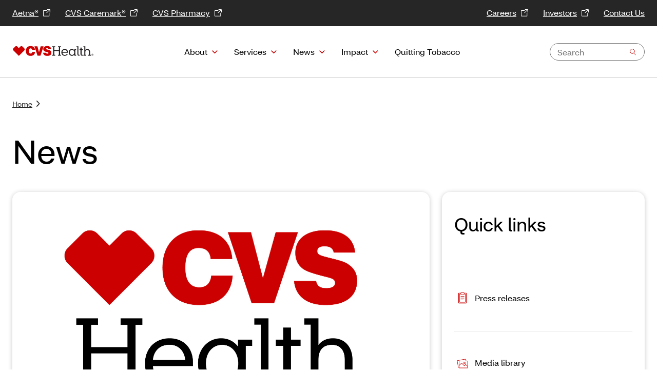

--- FILE ---
content_type: text/html;charset=utf-8
request_url: https://www.cvshealth.com/news.html
body_size: 10123
content:

<!DOCTYPE HTML>
<html lang="en">
    <head>
    <meta http-equiv="X-UA-Compatible" content="IE=edge"/>
    <script defer="defer" type="text/javascript" src="/.rum/@adobe/helix-rum-js@%5E2/dist/rum-standalone.js"></script>
<script src="https://assets.adobedtm.com/99b399019383/ac166f643a49/launch-5e93a7d545b4.min.js" async></script>
    <meta http-equiv="content-type" content="text/html; charset=UTF-8"/>
    <title>Health News &amp; Insights | CVS Health</title>
    <meta name="format-detection" content="telephone=no"/>
    
    <meta name="description" content="Stay up to date with the latest health news and insights from CVS Health®. Find out about the latest health care innovations, trends and ways we’re helping people on their health care journeys."/>
    <meta name="navTitle" content="News"/>
    
    <!--/* Custom addtional meta tags */ -->
    <meta name="viewport" content="width=device-width, initial-scale=1"/>
    
    <!-- Share metadata -->
    
<meta property="og:title" content="Health News &amp; Insights | CVS Health"/>
<meta property="og:description" content="Stay up to date with the latest health news and insights from CVS Health®. Find out about the latest health care innovations, trends and ways we’re helping people on their health care journeys."/>
<meta property="og:url" content="https://www.cvshealth.com/news.html"/>
<meta property="twitter:title" content="Health News &amp; Insights | CVS Health"/>
<meta property="twitter:description" content="Stay up to date with the latest health news and insights from CVS Health®. Find out about the latest health care innovations, trends and ways we’re helping people on their health care journeys."/>


    <meta name="template" content="cvs-enterprise-template"/>
    <!--Content metadata-->
    
    <!--Publish date-->
    
    
    
    

    <!-- add custom libs -->
    
 



    <link rel="preload" href="/content/dam/system/fonts/cvs-open-sans/bold/CVSHealthSans_W_Bd.woff" as="font" crossorigin/>
<link rel="preload" href="/content/dam/system/fonts/cvs-open-sans/semibold/CVSHealthSans_W_Md.woff" as="font" crossorigin/>
<link rel="preload" href="/content/dam/system/fonts/cvs-open-sans/regular/CVSHealthSans_W_Rg.woff" as="font" crossorigin/>








    <link rel="stylesheet" href="/etc.clientlibs/brand-enterprise/clientlibs/themes/brand-enterprise.lc-4f009a5eb8b610d6503582cd90120528-lc.min.css" type="text/css">



 
       
    
    
    

    
    
    
    

    <!-- Favicon -->
    
    
    
    
    
    
   
    <!--[if IE]>
    <script src="http://html5shiv.googlecode.com/svn/trunk/html5.js"></script>
    <![endif]-->
		<noscript><style>.main--content,.visuallyhidden{opacity:1}[class^=enpr__link][data-linkvariant=reversed]{color:#000}</style></noscript>
    

    <!-- Bottom head includes -->
    
</head>
    <body class="empty page basicpage" id="empty-2577090000">
        
        
        
            




            



            
         



 


    <script> 
   var digitalData = {
        page: { 
            "pageName": "news",
            "title":"Health News &amp; Insights | CVS Health",
            "page_category":""   
           }   
        }  
</script>
 
 




 
 
      



<a class="skip__link" href="#content__main">Skip to main content</a>
 
<div class="header headerwithmegamenu">


<div class="enterprise-megamenu">
		
				
    <div class="enpr__headercomponent">
        <div class="enpr__megamenu    visuallyhidden">
            <ul class="mobilemenu__topnav block--hidden">
                
                    <li class="mobilemenu--topItems">
                        <a class="enpr__link--inline" href="https://www.aetna.com?cid=site-CVSHealth" target="_blank" data-linklocation="header" data-analytics-name="Aetna®">Aetna®</a>
                    </li>
                    
                
                    <li class="mobilemenu--topItems">
                        <a class="enpr__link--inline" href="https://www.caremark.com?cid=site-CVSHealth" target="_blank" data-linklocation="header" data-analytics-name="CVS Caremark®">CVS Caremark®</a>
                    </li>
                    
                
                    <li class="mobilemenu--topItems">
                        <a class="enpr__link--inline" href="https://www.cvs.com?cid=site-CVSHealth" target="_blank" data-linklocation="header" data-analytics-name="CVS Pharmacy">CVS Pharmacy</a>
                    </li>
                    
                
                    <li class="mobilemenu--topItems">
                        <a class="enpr__link--inline" href="https://jobs.cvshealth.com?cid=site-CVSHealth:SuperNav:careers:na" target="_blank" data-linklocation="header" data-analytics-name="Careers">Careers</a>
                    </li>
                    
                
                    <li class="mobilemenu--topItems">
                        <a class="enpr__link--inline" href="https://investors.cvshealth.com?cid=site-CVSHealth:SuperNav:investors:na" target="_blank" data-linklocation="header" data-analytics-name="Investors">Investors</a>
                    </li>
                    
                
                    <li class="mobilemenu--topItems">
                        <a class="enpr__link--inline" href="/contact.html" target="_self" data-linklocation="header" data-analytics-name="Contact Us">Contact Us</a>
                    </li>
                    
                
            </ul>
            <header class="enpr__header">
                <nav class="container" aria-label="menu quicklinks">
                    <div class="enpr__header--topSection">
                            <ul class="enpr--topLinksSection left">
                                <li class="megamenu__nav--topItems">
                                    <a class="enpr__link--inline" href="https://www.aetna.com?cid=site-CVSHealth" target="_blank" data-linkvariant="reversed" data-linklocation="header" data-analytics-name="Aetna®">Aetna®</a>
                                </li>
                            
                                <li class="megamenu__nav--topItems">
                                    <a class="enpr__link--inline" href="https://www.caremark.com?cid=site-CVSHealth" target="_blank" data-linkvariant="reversed" data-linklocation="header" data-analytics-name="CVS Caremark®">CVS Caremark®</a>
                                </li>
                            
                                <li class="megamenu__nav--topItems">
                                    <a class="enpr__link--inline" href="https://www.cvs.com?cid=site-CVSHealth" target="_blank" data-linkvariant="reversed" data-linklocation="header" data-analytics-name="CVS Pharmacy">CVS Pharmacy</a>
                                </li>
                            
                                
                            
                                
                            
                                
                            </ul>
                            <ul class="enpr--topLinksSection right">
                                
                                
                            
                                
                                
                            
                                
                                
                            
                                <li class="megamenu__nav--topItems">
                                    <a class="enpr__link--inline" href="https://jobs.cvshealth.com?cid=site-CVSHealth:SuperNav:careers:na" target="_blank" data-linkvariant="reversed" data-linklocation="header" data-analytics-name="Careers">Careers</a>
                                </li>
                                
                            
                                <li class="megamenu__nav--topItems">
                                    <a class="enpr__link--inline" href="https://investors.cvshealth.com?cid=site-CVSHealth:SuperNav:investors:na" target="_blank" data-linkvariant="reversed" data-linklocation="header" data-analytics-name="Investors">Investors</a>
                                </li>
                                
                            
                                <li class="megamenu__nav--topItems">
                                    <a class="enpr__link--inline" href="/contact.html" target="_self" data-linkvariant="reversed" data-linklocation="header" data-analytics-name="Contact Us">Contact Us</a>
                                </li>
                                
                            </ul>
                    </div>
                </nav>
            </header>
            <nav aria-label="desktop menu" class="enpr__megamenu--navigation">
								<div class="enpr__navigation--container container">
										<div class="logo--wrapper " data-logocount="one" data-menufragment="true">
											
												<a href="/" target="_self" data-linklocation="header" data-analytics-name="CVS Health logo">
													
  
  <img class="logo " src="/content/dam/enterprise/cvs-enterprise/logos/CVS_Health_logo.svg" alt="CVS Health logo"/>

												</a>
											
											
										</div>
                    
<ul class="enpr__nav--primary ">
    
      
         
            
<li class="nav__primary--item ">
  

  
    <div class="nav__primary--item--btn">
      <button class="primary__btn" aria-expanded="false">About</button>
      <button class="mobile__primary__btn block--hidden" aria-expanded="false">About</button>
    </div>
  

  

  
    <div class="primary__dropdown  block--hidden" role="region">
      <div class="container">
        <div class="dropdown--wrapper">
          <div class="imagewrapper">
            
  
  <img class=" lazyload" loading="lazy" data-lazysrc="/content/dam/enterprise/cvs-enterprise/images/heart-art/20210501_24_Family1_Shot_Younger_0073.png" alt/>

            <p>Our purpose is simple and clear: To simplify health care one person, one family and one community at a time.</p>

          </div>
          
            <div class="linksection">
              <div>
                

  
    
    <div class="linkset">
      <h3>
        <a href="/about.html" target="_self" data-linklocation="header" data-analytics-name="About">About</a>
        <li class="mobile__secondary__link block--hidden">
          <a href="/about.html" target="_self" data-linklocation="header" data-analytics-name="About">About</a></li>
        
      </h3>
      

      <div class="mobilemenu__tertiary--ref block--hidden">
        
        </div>

    </div>
  





    

              
                

  
    
    <div class="linkset">
      <h3>
        <a href="/about/our-strategy.html" target="_self" data-linklocation="header" data-analytics-name="Our Strategy">Our Strategy</a>
        
        <li class="mobile__secondary__link link--parent block--hidden"><button class="mobile__secondary__btn" aria-expanded="false">Our Strategy</button></li>
      </h3>
      <ul>
        <li>
          <a target="_self" href="/about/our-strategy/diversity.html" data-linklocation="header" data-analytics-name="Inclusion &amp; Belonging">Inclusion &amp; Belonging</a>
        </li>
      
        <li>
          <a target="_self" href="/about/our-strategy/company-history.html" data-linklocation="header" data-analytics-name="Company History">Company History</a>
        </li>
      </ul>

      <div class="mobilemenu__tertiary--ref block--hidden">
        <ul>
            <li>
              <a href="/about/our-strategy.html" data-linklocation="header" data-analytics-name="Our Strategy">Our Strategy</a>
            </li>
            <li>
              <a target="_self" href="/about/our-strategy/diversity.html" data-linklocation="header" data-analytics-name="Inclusion &amp; Belonging">Inclusion &amp; Belonging</a>
            </li>
          
            
            <li>
              <a target="_self" href="/about/our-strategy/company-history.html" data-linklocation="header" data-analytics-name="Company History">Company History</a>
            </li>
          </ul>
        </div>

    </div>
  





    

              
                

  
    
    <div class="linkset">
      <h3>
        <a href="/about/our-people.html" target="_self" data-linklocation="header" data-analytics-name="Our People">Our People</a>
        
        <li class="mobile__secondary__link link--parent block--hidden"><button class="mobile__secondary__btn" aria-expanded="false">Our People</button></li>
      </h3>
      <ul>
        <li>
          <a target="_self" href="/about/our-people/our-purpose.html" data-linklocation="header" data-analytics-name="Our Purpose">Our Purpose</a>
        </li>
      </ul>

      <div class="mobilemenu__tertiary--ref block--hidden">
        <ul>
            <li>
              <a href="/about/our-people.html" data-linklocation="header" data-analytics-name="Our People">Our People</a>
            </li>
            <li>
              <a target="_self" href="/about/our-people/our-purpose.html" data-linklocation="header" data-analytics-name="Our Purpose">Our Purpose</a>
            </li>
          </ul>
        </div>

    </div>
  





    

              </div>
              <div>
                

  
    
    <div class="linkset">
      <h3>
        <a href="/about/leadership.html" target="_self" data-linklocation="header" data-analytics-name="Leadership">Leadership</a>
        <li class="mobile__secondary__link block--hidden">
          <a href="/about/leadership.html" target="_self" data-linklocation="header" data-analytics-name="Leadership">Leadership</a></li>
        
      </h3>
      

      <div class="mobilemenu__tertiary--ref block--hidden">
        
        </div>

    </div>
  





    

              
                

  
    
    <div class="linkset">
      <h3>
        <a href="/about/public-policy.html" target="_self" data-linklocation="header" data-analytics-name="Public Policy">Public Policy</a>
        
        <li class="mobile__secondary__link link--parent block--hidden"><button class="mobile__secondary__btn" aria-expanded="false">Public Policy</button></li>
      </h3>
      <ul>
        <li>
          <a target="_self" href="/about/public-policy/public-health.html" data-linklocation="header" data-analytics-name="Public Health">Public Health</a>
        </li>
      
        <li>
          <a target="_self" href="/about/public-policy/value-based-care.html" data-linklocation="header" data-analytics-name="Value-Based Care">Value-Based Care</a>
        </li>
      
        <li>
          <a target="_self" href="/about/public-policy/access-to-coverage.html" data-linklocation="header" data-analytics-name="Access to Coverage">Access to Coverage</a>
        </li>
      
        <li>
          <a target="_self" href="/about/public-policy/drug-costs.html" data-linklocation="header" data-analytics-name="Drug Costs">Drug Costs</a>
        </li>
      </ul>

      <div class="mobilemenu__tertiary--ref block--hidden">
        <ul>
            <li>
              <a href="/about/public-policy.html" data-linklocation="header" data-analytics-name="Public Policy">Public Policy</a>
            </li>
            <li>
              <a target="_self" href="/about/public-policy/public-health.html" data-linklocation="header" data-analytics-name="Public Health">Public Health</a>
            </li>
          
            
            <li>
              <a target="_self" href="/about/public-policy/value-based-care.html" data-linklocation="header" data-analytics-name="Value-Based Care">Value-Based Care</a>
            </li>
          
            
            <li>
              <a target="_self" href="/about/public-policy/access-to-coverage.html" data-linklocation="header" data-analytics-name="Access to Coverage">Access to Coverage</a>
            </li>
          
            
            <li>
              <a target="_self" href="/about/public-policy/drug-costs.html" data-linklocation="header" data-analytics-name="Drug Costs">Drug Costs</a>
            </li>
          </ul>
        </div>

    </div>
  





    

              
                

  
    
    <div class="linkset">
      <h3>
        <a href="https://www.cvshealthventures.com/" target="_blank" data-linklocation="header" data-analytics-name="CVS Health Ventures">CVS Health Ventures</a>
        <li class="mobile__secondary__link block--hidden">
          <a href="https://www.cvshealthventures.com/" target="_blank" data-linklocation="header" data-analytics-name="CVS Health Ventures">CVS Health Ventures</a></li>
        
      </h3>
      

      <div class="mobilemenu__tertiary--ref block--hidden">
        
        </div>

    </div>
  





    

              </div>
              <div class="mobilemenu__secondary--ref block--hidden">
                <ul></ul>
              </div>
            </div>

              
              
                <div class="auxiliarybanner">
                  <div class="auxiliarybanner--wrapper">
                    

    


                  </div>
                </div>
              

          
        </div>
      </div>
    </div>
  
</li>


    
 
         
            
<li class="nav__primary--item ">
  

  
    <div class="nav__primary--item--btn">
      <button class="primary__btn" aria-expanded="false">Services</button>
      <button class="mobile__primary__btn block--hidden" aria-expanded="false">Services</button>
    </div>
  

  

  
    <div class="primary__dropdown  block--hidden" role="region">
      <div class="container">
        <div class="dropdown--wrapper">
          <div class="imagewrapper">
            
  
  <img class=" lazyload" loading="lazy" data-lazysrc="/content/dam/enterprise/cvs-enterprise/images/heart-art/20201118_08_Environmental_153.png" alt/>

            <p>Our approach ties directly to our purpose: To simplify health care one person, one family and one community at a time.</p>

          </div>
          
            <div class="linksection">
              <div>
                

  
    
    <div class="linkset">
      <h3>
        <a href="/services.html" target="_self" data-linklocation="header" data-analytics-name="Services">Services</a>
        <li class="mobile__secondary__link block--hidden">
          <a href="/services.html" target="_self" data-linklocation="header" data-analytics-name="Services">Services</a></li>
        
      </h3>
      

      <div class="mobilemenu__tertiary--ref block--hidden">
        
        </div>

    </div>
  





    

              
                

  
    
    <div class="linkset">
      <h3>
        <a href="/services/health-care-and-wellness.html" target="_self" data-linklocation="header" data-analytics-name="Health Care and Wellness">Health Care and Wellness</a>
        
        <li class="mobile__secondary__link link--parent block--hidden"><button class="mobile__secondary__btn" aria-expanded="false">Health Care and Wellness</button></li>
      </h3>
      <ul>
        <li>
          <a target="_self" href="/services/health-care-and-wellness/health-services.html" data-linklocation="header" data-analytics-name="Health Services">Health Services</a>
        </li>
      
        <li>
          <a target="_self" href="/services/health-care-and-wellness/condition-management.html" data-linklocation="header" data-analytics-name="Condition Management">Condition Management</a>
        </li>
      
        <li>
          <a target="_self" href="/services/health-care-and-wellness/mental-health.html" data-linklocation="header" data-analytics-name="Mental Health">Mental Health</a>
        </li>
      
        <li>
          <a target="_self" href="/services/health-care-and-wellness/health-and-wellness-products.html" data-linklocation="header" data-analytics-name="Health and Wellness Products">Health and Wellness Products</a>
        </li>
      
        <li>
          <a target="_self" href="/services/health-care-and-wellness/other-health-care-services.html" data-linklocation="header" data-analytics-name="Other Health Care Services">Other Health Care Services</a>
        </li>
      </ul>

      <div class="mobilemenu__tertiary--ref block--hidden">
        <ul>
            <li>
              <a href="/services/health-care-and-wellness.html" data-linklocation="header" data-analytics-name="Health Care and Wellness">Health Care and Wellness</a>
            </li>
            <li>
              <a target="_self" href="/services/health-care-and-wellness/health-services.html" data-linklocation="header" data-analytics-name="Health Services">Health Services</a>
            </li>
          
            
            <li>
              <a target="_self" href="/services/health-care-and-wellness/condition-management.html" data-linklocation="header" data-analytics-name="Condition Management">Condition Management</a>
            </li>
          
            
            <li>
              <a target="_self" href="/services/health-care-and-wellness/mental-health.html" data-linklocation="header" data-analytics-name="Mental Health">Mental Health</a>
            </li>
          
            
            <li>
              <a target="_self" href="/services/health-care-and-wellness/health-and-wellness-products.html" data-linklocation="header" data-analytics-name="Health and Wellness Products">Health and Wellness Products</a>
            </li>
          
            
            <li>
              <a target="_self" href="/services/health-care-and-wellness/other-health-care-services.html" data-linklocation="header" data-analytics-name="Other Health Care Services">Other Health Care Services</a>
            </li>
          </ul>
        </div>

    </div>
  





    

              
                

  
    
    <div class="linkset">
      <h3>
        <a href="/services/prescription-drug-coverage.html" target="_self" data-linklocation="header" data-analytics-name="Prescription Drug Coverage">Prescription Drug Coverage</a>
        
        <li class="mobile__secondary__link link--parent block--hidden"><button class="mobile__secondary__btn" aria-expanded="false">Prescription Drug Coverage</button></li>
      </h3>
      <ul>
        <li>
          <a target="_self" href="/services/prescription-drug-coverage/pharmacy-benefits-management.html" data-linklocation="header" data-analytics-name="Pharmacy Benefits Management">Pharmacy Benefits Management</a>
        </li>
      
        <li>
          <a target="_self" href="/services/prescription-drug-coverage/member-affordability.html" data-linklocation="header" data-analytics-name="Health Care Affordability">Health Care Affordability</a>
        </li>
      </ul>

      <div class="mobilemenu__tertiary--ref block--hidden">
        <ul>
            <li>
              <a href="/services/prescription-drug-coverage.html" data-linklocation="header" data-analytics-name="Prescription Drug Coverage">Prescription Drug Coverage</a>
            </li>
            <li>
              <a target="_self" href="/services/prescription-drug-coverage/pharmacy-benefits-management.html" data-linklocation="header" data-analytics-name="Pharmacy Benefits Management">Pharmacy Benefits Management</a>
            </li>
          
            
            <li>
              <a target="_self" href="/services/prescription-drug-coverage/member-affordability.html" data-linklocation="header" data-analytics-name="Health Care Affordability">Health Care Affordability</a>
            </li>
          </ul>
        </div>

    </div>
  





    

              </div>
              <div>
                

  
    
    <div class="linkset">
      <h3>
        <a href="/services/health-insurance.html" target="_self" data-linklocation="header" data-analytics-name="Health Insurance">Health Insurance</a>
        
        <li class="mobile__secondary__link link--parent block--hidden"><button class="mobile__secondary__btn" aria-expanded="false">Health Insurance</button></li>
      </h3>
      <ul>
        <li>
          <a target="_self" href="/services/health-insurance/commercial-health-coverage.html" data-linklocation="header" data-analytics-name="Commercial Health Coverage">Commercial Health Coverage</a>
        </li>
      
        <li>
          <a target="_self" href="/services/health-insurance/medicare.html" data-linklocation="header" data-analytics-name="Medicare">Medicare</a>
        </li>
      
        <li>
          <a target="_self" href="/services/health-insurance/medicaid.html" data-linklocation="header" data-analytics-name="Medicaid">Medicaid</a>
        </li>
      
        <li>
          <a target="_self" href="/services/health-insurance/vision-and-dental.html" data-linklocation="header" data-analytics-name="Vision and Dental Management">Vision and Dental Management</a>
        </li>
      
        <li>
          <a target="_self" href="/services/health-insurance/medical-management.html" data-linklocation="header" data-analytics-name="Medical Management">Medical Management</a>
        </li>
      </ul>

      <div class="mobilemenu__tertiary--ref block--hidden">
        <ul>
            <li>
              <a href="/services/health-insurance.html" data-linklocation="header" data-analytics-name="Health Insurance">Health Insurance</a>
            </li>
            <li>
              <a target="_self" href="/services/health-insurance/commercial-health-coverage.html" data-linklocation="header" data-analytics-name="Commercial Health Coverage">Commercial Health Coverage</a>
            </li>
          
            
            <li>
              <a target="_self" href="/services/health-insurance/medicare.html" data-linklocation="header" data-analytics-name="Medicare">Medicare</a>
            </li>
          
            
            <li>
              <a target="_self" href="/services/health-insurance/medicaid.html" data-linklocation="header" data-analytics-name="Medicaid">Medicaid</a>
            </li>
          
            
            <li>
              <a target="_self" href="/services/health-insurance/vision-and-dental.html" data-linklocation="header" data-analytics-name="Vision and Dental Management">Vision and Dental Management</a>
            </li>
          
            
            <li>
              <a target="_self" href="/services/health-insurance/medical-management.html" data-linklocation="header" data-analytics-name="Medical Management">Medical Management</a>
            </li>
          </ul>
        </div>

    </div>
  





    

              
                

  
    
    <div class="linkset">
      <h3>
        <a href="/services/pharmacy.html" target="_self" data-linklocation="header" data-analytics-name="Pharmacy">Pharmacy</a>
        
        <li class="mobile__secondary__link link--parent block--hidden"><button class="mobile__secondary__btn" aria-expanded="false">Pharmacy</button></li>
      </h3>
      <ul>
        <li>
          <a target="_self" href="/services/pharmacy/mail-order-pharmacy.html" data-linklocation="header" data-analytics-name="Mail Order Pharmacy">Mail Order Pharmacy</a>
        </li>
      
        <li>
          <a target="_self" href="/services/pharmacy/neighborhood-pharmacy.html" data-linklocation="header" data-analytics-name="Neighborhood Pharmacy">Neighborhood Pharmacy</a>
        </li>
      
        <li>
          <a target="_self" href="/services/pharmacy/prescription-delivery.html" data-linklocation="header" data-analytics-name="Prescription Delivery">Prescription Delivery</a>
        </li>
      
        <li>
          <a target="_self" href="/services/pharmacy/prescription-drug-savings.html" data-linklocation="header" data-analytics-name="Prescription Savings">Prescription Savings</a>
        </li>
      
        <li>
          <a target="_self" href="/services/pharmacy/specialty-pharmacy.html" data-linklocation="header" data-analytics-name="Specialty Pharmacy">Specialty Pharmacy</a>
        </li>
      </ul>

      <div class="mobilemenu__tertiary--ref block--hidden">
        <ul>
            <li>
              <a href="/services/pharmacy.html" data-linklocation="header" data-analytics-name="Pharmacy">Pharmacy</a>
            </li>
            <li>
              <a target="_self" href="/services/pharmacy/mail-order-pharmacy.html" data-linklocation="header" data-analytics-name="Mail Order Pharmacy">Mail Order Pharmacy</a>
            </li>
          
            
            <li>
              <a target="_self" href="/services/pharmacy/neighborhood-pharmacy.html" data-linklocation="header" data-analytics-name="Neighborhood Pharmacy">Neighborhood Pharmacy</a>
            </li>
          
            
            <li>
              <a target="_self" href="/services/pharmacy/prescription-delivery.html" data-linklocation="header" data-analytics-name="Prescription Delivery">Prescription Delivery</a>
            </li>
          
            
            <li>
              <a target="_self" href="/services/pharmacy/prescription-drug-savings.html" data-linklocation="header" data-analytics-name="Prescription Savings">Prescription Savings</a>
            </li>
          
            
            <li>
              <a target="_self" href="/services/pharmacy/specialty-pharmacy.html" data-linklocation="header" data-analytics-name="Specialty Pharmacy">Specialty Pharmacy</a>
            </li>
          </ul>
        </div>

    </div>
  





    

              </div>
              <div class="mobilemenu__secondary--ref block--hidden">
                <ul></ul>
              </div>
            </div>

              
              
                <div class="auxiliarybanner">
                  <div class="auxiliarybanner--wrapper">
                    

    


                  </div>
                </div>
              

          
        </div>
      </div>
    </div>
  
</li>


    
 
         
            
<li class="nav__primary--item ">
  

  
    <div class="nav__primary--item--btn">
      <button class="primary__btn" aria-expanded="false">News</button>
      <button class="mobile__primary__btn block--hidden" aria-expanded="false">News</button>
    </div>
  

  

  
    <div class="primary__dropdown  block--hidden" role="region">
      <div class="container">
        <div class="dropdown--wrapper">
          <div class="imagewrapper">
            
  
  <img class=" lazyload" loading="lazy" data-lazysrc="/content/dam/enterprise/cvs-enterprise/images/heart-art/20220503_CVS_BEHAVIORAL_10_2129.png" alt/>

            <p>Find everyday health news, media resources and more.</p>

          </div>
          
            <div class="linksection">
              <div>
                

  
    
    <div class="linkset">
      <h3>
        <a href="/news.html" target="_self" data-linklocation="header" data-analytics-name="News">News</a>
        <li class="mobile__secondary__link block--hidden">
          <a href="/news.html" target="_self" data-linklocation="header" data-analytics-name="News">News</a></li>
        
      </h3>
      

      <div class="mobilemenu__tertiary--ref block--hidden">
        
        </div>

    </div>
  





    

              
                

  
    
    <div class="linkset">
      <h3>
        <a href="/news/press-releases.html" target="_self" data-linklocation="header" data-analytics-name="Press Releases">Press Releases</a>
        <li class="mobile__secondary__link block--hidden">
          <a href="/news/press-releases.html" target="_self" data-linklocation="header" data-analytics-name="Press Releases">Press Releases</a></li>
        
      </h3>
      

      <div class="mobilemenu__tertiary--ref block--hidden">
        
        </div>

    </div>
  





    

              
                

  
    
    <div class="linkset">
      <h3>
        <a href="/news/insights-innovations.html" target="_self" data-linklocation="header" data-analytics-name="Insights &amp; Innovations">Insights &amp; Innovations</a>
        <li class="mobile__secondary__link block--hidden">
          <a href="/news/insights-innovations.html" target="_self" data-linklocation="header" data-analytics-name="Insights &amp; Innovations">Insights &amp; Innovations</a></li>
        
      </h3>
      

      <div class="mobilemenu__tertiary--ref block--hidden">
        
        </div>

    </div>
  





    

              </div>
              <div>
                

  
    
    <div class="linkset">
      <h3>
        <a href="/news/media-contacts.html" target="_self" data-linklocation="header" data-analytics-name="Media Contacts">Media Contacts</a>
        <li class="mobile__secondary__link block--hidden">
          <a href="/news/media-contacts.html" target="_self" data-linklocation="header" data-analytics-name="Media Contacts">Media Contacts</a></li>
        
      </h3>
      

      <div class="mobilemenu__tertiary--ref block--hidden">
        
        </div>

    </div>
  





    

              
                

  
    
    <div class="linkset">
      <h3>
        <a href="/news/media-library.html" target="_self" data-linklocation="header" data-analytics-name="Media Library">Media Library</a>
        <li class="mobile__secondary__link block--hidden">
          <a href="/news/media-library.html" target="_self" data-linklocation="header" data-analytics-name="Media Library">Media Library</a></li>
        
      </h3>
      

      <div class="mobilemenu__tertiary--ref block--hidden">
        
        </div>

    </div>
  





    

              </div>
              <div class="mobilemenu__secondary--ref block--hidden">
                <ul></ul>
              </div>
            </div>

              
              
                <div class="auxiliarybanner">
                  <div class="auxiliarybanner--wrapper">
                    

    


                  </div>
                </div>
              

          
        </div>
      </div>
    </div>
  
</li>


    
 
         
            
<li class="nav__primary--item ">
  

  
    <div class="nav__primary--item--btn">
      <button class="primary__btn" aria-expanded="false">Impact</button>
      <button class="mobile__primary__btn block--hidden" aria-expanded="false">Impact</button>
    </div>
  

  

  
    <div class="primary__dropdown  block--hidden" role="region">
      <div class="container">
        <div class="dropdown--wrapper">
          <div class="imagewrapper">
            
  
  <img class=" lazyload" loading="lazy" data-lazysrc="/content/dam/enterprise/cvs-enterprise/images/heart-art/Group-photo-in-t-shirts---2.png" alt/>

            <p>Find out how we&#39;re supporting our people, communities, business and the planet.</p>

          </div>
          
            <div class="linksection">
              <div>
                

  
    
    <div class="linkset">
      <h3>
        <a href="/impact.html" target="_self" data-linklocation="header" data-analytics-name="Impact">Impact</a>
        <li class="mobile__secondary__link block--hidden">
          <a href="/impact.html" target="_self" data-linklocation="header" data-analytics-name="Impact">Impact</a></li>
        
      </h3>
      

      <div class="mobilemenu__tertiary--ref block--hidden">
        
        </div>

    </div>
  





    

              
                

  
    
    <div class="linkset">
      <h3>
        <a href="/impact/healthy-people.html" target="_self" data-linklocation="header" data-analytics-name="Healthy People">Healthy People</a>
        <li class="mobile__secondary__link block--hidden">
          <a href="/impact/healthy-people.html" target="_self" data-linklocation="header" data-analytics-name="Healthy People">Healthy People</a></li>
        
      </h3>
      

      <div class="mobilemenu__tertiary--ref block--hidden">
        
        </div>

    </div>
  





    

              
                

  
    
    <div class="linkset">
      <h3>
        <a href="/impact/healthy-community.html" target="_self" data-linklocation="header" data-analytics-name="Healthy Community">Healthy Community</a>
        <li class="mobile__secondary__link block--hidden">
          <a href="/impact/healthy-community.html" target="_self" data-linklocation="header" data-analytics-name="Healthy Community">Healthy Community</a></li>
        
      </h3>
      

      <div class="mobilemenu__tertiary--ref block--hidden">
        
        </div>

    </div>
  





    

              </div>
              <div>
                

  
    
    <div class="linkset">
      <h3>
        <a href="/impact/healthy-planet.html" target="_self" data-linklocation="header" data-analytics-name="Healthy Planet">Healthy Planet</a>
        <li class="mobile__secondary__link block--hidden">
          <a href="/impact/healthy-planet.html" target="_self" data-linklocation="header" data-analytics-name="Healthy Planet">Healthy Planet</a></li>
        
      </h3>
      

      <div class="mobilemenu__tertiary--ref block--hidden">
        
        </div>

    </div>
  





    

              
                

  
    
    <div class="linkset">
      <h3>
        <a href="/impact/healthy-business.html" target="_self" data-linklocation="header" data-analytics-name="Healthy Business">Healthy Business</a>
        <li class="mobile__secondary__link block--hidden">
          <a href="/impact/healthy-business.html" target="_self" data-linklocation="header" data-analytics-name="Healthy Business">Healthy Business</a></li>
        
      </h3>
      

      <div class="mobilemenu__tertiary--ref block--hidden">
        
        </div>

    </div>
  





    

              
                





    

              
                

  
    
    <div class="linkset">
      <h3>
        <a href="/impact/reporting-and-governance.html" target="_self" data-linklocation="header" data-analytics-name="Reporting and Governance">Reporting and Governance</a>
        <li class="mobile__secondary__link block--hidden">
          <a href="/impact/reporting-and-governance.html" target="_self" data-linklocation="header" data-analytics-name="Reporting and Governance">Reporting and Governance</a></li>
        
      </h3>
      

      <div class="mobilemenu__tertiary--ref block--hidden">
        
        </div>

    </div>
  





    

              </div>
              <div class="mobilemenu__secondary--ref block--hidden">
                <ul></ul>
              </div>
            </div>

              
              
                <div class="auxiliarybanner">
                  <div class="auxiliarybanner--wrapper">
                    

    


                  </div>
                </div>
              

          
        </div>
      </div>
    </div>
  
</li>


    
 
         
            
<li class="nav__primary--item ">
  

  

  
    <div class="nav__primary--item--btn nav__primary--item--primarylink">

      <a href="/campaigns/quitting-tobacco.html" data-linklocation="header" data-analytics-name="Quitting Tobacco"><span>Quitting Tobacco</span>
        
      </a>
      
      <a class="mobile__primary__btn block--hidden mobile__primary-link " href="/campaigns/quitting-tobacco.html" data-linklocation="header" data-analytics-name="Quitting Tobacco"><span>Quitting Tobacco</span>
        
      </a>

      </a>
    </div>
  

  
</li>


    
 
        
      
</ul>

    


                    
                    <div class="search--wrapper enpr-typeahead">
                            <form class="|" action="https://www.cvshealth.com/search-results.html">
                                
                                <div class="search--regular typeahead-box" data-endpoint="https://www.cvshealth.com/search/results?cfg=cvshealth&amp;qpid=typeahead&amp;query=">
                                    <input type="text" title="Search" name="query" autocomplete="off" class="search--input cmp-typeahead--input cmp-typeahead--inputsearch" placeholder="Search" aria-label="Search input text" role="combobox" aria-autocomplete="list" aria-expanded="false" aria-controls="result-list-box"/>
                                    <input type="hidden" name="offset" value="0"/>
                                    <div role="status" aria-live="polite" aria-label="loading" class="cmp-typeahead--loader cmp-typeahead--loader--searchbox d-none"></div>
                                    <ul class="cmp-typeahead--results d-none" role="listbox" id="result-list-box" aria-label="Results"></ul>
                                </div>
                            </form>
                        </div>
                </div>
            </nav>

            <div class="enpr__mobilemenu container">
                <div class="enpr__header--mobile">
                    <div class="logo--wrapper " data-logocount="one" data-menufragment="true">
                      
												<a href="/" target="_self" data-linklocation="header" data-analytics-name="CVS Health logo">
													
  
  <img class="logo " src="/content/dam/enterprise/cvs-enterprise/logos/CVS_Health_logo.svg" alt="CVS Health logo"/>

												</a>
											
											
                    </div>
                    
                    <section class="search--wrapper--mobile enpr-typeahead">
                        <form class="searchform-wrapper" action="https://www.cvshealth.com/search-results.html">
                            
                            

                            <div class="searchform--mobile typeahead-box" data-endpoint="https://www.cvshealth.com/search/results?cfg=cvshealth&amp;qpid=typeahead&amp;query=">
                                    <button class="search searchHeader search--mobile--icon" aria-label="Search" aria-controls="globalSearch-mobile" aria-expanded="false"></button>
                                    <div class="search--input--mobile">
                                        <input class="cmp-typeahead--input" type="text" title="Search" name="query" id="globalSearch-mobile" placeholder="Search" aria-label="Search input text" role="combobox" aria-autocomplete="list" aria-expanded="false" aria-controls="result-list-box-mobile"/>
                                        <input type="hidden" name="offset" value="0"/>
                                        <button type="button" class="close--icon--mobile" aria-label="close search"></button>
                                    </div>
                                    <div role="status" aria-live="polite" aria-label="loading" class="cmp-typeahead--loader cmp-typeahead--loader--searchbox d-none"></div>
                                    <ul class="cmp-typeahead--results d-none" role="listbox" id="result-list-box-mobile" aria-label="Results"></ul>
                            </div>

                            <div class="searchform--tablet typeahead-box" data-endpoint="https://www.cvshealth.com/search/results?cfg=cvshealth&amp;qpid=typeahead&amp;query=">
                                    <input type="text" title="Search" name="query" class="search--input-tablet cmp-typeahead--input" id="globalSearch-tablet" placeholder="Search" role="combobox" aria-autocomplete="list" aria-expanded="false" aria-controls="result-list-box-tablet"/>
                                    <input type="hidden" name="offset" value="0"/>
                                    <div role="status" aria-live="polite" aria-label="loading" class="cmp-typeahead--loader cmp-typeahead--loader--searchbox d-none"></div>
                                    <ul class="cmp-typeahead--results d-none" role="listbox" id="result-list-box-tablet" aria-label="Results"></ul>
                            </div>
                        </form> 
                    </section>
                    <div class="search__menu__wrapper" data-menufragment="true">
                        <button class="menubutton" aria-label="Open Menu" aria-expanded="false"></button>
                    </div>
                </div>
            </div>

            <div class="enpr__mobilemenu-nav">
                <nav aria-label="mobile menu" class="enpr__megamenumobile--navigation">
                    
                    <section class="mobilemenu__primary">
                        <ul class="mobile-primary-section block--hidden"></ul>
                    </section>
                    <section class="mobilemenu__secondary search_space block--hidden">
                        <button class="btn--back back--secondary">Back</button>
                    </section>
                    <section class="mobilemenu__tertiary search_space block--hidden">
                        <button class="btn--back back--tertiary"></button>
                    </section>
                </nav>
            </div>
           
        </div>
    </div>
</div>

    
<script src="/etc.clientlibs/cvs-aem/enterprise/components/content/headerwithmegamenu/clientlibs-language-preference.lc-f5395b093fda89047084700e62fda19c-lc.min.js"></script>




    
 

 

    
 
</div>



<script>
	var contentKeys = "";
	if (contentKeys.length > 0) {
		window.customKeyValue = JSON.parse(contentKeys);
	}
</script>
<main class="main--content " tabindex="-1">
<div class="container"><div class="content_section responsivegrid">


<div class="aem-Grid aem-Grid--12 aem-Grid--default--12 ">
    
    <div class="breadcrumb aem-GridColumn enterprise-breadcrumb aem-GridColumn--default--12"><nav aria-label="breadcrumb" class="visuallyhidden enpr-breadcrumb">
    <ol>
        
        <li>
            <a class="link--breadcrumb" href="/">Home</a>
        </li>

        
    </ol>
    <a class="link--back link--breadcrumb" href="#"></a>
</nav>

    
</div>
<div class="news aem-GridColumn aem-GridColumn--default--12 enterprise-news">
<div class="enpr--news visuallyhidden " data-aeth-script="news">
  
    <h1 class="style--alpha">News</h1>

  <div class="news__mainwrapper">
    <div>
      <div class="news__container--featuredstory">
        <div class="news__wrapper--featuredstory">

          

          

          <div>
            <div class="media--wrapper">
              <div class="media--wrapper--inner">
                <div class="media">
                  <img class="lazyload" loading="lazy" data-lazysrc="/content/dam/enterprise/cvs-enterprise/logos/news-component-hero-logo/CVSHealth-Enterprise-Hero-Logo.png"/>
                  
                </div>
              </div>
            </div>

            <div class="headlinesection__wrapper">
              
              
              <p class="date">January 09, 2026</p>
              <div>
                <a class="enpr__link--inline" href="/news/company-news/cvs-health-to-hold-fourth-quarter-and-full-year-2025-earnings-conference-call.html" data-iconposition="right" data-linkvariant="default">CVS Health to hold fourth quarter and full year 2025 earnings conference call</a>
              </div>
            </div>
          </div>

          

          
        </div>
      
        
      
        
      
        
      
        
      
        
      
        
      
        
      
        
      
        
      
        
      
        
      
        
      
        
      
        
      
        
      
        
      
        
      
        
      
        
      
        
      
        
      
        
      
        
      
        
      
        
      
        
      
        
      
        
      
        
      
        
      
        
      
        
      
        
      
        
      
        
      
        
      
        
      
        
      
        
      
        
      
        
      
        
      
        
      
        
      
        
      
        
      
        
      
        
      
        
      
        
      
        
      
        
      
        
      
        
      
        
      
        
      
        
      
        
      
        
      
        
      
        
      
        
      
        
      
        
      
        
      
        
      
        
      
        
      
        
      
        
      
        
      
        
      
        
      
        
      
        
      
        
      
        
      
        
      
        
      
        
      
        
      
        
      
        
      
        
      
        
      
        
      
        
      
        
      
        
      
        
      
        
      
        
      
        
      
        
      
        
      
        
      
        
      
        
      
        
      
        
      
        
      
        
      
        
      
        
      
        
      
        
      
        
      
        
      
        
      
        
      
        
      
        
      
        
      
        
      
        
      
        
      
        
      
        
      
        
      
        
      
        
      
        
      
        
      
        
      
        
      
        
      
        
      
        
      
        
      
        
      
        
      
        
      
        
      
        
      
        
      
        
      
        
      
        
      
        
      
        
      
        
      
        
      
        
      
        
      
        
      
        
      
        
      
        
      
        
      
        
      
        
      
        
      
        
      
        
      
        
      
        
      
        
      
        
      
        
      
        
      
        
      
        
      
        
      
        
      
        
      
        
      
        
      
        
      
        
      
        
      
        
      
        
      
        
      
        
      
        
      
        
      
        
      
        
      
        
      
        
      
        
      
        
      
        
      
        
      
        
      
        
      
        
      
        
      
        
      
        
      
        
      
        
      
        
      
        
      
        
      
        
      
        
      
        
      
        
      
        
      
        
      
        
      
        
      
        
      
        
      
        
      
        
      
        
      
        
      
        
      
        
      
        
      
        
      
        
      
        
      
        
      
        
      
        
      
        
      
        
      
        
      
        
      
        
      
        
      
        
      
        
      
        
      
        
      
        
      
        
      
        
      
        
      
        
      
        
      
        
      
        
      
        
      
        
      
        
      
        
      
        
      
        
      
        
      
        
      
        
      
        
      
        
      
        
      
        
      
        
      
        
      
        
      
        
      
        
      
        
      
        
      
        
      
        
      
        
      
        
      
        
      
        
      
        
      
        
      
        
      
        
      
        
      
        
      
        
      
        
      
        
      
        
      
        
      
        
      
        
      
        
      
        
      
        
      
        
      
        
      
        
      
        
      
        
      
        
      
        
      
        
      
        
      
        
      
        
      
        
      
        
      
        
      
        
      
        
      
        
      
        
      
        
      
        
      
        
      
        
      
        
      
        
      
        
      
        
      
        
      
        
      
        
      
        
      
        
      
        
      
        
      
        
      
        
      
        
      
        
      
        
      
        
      
        
      
        
      
        
      
        
      
        
      
        
      
        
      
        
      </div>

      <div class="news__container--additionalfeaturedstory">
        <div class="news__wrapper--additionalfeaturedstory quicklinks" role="complementary">
          
            <div class="headlinesection__wrapper">
              <div class="rte-component-wraper ">
    <h3><span class="style--gamma">Quick links</span></h3>

</div>

    


            </div>

            

            

            
<div class="component__cta"> 
    
    <ul class="cta__linkswrapper">
        
    
    
    
    
    <li class="list__enpr__link--standalonecta">
        
    

	<a class="enpr__link--standalonecta cmp--ctalinks " href="/news/press-releases.html" data-modal="Please Select" data-linktype="Link Standalone CTA" target="_self" data-analytics-name="Press releases" data-iconposition="right" data-iconpath="/content/dam/enterprise/cvs-enterprise/icons/press.svg" data-linkvariant="default" data-ctahrefholder="/content/enterprise/cvs-health/global/en/home/news/press-releases.html">Press releases<span class="image-icon svg--pulse__cmp position--right">
			<svg xmlns="http://www.w3.org/2000/svg" role="img" focusable="false" aria-hidden="true" width="7" height="13" viewBox="0 0 7 13" fill="none">
				<path fill-rule="evenodd" clip-rule="evenodd" d="M0.929922 -2.50903e-07L-7.77647e-05 0.92L5.14992 6.03L0.0399218 11.13L0.949922 12.04L6.45992 6.53C6.73992 6.25 6.73992 5.8 6.45992 5.53L0.929922 -2.50903e-07Z" fill="#262626"/>
			</svg>
		</span></a>

    

    </li>


    
        
    
    
    
    
    <li class="list__enpr__link--standalonecta">
        
    

	<a class="enpr__link--standalonecta cmp--ctalinks " href="/news/media-library.html" data-modal="Please Select" data-linktype="Link Standalone CTA" target="_self" data-analytics-name="Media library" data-iconposition="right" data-iconpath="/content/dam/enterprise/cvs-enterprise/icons/Media.svg" data-linkvariant="default" data-ctahrefholder="/content/enterprise/cvs-health/global/en/home/news/media-library.html">Media library<span class="image-icon svg--pulse__cmp position--right">
			<svg xmlns="http://www.w3.org/2000/svg" role="img" focusable="false" aria-hidden="true" width="7" height="13" viewBox="0 0 7 13" fill="none">
				<path fill-rule="evenodd" clip-rule="evenodd" d="M0.929922 -2.50903e-07L-7.77647e-05 0.92L5.14992 6.03L0.0399218 11.13L0.949922 12.04L6.45992 6.53C6.73992 6.25 6.73992 5.8 6.45992 5.53L0.929922 -2.50903e-07Z" fill="#262626"/>
			</svg>
		</span></a>

    

    </li>


    
        
    
    
    
    
    <li class="list__enpr__link--standalonecta">
        
    

	<a class="enpr__link--standalonecta cmp--ctalinks " href="/news/media-contacts.html" data-modal="Please Select" data-linktype="Link Standalone CTA" target="_self" data-analytics-name="Media contacts" data-iconposition="right" data-iconpath="/content/dam/enterprise/cvs-enterprise/icons/Contacts.svg" data-linkvariant="default" data-ctahrefholder="/content/enterprise/cvs-health/global/en/home/news/media-contacts.html">Media contacts<span class="image-icon svg--pulse__cmp position--right">
			<svg xmlns="http://www.w3.org/2000/svg" role="img" focusable="false" aria-hidden="true" width="7" height="13" viewBox="0 0 7 13" fill="none">
				<path fill-rule="evenodd" clip-rule="evenodd" d="M0.929922 -2.50903e-07L-7.77647e-05 0.92L5.14992 6.03L0.0399218 11.13L0.949922 12.04L6.45992 6.53C6.73992 6.25 6.73992 5.8 6.45992 5.53L0.929922 -2.50903e-07Z" fill="#262626"/>
			</svg>
		</span></a>

    

    </li>


    
        
    
    
    
    
    <li class="list__enpr__link--standalonecta">
        
    

	<a class="enpr__link--standalonecta cmp--ctalinks " href="/news/company-news/cvs-health-corporation-reports-third-quarter-2025-results-and-updates-full-year-2025.html" data-modal="Please Select" data-linktype="Link Standalone CTA" target="_self" data-analytics-name="Quarterly results" data-iconposition="right" data-iconpath="/content/dam/enterprise/cvs-enterprise/icons/Results.svg" data-linkvariant="default" data-ctahrefholder="/content/enterprise/cvs-health/global/en/home/news/company-news/cvs-health-corporation-reports-third-quarter-2025-results-and-updates-full-year-2025.html">Quarterly results<span class="image-icon svg--pulse__cmp position--right">
			<svg xmlns="http://www.w3.org/2000/svg" role="img" focusable="false" aria-hidden="true" width="7" height="13" viewBox="0 0 7 13" fill="none">
				<path fill-rule="evenodd" clip-rule="evenodd" d="M0.929922 -2.50903e-07L-7.77647e-05 0.92L5.14992 6.03L0.0399218 11.13L0.949922 12.04L6.45992 6.53C6.73992 6.25 6.73992 5.8 6.45992 5.53L0.929922 -2.50903e-07Z" fill="#262626"/>
			</svg>
		</span></a>

    

    </li>


    </ul>

 
</div>

    

          
        </div>
      </div>
    </div>
  </div>
</div>

    
</div>
<div class="results aem-GridColumn aem-GridColumn--default--12">
<div class="enterprise-results visuallyhidden">
	
	<div class="cards" data-count="6" data-url="/search/results?cfg=cvshealth&amp;dynamicquery=%28contenttype+in+%28%22Article%22%2C%22Video+%2B+Podcast%22%2C%22Press+Release%22%29+AND+businessunitpageonly%21%3D%22BU+Page+Only%22+AND+enterprisepressrelease%21%3D%22Enterprise+No+Display%22+AND+url+not+in+%28%22https%3A%2F%2Fwww.cvshealth.com%2Fnews%2Fmental-health%2Fclosing-the-gap-mental-health-during-menopause-and-midlife.html%22%29%29" data-variation="loadmore" data-imgplaceholder="/content/dam/enterprise/cvs-enterprise/logos/CVS_Health_logo_v_reg_sRGB_redblk_16x9.jpg" data-results-hidepublishdate="false" data-articleredirect="_self">
		<div class="cards--tags">
			
		</div>
		<div class="cards-headline">
			
		</div>
		<div class="content_wrapper nested--aemGrid">


<div class="aem-Grid aem-Grid--12 aem-Grid--default--12 ">
    
    
    
</div>
</div>
		<ul class="card card-img--16-9">
		</ul>
		
		<div class="linkwrapper">
			<a href="/news/news-and-insights.html" target="_self">All news and insights</a>
		</div>
	</div>
</div>

    
</div>
<div class="spacer enterprise-separator aem-GridColumn aem-GridColumn--default--12">


    
</div>
<div class="two-by-one aem-GridColumn aem-GridColumn--default--12 enterprise-twobyone">
<div class="twobyone visuallyhidden drop--margin__top ">
     
    <div class="twobyone--container ">
        <div class="twobyone--container__large  feature--form"> 
            
                 
                <div class="large--bodycopy">   
                    <div class="large--bodycopy__title">
                        
    <h3 class="style--gamma">Get our latest news</h3>

                    </div> 
                     
                    <div class="large--form">
                        
<div class="newslettersignup enterprise-newslettersignup-comp">
    
    
    <div class="newslettersignup__msg" role="status" aria-live="polite" aria-atomic="true">
        <span class="msgtextsuccess style--lambda block--hidden">Thank you for subscribing.</span>
        <span class="msgtexterror style--lambda block--hidden">There seems to be a problem. Please try again later.</span>
    </div>
    <div class="newslettersignup__bodycopy enterprise-formcontainer">
        <div class="formcontainer" data-aeth-script="formcontainer">
            <form name="newsletter" class="formcontainer__generic" method="post" data-action="/cms-services/genericsfmc" novalidate data-aeth-script="genericform">
                
                
                <div class="formfields__wrapper checkbox-variation">
                    <div class="forminput-checkbox-variation forminput">






<div class="enterprise-forminputgroup">
    
    <fieldset class="forminputgroup" id="generated">
        <legend class="inputgroup--legend style--lambda">Select subscriptions</legend>
        

        <div class="inputgroup--checkbox__item">
            <input id="generates" name="Newsletter" type="checkbox" aria-required="true" value="newsLetterOptin"/>
            <label for="generates" class="style--lambda">Newsletter</label>
        </div>
<div class="inputgroup--checkbox__item">
            <input id="generates" name="Press release" type="checkbox" aria-required="true" value="pressOptin"/>
            <label for="generates" class="style--lambda">Press release alerts</label>
        </div>


        <p class="inputgroup--checkbox__errormessage style--lambda" role="alert" id="-error">
            <span class="icon icon-exclamation"><svg width="16" height="16" role="img" aria-label="Error" viewBox="0 0 16 16" fill="none" xmlns="http://www.w3.org/2000/svg"><path d="M7.99998 12C7.69998 12 7.49998 11.9 7.39998 11.7C7.19998 11.5 7.19998 11.3 7.19998 11.1C7.19998 10.8 7.29998 10.6 7.39998 10.5C7.59998 10.3 7.79998 10.3 7.99998 10.3C8.29998 10.3 8.49998 10.4 8.59998 10.5C8.79998 10.7 8.79998 10.9 8.79998 11.1C8.79998 11.4 8.69998 11.6 8.59998 11.7C8.49998 11.9 8.29998 12 7.99998 12ZM7.39998 9.4L7.09998 4H8.79998L8.59998 9.4H7.39998Z" fill="#DB3321"/><path d="M8 1C11.9 1 15 4.1 15 8C15 11.9 11.9 15 8 15C4.1 15 1 11.9 1 8C1 4.1 4.1 1 8 1ZM8 0C3.6 0 0 3.6 0 8C0 12.4 3.6 16 8 16C12.4 16 16 12.4 16 8C16 3.6 12.4 0 8 0Z" fill="#DB3321"/></svg></span>Please select at least one of the above.</p>
    </fieldset>
</div>


    

</div>


                    <div class="enterprise-forminput forminput">



<div class="enterprise-forminput">
    <div class="forminput forminput--label-top">
        <label for="generated" class="style--lambda">
            Email
        </label>
        
        <input id="generated" name="email" type="email" aria-required="true" autocomplete="email"/>
        <p class="errormessage style--lambda" role="alert" id="generated-error">
            <span class="icon icon-exclamation"><svg width="16" height="16" role="img" aria-label="Error" viewBox="0 0 16 16" fill="none" xmlns="http://www.w3.org/2000/svg"><path d="M7.99998 12C7.69998 12 7.49998 11.9 7.39998 11.7C7.19998 11.5 7.19998 11.3 7.19998 11.1C7.19998 10.8 7.29998 10.6 7.39998 10.5C7.59998 10.3 7.79998 10.3 7.99998 10.3C8.29998 10.3 8.49998 10.4 8.59998 10.5C8.79998 10.7 8.79998 10.9 8.79998 11.1C8.79998 11.4 8.69998 11.6 8.59998 11.7C8.49998 11.9 8.29998 12 7.99998 12ZM7.39998 9.4L7.09998 4H8.79998L8.59998 9.4H7.39998Z" fill="#DB3321"/><path d="M8 1C11.9 1 15 4.1 15 8C15 11.9 11.9 15 8 15C4.1 15 1 11.9 1 8C1 4.1 4.1 1 8 1ZM8 0C3.6 0 0 3.6 0 8C0 12.4 3.6 16 8 16C12.4 16 16 12.4 16 8C16 3.6 12.4 0 8 0Z" fill="#DB3321"/></svg></span>Please enter a valid email.</p>
    </div>
</div>





    

</div>


                    <button type="submit" class="btn--solid btn--solid--emphasized">
                            
                        Subscribe
                    </button>
                </div>
                <input type="hidden" id="f-endpoint-content_section_two_by_one_copy_1298_enterprise-newslettersignup" name="form-endpoint" value="https://digital-messaging-prod.internal.cvshealth.com/services/messaging/ingress/message/1.0.0"/>
                <input type="hidden" name="lineOfBusiness" value="CVSHealth"/>
                <input type="hidden" name="programID" value="20120"/>
                <input type="hidden" name="memberType" value="70071"/>
                <input type="hidden" name="source" value="AEM_CVSHealth"/>
            </form>
        </div>
    </div>
</div>


    


                    </div> 
                    <div class="large--bodycopy__links">
                        


    

                    </div>  
                  
                        
                        
                </div>
                <div class="large--img__right ">
                    
  
  <img class=" lazyload" loading="lazy" data-lazysrc="/content/dam/enterprise/cvs-enterprise/images/heart-art/20210603_CVS_BIPOS_06_1686.png" alt/>

                </div> 
             
             
        </div>
        


<div class="twobyone--container__small ">
  <div class="twobyone--container__small--wrapper img--regular "> 
    
       
      <div class="small--linkout">
        <div class="small--linkout__text">
          
    <h3 class="style--gamma">Tackling public health challenges with heart</h3>

          
        </div>
        <div class="small--linkout__links">
          
<div class="component__cta"> 
    
    <div class="cta__linkswrapper">
        
    
    
    
    
    
        
    

	<a class="enpr__link--standalonecta cmp--ctalinks " href="/about/our-strategy.html" data-modal="Please Select" data-linktype="Link Standalone CTA" target="_self" data-analytics-name="Find out about our strategy" data-iconposition="right" data-linkvariant="emphasized" data-ctahrefholder="/content/enterprise/cvs-health/global/en/home/about/our-strategy.html">Find out about our strategy<span class="image-icon svg--pulse__cmp position--right">
			<svg xmlns="http://www.w3.org/2000/svg" role="img" focusable="false" aria-hidden="true" width="7" height="13" viewBox="0 0 7 13" fill="none">
				<path fill-rule="evenodd" clip-rule="evenodd" d="M0.929922 -2.50903e-07L-7.77647e-05 0.92L5.14992 6.03L0.0399218 11.13L0.949922 12.04L6.45992 6.53C6.73992 6.25 6.73992 5.8 6.45992 5.53L0.929922 -2.50903e-07Z" fill="#262626"/>
			</svg>
		</span></a>

    

    


    </div>

 
</div>

    

        </div>
      </div>
      
 
    
  </div>
</div>

    

    </div>
</div>


    
</div>

    
</div>
</div>
</div>

 </main>

 



<div class="aem-Grid aem-Grid--12 aem-Grid--default--12 ">
    
    <div class="footer enterprise-footer aem-GridColumn aem-GridColumn--default--12"><footer data-aeth-script="footer" class="footer-container visuallyhidden footer- ">
    
    <div class="footer-container__wrapper">
        
        <div class="footer-container__links__section">
            <div>
                <div class="footer-container__links__title">
                    
    <h2 class="style--gamma">Healthier happens together™</h2>

                </div>
            </div>
            <div class="footer-container__links__wrapper ">
                
                    <div class="link--cols count--4">
                        <div class="details">
                            <div class="footer-container__links__headline ">
                                
                                    <div class="rte-component-wraper ">
    <h3><span class="style--lambda">Quick Links</span></h3>

</div>

    


                                
                            </div>
                            <div class="footer-container__links footer-container__links--one mobilehidden">
                                
                                
                                    <div class="rte-component-wraper ">
    <ul><li><a href="/news.html" class="enpr__link--inline" data-analytics-name="News" data-linkvariant="reversed" data-iconposition="right" data-category="internal" style="">News</a><br />
</li><li><a href="/about/leadership.html">Leadership</a></li><li><a href="https://jobs.cvshealth.com?cid&#61;site-CVSHealth:Footer:careers:na" target="_blank" class="enpr__link--inline" data-analytics-name="Careers" data-linkvariant="reversed" data-iconposition="right" data-category="internal" data-linktype="Link Inline" rel="noopener noreferrer">Careers</a></li><li><a href="https://investors.cvshealth.com?cid&#61;site-CVSHealth:Footer:investors:na" target="_blank" class="enpr__link--inline" data-analytics-name="Investors" data-linkvariant="reversed" data-iconposition="right" data-category="internal" data-linktype="Link Inline" rel="noopener noreferrer">Investors</a></li><li><a href="/contact.html" class="enpr__link--inline" data-analytics-name="Contact Us" data-linkvariant="reversed" data-iconposition="right" data-category="internal" data-linktype="Link Inline">Contact Us</a></li></ul>

</div>

    


                                
                            </div>
                        </div>
                    </div>
                
                    <div class="link--cols count--4">
                        <div class="details">
                            <div class="footer-container__links__headline ">
                                
                                    <div class="rte-component-wraper ">
    <h3><span class="style--lambda">Services</span></h3>

</div>

    


                                
                            </div>
                            <div class="footer-container__links footer-container__links--one mobilehidden">
                                
                                
                                    <div class="rte-component-wraper ">
    <ul><li><a data-analytics-name="COVID-19" data-linkvariant="reversed" data-iconposition="right" data-category="internal" href="/services/covid-19.html" class="enpr__link--inline">COVID-19</a></li><li><a href="/services/health-care-and-wellness.html" class="enpr__link--standalone" data-analytics-name="Health Care and Wellness" data-linkvariant="reversed" data-iconposition="right" data-category="internal">Health Care and Wellness</a></li><li><a href="/services/prescription-drug-coverage.html">Prescription Drug Coverage</a></li><li><a href="/services/health-insurance.html" class="enpr__link--inline" data-analytics-name="Health Insurance" data-linkvariant="reversed" data-iconposition="right" data-category="internal">Health Insurance</a></li><li><a href="/services/pharmacy.html" class="enpr__link--inline" data-analytics-name="Pharmacy" data-linkvariant="reversed" data-iconposition="right" data-category="internal">Pharmacy</a></li></ul>

</div>

    


                                
                            </div>
                        </div>
                    </div>
                
                    <div class="link--cols count--4">
                        <div class="details">
                            <div class="footer-container__links__headline ">
                                
                                    <div class="rte-component-wraper ">
    <h3><span class="style--lambda">Impact</span></h3>

</div>

    


                                
                            </div>
                            <div class="footer-container__links footer-container__links--one mobilehidden">
                                
                                
                                    <div class="rte-component-wraper ">
    <ul><li><a data-analytics-name="Initiatives" data-linkvariant="reversed" data-iconposition="right" data-category="internal" href="/impact.html" class="enpr__link--inline" target="_self" rel="noopener noreferrer">Initiatives</a></li><li><a href="/impact/resource-library.html" class="enpr__link--inline" data-analytics-name="Public Policies" data-linkvariant="reversed" data-iconposition="right" data-category="internal">Company Policies</a></li><li><a href="/impact/healthy-community/our-opioid-response.html" class="enpr__link--inline" data-analytics-name="Public Policies" data-linkvariant="reversed" data-iconposition="right" data-category="internal">Our Opioid Response</a></li><li><a href="/impact/political-activities-contributions.html" class="enpr__link--inline" data-analytics-name="Public Policies" data-linkvariant="reversed" data-iconposition="right" data-category="internal">Political Contributions</a></li><li><a data-analytics-name="Health Equity" data-category="internal" data-linkvariant="reversed" data-linktype="Link Inline" href="/impact/health-equity.html" class="enpr__link--inline">Health Equity</a></li></ul>

</div>

    


                                
                            </div>
                        </div>
                    </div>
                
                    <div class="link--cols count--4">
                        <div class="details">
                            <div class="footer-container__links__headline ">
                                
                                    <div class="rte-component-wraper ">
    <h3><span class="style--lambda">Disclosures</span></h3>

</div>

    


                                
                            </div>
                            <div class="footer-container__links footer-container__links--one mobilehidden">
                                
                                
                                    <div class="rte-component-wraper ">
    <ul><li><a data-analytics-name="Vulnerability Disclosure Program" data-linkvariant="reversed" data-iconposition="right" data-category="internal" href="/vulnerability-disclosure-program.html" class="enpr__link--standalone" style="">Vulnerability Disclosure Program</a><br />
</li></ul>

</div>

    


                                
                            </div>
                        </div>
                    </div>
                
            </div>
            
        </div>
        <div class="footer-container__newsletter__section">
            <div class="footer-container__newsletter">
                
                    <div class="enterprise-newslettersignup newslettersignup formcontainer">
<div class="newslettersignup enterprise-newslettersignup-comp">
    
    <div class="newslettersignup__title">
        
    <h2 class="style--gamma">Sign Up for News</h2>

    </div>
    <div class="newslettersignup__msg" role="status" aria-live="polite" aria-atomic="true">
        <span class="msgtextsuccess style--lambda block--hidden">Thank you for subscribing.</span>
        <span class="msgtexterror style--lambda block--hidden">There seems to be a problem. Please try again later.</span>
    </div>
    <div class="newslettersignup__bodycopy enterprise-formcontainer">
        <div class="formcontainer" data-aeth-script="formcontainer">
            <form name="newsletter" class="formcontainer__generic" method="post" data-action="/cms-services/genericsfmc" novalidate data-aeth-script="genericform">
                
                
                <div class="formfields__wrapper newsletter-signup">
                    

                    <div class="enterprise-forminput forminput">



<div class="enterprise-forminput">
    <div class="forminput forminput--label-top">
        <label for="generated" class="style--lambda">
            Email
        </label>
        
        <input id="generated" name="email" type="email" aria-required="true" autocomplete="email"/>
        <p class="errormessage style--lambda" role="alert" id="generated-error">
            <span class="icon icon-exclamation"><svg width="16" height="16" role="img" aria-label="Error" viewBox="0 0 16 16" fill="none" xmlns="http://www.w3.org/2000/svg"><path d="M7.99998 12C7.69998 12 7.49998 11.9 7.39998 11.7C7.19998 11.5 7.19998 11.3 7.19998 11.1C7.19998 10.8 7.29998 10.6 7.39998 10.5C7.59998 10.3 7.79998 10.3 7.99998 10.3C8.29998 10.3 8.49998 10.4 8.59998 10.5C8.79998 10.7 8.79998 10.9 8.79998 11.1C8.79998 11.4 8.69998 11.6 8.59998 11.7C8.49998 11.9 8.29998 12 7.99998 12ZM7.39998 9.4L7.09998 4H8.79998L8.59998 9.4H7.39998Z" fill="#DB3321"/><path d="M8 1C11.9 1 15 4.1 15 8C15 11.9 11.9 15 8 15C4.1 15 1 11.9 1 8C1 4.1 4.1 1 8 1ZM8 0C3.6 0 0 3.6 0 8C0 12.4 3.6 16 8 16C12.4 16 16 12.4 16 8C16 3.6 12.4 0 8 0Z" fill="#DB3321"/></svg></span>Please enter a valid email</p>
    </div>
</div>





    

</div>


                    <button type="submit" class="btn--solid btn--solid--emphasized">
                            
                        Subscribe
                    </button>
                </div>
                <input type="hidden" id="f-endpoint-root_footer_enterprise-newslettersignup" name="form-endpoint" value="https://digital-messaging-prod.internal.cvshealth.com/services/messaging/ingress/message/1.0.0"/>
                <input type="hidden" name="lineOfBusiness" value="CVSHealth"/>
                <input type="hidden" name="programID" value="20120"/>
                <input type="hidden" name="memberType" value="70071"/>
                <input type="hidden" name="source" value="AEM_CVSHealth"/>
            </form>
        </div>
    </div>
</div>


    

</div>

                
                
            </div>
        </div>

        <div class="footer-container__additional-links">
            
            
                <div class="rte-component-wraper ">
    <ul><li><a data-analytics-name="Accessibility" data-linkvariant="reversed" data-iconposition="right" data-category="internal" href="/accessibility.html" class="enpr__link--inline" target="_self" rel="noopener noreferrer">Accessibility</a></li><li><a data-analytics-name="Privacy Center" data-linkvariant="reversed" data-iconposition="right" data-category="internal" href="/privacy-center.html" class="enpr__link--inline" target="_self" rel="noopener noreferrer">Privacy Center</a></li><li><a data-analytics-name="Site Map" data-linkvariant="reversed" data-iconposition="right" data-category="internal" href="/site-map.html" class="enpr__link--inline" target="_self" rel="noopener noreferrer">Site Map</a></li><li><a data-analytics-name="Terms of Use" data-linkvariant="reversed" data-iconposition="right" data-category="internal" href="/terms-of-use.html" class="enpr__link--inline" target="_self" rel="noopener noreferrer">Terms of Use</a></li><li><a data-analytics-name="Code of Conduct" data-linkvariant="reversed" data-iconposition="right" data-category="internal" href="/content/dam/enterprise/cvs-enterprise/pdfs/cvs-health-code-of-conduct.pdf" class="enpr__link--inline" target="_blank" rel="noopener noreferrer">Code of Conduct</a></li></ul>

</div>

    


            
        </div>

        <div class="footer-container__social-media">
            
            
                
<div class="socialicons enterprise-socialicons ">

    <ul class="dark--mode">
        <li class="social--icons">
            <a class="facebook" href="https://www.facebook.com/CVSHealth/">
                <span class="sr-only">facebook</span>
                
            </a>
        </li>
    
        <li class="social--icons">
            <a class="twitter" href="https://twitter.com/CVSHealth">
                <span class="sr-only">twitter</span>
                
            </a>
        </li>
    
        <li class="social--icons">
            <a class="youtube" href="https://www.youtube.com/cvshealth">
                <span class="sr-only">youtube</span>
                
            </a>
        </li>
    
        <li class="social--icons">
            <a class="instagram" href="https://www.instagram.com/cvshealth/">
                <span class="sr-only">instagram</span>
                
            </a>
        </li>
    
        <li class="social--icons">
            <a class="linkedin" href="https://www.linkedin.com/company/cvs-health/">
                <span class="sr-only">linkedin</span>
                
            </a>
        </li>
    </ul>
</div>


    


            

        </div>
        
        <div class="footer-container__disclaimer">
            
            
                <div class="rte-component-wraper ">
    <p><span class="style--nu">© Copyright 1999 - 2025 CVS Health</span></p>

</div>

    


            
        </div>
        <div class="footer-container__medicare">
            
            
                

    


            
        </div>
    </div>
</footer>



    

</div>

    
</div>

 
 


 


  


            
    
    


    
    
<script src="/etc.clientlibs/brand-enterprise/clientlibs/themes/brand-enterprise.lc-ba1d23d9634a83aa86fa6783cedbd6aa-lc.min.js"></script>


  

<script type="application/ld+json">
{
  "@context": "https://schema.org",
  "@type": "Organization",
  "name": "CVS Health",
  "url": "https://www.cvshealth.com",
  "logo": "https://www.cvshealth.com/content/dam/enterprise/cvs-enterprise/media-library/logos/migratedcontent/cvs-health-logo-stacked.png",
  "sameAs": [
    "https://www.linkedin.com/company/cvs-health/",
    "https://twitter.com/cvshealth",
    "https://www.facebook.com/CVSHealth/",
    "https://www.instagram.com/cvshealth/",
    "https://www.youtube.com/user/CVSPharmacyVideos"
  ],
  "contactPoint": [
    {
      "@type": "ContactPoint",
      "telephone": "+1-800-746-7287",
      "contactType": "customer service"
    },
    {
      "@type": "ContactPoint",
      "telephone": "+1-401-765-1500",
      "contactType": "head office"
    }
  ],
  "address": {
    "@type": "PostalAddress",
    "streetAddress": "One CVS Drive",
    "addressLocality": "Woonsocket",
    "addressRegion": "RI",
    "postalCode": "02895",
    "addressCountry": "USA"
  },
  "founder": {
    "@type": "Person",
    "name": "Sidney and Stanley Goldstein"
  },
  "foundingDate": "November 6, 1996",
  "description": "CVS Health is a pharmacy innovation company helping people on their path to better health. Through its more than 9,900 retail locations, approximately 1,100 walk-in medical clinics, a leading pharmacy benefits manager with approximately 102 million plan members, and expanding specialty pharmacy services, CVS Health enables people, businesses, and communities to manage health in more affordable, effective ways."
  }
}
</script>



    

    

    
    
    

            

        
    </body>
</html>


--- FILE ---
content_type: text/css;charset=utf-8
request_url: https://www.cvshealth.com/etc.clientlibs/brand-enterprise/clientlibs/themes/brand-enterprise.lc-4f009a5eb8b610d6503582cd90120528-lc.min.css
body_size: 24881
content:
.aem-Grid{-ms-flex-preferred-size:100%;display:-webkit-box;display:-ms-flexbox;display:flex;flex-basis:100%;-ms-flex-wrap:wrap;flex-wrap:wrap}
.aem-Grid-newComponent{display:block;margin:0;width:100%}
.aem-GridColumn{-webkit-box-sizing:border-box;box-sizing:border-box}
.aem-GridShowHidden>.aem-Grid>.aem-GridColumn{display:block !important}
.aem-Grid,.aem-Grid.aem-Grid--1>.aem-GridColumn.aem-GridColumn--default--1{width:100%}
.aem-Grid.aem-Grid--1>.aem-GridColumn.aem-GridColumn--default--1.aem-GridColumn.aem-GridColumn--default--newline{margin-right:0}
.aem-Grid.aem-Grid--1>.aem-GridColumn.aem-GridColumn--offset--default--0{margin-left:0}
.aem-Grid.aem-Grid--1>.aem-GridColumn.aem-GridColumn--offset--default--1{margin-left:100%}
.aem-Grid.aem-Grid--default--1>.aem-GridColumn.aem-GridColumn--default--1{width:100%}
.aem-Grid.aem-Grid--default--1>.aem-GridColumn.aem-GridColumn--default--1.aem-GridColumn.aem-GridColumn--default--newline{margin-right:0}
.aem-Grid.aem-Grid--default--1>.aem-GridColumn.aem-GridColumn--offset--default--0{margin-left:0}
.aem-Grid.aem-Grid--default--1>.aem-GridColumn.aem-GridColumn--offset--default--1{margin-left:100%}
.aem-Grid.aem-Grid--2>.aem-GridColumn.aem-GridColumn--default--1{width:50%}
.aem-Grid.aem-Grid--2>.aem-GridColumn.aem-GridColumn--default--1.aem-GridColumn.aem-GridColumn--default--newline{margin-right:50%}
.aem-Grid.aem-Grid--2>.aem-GridColumn.aem-GridColumn--default--2{width:100%}
.aem-Grid.aem-Grid--2>.aem-GridColumn.aem-GridColumn--default--2.aem-GridColumn.aem-GridColumn--default--newline{margin-right:0}
.aem-Grid.aem-Grid--2>.aem-GridColumn.aem-GridColumn--offset--default--0{margin-left:0}
.aem-Grid.aem-Grid--2>.aem-GridColumn.aem-GridColumn--offset--default--1{margin-left:50%}
.aem-Grid.aem-Grid--2>.aem-GridColumn.aem-GridColumn--offset--default--2{margin-left:100%}
.aem-Grid.aem-Grid--default--2>.aem-GridColumn.aem-GridColumn--default--1{width:50%}
.aem-Grid.aem-Grid--default--2>.aem-GridColumn.aem-GridColumn--default--1.aem-GridColumn.aem-GridColumn--default--newline{margin-right:50%}
.aem-Grid.aem-Grid--default--2>.aem-GridColumn.aem-GridColumn--default--2{width:100%}
.aem-Grid.aem-Grid--default--2>.aem-GridColumn.aem-GridColumn--default--2.aem-GridColumn.aem-GridColumn--default--newline{margin-right:0}
.aem-Grid.aem-Grid--default--2>.aem-GridColumn.aem-GridColumn--offset--default--0{margin-left:0}
.aem-Grid.aem-Grid--default--2>.aem-GridColumn.aem-GridColumn--offset--default--1{margin-left:50%}
.aem-Grid.aem-Grid--default--2>.aem-GridColumn.aem-GridColumn--offset--default--2{margin-left:100%}
.aem-Grid.aem-Grid--3>.aem-GridColumn.aem-GridColumn--default--1{width:33.3333333333%}
.aem-Grid.aem-Grid--3>.aem-GridColumn.aem-GridColumn--default--1.aem-GridColumn.aem-GridColumn--default--newline{margin-right:66.6666666667%}
.aem-Grid.aem-Grid--3>.aem-GridColumn.aem-GridColumn--default--2{width:66.6666666667%}
.aem-Grid.aem-Grid--3>.aem-GridColumn.aem-GridColumn--default--2.aem-GridColumn.aem-GridColumn--default--newline{margin-right:33.3333333333%}
.aem-Grid.aem-Grid--3>.aem-GridColumn.aem-GridColumn--default--3{width:100%}
.aem-Grid.aem-Grid--3>.aem-GridColumn.aem-GridColumn--default--3.aem-GridColumn.aem-GridColumn--default--newline{margin-right:0}
.aem-Grid.aem-Grid--3>.aem-GridColumn.aem-GridColumn--offset--default--0{margin-left:0}
.aem-Grid.aem-Grid--3>.aem-GridColumn.aem-GridColumn--offset--default--1{margin-left:33.3333333333%}
.aem-Grid.aem-Grid--3>.aem-GridColumn.aem-GridColumn--offset--default--2{margin-left:66.6666666667%}
.aem-Grid.aem-Grid--3>.aem-GridColumn.aem-GridColumn--offset--default--3{margin-left:100%}
.aem-Grid.aem-Grid--default--3>.aem-GridColumn.aem-GridColumn--default--1{width:33.3333333333%}
.aem-Grid.aem-Grid--default--3>.aem-GridColumn.aem-GridColumn--default--1.aem-GridColumn.aem-GridColumn--default--newline{margin-right:66.6666666667%}
.aem-Grid.aem-Grid--default--3>.aem-GridColumn.aem-GridColumn--default--2{width:66.6666666667%}
.aem-Grid.aem-Grid--default--3>.aem-GridColumn.aem-GridColumn--default--2.aem-GridColumn.aem-GridColumn--default--newline{margin-right:33.3333333333%}
.aem-Grid.aem-Grid--default--3>.aem-GridColumn.aem-GridColumn--default--3{width:100%}
.aem-Grid.aem-Grid--default--3>.aem-GridColumn.aem-GridColumn--default--3.aem-GridColumn.aem-GridColumn--default--newline{margin-right:0}
.aem-Grid.aem-Grid--default--3>.aem-GridColumn.aem-GridColumn--offset--default--0{margin-left:0}
.aem-Grid.aem-Grid--default--3>.aem-GridColumn.aem-GridColumn--offset--default--1{margin-left:33.3333333333%}
.aem-Grid.aem-Grid--default--3>.aem-GridColumn.aem-GridColumn--offset--default--2{margin-left:66.6666666667%}
.aem-Grid.aem-Grid--default--3>.aem-GridColumn.aem-GridColumn--offset--default--3{margin-left:100%}
.aem-Grid.aem-Grid--4>.aem-GridColumn.aem-GridColumn--default--1{width:25%}
.aem-Grid.aem-Grid--4>.aem-GridColumn.aem-GridColumn--default--1.aem-GridColumn.aem-GridColumn--default--newline{margin-right:75%}
.aem-Grid.aem-Grid--4>.aem-GridColumn.aem-GridColumn--default--2{width:50%}
.aem-Grid.aem-Grid--4>.aem-GridColumn.aem-GridColumn--default--2.aem-GridColumn.aem-GridColumn--default--newline{margin-right:50%}
.aem-Grid.aem-Grid--4>.aem-GridColumn.aem-GridColumn--default--3{width:75%}
.aem-Grid.aem-Grid--4>.aem-GridColumn.aem-GridColumn--default--3.aem-GridColumn.aem-GridColumn--default--newline{margin-right:25%}
.aem-Grid.aem-Grid--4>.aem-GridColumn.aem-GridColumn--default--4{width:100%}
.aem-Grid.aem-Grid--4>.aem-GridColumn.aem-GridColumn--default--4.aem-GridColumn.aem-GridColumn--default--newline{margin-right:0}
.aem-Grid.aem-Grid--4>.aem-GridColumn.aem-GridColumn--offset--default--0{margin-left:0}
.aem-Grid.aem-Grid--4>.aem-GridColumn.aem-GridColumn--offset--default--1{margin-left:25%}
.aem-Grid.aem-Grid--4>.aem-GridColumn.aem-GridColumn--offset--default--2{margin-left:50%}
.aem-Grid.aem-Grid--4>.aem-GridColumn.aem-GridColumn--offset--default--3{margin-left:75%}
.aem-Grid.aem-Grid--4>.aem-GridColumn.aem-GridColumn--offset--default--4{margin-left:100%}
.aem-Grid.aem-Grid--default--4>.aem-GridColumn.aem-GridColumn--default--1{width:25%}
.aem-Grid.aem-Grid--default--4>.aem-GridColumn.aem-GridColumn--default--1.aem-GridColumn.aem-GridColumn--default--newline{margin-right:75%}
.aem-Grid.aem-Grid--default--4>.aem-GridColumn.aem-GridColumn--default--2{width:50%}
.aem-Grid.aem-Grid--default--4>.aem-GridColumn.aem-GridColumn--default--2.aem-GridColumn.aem-GridColumn--default--newline{margin-right:50%}
.aem-Grid.aem-Grid--default--4>.aem-GridColumn.aem-GridColumn--default--3{width:75%}
.aem-Grid.aem-Grid--default--4>.aem-GridColumn.aem-GridColumn--default--3.aem-GridColumn.aem-GridColumn--default--newline{margin-right:25%}
.aem-Grid.aem-Grid--default--4>.aem-GridColumn.aem-GridColumn--default--4{width:100%}
.aem-Grid.aem-Grid--default--4>.aem-GridColumn.aem-GridColumn--default--4.aem-GridColumn.aem-GridColumn--default--newline{margin-right:0}
.aem-Grid.aem-Grid--default--4>.aem-GridColumn.aem-GridColumn--offset--default--0{margin-left:0}
.aem-Grid.aem-Grid--default--4>.aem-GridColumn.aem-GridColumn--offset--default--1{margin-left:25%}
.aem-Grid.aem-Grid--default--4>.aem-GridColumn.aem-GridColumn--offset--default--2{margin-left:50%}
.aem-Grid.aem-Grid--default--4>.aem-GridColumn.aem-GridColumn--offset--default--3{margin-left:75%}
.aem-Grid.aem-Grid--default--4>.aem-GridColumn.aem-GridColumn--offset--default--4{margin-left:100%}
.aem-Grid.aem-Grid--5>.aem-GridColumn.aem-GridColumn--default--1{width:20%}
.aem-Grid.aem-Grid--5>.aem-GridColumn.aem-GridColumn--default--1.aem-GridColumn.aem-GridColumn--default--newline{margin-right:80%}
.aem-Grid.aem-Grid--5>.aem-GridColumn.aem-GridColumn--default--2{width:40%}
.aem-Grid.aem-Grid--5>.aem-GridColumn.aem-GridColumn--default--2.aem-GridColumn.aem-GridColumn--default--newline{margin-right:60%}
.aem-Grid.aem-Grid--5>.aem-GridColumn.aem-GridColumn--default--3{width:60%}
.aem-Grid.aem-Grid--5>.aem-GridColumn.aem-GridColumn--default--3.aem-GridColumn.aem-GridColumn--default--newline{margin-right:40%}
.aem-Grid.aem-Grid--5>.aem-GridColumn.aem-GridColumn--default--4{width:80%}
.aem-Grid.aem-Grid--5>.aem-GridColumn.aem-GridColumn--default--4.aem-GridColumn.aem-GridColumn--default--newline{margin-right:20%}
.aem-Grid.aem-Grid--5>.aem-GridColumn.aem-GridColumn--default--5{width:100%}
.aem-Grid.aem-Grid--5>.aem-GridColumn.aem-GridColumn--default--5.aem-GridColumn.aem-GridColumn--default--newline{margin-right:0}
.aem-Grid.aem-Grid--5>.aem-GridColumn.aem-GridColumn--offset--default--0{margin-left:0}
.aem-Grid.aem-Grid--5>.aem-GridColumn.aem-GridColumn--offset--default--1{margin-left:20%}
.aem-Grid.aem-Grid--5>.aem-GridColumn.aem-GridColumn--offset--default--2{margin-left:40%}
.aem-Grid.aem-Grid--5>.aem-GridColumn.aem-GridColumn--offset--default--3{margin-left:60%}
.aem-Grid.aem-Grid--5>.aem-GridColumn.aem-GridColumn--offset--default--4{margin-left:80%}
.aem-Grid.aem-Grid--5>.aem-GridColumn.aem-GridColumn--offset--default--5{margin-left:100%}
.aem-Grid.aem-Grid--default--5>.aem-GridColumn.aem-GridColumn--default--1{width:20%}
.aem-Grid.aem-Grid--default--5>.aem-GridColumn.aem-GridColumn--default--1.aem-GridColumn.aem-GridColumn--default--newline{margin-right:80%}
.aem-Grid.aem-Grid--default--5>.aem-GridColumn.aem-GridColumn--default--2{width:40%}
.aem-Grid.aem-Grid--default--5>.aem-GridColumn.aem-GridColumn--default--2.aem-GridColumn.aem-GridColumn--default--newline{margin-right:60%}
.aem-Grid.aem-Grid--default--5>.aem-GridColumn.aem-GridColumn--default--3{width:60%}
.aem-Grid.aem-Grid--default--5>.aem-GridColumn.aem-GridColumn--default--3.aem-GridColumn.aem-GridColumn--default--newline{margin-right:40%}
.aem-Grid.aem-Grid--default--5>.aem-GridColumn.aem-GridColumn--default--4{width:80%}
.aem-Grid.aem-Grid--default--5>.aem-GridColumn.aem-GridColumn--default--4.aem-GridColumn.aem-GridColumn--default--newline{margin-right:20%}
.aem-Grid.aem-Grid--default--5>.aem-GridColumn.aem-GridColumn--default--5{width:100%}
.aem-Grid.aem-Grid--default--5>.aem-GridColumn.aem-GridColumn--default--5.aem-GridColumn.aem-GridColumn--default--newline{margin-right:0}
.aem-Grid.aem-Grid--default--5>.aem-GridColumn.aem-GridColumn--offset--default--0{margin-left:0}
.aem-Grid.aem-Grid--default--5>.aem-GridColumn.aem-GridColumn--offset--default--1{margin-left:20%}
.aem-Grid.aem-Grid--default--5>.aem-GridColumn.aem-GridColumn--offset--default--2{margin-left:40%}
.aem-Grid.aem-Grid--default--5>.aem-GridColumn.aem-GridColumn--offset--default--3{margin-left:60%}
.aem-Grid.aem-Grid--default--5>.aem-GridColumn.aem-GridColumn--offset--default--4{margin-left:80%}
.aem-Grid.aem-Grid--default--5>.aem-GridColumn.aem-GridColumn--offset--default--5{margin-left:100%}
.aem-Grid.aem-Grid--6>.aem-GridColumn.aem-GridColumn--default--1{width:16.6666666667%}
.aem-Grid.aem-Grid--6>.aem-GridColumn.aem-GridColumn--default--1.aem-GridColumn.aem-GridColumn--default--newline{margin-right:83.3333333333%}
.aem-Grid.aem-Grid--6>.aem-GridColumn.aem-GridColumn--default--2{width:33.3333333333%}
.aem-Grid.aem-Grid--6>.aem-GridColumn.aem-GridColumn--default--2.aem-GridColumn.aem-GridColumn--default--newline{margin-right:66.6666666667%}
.aem-Grid.aem-Grid--6>.aem-GridColumn.aem-GridColumn--default--3{width:50%}
.aem-Grid.aem-Grid--6>.aem-GridColumn.aem-GridColumn--default--3.aem-GridColumn.aem-GridColumn--default--newline{margin-right:50%}
.aem-Grid.aem-Grid--6>.aem-GridColumn.aem-GridColumn--default--4{width:66.6666666667%}
.aem-Grid.aem-Grid--6>.aem-GridColumn.aem-GridColumn--default--4.aem-GridColumn.aem-GridColumn--default--newline{margin-right:33.3333333333%}
.aem-Grid.aem-Grid--6>.aem-GridColumn.aem-GridColumn--default--5{width:83.3333333333%}
.aem-Grid.aem-Grid--6>.aem-GridColumn.aem-GridColumn--default--5.aem-GridColumn.aem-GridColumn--default--newline{margin-right:16.6666666667%}
.aem-Grid.aem-Grid--6>.aem-GridColumn.aem-GridColumn--default--6{width:100%}
.aem-Grid.aem-Grid--6>.aem-GridColumn.aem-GridColumn--default--6.aem-GridColumn.aem-GridColumn--default--newline{margin-right:0}
.aem-Grid.aem-Grid--6>.aem-GridColumn.aem-GridColumn--offset--default--0{margin-left:0}
.aem-Grid.aem-Grid--6>.aem-GridColumn.aem-GridColumn--offset--default--1{margin-left:16.6666666667%}
.aem-Grid.aem-Grid--6>.aem-GridColumn.aem-GridColumn--offset--default--2{margin-left:33.3333333333%}
.aem-Grid.aem-Grid--6>.aem-GridColumn.aem-GridColumn--offset--default--3{margin-left:50%}
.aem-Grid.aem-Grid--6>.aem-GridColumn.aem-GridColumn--offset--default--4{margin-left:66.6666666667%}
.aem-Grid.aem-Grid--6>.aem-GridColumn.aem-GridColumn--offset--default--5{margin-left:83.3333333333%}
.aem-Grid.aem-Grid--6>.aem-GridColumn.aem-GridColumn--offset--default--6{margin-left:100%}
.aem-Grid.aem-Grid--default--6>.aem-GridColumn.aem-GridColumn--default--1{width:16.6666666667%}
.aem-Grid.aem-Grid--default--6>.aem-GridColumn.aem-GridColumn--default--1.aem-GridColumn.aem-GridColumn--default--newline{margin-right:83.3333333333%}
.aem-Grid.aem-Grid--default--6>.aem-GridColumn.aem-GridColumn--default--2{width:33.3333333333%}
.aem-Grid.aem-Grid--default--6>.aem-GridColumn.aem-GridColumn--default--2.aem-GridColumn.aem-GridColumn--default--newline{margin-right:66.6666666667%}
.aem-Grid.aem-Grid--default--6>.aem-GridColumn.aem-GridColumn--default--3{width:50%}
.aem-Grid.aem-Grid--default--6>.aem-GridColumn.aem-GridColumn--default--3.aem-GridColumn.aem-GridColumn--default--newline{margin-right:50%}
.aem-Grid.aem-Grid--default--6>.aem-GridColumn.aem-GridColumn--default--4{width:66.6666666667%}
.aem-Grid.aem-Grid--default--6>.aem-GridColumn.aem-GridColumn--default--4.aem-GridColumn.aem-GridColumn--default--newline{margin-right:33.3333333333%}
.aem-Grid.aem-Grid--default--6>.aem-GridColumn.aem-GridColumn--default--5{width:83.3333333333%}
.aem-Grid.aem-Grid--default--6>.aem-GridColumn.aem-GridColumn--default--5.aem-GridColumn.aem-GridColumn--default--newline{margin-right:16.6666666667%}
.aem-Grid.aem-Grid--default--6>.aem-GridColumn.aem-GridColumn--default--6{width:100%}
.aem-Grid.aem-Grid--default--6>.aem-GridColumn.aem-GridColumn--default--6.aem-GridColumn.aem-GridColumn--default--newline{margin-right:0}
.aem-Grid.aem-Grid--default--6>.aem-GridColumn.aem-GridColumn--offset--default--0{margin-left:0}
.aem-Grid.aem-Grid--default--6>.aem-GridColumn.aem-GridColumn--offset--default--1{margin-left:16.6666666667%}
.aem-Grid.aem-Grid--default--6>.aem-GridColumn.aem-GridColumn--offset--default--2{margin-left:33.3333333333%}
.aem-Grid.aem-Grid--default--6>.aem-GridColumn.aem-GridColumn--offset--default--3{margin-left:50%}
.aem-Grid.aem-Grid--default--6>.aem-GridColumn.aem-GridColumn--offset--default--4{margin-left:66.6666666667%}
.aem-Grid.aem-Grid--default--6>.aem-GridColumn.aem-GridColumn--offset--default--5{margin-left:83.3333333333%}
.aem-Grid.aem-Grid--default--6>.aem-GridColumn.aem-GridColumn--offset--default--6{margin-left:100%}
.aem-Grid.aem-Grid--7>.aem-GridColumn.aem-GridColumn--default--1{width:14.2857142857%}
.aem-Grid.aem-Grid--7>.aem-GridColumn.aem-GridColumn--default--1.aem-GridColumn.aem-GridColumn--default--newline{margin-right:85.7142857143%}
.aem-Grid.aem-Grid--7>.aem-GridColumn.aem-GridColumn--default--2{width:28.5714285714%}
.aem-Grid.aem-Grid--7>.aem-GridColumn.aem-GridColumn--default--2.aem-GridColumn.aem-GridColumn--default--newline{margin-right:71.4285714286%}
.aem-Grid.aem-Grid--7>.aem-GridColumn.aem-GridColumn--default--3{width:42.8571428571%}
.aem-Grid.aem-Grid--7>.aem-GridColumn.aem-GridColumn--default--3.aem-GridColumn.aem-GridColumn--default--newline{margin-right:57.1428571429%}
.aem-Grid.aem-Grid--7>.aem-GridColumn.aem-GridColumn--default--4{width:57.1428571429%}
.aem-Grid.aem-Grid--7>.aem-GridColumn.aem-GridColumn--default--4.aem-GridColumn.aem-GridColumn--default--newline{margin-right:42.8571428571%}
.aem-Grid.aem-Grid--7>.aem-GridColumn.aem-GridColumn--default--5{width:71.4285714286%}
.aem-Grid.aem-Grid--7>.aem-GridColumn.aem-GridColumn--default--5.aem-GridColumn.aem-GridColumn--default--newline{margin-right:28.5714285714%}
.aem-Grid.aem-Grid--7>.aem-GridColumn.aem-GridColumn--default--6{width:85.7142857143%}
.aem-Grid.aem-Grid--7>.aem-GridColumn.aem-GridColumn--default--6.aem-GridColumn.aem-GridColumn--default--newline{margin-right:14.2857142857%}
.aem-Grid.aem-Grid--7>.aem-GridColumn.aem-GridColumn--default--7{width:100%}
.aem-Grid.aem-Grid--7>.aem-GridColumn.aem-GridColumn--default--7.aem-GridColumn.aem-GridColumn--default--newline{margin-right:0}
.aem-Grid.aem-Grid--7>.aem-GridColumn.aem-GridColumn--offset--default--0{margin-left:0}
.aem-Grid.aem-Grid--7>.aem-GridColumn.aem-GridColumn--offset--default--1{margin-left:14.2857142857%}
.aem-Grid.aem-Grid--7>.aem-GridColumn.aem-GridColumn--offset--default--2{margin-left:28.5714285714%}
.aem-Grid.aem-Grid--7>.aem-GridColumn.aem-GridColumn--offset--default--3{margin-left:42.8571428571%}
.aem-Grid.aem-Grid--7>.aem-GridColumn.aem-GridColumn--offset--default--4{margin-left:57.1428571429%}
.aem-Grid.aem-Grid--7>.aem-GridColumn.aem-GridColumn--offset--default--5{margin-left:71.4285714286%}
.aem-Grid.aem-Grid--7>.aem-GridColumn.aem-GridColumn--offset--default--6{margin-left:85.7142857143%}
.aem-Grid.aem-Grid--7>.aem-GridColumn.aem-GridColumn--offset--default--7{margin-left:100%}
.aem-Grid.aem-Grid--default--7>.aem-GridColumn.aem-GridColumn--default--1{width:14.2857142857%}
.aem-Grid.aem-Grid--default--7>.aem-GridColumn.aem-GridColumn--default--1.aem-GridColumn.aem-GridColumn--default--newline{margin-right:85.7142857143%}
.aem-Grid.aem-Grid--default--7>.aem-GridColumn.aem-GridColumn--default--2{width:28.5714285714%}
.aem-Grid.aem-Grid--default--7>.aem-GridColumn.aem-GridColumn--default--2.aem-GridColumn.aem-GridColumn--default--newline{margin-right:71.4285714286%}
.aem-Grid.aem-Grid--default--7>.aem-GridColumn.aem-GridColumn--default--3{width:42.8571428571%}
.aem-Grid.aem-Grid--default--7>.aem-GridColumn.aem-GridColumn--default--3.aem-GridColumn.aem-GridColumn--default--newline{margin-right:57.1428571429%}
.aem-Grid.aem-Grid--default--7>.aem-GridColumn.aem-GridColumn--default--4{width:57.1428571429%}
.aem-Grid.aem-Grid--default--7>.aem-GridColumn.aem-GridColumn--default--4.aem-GridColumn.aem-GridColumn--default--newline{margin-right:42.8571428571%}
.aem-Grid.aem-Grid--default--7>.aem-GridColumn.aem-GridColumn--default--5{width:71.4285714286%}
.aem-Grid.aem-Grid--default--7>.aem-GridColumn.aem-GridColumn--default--5.aem-GridColumn.aem-GridColumn--default--newline{margin-right:28.5714285714%}
.aem-Grid.aem-Grid--default--7>.aem-GridColumn.aem-GridColumn--default--6{width:85.7142857143%}
.aem-Grid.aem-Grid--default--7>.aem-GridColumn.aem-GridColumn--default--6.aem-GridColumn.aem-GridColumn--default--newline{margin-right:14.2857142857%}
.aem-Grid.aem-Grid--default--7>.aem-GridColumn.aem-GridColumn--default--7{width:100%}
.aem-Grid.aem-Grid--default--7>.aem-GridColumn.aem-GridColumn--default--7.aem-GridColumn.aem-GridColumn--default--newline{margin-right:0}
.aem-Grid.aem-Grid--default--7>.aem-GridColumn.aem-GridColumn--offset--default--0{margin-left:0}
.aem-Grid.aem-Grid--default--7>.aem-GridColumn.aem-GridColumn--offset--default--1{margin-left:14.2857142857%}
.aem-Grid.aem-Grid--default--7>.aem-GridColumn.aem-GridColumn--offset--default--2{margin-left:28.5714285714%}
.aem-Grid.aem-Grid--default--7>.aem-GridColumn.aem-GridColumn--offset--default--3{margin-left:42.8571428571%}
.aem-Grid.aem-Grid--default--7>.aem-GridColumn.aem-GridColumn--offset--default--4{margin-left:57.1428571429%}
.aem-Grid.aem-Grid--default--7>.aem-GridColumn.aem-GridColumn--offset--default--5{margin-left:71.4285714286%}
.aem-Grid.aem-Grid--default--7>.aem-GridColumn.aem-GridColumn--offset--default--6{margin-left:85.7142857143%}
.aem-Grid.aem-Grid--default--7>.aem-GridColumn.aem-GridColumn--offset--default--7{margin-left:100%}
.aem-Grid.aem-Grid--8>.aem-GridColumn.aem-GridColumn--default--1{width:12.5%}
.aem-Grid.aem-Grid--8>.aem-GridColumn.aem-GridColumn--default--1.aem-GridColumn.aem-GridColumn--default--newline{margin-right:87.5%}
.aem-Grid.aem-Grid--8>.aem-GridColumn.aem-GridColumn--default--2{width:25%}
.aem-Grid.aem-Grid--8>.aem-GridColumn.aem-GridColumn--default--2.aem-GridColumn.aem-GridColumn--default--newline{margin-right:75%}
.aem-Grid.aem-Grid--8>.aem-GridColumn.aem-GridColumn--default--3{width:37.5%}
.aem-Grid.aem-Grid--8>.aem-GridColumn.aem-GridColumn--default--3.aem-GridColumn.aem-GridColumn--default--newline{margin-right:62.5%}
.aem-Grid.aem-Grid--8>.aem-GridColumn.aem-GridColumn--default--4{width:50%}
.aem-Grid.aem-Grid--8>.aem-GridColumn.aem-GridColumn--default--4.aem-GridColumn.aem-GridColumn--default--newline{margin-right:50%}
.aem-Grid.aem-Grid--8>.aem-GridColumn.aem-GridColumn--default--5{width:62.5%}
.aem-Grid.aem-Grid--8>.aem-GridColumn.aem-GridColumn--default--5.aem-GridColumn.aem-GridColumn--default--newline{margin-right:37.5%}
.aem-Grid.aem-Grid--8>.aem-GridColumn.aem-GridColumn--default--6{width:75%}
.aem-Grid.aem-Grid--8>.aem-GridColumn.aem-GridColumn--default--6.aem-GridColumn.aem-GridColumn--default--newline{margin-right:25%}
.aem-Grid.aem-Grid--8>.aem-GridColumn.aem-GridColumn--default--7{width:87.5%}
.aem-Grid.aem-Grid--8>.aem-GridColumn.aem-GridColumn--default--7.aem-GridColumn.aem-GridColumn--default--newline{margin-right:12.5%}
.aem-Grid.aem-Grid--8>.aem-GridColumn.aem-GridColumn--default--8{width:100%}
.aem-Grid.aem-Grid--8>.aem-GridColumn.aem-GridColumn--default--8.aem-GridColumn.aem-GridColumn--default--newline{margin-right:0}
.aem-Grid.aem-Grid--8>.aem-GridColumn.aem-GridColumn--offset--default--0{margin-left:0}
.aem-Grid.aem-Grid--8>.aem-GridColumn.aem-GridColumn--offset--default--1{margin-left:12.5%}
.aem-Grid.aem-Grid--8>.aem-GridColumn.aem-GridColumn--offset--default--2{margin-left:25%}
.aem-Grid.aem-Grid--8>.aem-GridColumn.aem-GridColumn--offset--default--3{margin-left:37.5%}
.aem-Grid.aem-Grid--8>.aem-GridColumn.aem-GridColumn--offset--default--4{margin-left:50%}
.aem-Grid.aem-Grid--8>.aem-GridColumn.aem-GridColumn--offset--default--5{margin-left:62.5%}
.aem-Grid.aem-Grid--8>.aem-GridColumn.aem-GridColumn--offset--default--6{margin-left:75%}
.aem-Grid.aem-Grid--8>.aem-GridColumn.aem-GridColumn--offset--default--7{margin-left:87.5%}
.aem-Grid.aem-Grid--8>.aem-GridColumn.aem-GridColumn--offset--default--8{margin-left:100%}
.aem-Grid.aem-Grid--default--8>.aem-GridColumn.aem-GridColumn--default--1{width:12.5%}
.aem-Grid.aem-Grid--default--8>.aem-GridColumn.aem-GridColumn--default--1.aem-GridColumn.aem-GridColumn--default--newline{margin-right:87.5%}
.aem-Grid.aem-Grid--default--8>.aem-GridColumn.aem-GridColumn--default--2{width:25%}
.aem-Grid.aem-Grid--default--8>.aem-GridColumn.aem-GridColumn--default--2.aem-GridColumn.aem-GridColumn--default--newline{margin-right:75%}
.aem-Grid.aem-Grid--default--8>.aem-GridColumn.aem-GridColumn--default--3{width:37.5%}
.aem-Grid.aem-Grid--default--8>.aem-GridColumn.aem-GridColumn--default--3.aem-GridColumn.aem-GridColumn--default--newline{margin-right:62.5%}
.aem-Grid.aem-Grid--default--8>.aem-GridColumn.aem-GridColumn--default--4{width:50%}
.aem-Grid.aem-Grid--default--8>.aem-GridColumn.aem-GridColumn--default--4.aem-GridColumn.aem-GridColumn--default--newline{margin-right:50%}
.aem-Grid.aem-Grid--default--8>.aem-GridColumn.aem-GridColumn--default--5{width:62.5%}
.aem-Grid.aem-Grid--default--8>.aem-GridColumn.aem-GridColumn--default--5.aem-GridColumn.aem-GridColumn--default--newline{margin-right:37.5%}
.aem-Grid.aem-Grid--default--8>.aem-GridColumn.aem-GridColumn--default--6{width:75%}
.aem-Grid.aem-Grid--default--8>.aem-GridColumn.aem-GridColumn--default--6.aem-GridColumn.aem-GridColumn--default--newline{margin-right:25%}
.aem-Grid.aem-Grid--default--8>.aem-GridColumn.aem-GridColumn--default--7{width:87.5%}
.aem-Grid.aem-Grid--default--8>.aem-GridColumn.aem-GridColumn--default--7.aem-GridColumn.aem-GridColumn--default--newline{margin-right:12.5%}
.aem-Grid.aem-Grid--default--8>.aem-GridColumn.aem-GridColumn--default--8{width:100%}
.aem-Grid.aem-Grid--default--8>.aem-GridColumn.aem-GridColumn--default--8.aem-GridColumn.aem-GridColumn--default--newline{margin-right:0}
.aem-Grid.aem-Grid--default--8>.aem-GridColumn.aem-GridColumn--offset--default--0{margin-left:0}
.aem-Grid.aem-Grid--default--8>.aem-GridColumn.aem-GridColumn--offset--default--1{margin-left:12.5%}
.aem-Grid.aem-Grid--default--8>.aem-GridColumn.aem-GridColumn--offset--default--2{margin-left:25%}
.aem-Grid.aem-Grid--default--8>.aem-GridColumn.aem-GridColumn--offset--default--3{margin-left:37.5%}
.aem-Grid.aem-Grid--default--8>.aem-GridColumn.aem-GridColumn--offset--default--4{margin-left:50%}
.aem-Grid.aem-Grid--default--8>.aem-GridColumn.aem-GridColumn--offset--default--5{margin-left:62.5%}
.aem-Grid.aem-Grid--default--8>.aem-GridColumn.aem-GridColumn--offset--default--6{margin-left:75%}
.aem-Grid.aem-Grid--default--8>.aem-GridColumn.aem-GridColumn--offset--default--7{margin-left:87.5%}
.aem-Grid.aem-Grid--default--8>.aem-GridColumn.aem-GridColumn--offset--default--8{margin-left:100%}
.aem-Grid.aem-Grid--9>.aem-GridColumn.aem-GridColumn--default--1{width:11.1111111111%}
.aem-Grid.aem-Grid--9>.aem-GridColumn.aem-GridColumn--default--1.aem-GridColumn.aem-GridColumn--default--newline{margin-right:88.8888888889%}
.aem-Grid.aem-Grid--9>.aem-GridColumn.aem-GridColumn--default--2{width:22.2222222222%}
.aem-Grid.aem-Grid--9>.aem-GridColumn.aem-GridColumn--default--2.aem-GridColumn.aem-GridColumn--default--newline{margin-right:77.7777777778%}
.aem-Grid.aem-Grid--9>.aem-GridColumn.aem-GridColumn--default--3{width:33.3333333333%}
.aem-Grid.aem-Grid--9>.aem-GridColumn.aem-GridColumn--default--3.aem-GridColumn.aem-GridColumn--default--newline{margin-right:66.6666666667%}
.aem-Grid.aem-Grid--9>.aem-GridColumn.aem-GridColumn--default--4{width:44.4444444444%}
.aem-Grid.aem-Grid--9>.aem-GridColumn.aem-GridColumn--default--4.aem-GridColumn.aem-GridColumn--default--newline{margin-right:55.5555555556%}
.aem-Grid.aem-Grid--9>.aem-GridColumn.aem-GridColumn--default--5{width:55.5555555556%}
.aem-Grid.aem-Grid--9>.aem-GridColumn.aem-GridColumn--default--5.aem-GridColumn.aem-GridColumn--default--newline{margin-right:44.4444444444%}
.aem-Grid.aem-Grid--9>.aem-GridColumn.aem-GridColumn--default--6{width:66.6666666667%}
.aem-Grid.aem-Grid--9>.aem-GridColumn.aem-GridColumn--default--6.aem-GridColumn.aem-GridColumn--default--newline{margin-right:33.3333333333%}
.aem-Grid.aem-Grid--9>.aem-GridColumn.aem-GridColumn--default--7{width:77.7777777778%}
.aem-Grid.aem-Grid--9>.aem-GridColumn.aem-GridColumn--default--7.aem-GridColumn.aem-GridColumn--default--newline{margin-right:22.2222222222%}
.aem-Grid.aem-Grid--9>.aem-GridColumn.aem-GridColumn--default--8{width:88.8888888889%}
.aem-Grid.aem-Grid--9>.aem-GridColumn.aem-GridColumn--default--8.aem-GridColumn.aem-GridColumn--default--newline{margin-right:11.1111111111%}
.aem-Grid.aem-Grid--9>.aem-GridColumn.aem-GridColumn--default--9{width:100%}
.aem-Grid.aem-Grid--9>.aem-GridColumn.aem-GridColumn--default--9.aem-GridColumn.aem-GridColumn--default--newline{margin-right:0}
.aem-Grid.aem-Grid--9>.aem-GridColumn.aem-GridColumn--offset--default--0{margin-left:0}
.aem-Grid.aem-Grid--9>.aem-GridColumn.aem-GridColumn--offset--default--1{margin-left:11.1111111111%}
.aem-Grid.aem-Grid--9>.aem-GridColumn.aem-GridColumn--offset--default--2{margin-left:22.2222222222%}
.aem-Grid.aem-Grid--9>.aem-GridColumn.aem-GridColumn--offset--default--3{margin-left:33.3333333333%}
.aem-Grid.aem-Grid--9>.aem-GridColumn.aem-GridColumn--offset--default--4{margin-left:44.4444444444%}
.aem-Grid.aem-Grid--9>.aem-GridColumn.aem-GridColumn--offset--default--5{margin-left:55.5555555556%}
.aem-Grid.aem-Grid--9>.aem-GridColumn.aem-GridColumn--offset--default--6{margin-left:66.6666666667%}
.aem-Grid.aem-Grid--9>.aem-GridColumn.aem-GridColumn--offset--default--7{margin-left:77.7777777778%}
.aem-Grid.aem-Grid--9>.aem-GridColumn.aem-GridColumn--offset--default--8{margin-left:88.8888888889%}
.aem-Grid.aem-Grid--9>.aem-GridColumn.aem-GridColumn--offset--default--9{margin-left:100%}
.aem-Grid.aem-Grid--default--9>.aem-GridColumn.aem-GridColumn--default--1{width:11.1111111111%}
.aem-Grid.aem-Grid--default--9>.aem-GridColumn.aem-GridColumn--default--1.aem-GridColumn.aem-GridColumn--default--newline{margin-right:88.8888888889%}
.aem-Grid.aem-Grid--default--9>.aem-GridColumn.aem-GridColumn--default--2{width:22.2222222222%}
.aem-Grid.aem-Grid--default--9>.aem-GridColumn.aem-GridColumn--default--2.aem-GridColumn.aem-GridColumn--default--newline{margin-right:77.7777777778%}
.aem-Grid.aem-Grid--default--9>.aem-GridColumn.aem-GridColumn--default--3{width:33.3333333333%}
.aem-Grid.aem-Grid--default--9>.aem-GridColumn.aem-GridColumn--default--3.aem-GridColumn.aem-GridColumn--default--newline{margin-right:66.6666666667%}
.aem-Grid.aem-Grid--default--9>.aem-GridColumn.aem-GridColumn--default--4{width:44.4444444444%}
.aem-Grid.aem-Grid--default--9>.aem-GridColumn.aem-GridColumn--default--4.aem-GridColumn.aem-GridColumn--default--newline{margin-right:55.5555555556%}
.aem-Grid.aem-Grid--default--9>.aem-GridColumn.aem-GridColumn--default--5{width:55.5555555556%}
.aem-Grid.aem-Grid--default--9>.aem-GridColumn.aem-GridColumn--default--5.aem-GridColumn.aem-GridColumn--default--newline{margin-right:44.4444444444%}
.aem-Grid.aem-Grid--default--9>.aem-GridColumn.aem-GridColumn--default--6{width:66.6666666667%}
.aem-Grid.aem-Grid--default--9>.aem-GridColumn.aem-GridColumn--default--6.aem-GridColumn.aem-GridColumn--default--newline{margin-right:33.3333333333%}
.aem-Grid.aem-Grid--default--9>.aem-GridColumn.aem-GridColumn--default--7{width:77.7777777778%}
.aem-Grid.aem-Grid--default--9>.aem-GridColumn.aem-GridColumn--default--7.aem-GridColumn.aem-GridColumn--default--newline{margin-right:22.2222222222%}
.aem-Grid.aem-Grid--default--9>.aem-GridColumn.aem-GridColumn--default--8{width:88.8888888889%}
.aem-Grid.aem-Grid--default--9>.aem-GridColumn.aem-GridColumn--default--8.aem-GridColumn.aem-GridColumn--default--newline{margin-right:11.1111111111%}
.aem-Grid.aem-Grid--default--9>.aem-GridColumn.aem-GridColumn--default--9{width:100%}
.aem-Grid.aem-Grid--default--9>.aem-GridColumn.aem-GridColumn--default--9.aem-GridColumn.aem-GridColumn--default--newline{margin-right:0}
.aem-Grid.aem-Grid--default--9>.aem-GridColumn.aem-GridColumn--offset--default--0{margin-left:0}
.aem-Grid.aem-Grid--default--9>.aem-GridColumn.aem-GridColumn--offset--default--1{margin-left:11.1111111111%}
.aem-Grid.aem-Grid--default--9>.aem-GridColumn.aem-GridColumn--offset--default--2{margin-left:22.2222222222%}
.aem-Grid.aem-Grid--default--9>.aem-GridColumn.aem-GridColumn--offset--default--3{margin-left:33.3333333333%}
.aem-Grid.aem-Grid--default--9>.aem-GridColumn.aem-GridColumn--offset--default--4{margin-left:44.4444444444%}
.aem-Grid.aem-Grid--default--9>.aem-GridColumn.aem-GridColumn--offset--default--5{margin-left:55.5555555556%}
.aem-Grid.aem-Grid--default--9>.aem-GridColumn.aem-GridColumn--offset--default--6{margin-left:66.6666666667%}
.aem-Grid.aem-Grid--default--9>.aem-GridColumn.aem-GridColumn--offset--default--7{margin-left:77.7777777778%}
.aem-Grid.aem-Grid--default--9>.aem-GridColumn.aem-GridColumn--offset--default--8{margin-left:88.8888888889%}
.aem-Grid.aem-Grid--default--9>.aem-GridColumn.aem-GridColumn--offset--default--9{margin-left:100%}
.aem-Grid.aem-Grid--10>.aem-GridColumn.aem-GridColumn--default--1{width:10%}
.aem-Grid.aem-Grid--10>.aem-GridColumn.aem-GridColumn--default--1.aem-GridColumn.aem-GridColumn--default--newline{margin-right:90%}
.aem-Grid.aem-Grid--10>.aem-GridColumn.aem-GridColumn--default--2{width:20%}
.aem-Grid.aem-Grid--10>.aem-GridColumn.aem-GridColumn--default--2.aem-GridColumn.aem-GridColumn--default--newline{margin-right:80%}
.aem-Grid.aem-Grid--10>.aem-GridColumn.aem-GridColumn--default--3{width:30%}
.aem-Grid.aem-Grid--10>.aem-GridColumn.aem-GridColumn--default--3.aem-GridColumn.aem-GridColumn--default--newline{margin-right:70%}
.aem-Grid.aem-Grid--10>.aem-GridColumn.aem-GridColumn--default--4{width:40%}
.aem-Grid.aem-Grid--10>.aem-GridColumn.aem-GridColumn--default--4.aem-GridColumn.aem-GridColumn--default--newline{margin-right:60%}
.aem-Grid.aem-Grid--10>.aem-GridColumn.aem-GridColumn--default--5{width:50%}
.aem-Grid.aem-Grid--10>.aem-GridColumn.aem-GridColumn--default--5.aem-GridColumn.aem-GridColumn--default--newline{margin-right:50%}
.aem-Grid.aem-Grid--10>.aem-GridColumn.aem-GridColumn--default--6{width:60%}
.aem-Grid.aem-Grid--10>.aem-GridColumn.aem-GridColumn--default--6.aem-GridColumn.aem-GridColumn--default--newline{margin-right:40%}
.aem-Grid.aem-Grid--10>.aem-GridColumn.aem-GridColumn--default--7{width:70%}
.aem-Grid.aem-Grid--10>.aem-GridColumn.aem-GridColumn--default--7.aem-GridColumn.aem-GridColumn--default--newline{margin-right:30%}
.aem-Grid.aem-Grid--10>.aem-GridColumn.aem-GridColumn--default--8{width:80%}
.aem-Grid.aem-Grid--10>.aem-GridColumn.aem-GridColumn--default--8.aem-GridColumn.aem-GridColumn--default--newline{margin-right:20%}
.aem-Grid.aem-Grid--10>.aem-GridColumn.aem-GridColumn--default--9{width:90%}
.aem-Grid.aem-Grid--10>.aem-GridColumn.aem-GridColumn--default--9.aem-GridColumn.aem-GridColumn--default--newline{margin-right:10%}
.aem-Grid.aem-Grid--10>.aem-GridColumn.aem-GridColumn--default--10{width:100%}
.aem-Grid.aem-Grid--10>.aem-GridColumn.aem-GridColumn--default--10.aem-GridColumn.aem-GridColumn--default--newline{margin-right:0}
.aem-Grid.aem-Grid--10>.aem-GridColumn.aem-GridColumn--offset--default--0{margin-left:0}
.aem-Grid.aem-Grid--10>.aem-GridColumn.aem-GridColumn--offset--default--1{margin-left:10%}
.aem-Grid.aem-Grid--10>.aem-GridColumn.aem-GridColumn--offset--default--2{margin-left:20%}
.aem-Grid.aem-Grid--10>.aem-GridColumn.aem-GridColumn--offset--default--3{margin-left:30%}
.aem-Grid.aem-Grid--10>.aem-GridColumn.aem-GridColumn--offset--default--4{margin-left:40%}
.aem-Grid.aem-Grid--10>.aem-GridColumn.aem-GridColumn--offset--default--5{margin-left:50%}
.aem-Grid.aem-Grid--10>.aem-GridColumn.aem-GridColumn--offset--default--6{margin-left:60%}
.aem-Grid.aem-Grid--10>.aem-GridColumn.aem-GridColumn--offset--default--7{margin-left:70%}
.aem-Grid.aem-Grid--10>.aem-GridColumn.aem-GridColumn--offset--default--8{margin-left:80%}
.aem-Grid.aem-Grid--10>.aem-GridColumn.aem-GridColumn--offset--default--9{margin-left:90%}
.aem-Grid.aem-Grid--10>.aem-GridColumn.aem-GridColumn--offset--default--10{margin-left:100%}
.aem-Grid.aem-Grid--default--10>.aem-GridColumn.aem-GridColumn--default--1{width:10%}
.aem-Grid.aem-Grid--default--10>.aem-GridColumn.aem-GridColumn--default--1.aem-GridColumn.aem-GridColumn--default--newline{margin-right:90%}
.aem-Grid.aem-Grid--default--10>.aem-GridColumn.aem-GridColumn--default--2{width:20%}
.aem-Grid.aem-Grid--default--10>.aem-GridColumn.aem-GridColumn--default--2.aem-GridColumn.aem-GridColumn--default--newline{margin-right:80%}
.aem-Grid.aem-Grid--default--10>.aem-GridColumn.aem-GridColumn--default--3{width:30%}
.aem-Grid.aem-Grid--default--10>.aem-GridColumn.aem-GridColumn--default--3.aem-GridColumn.aem-GridColumn--default--newline{margin-right:70%}
.aem-Grid.aem-Grid--default--10>.aem-GridColumn.aem-GridColumn--default--4{width:40%}
.aem-Grid.aem-Grid--default--10>.aem-GridColumn.aem-GridColumn--default--4.aem-GridColumn.aem-GridColumn--default--newline{margin-right:60%}
.aem-Grid.aem-Grid--default--10>.aem-GridColumn.aem-GridColumn--default--5{width:50%}
.aem-Grid.aem-Grid--default--10>.aem-GridColumn.aem-GridColumn--default--5.aem-GridColumn.aem-GridColumn--default--newline{margin-right:50%}
.aem-Grid.aem-Grid--default--10>.aem-GridColumn.aem-GridColumn--default--6{width:60%}
.aem-Grid.aem-Grid--default--10>.aem-GridColumn.aem-GridColumn--default--6.aem-GridColumn.aem-GridColumn--default--newline{margin-right:40%}
.aem-Grid.aem-Grid--default--10>.aem-GridColumn.aem-GridColumn--default--7{width:70%}
.aem-Grid.aem-Grid--default--10>.aem-GridColumn.aem-GridColumn--default--7.aem-GridColumn.aem-GridColumn--default--newline{margin-right:30%}
.aem-Grid.aem-Grid--default--10>.aem-GridColumn.aem-GridColumn--default--8{width:80%}
.aem-Grid.aem-Grid--default--10>.aem-GridColumn.aem-GridColumn--default--8.aem-GridColumn.aem-GridColumn--default--newline{margin-right:20%}
.aem-Grid.aem-Grid--default--10>.aem-GridColumn.aem-GridColumn--default--9{width:90%}
.aem-Grid.aem-Grid--default--10>.aem-GridColumn.aem-GridColumn--default--9.aem-GridColumn.aem-GridColumn--default--newline{margin-right:10%}
.aem-Grid.aem-Grid--default--10>.aem-GridColumn.aem-GridColumn--default--10{width:100%}
.aem-Grid.aem-Grid--default--10>.aem-GridColumn.aem-GridColumn--default--10.aem-GridColumn.aem-GridColumn--default--newline{margin-right:0}
.aem-Grid.aem-Grid--default--10>.aem-GridColumn.aem-GridColumn--offset--default--0{margin-left:0}
.aem-Grid.aem-Grid--default--10>.aem-GridColumn.aem-GridColumn--offset--default--1{margin-left:10%}
.aem-Grid.aem-Grid--default--10>.aem-GridColumn.aem-GridColumn--offset--default--2{margin-left:20%}
.aem-Grid.aem-Grid--default--10>.aem-GridColumn.aem-GridColumn--offset--default--3{margin-left:30%}
.aem-Grid.aem-Grid--default--10>.aem-GridColumn.aem-GridColumn--offset--default--4{margin-left:40%}
.aem-Grid.aem-Grid--default--10>.aem-GridColumn.aem-GridColumn--offset--default--5{margin-left:50%}
.aem-Grid.aem-Grid--default--10>.aem-GridColumn.aem-GridColumn--offset--default--6{margin-left:60%}
.aem-Grid.aem-Grid--default--10>.aem-GridColumn.aem-GridColumn--offset--default--7{margin-left:70%}
.aem-Grid.aem-Grid--default--10>.aem-GridColumn.aem-GridColumn--offset--default--8{margin-left:80%}
.aem-Grid.aem-Grid--default--10>.aem-GridColumn.aem-GridColumn--offset--default--9{margin-left:90%}
.aem-Grid.aem-Grid--default--10>.aem-GridColumn.aem-GridColumn--offset--default--10{margin-left:100%}
.aem-Grid.aem-Grid--11>.aem-GridColumn.aem-GridColumn--default--1{width:9.0909090909%}
.aem-Grid.aem-Grid--11>.aem-GridColumn.aem-GridColumn--default--1.aem-GridColumn.aem-GridColumn--default--newline{margin-right:90.9090909091%}
.aem-Grid.aem-Grid--11>.aem-GridColumn.aem-GridColumn--default--2{width:18.1818181818%}
.aem-Grid.aem-Grid--11>.aem-GridColumn.aem-GridColumn--default--2.aem-GridColumn.aem-GridColumn--default--newline{margin-right:81.8181818182%}
.aem-Grid.aem-Grid--11>.aem-GridColumn.aem-GridColumn--default--3{width:27.2727272727%}
.aem-Grid.aem-Grid--11>.aem-GridColumn.aem-GridColumn--default--3.aem-GridColumn.aem-GridColumn--default--newline{margin-right:72.7272727273%}
.aem-Grid.aem-Grid--11>.aem-GridColumn.aem-GridColumn--default--4{width:36.3636363636%}
.aem-Grid.aem-Grid--11>.aem-GridColumn.aem-GridColumn--default--4.aem-GridColumn.aem-GridColumn--default--newline{margin-right:63.6363636364%}
.aem-Grid.aem-Grid--11>.aem-GridColumn.aem-GridColumn--default--5{width:45.4545454545%}
.aem-Grid.aem-Grid--11>.aem-GridColumn.aem-GridColumn--default--5.aem-GridColumn.aem-GridColumn--default--newline{margin-right:54.5454545455%}
.aem-Grid.aem-Grid--11>.aem-GridColumn.aem-GridColumn--default--6{width:54.5454545455%}
.aem-Grid.aem-Grid--11>.aem-GridColumn.aem-GridColumn--default--6.aem-GridColumn.aem-GridColumn--default--newline{margin-right:45.4545454545%}
.aem-Grid.aem-Grid--11>.aem-GridColumn.aem-GridColumn--default--7{width:63.6363636364%}
.aem-Grid.aem-Grid--11>.aem-GridColumn.aem-GridColumn--default--7.aem-GridColumn.aem-GridColumn--default--newline{margin-right:36.3636363636%}
.aem-Grid.aem-Grid--11>.aem-GridColumn.aem-GridColumn--default--8{width:72.7272727273%}
.aem-Grid.aem-Grid--11>.aem-GridColumn.aem-GridColumn--default--8.aem-GridColumn.aem-GridColumn--default--newline{margin-right:27.2727272727%}
.aem-Grid.aem-Grid--11>.aem-GridColumn.aem-GridColumn--default--9{width:81.8181818182%}
.aem-Grid.aem-Grid--11>.aem-GridColumn.aem-GridColumn--default--9.aem-GridColumn.aem-GridColumn--default--newline{margin-right:18.1818181818%}
.aem-Grid.aem-Grid--11>.aem-GridColumn.aem-GridColumn--default--10{width:90.9090909091%}
.aem-Grid.aem-Grid--11>.aem-GridColumn.aem-GridColumn--default--10.aem-GridColumn.aem-GridColumn--default--newline{margin-right:9.0909090909%}
.aem-Grid.aem-Grid--11>.aem-GridColumn.aem-GridColumn--default--11{width:100%}
.aem-Grid.aem-Grid--11>.aem-GridColumn.aem-GridColumn--default--11.aem-GridColumn.aem-GridColumn--default--newline{margin-right:0}
.aem-Grid.aem-Grid--11>.aem-GridColumn.aem-GridColumn--offset--default--0{margin-left:0}
.aem-Grid.aem-Grid--11>.aem-GridColumn.aem-GridColumn--offset--default--1{margin-left:9.0909090909%}
.aem-Grid.aem-Grid--11>.aem-GridColumn.aem-GridColumn--offset--default--2{margin-left:18.1818181818%}
.aem-Grid.aem-Grid--11>.aem-GridColumn.aem-GridColumn--offset--default--3{margin-left:27.2727272727%}
.aem-Grid.aem-Grid--11>.aem-GridColumn.aem-GridColumn--offset--default--4{margin-left:36.3636363636%}
.aem-Grid.aem-Grid--11>.aem-GridColumn.aem-GridColumn--offset--default--5{margin-left:45.4545454545%}
.aem-Grid.aem-Grid--11>.aem-GridColumn.aem-GridColumn--offset--default--6{margin-left:54.5454545455%}
.aem-Grid.aem-Grid--11>.aem-GridColumn.aem-GridColumn--offset--default--7{margin-left:63.6363636364%}
.aem-Grid.aem-Grid--11>.aem-GridColumn.aem-GridColumn--offset--default--8{margin-left:72.7272727273%}
.aem-Grid.aem-Grid--11>.aem-GridColumn.aem-GridColumn--offset--default--9{margin-left:81.8181818182%}
.aem-Grid.aem-Grid--11>.aem-GridColumn.aem-GridColumn--offset--default--10{margin-left:90.9090909091%}
.aem-Grid.aem-Grid--11>.aem-GridColumn.aem-GridColumn--offset--default--11{margin-left:100%}
.aem-Grid.aem-Grid--default--11>.aem-GridColumn.aem-GridColumn--default--1{width:9.0909090909%}
.aem-Grid.aem-Grid--default--11>.aem-GridColumn.aem-GridColumn--default--1.aem-GridColumn.aem-GridColumn--default--newline{margin-right:90.9090909091%}
.aem-Grid.aem-Grid--default--11>.aem-GridColumn.aem-GridColumn--default--2{width:18.1818181818%}
.aem-Grid.aem-Grid--default--11>.aem-GridColumn.aem-GridColumn--default--2.aem-GridColumn.aem-GridColumn--default--newline{margin-right:81.8181818182%}
.aem-Grid.aem-Grid--default--11>.aem-GridColumn.aem-GridColumn--default--3{width:27.2727272727%}
.aem-Grid.aem-Grid--default--11>.aem-GridColumn.aem-GridColumn--default--3.aem-GridColumn.aem-GridColumn--default--newline{margin-right:72.7272727273%}
.aem-Grid.aem-Grid--default--11>.aem-GridColumn.aem-GridColumn--default--4{width:36.3636363636%}
.aem-Grid.aem-Grid--default--11>.aem-GridColumn.aem-GridColumn--default--4.aem-GridColumn.aem-GridColumn--default--newline{margin-right:63.6363636364%}
.aem-Grid.aem-Grid--default--11>.aem-GridColumn.aem-GridColumn--default--5{width:45.4545454545%}
.aem-Grid.aem-Grid--default--11>.aem-GridColumn.aem-GridColumn--default--5.aem-GridColumn.aem-GridColumn--default--newline{margin-right:54.5454545455%}
.aem-Grid.aem-Grid--default--11>.aem-GridColumn.aem-GridColumn--default--6{width:54.5454545455%}
.aem-Grid.aem-Grid--default--11>.aem-GridColumn.aem-GridColumn--default--6.aem-GridColumn.aem-GridColumn--default--newline{margin-right:45.4545454545%}
.aem-Grid.aem-Grid--default--11>.aem-GridColumn.aem-GridColumn--default--7{width:63.6363636364%}
.aem-Grid.aem-Grid--default--11>.aem-GridColumn.aem-GridColumn--default--7.aem-GridColumn.aem-GridColumn--default--newline{margin-right:36.3636363636%}
.aem-Grid.aem-Grid--default--11>.aem-GridColumn.aem-GridColumn--default--8{width:72.7272727273%}
.aem-Grid.aem-Grid--default--11>.aem-GridColumn.aem-GridColumn--default--8.aem-GridColumn.aem-GridColumn--default--newline{margin-right:27.2727272727%}
.aem-Grid.aem-Grid--default--11>.aem-GridColumn.aem-GridColumn--default--9{width:81.8181818182%}
.aem-Grid.aem-Grid--default--11>.aem-GridColumn.aem-GridColumn--default--9.aem-GridColumn.aem-GridColumn--default--newline{margin-right:18.1818181818%}
.aem-Grid.aem-Grid--default--11>.aem-GridColumn.aem-GridColumn--default--10{width:90.9090909091%}
.aem-Grid.aem-Grid--default--11>.aem-GridColumn.aem-GridColumn--default--10.aem-GridColumn.aem-GridColumn--default--newline{margin-right:9.0909090909%}
.aem-Grid.aem-Grid--default--11>.aem-GridColumn.aem-GridColumn--default--11{width:100%}
.aem-Grid.aem-Grid--default--11>.aem-GridColumn.aem-GridColumn--default--11.aem-GridColumn.aem-GridColumn--default--newline{margin-right:0}
.aem-Grid.aem-Grid--default--11>.aem-GridColumn.aem-GridColumn--offset--default--0{margin-left:0}
.aem-Grid.aem-Grid--default--11>.aem-GridColumn.aem-GridColumn--offset--default--1{margin-left:9.0909090909%}
.aem-Grid.aem-Grid--default--11>.aem-GridColumn.aem-GridColumn--offset--default--2{margin-left:18.1818181818%}
.aem-Grid.aem-Grid--default--11>.aem-GridColumn.aem-GridColumn--offset--default--3{margin-left:27.2727272727%}
.aem-Grid.aem-Grid--default--11>.aem-GridColumn.aem-GridColumn--offset--default--4{margin-left:36.3636363636%}
.aem-Grid.aem-Grid--default--11>.aem-GridColumn.aem-GridColumn--offset--default--5{margin-left:45.4545454545%}
.aem-Grid.aem-Grid--default--11>.aem-GridColumn.aem-GridColumn--offset--default--6{margin-left:54.5454545455%}
.aem-Grid.aem-Grid--default--11>.aem-GridColumn.aem-GridColumn--offset--default--7{margin-left:63.6363636364%}
.aem-Grid.aem-Grid--default--11>.aem-GridColumn.aem-GridColumn--offset--default--8{margin-left:72.7272727273%}
.aem-Grid.aem-Grid--default--11>.aem-GridColumn.aem-GridColumn--offset--default--9{margin-left:81.8181818182%}
.aem-Grid.aem-Grid--default--11>.aem-GridColumn.aem-GridColumn--offset--default--10{margin-left:90.9090909091%}
.aem-Grid.aem-Grid--default--11>.aem-GridColumn.aem-GridColumn--offset--default--11{margin-left:100%}
.aem-Grid.aem-Grid--12>.aem-GridColumn.aem-GridColumn--default--1{width:8.3333333333%}
.aem-Grid.aem-Grid--12>.aem-GridColumn.aem-GridColumn--default--1.aem-GridColumn.aem-GridColumn--default--newline{margin-right:91.6666666667%}
.aem-Grid.aem-Grid--12>.aem-GridColumn.aem-GridColumn--default--2{width:16.6666666667%}
.aem-Grid.aem-Grid--12>.aem-GridColumn.aem-GridColumn--default--2.aem-GridColumn.aem-GridColumn--default--newline{margin-right:83.3333333333%}
.aem-Grid.aem-Grid--12>.aem-GridColumn.aem-GridColumn--default--3{width:25%}
.aem-Grid.aem-Grid--12>.aem-GridColumn.aem-GridColumn--default--3.aem-GridColumn.aem-GridColumn--default--newline{margin-right:75%}
.aem-Grid.aem-Grid--12>.aem-GridColumn.aem-GridColumn--default--4{width:33.3333333333%}
.aem-Grid.aem-Grid--12>.aem-GridColumn.aem-GridColumn--default--4.aem-GridColumn.aem-GridColumn--default--newline{margin-right:66.6666666667%}
.aem-Grid.aem-Grid--12>.aem-GridColumn.aem-GridColumn--default--5{width:41.6666666667%}
.aem-Grid.aem-Grid--12>.aem-GridColumn.aem-GridColumn--default--5.aem-GridColumn.aem-GridColumn--default--newline{margin-right:58.3333333333%}
.aem-Grid.aem-Grid--12>.aem-GridColumn.aem-GridColumn--default--6{width:50%}
.aem-Grid.aem-Grid--12>.aem-GridColumn.aem-GridColumn--default--6.aem-GridColumn.aem-GridColumn--default--newline{margin-right:50%}
.aem-Grid.aem-Grid--12>.aem-GridColumn.aem-GridColumn--default--7{width:58.3333333333%}
.aem-Grid.aem-Grid--12>.aem-GridColumn.aem-GridColumn--default--7.aem-GridColumn.aem-GridColumn--default--newline{margin-right:41.6666666667%}
.aem-Grid.aem-Grid--12>.aem-GridColumn.aem-GridColumn--default--8{width:66.6666666667%}
.aem-Grid.aem-Grid--12>.aem-GridColumn.aem-GridColumn--default--8.aem-GridColumn.aem-GridColumn--default--newline{margin-right:33.3333333333%}
.aem-Grid.aem-Grid--12>.aem-GridColumn.aem-GridColumn--default--9{width:75%}
.aem-Grid.aem-Grid--12>.aem-GridColumn.aem-GridColumn--default--9.aem-GridColumn.aem-GridColumn--default--newline{margin-right:25%}
.aem-Grid.aem-Grid--12>.aem-GridColumn.aem-GridColumn--default--10{width:83.3333333333%}
.aem-Grid.aem-Grid--12>.aem-GridColumn.aem-GridColumn--default--10.aem-GridColumn.aem-GridColumn--default--newline{margin-right:16.6666666667%}
.aem-Grid.aem-Grid--12>.aem-GridColumn.aem-GridColumn--default--11{width:91.6666666667%}
.aem-Grid.aem-Grid--12>.aem-GridColumn.aem-GridColumn--default--11.aem-GridColumn.aem-GridColumn--default--newline{margin-right:8.3333333333%}
.aem-Grid.aem-Grid--12>.aem-GridColumn.aem-GridColumn--default--12{width:100%}
.aem-Grid.aem-Grid--12>.aem-GridColumn.aem-GridColumn--default--12.aem-GridColumn.aem-GridColumn--default--newline{margin-right:0}
.aem-Grid.aem-Grid--12>.aem-GridColumn.aem-GridColumn--offset--default--0{margin-left:0}
.aem-Grid.aem-Grid--12>.aem-GridColumn.aem-GridColumn--offset--default--1{margin-left:8.3333333333%}
.aem-Grid.aem-Grid--12>.aem-GridColumn.aem-GridColumn--offset--default--2{margin-left:16.6666666667%}
.aem-Grid.aem-Grid--12>.aem-GridColumn.aem-GridColumn--offset--default--3{margin-left:25%}
.aem-Grid.aem-Grid--12>.aem-GridColumn.aem-GridColumn--offset--default--4{margin-left:33.3333333333%}
.aem-Grid.aem-Grid--12>.aem-GridColumn.aem-GridColumn--offset--default--5{margin-left:41.6666666667%}
.aem-Grid.aem-Grid--12>.aem-GridColumn.aem-GridColumn--offset--default--6{margin-left:50%}
.aem-Grid.aem-Grid--12>.aem-GridColumn.aem-GridColumn--offset--default--7{margin-left:58.3333333333%}
.aem-Grid.aem-Grid--12>.aem-GridColumn.aem-GridColumn--offset--default--8{margin-left:66.6666666667%}
.aem-Grid.aem-Grid--12>.aem-GridColumn.aem-GridColumn--offset--default--9{margin-left:75%}
.aem-Grid.aem-Grid--12>.aem-GridColumn.aem-GridColumn--offset--default--10{margin-left:83.3333333333%}
.aem-Grid.aem-Grid--12>.aem-GridColumn.aem-GridColumn--offset--default--11{margin-left:91.6666666667%}
.aem-Grid.aem-Grid--12>.aem-GridColumn.aem-GridColumn--offset--default--12{margin-left:100%}
.aem-Grid.aem-Grid--default--12>.aem-GridColumn.aem-GridColumn--default--1{width:8.3333333333%}
.aem-Grid.aem-Grid--default--12>.aem-GridColumn.aem-GridColumn--default--1.aem-GridColumn.aem-GridColumn--default--newline{margin-right:91.6666666667%}
.aem-Grid.aem-Grid--default--12>.aem-GridColumn.aem-GridColumn--default--2{width:16.6666666667%}
.aem-Grid.aem-Grid--default--12>.aem-GridColumn.aem-GridColumn--default--2.aem-GridColumn.aem-GridColumn--default--newline{margin-right:83.3333333333%}
.aem-Grid.aem-Grid--default--12>.aem-GridColumn.aem-GridColumn--default--3{width:25%}
.aem-Grid.aem-Grid--default--12>.aem-GridColumn.aem-GridColumn--default--3.aem-GridColumn.aem-GridColumn--default--newline{margin-right:75%}
.aem-Grid.aem-Grid--default--12>.aem-GridColumn.aem-GridColumn--default--4{width:33.3333333333%}
.aem-Grid.aem-Grid--default--12>.aem-GridColumn.aem-GridColumn--default--4.aem-GridColumn.aem-GridColumn--default--newline{margin-right:66.6666666667%}
.aem-Grid.aem-Grid--default--12>.aem-GridColumn.aem-GridColumn--default--5{width:41.6666666667%}
.aem-Grid.aem-Grid--default--12>.aem-GridColumn.aem-GridColumn--default--5.aem-GridColumn.aem-GridColumn--default--newline{margin-right:58.3333333333%}
.aem-Grid.aem-Grid--default--12>.aem-GridColumn.aem-GridColumn--default--6{width:50%}
.aem-Grid.aem-Grid--default--12>.aem-GridColumn.aem-GridColumn--default--6.aem-GridColumn.aem-GridColumn--default--newline{margin-right:50%}
.aem-Grid.aem-Grid--default--12>.aem-GridColumn.aem-GridColumn--default--7{width:58.3333333333%}
.aem-Grid.aem-Grid--default--12>.aem-GridColumn.aem-GridColumn--default--7.aem-GridColumn.aem-GridColumn--default--newline{margin-right:41.6666666667%}
.aem-Grid.aem-Grid--default--12>.aem-GridColumn.aem-GridColumn--default--8{width:66.6666666667%}
.aem-Grid.aem-Grid--default--12>.aem-GridColumn.aem-GridColumn--default--8.aem-GridColumn.aem-GridColumn--default--newline{margin-right:33.3333333333%}
.aem-Grid.aem-Grid--default--12>.aem-GridColumn.aem-GridColumn--default--9{width:75%}
.aem-Grid.aem-Grid--default--12>.aem-GridColumn.aem-GridColumn--default--9.aem-GridColumn.aem-GridColumn--default--newline{margin-right:25%}
.aem-Grid.aem-Grid--default--12>.aem-GridColumn.aem-GridColumn--default--10{width:83.3333333333%}
.aem-Grid.aem-Grid--default--12>.aem-GridColumn.aem-GridColumn--default--10.aem-GridColumn.aem-GridColumn--default--newline{margin-right:16.6666666667%}
.aem-Grid.aem-Grid--default--12>.aem-GridColumn.aem-GridColumn--default--11{width:91.6666666667%}
.aem-Grid.aem-Grid--default--12>.aem-GridColumn.aem-GridColumn--default--11.aem-GridColumn.aem-GridColumn--default--newline{margin-right:8.3333333333%}
.aem-Grid.aem-Grid--default--12>.aem-GridColumn.aem-GridColumn--default--12{width:100%}
.aem-Grid.aem-Grid--default--12>.aem-GridColumn.aem-GridColumn--default--12.aem-GridColumn.aem-GridColumn--default--newline{margin-right:0}
.aem-Grid.aem-Grid--default--12>.aem-GridColumn.aem-GridColumn--offset--default--0{margin-left:0}
.aem-Grid.aem-Grid--default--12>.aem-GridColumn.aem-GridColumn--offset--default--1{margin-left:8.3333333333%}
.aem-Grid.aem-Grid--default--12>.aem-GridColumn.aem-GridColumn--offset--default--2{margin-left:16.6666666667%}
.aem-Grid.aem-Grid--default--12>.aem-GridColumn.aem-GridColumn--offset--default--3{margin-left:25%}
.aem-Grid.aem-Grid--default--12>.aem-GridColumn.aem-GridColumn--offset--default--4{margin-left:33.3333333333%}
.aem-Grid.aem-Grid--default--12>.aem-GridColumn.aem-GridColumn--offset--default--5{margin-left:41.6666666667%}
.aem-Grid.aem-Grid--default--12>.aem-GridColumn.aem-GridColumn--offset--default--6{margin-left:50%}
.aem-Grid.aem-Grid--default--12>.aem-GridColumn.aem-GridColumn--offset--default--7{margin-left:58.3333333333%}
.aem-Grid.aem-Grid--default--12>.aem-GridColumn.aem-GridColumn--offset--default--8{margin-left:66.6666666667%}
.aem-Grid.aem-Grid--default--12>.aem-GridColumn.aem-GridColumn--offset--default--9{margin-left:75%}
.aem-Grid.aem-Grid--default--12>.aem-GridColumn.aem-GridColumn--offset--default--10{margin-left:83.3333333333%}
.aem-Grid.aem-Grid--default--12>.aem-GridColumn.aem-GridColumn--offset--default--11{margin-left:91.6666666667%}
.aem-Grid.aem-Grid--default--12>.aem-GridColumn.aem-GridColumn--offset--default--12{margin-left:100%}
@media(max-width:767px){.aem-Grid.aem-Grid--1>.aem-GridColumn.aem-GridColumn--xs--1{width:100%}
.aem-Grid.aem-Grid--1>.aem-GridColumn.aem-GridColumn--xs--1.aem-GridColumn.aem-GridColumn--xs--newline{margin-right:0}
.aem-Grid.aem-Grid--1>.aem-GridColumn.aem-GridColumn--offset--xs--0{margin-left:0}
.aem-Grid.aem-Grid--1>.aem-GridColumn.aem-GridColumn--offset--xs--1{margin-left:100%}
.aem-Grid.aem-Grid--xs--1>.aem-GridColumn.aem-GridColumn--xs--1{width:100%}
.aem-Grid.aem-Grid--xs--1>.aem-GridColumn.aem-GridColumn--xs--1.aem-GridColumn.aem-GridColumn--xs--newline{margin-right:0}
.aem-Grid.aem-Grid--xs--1>.aem-GridColumn.aem-GridColumn--offset--xs--0{margin-left:0}
.aem-Grid.aem-Grid--xs--1>.aem-GridColumn.aem-GridColumn--offset--xs--1{margin-left:100%}
.aem-Grid.aem-Grid--2>.aem-GridColumn.aem-GridColumn--xs--1{width:50%}
.aem-Grid.aem-Grid--2>.aem-GridColumn.aem-GridColumn--xs--1.aem-GridColumn.aem-GridColumn--xs--newline{margin-right:50%}
.aem-Grid.aem-Grid--2>.aem-GridColumn.aem-GridColumn--xs--2{width:100%}
.aem-Grid.aem-Grid--2>.aem-GridColumn.aem-GridColumn--xs--2.aem-GridColumn.aem-GridColumn--xs--newline{margin-right:0}
.aem-Grid.aem-Grid--2>.aem-GridColumn.aem-GridColumn--offset--xs--0{margin-left:0}
.aem-Grid.aem-Grid--2>.aem-GridColumn.aem-GridColumn--offset--xs--1{margin-left:50%}
.aem-Grid.aem-Grid--2>.aem-GridColumn.aem-GridColumn--offset--xs--2{margin-left:100%}
.aem-Grid.aem-Grid--xs--2>.aem-GridColumn.aem-GridColumn--xs--1{width:50%}
.aem-Grid.aem-Grid--xs--2>.aem-GridColumn.aem-GridColumn--xs--1.aem-GridColumn.aem-GridColumn--xs--newline{margin-right:50%}
.aem-Grid.aem-Grid--xs--2>.aem-GridColumn.aem-GridColumn--xs--2{width:100%}
.aem-Grid.aem-Grid--xs--2>.aem-GridColumn.aem-GridColumn--xs--2.aem-GridColumn.aem-GridColumn--xs--newline{margin-right:0}
.aem-Grid.aem-Grid--xs--2>.aem-GridColumn.aem-GridColumn--offset--xs--0{margin-left:0}
.aem-Grid.aem-Grid--xs--2>.aem-GridColumn.aem-GridColumn--offset--xs--1{margin-left:50%}
.aem-Grid.aem-Grid--xs--2>.aem-GridColumn.aem-GridColumn--offset--xs--2{margin-left:100%}
.aem-Grid.aem-Grid--3>.aem-GridColumn.aem-GridColumn--xs--1{width:33.3333333333%}
.aem-Grid.aem-Grid--3>.aem-GridColumn.aem-GridColumn--xs--1.aem-GridColumn.aem-GridColumn--xs--newline{margin-right:66.6666666667%}
.aem-Grid.aem-Grid--3>.aem-GridColumn.aem-GridColumn--xs--2{width:66.6666666667%}
.aem-Grid.aem-Grid--3>.aem-GridColumn.aem-GridColumn--xs--2.aem-GridColumn.aem-GridColumn--xs--newline{margin-right:33.3333333333%}
.aem-Grid.aem-Grid--3>.aem-GridColumn.aem-GridColumn--xs--3{width:100%}
.aem-Grid.aem-Grid--3>.aem-GridColumn.aem-GridColumn--xs--3.aem-GridColumn.aem-GridColumn--xs--newline{margin-right:0}
.aem-Grid.aem-Grid--3>.aem-GridColumn.aem-GridColumn--offset--xs--0{margin-left:0}
.aem-Grid.aem-Grid--3>.aem-GridColumn.aem-GridColumn--offset--xs--1{margin-left:33.3333333333%}
.aem-Grid.aem-Grid--3>.aem-GridColumn.aem-GridColumn--offset--xs--2{margin-left:66.6666666667%}
.aem-Grid.aem-Grid--3>.aem-GridColumn.aem-GridColumn--offset--xs--3{margin-left:100%}
.aem-Grid.aem-Grid--xs--3>.aem-GridColumn.aem-GridColumn--xs--1{width:33.3333333333%}
.aem-Grid.aem-Grid--xs--3>.aem-GridColumn.aem-GridColumn--xs--1.aem-GridColumn.aem-GridColumn--xs--newline{margin-right:66.6666666667%}
.aem-Grid.aem-Grid--xs--3>.aem-GridColumn.aem-GridColumn--xs--2{width:66.6666666667%}
.aem-Grid.aem-Grid--xs--3>.aem-GridColumn.aem-GridColumn--xs--2.aem-GridColumn.aem-GridColumn--xs--newline{margin-right:33.3333333333%}
.aem-Grid.aem-Grid--xs--3>.aem-GridColumn.aem-GridColumn--xs--3{width:100%}
.aem-Grid.aem-Grid--xs--3>.aem-GridColumn.aem-GridColumn--xs--3.aem-GridColumn.aem-GridColumn--xs--newline{margin-right:0}
.aem-Grid.aem-Grid--xs--3>.aem-GridColumn.aem-GridColumn--offset--xs--0{margin-left:0}
.aem-Grid.aem-Grid--xs--3>.aem-GridColumn.aem-GridColumn--offset--xs--1{margin-left:33.3333333333%}
.aem-Grid.aem-Grid--xs--3>.aem-GridColumn.aem-GridColumn--offset--xs--2{margin-left:66.6666666667%}
.aem-Grid.aem-Grid--xs--3>.aem-GridColumn.aem-GridColumn--offset--xs--3{margin-left:100%}
.aem-Grid.aem-Grid--4>.aem-GridColumn.aem-GridColumn--xs--1{width:25%}
.aem-Grid.aem-Grid--4>.aem-GridColumn.aem-GridColumn--xs--1.aem-GridColumn.aem-GridColumn--xs--newline{margin-right:75%}
.aem-Grid.aem-Grid--4>.aem-GridColumn.aem-GridColumn--xs--2{width:50%}
.aem-Grid.aem-Grid--4>.aem-GridColumn.aem-GridColumn--xs--2.aem-GridColumn.aem-GridColumn--xs--newline{margin-right:50%}
.aem-Grid.aem-Grid--4>.aem-GridColumn.aem-GridColumn--xs--3{width:75%}
.aem-Grid.aem-Grid--4>.aem-GridColumn.aem-GridColumn--xs--3.aem-GridColumn.aem-GridColumn--xs--newline{margin-right:25%}
.aem-Grid.aem-Grid--4>.aem-GridColumn.aem-GridColumn--xs--4{width:100%}
.aem-Grid.aem-Grid--4>.aem-GridColumn.aem-GridColumn--xs--4.aem-GridColumn.aem-GridColumn--xs--newline{margin-right:0}
.aem-Grid.aem-Grid--4>.aem-GridColumn.aem-GridColumn--offset--xs--0{margin-left:0}
.aem-Grid.aem-Grid--4>.aem-GridColumn.aem-GridColumn--offset--xs--1{margin-left:25%}
.aem-Grid.aem-Grid--4>.aem-GridColumn.aem-GridColumn--offset--xs--2{margin-left:50%}
.aem-Grid.aem-Grid--4>.aem-GridColumn.aem-GridColumn--offset--xs--3{margin-left:75%}
.aem-Grid.aem-Grid--4>.aem-GridColumn.aem-GridColumn--offset--xs--4{margin-left:100%}
.aem-Grid.aem-Grid--xs--4>.aem-GridColumn.aem-GridColumn--xs--1{width:25%}
.aem-Grid.aem-Grid--xs--4>.aem-GridColumn.aem-GridColumn--xs--1.aem-GridColumn.aem-GridColumn--xs--newline{margin-right:75%}
.aem-Grid.aem-Grid--xs--4>.aem-GridColumn.aem-GridColumn--xs--2{width:50%}
.aem-Grid.aem-Grid--xs--4>.aem-GridColumn.aem-GridColumn--xs--2.aem-GridColumn.aem-GridColumn--xs--newline{margin-right:50%}
.aem-Grid.aem-Grid--xs--4>.aem-GridColumn.aem-GridColumn--xs--3{width:75%}
.aem-Grid.aem-Grid--xs--4>.aem-GridColumn.aem-GridColumn--xs--3.aem-GridColumn.aem-GridColumn--xs--newline{margin-right:25%}
.aem-Grid.aem-Grid--xs--4>.aem-GridColumn.aem-GridColumn--xs--4{width:100%}
.aem-Grid.aem-Grid--xs--4>.aem-GridColumn.aem-GridColumn--xs--4.aem-GridColumn.aem-GridColumn--xs--newline{margin-right:0}
.aem-Grid.aem-Grid--xs--4>.aem-GridColumn.aem-GridColumn--offset--xs--0{margin-left:0}
.aem-Grid.aem-Grid--xs--4>.aem-GridColumn.aem-GridColumn--offset--xs--1{margin-left:25%}
.aem-Grid.aem-Grid--xs--4>.aem-GridColumn.aem-GridColumn--offset--xs--2{margin-left:50%}
.aem-Grid.aem-Grid--xs--4>.aem-GridColumn.aem-GridColumn--offset--xs--3{margin-left:75%}
.aem-Grid.aem-Grid--xs--4>.aem-GridColumn.aem-GridColumn--offset--xs--4{margin-left:100%}
.aem-Grid.aem-Grid--5>.aem-GridColumn.aem-GridColumn--xs--1{width:20%}
.aem-Grid.aem-Grid--5>.aem-GridColumn.aem-GridColumn--xs--1.aem-GridColumn.aem-GridColumn--xs--newline{margin-right:80%}
.aem-Grid.aem-Grid--5>.aem-GridColumn.aem-GridColumn--xs--2{width:40%}
.aem-Grid.aem-Grid--5>.aem-GridColumn.aem-GridColumn--xs--2.aem-GridColumn.aem-GridColumn--xs--newline{margin-right:60%}
.aem-Grid.aem-Grid--5>.aem-GridColumn.aem-GridColumn--xs--3{width:60%}
.aem-Grid.aem-Grid--5>.aem-GridColumn.aem-GridColumn--xs--3.aem-GridColumn.aem-GridColumn--xs--newline{margin-right:40%}
.aem-Grid.aem-Grid--5>.aem-GridColumn.aem-GridColumn--xs--4{width:80%}
.aem-Grid.aem-Grid--5>.aem-GridColumn.aem-GridColumn--xs--4.aem-GridColumn.aem-GridColumn--xs--newline{margin-right:20%}
.aem-Grid.aem-Grid--5>.aem-GridColumn.aem-GridColumn--xs--5{width:100%}
.aem-Grid.aem-Grid--5>.aem-GridColumn.aem-GridColumn--xs--5.aem-GridColumn.aem-GridColumn--xs--newline{margin-right:0}
.aem-Grid.aem-Grid--5>.aem-GridColumn.aem-GridColumn--offset--xs--0{margin-left:0}
.aem-Grid.aem-Grid--5>.aem-GridColumn.aem-GridColumn--offset--xs--1{margin-left:20%}
.aem-Grid.aem-Grid--5>.aem-GridColumn.aem-GridColumn--offset--xs--2{margin-left:40%}
.aem-Grid.aem-Grid--5>.aem-GridColumn.aem-GridColumn--offset--xs--3{margin-left:60%}
.aem-Grid.aem-Grid--5>.aem-GridColumn.aem-GridColumn--offset--xs--4{margin-left:80%}
.aem-Grid.aem-Grid--5>.aem-GridColumn.aem-GridColumn--offset--xs--5{margin-left:100%}
.aem-Grid.aem-Grid--xs--5>.aem-GridColumn.aem-GridColumn--xs--1{width:20%}
.aem-Grid.aem-Grid--xs--5>.aem-GridColumn.aem-GridColumn--xs--1.aem-GridColumn.aem-GridColumn--xs--newline{margin-right:80%}
.aem-Grid.aem-Grid--xs--5>.aem-GridColumn.aem-GridColumn--xs--2{width:40%}
.aem-Grid.aem-Grid--xs--5>.aem-GridColumn.aem-GridColumn--xs--2.aem-GridColumn.aem-GridColumn--xs--newline{margin-right:60%}
.aem-Grid.aem-Grid--xs--5>.aem-GridColumn.aem-GridColumn--xs--3{width:60%}
.aem-Grid.aem-Grid--xs--5>.aem-GridColumn.aem-GridColumn--xs--3.aem-GridColumn.aem-GridColumn--xs--newline{margin-right:40%}
.aem-Grid.aem-Grid--xs--5>.aem-GridColumn.aem-GridColumn--xs--4{width:80%}
.aem-Grid.aem-Grid--xs--5>.aem-GridColumn.aem-GridColumn--xs--4.aem-GridColumn.aem-GridColumn--xs--newline{margin-right:20%}
.aem-Grid.aem-Grid--xs--5>.aem-GridColumn.aem-GridColumn--xs--5{width:100%}
.aem-Grid.aem-Grid--xs--5>.aem-GridColumn.aem-GridColumn--xs--5.aem-GridColumn.aem-GridColumn--xs--newline{margin-right:0}
.aem-Grid.aem-Grid--xs--5>.aem-GridColumn.aem-GridColumn--offset--xs--0{margin-left:0}
.aem-Grid.aem-Grid--xs--5>.aem-GridColumn.aem-GridColumn--offset--xs--1{margin-left:20%}
.aem-Grid.aem-Grid--xs--5>.aem-GridColumn.aem-GridColumn--offset--xs--2{margin-left:40%}
.aem-Grid.aem-Grid--xs--5>.aem-GridColumn.aem-GridColumn--offset--xs--3{margin-left:60%}
.aem-Grid.aem-Grid--xs--5>.aem-GridColumn.aem-GridColumn--offset--xs--4{margin-left:80%}
.aem-Grid.aem-Grid--xs--5>.aem-GridColumn.aem-GridColumn--offset--xs--5{margin-left:100%}
.aem-Grid.aem-Grid--6>.aem-GridColumn.aem-GridColumn--xs--1{width:16.6666666667%}
.aem-Grid.aem-Grid--6>.aem-GridColumn.aem-GridColumn--xs--1.aem-GridColumn.aem-GridColumn--xs--newline{margin-right:83.3333333333%}
.aem-Grid.aem-Grid--6>.aem-GridColumn.aem-GridColumn--xs--2{width:33.3333333333%}
.aem-Grid.aem-Grid--6>.aem-GridColumn.aem-GridColumn--xs--2.aem-GridColumn.aem-GridColumn--xs--newline{margin-right:66.6666666667%}
.aem-Grid.aem-Grid--6>.aem-GridColumn.aem-GridColumn--xs--3{width:50%}
.aem-Grid.aem-Grid--6>.aem-GridColumn.aem-GridColumn--xs--3.aem-GridColumn.aem-GridColumn--xs--newline{margin-right:50%}
.aem-Grid.aem-Grid--6>.aem-GridColumn.aem-GridColumn--xs--4{width:66.6666666667%}
.aem-Grid.aem-Grid--6>.aem-GridColumn.aem-GridColumn--xs--4.aem-GridColumn.aem-GridColumn--xs--newline{margin-right:33.3333333333%}
.aem-Grid.aem-Grid--6>.aem-GridColumn.aem-GridColumn--xs--5{width:83.3333333333%}
.aem-Grid.aem-Grid--6>.aem-GridColumn.aem-GridColumn--xs--5.aem-GridColumn.aem-GridColumn--xs--newline{margin-right:16.6666666667%}
.aem-Grid.aem-Grid--6>.aem-GridColumn.aem-GridColumn--xs--6{width:100%}
.aem-Grid.aem-Grid--6>.aem-GridColumn.aem-GridColumn--xs--6.aem-GridColumn.aem-GridColumn--xs--newline{margin-right:0}
.aem-Grid.aem-Grid--6>.aem-GridColumn.aem-GridColumn--offset--xs--0{margin-left:0}
.aem-Grid.aem-Grid--6>.aem-GridColumn.aem-GridColumn--offset--xs--1{margin-left:16.6666666667%}
.aem-Grid.aem-Grid--6>.aem-GridColumn.aem-GridColumn--offset--xs--2{margin-left:33.3333333333%}
.aem-Grid.aem-Grid--6>.aem-GridColumn.aem-GridColumn--offset--xs--3{margin-left:50%}
.aem-Grid.aem-Grid--6>.aem-GridColumn.aem-GridColumn--offset--xs--4{margin-left:66.6666666667%}
.aem-Grid.aem-Grid--6>.aem-GridColumn.aem-GridColumn--offset--xs--5{margin-left:83.3333333333%}
.aem-Grid.aem-Grid--6>.aem-GridColumn.aem-GridColumn--offset--xs--6{margin-left:100%}
.aem-Grid.aem-Grid--xs--6>.aem-GridColumn.aem-GridColumn--xs--1{width:16.6666666667%}
.aem-Grid.aem-Grid--xs--6>.aem-GridColumn.aem-GridColumn--xs--1.aem-GridColumn.aem-GridColumn--xs--newline{margin-right:83.3333333333%}
.aem-Grid.aem-Grid--xs--6>.aem-GridColumn.aem-GridColumn--xs--2{width:33.3333333333%}
.aem-Grid.aem-Grid--xs--6>.aem-GridColumn.aem-GridColumn--xs--2.aem-GridColumn.aem-GridColumn--xs--newline{margin-right:66.6666666667%}
.aem-Grid.aem-Grid--xs--6>.aem-GridColumn.aem-GridColumn--xs--3{width:50%}
.aem-Grid.aem-Grid--xs--6>.aem-GridColumn.aem-GridColumn--xs--3.aem-GridColumn.aem-GridColumn--xs--newline{margin-right:50%}
.aem-Grid.aem-Grid--xs--6>.aem-GridColumn.aem-GridColumn--xs--4{width:66.6666666667%}
.aem-Grid.aem-Grid--xs--6>.aem-GridColumn.aem-GridColumn--xs--4.aem-GridColumn.aem-GridColumn--xs--newline{margin-right:33.3333333333%}
.aem-Grid.aem-Grid--xs--6>.aem-GridColumn.aem-GridColumn--xs--5{width:83.3333333333%}
.aem-Grid.aem-Grid--xs--6>.aem-GridColumn.aem-GridColumn--xs--5.aem-GridColumn.aem-GridColumn--xs--newline{margin-right:16.6666666667%}
.aem-Grid.aem-Grid--xs--6>.aem-GridColumn.aem-GridColumn--xs--6{width:100%}
.aem-Grid.aem-Grid--xs--6>.aem-GridColumn.aem-GridColumn--xs--6.aem-GridColumn.aem-GridColumn--xs--newline{margin-right:0}
.aem-Grid.aem-Grid--xs--6>.aem-GridColumn.aem-GridColumn--offset--xs--0{margin-left:0}
.aem-Grid.aem-Grid--xs--6>.aem-GridColumn.aem-GridColumn--offset--xs--1{margin-left:16.6666666667%}
.aem-Grid.aem-Grid--xs--6>.aem-GridColumn.aem-GridColumn--offset--xs--2{margin-left:33.3333333333%}
.aem-Grid.aem-Grid--xs--6>.aem-GridColumn.aem-GridColumn--offset--xs--3{margin-left:50%}
.aem-Grid.aem-Grid--xs--6>.aem-GridColumn.aem-GridColumn--offset--xs--4{margin-left:66.6666666667%}
.aem-Grid.aem-Grid--xs--6>.aem-GridColumn.aem-GridColumn--offset--xs--5{margin-left:83.3333333333%}
.aem-Grid.aem-Grid--xs--6>.aem-GridColumn.aem-GridColumn--offset--xs--6{margin-left:100%}
.aem-Grid.aem-Grid--7>.aem-GridColumn.aem-GridColumn--xs--1{width:14.2857142857%}
.aem-Grid.aem-Grid--7>.aem-GridColumn.aem-GridColumn--xs--1.aem-GridColumn.aem-GridColumn--xs--newline{margin-right:85.7142857143%}
.aem-Grid.aem-Grid--7>.aem-GridColumn.aem-GridColumn--xs--2{width:28.5714285714%}
.aem-Grid.aem-Grid--7>.aem-GridColumn.aem-GridColumn--xs--2.aem-GridColumn.aem-GridColumn--xs--newline{margin-right:71.4285714286%}
.aem-Grid.aem-Grid--7>.aem-GridColumn.aem-GridColumn--xs--3{width:42.8571428571%}
.aem-Grid.aem-Grid--7>.aem-GridColumn.aem-GridColumn--xs--3.aem-GridColumn.aem-GridColumn--xs--newline{margin-right:57.1428571429%}
.aem-Grid.aem-Grid--7>.aem-GridColumn.aem-GridColumn--xs--4{width:57.1428571429%}
.aem-Grid.aem-Grid--7>.aem-GridColumn.aem-GridColumn--xs--4.aem-GridColumn.aem-GridColumn--xs--newline{margin-right:42.8571428571%}
.aem-Grid.aem-Grid--7>.aem-GridColumn.aem-GridColumn--xs--5{width:71.4285714286%}
.aem-Grid.aem-Grid--7>.aem-GridColumn.aem-GridColumn--xs--5.aem-GridColumn.aem-GridColumn--xs--newline{margin-right:28.5714285714%}
.aem-Grid.aem-Grid--7>.aem-GridColumn.aem-GridColumn--xs--6{width:85.7142857143%}
.aem-Grid.aem-Grid--7>.aem-GridColumn.aem-GridColumn--xs--6.aem-GridColumn.aem-GridColumn--xs--newline{margin-right:14.2857142857%}
.aem-Grid.aem-Grid--7>.aem-GridColumn.aem-GridColumn--xs--7{width:100%}
.aem-Grid.aem-Grid--7>.aem-GridColumn.aem-GridColumn--xs--7.aem-GridColumn.aem-GridColumn--xs--newline{margin-right:0}
.aem-Grid.aem-Grid--7>.aem-GridColumn.aem-GridColumn--offset--xs--0{margin-left:0}
.aem-Grid.aem-Grid--7>.aem-GridColumn.aem-GridColumn--offset--xs--1{margin-left:14.2857142857%}
.aem-Grid.aem-Grid--7>.aem-GridColumn.aem-GridColumn--offset--xs--2{margin-left:28.5714285714%}
.aem-Grid.aem-Grid--7>.aem-GridColumn.aem-GridColumn--offset--xs--3{margin-left:42.8571428571%}
.aem-Grid.aem-Grid--7>.aem-GridColumn.aem-GridColumn--offset--xs--4{margin-left:57.1428571429%}
.aem-Grid.aem-Grid--7>.aem-GridColumn.aem-GridColumn--offset--xs--5{margin-left:71.4285714286%}
.aem-Grid.aem-Grid--7>.aem-GridColumn.aem-GridColumn--offset--xs--6{margin-left:85.7142857143%}
.aem-Grid.aem-Grid--7>.aem-GridColumn.aem-GridColumn--offset--xs--7{margin-left:100%}
.aem-Grid.aem-Grid--xs--7>.aem-GridColumn.aem-GridColumn--xs--1{width:14.2857142857%}
.aem-Grid.aem-Grid--xs--7>.aem-GridColumn.aem-GridColumn--xs--1.aem-GridColumn.aem-GridColumn--xs--newline{margin-right:85.7142857143%}
.aem-Grid.aem-Grid--xs--7>.aem-GridColumn.aem-GridColumn--xs--2{width:28.5714285714%}
.aem-Grid.aem-Grid--xs--7>.aem-GridColumn.aem-GridColumn--xs--2.aem-GridColumn.aem-GridColumn--xs--newline{margin-right:71.4285714286%}
.aem-Grid.aem-Grid--xs--7>.aem-GridColumn.aem-GridColumn--xs--3{width:42.8571428571%}
.aem-Grid.aem-Grid--xs--7>.aem-GridColumn.aem-GridColumn--xs--3.aem-GridColumn.aem-GridColumn--xs--newline{margin-right:57.1428571429%}
.aem-Grid.aem-Grid--xs--7>.aem-GridColumn.aem-GridColumn--xs--4{width:57.1428571429%}
.aem-Grid.aem-Grid--xs--7>.aem-GridColumn.aem-GridColumn--xs--4.aem-GridColumn.aem-GridColumn--xs--newline{margin-right:42.8571428571%}
.aem-Grid.aem-Grid--xs--7>.aem-GridColumn.aem-GridColumn--xs--5{width:71.4285714286%}
.aem-Grid.aem-Grid--xs--7>.aem-GridColumn.aem-GridColumn--xs--5.aem-GridColumn.aem-GridColumn--xs--newline{margin-right:28.5714285714%}
.aem-Grid.aem-Grid--xs--7>.aem-GridColumn.aem-GridColumn--xs--6{width:85.7142857143%}
.aem-Grid.aem-Grid--xs--7>.aem-GridColumn.aem-GridColumn--xs--6.aem-GridColumn.aem-GridColumn--xs--newline{margin-right:14.2857142857%}
.aem-Grid.aem-Grid--xs--7>.aem-GridColumn.aem-GridColumn--xs--7{width:100%}
.aem-Grid.aem-Grid--xs--7>.aem-GridColumn.aem-GridColumn--xs--7.aem-GridColumn.aem-GridColumn--xs--newline{margin-right:0}
.aem-Grid.aem-Grid--xs--7>.aem-GridColumn.aem-GridColumn--offset--xs--0{margin-left:0}
.aem-Grid.aem-Grid--xs--7>.aem-GridColumn.aem-GridColumn--offset--xs--1{margin-left:14.2857142857%}
.aem-Grid.aem-Grid--xs--7>.aem-GridColumn.aem-GridColumn--offset--xs--2{margin-left:28.5714285714%}
.aem-Grid.aem-Grid--xs--7>.aem-GridColumn.aem-GridColumn--offset--xs--3{margin-left:42.8571428571%}
.aem-Grid.aem-Grid--xs--7>.aem-GridColumn.aem-GridColumn--offset--xs--4{margin-left:57.1428571429%}
.aem-Grid.aem-Grid--xs--7>.aem-GridColumn.aem-GridColumn--offset--xs--5{margin-left:71.4285714286%}
.aem-Grid.aem-Grid--xs--7>.aem-GridColumn.aem-GridColumn--offset--xs--6{margin-left:85.7142857143%}
.aem-Grid.aem-Grid--xs--7>.aem-GridColumn.aem-GridColumn--offset--xs--7{margin-left:100%}
.aem-Grid.aem-Grid--8>.aem-GridColumn.aem-GridColumn--xs--1{width:12.5%}
.aem-Grid.aem-Grid--8>.aem-GridColumn.aem-GridColumn--xs--1.aem-GridColumn.aem-GridColumn--xs--newline{margin-right:87.5%}
.aem-Grid.aem-Grid--8>.aem-GridColumn.aem-GridColumn--xs--2{width:25%}
.aem-Grid.aem-Grid--8>.aem-GridColumn.aem-GridColumn--xs--2.aem-GridColumn.aem-GridColumn--xs--newline{margin-right:75%}
.aem-Grid.aem-Grid--8>.aem-GridColumn.aem-GridColumn--xs--3{width:37.5%}
.aem-Grid.aem-Grid--8>.aem-GridColumn.aem-GridColumn--xs--3.aem-GridColumn.aem-GridColumn--xs--newline{margin-right:62.5%}
.aem-Grid.aem-Grid--8>.aem-GridColumn.aem-GridColumn--xs--4{width:50%}
.aem-Grid.aem-Grid--8>.aem-GridColumn.aem-GridColumn--xs--4.aem-GridColumn.aem-GridColumn--xs--newline{margin-right:50%}
.aem-Grid.aem-Grid--8>.aem-GridColumn.aem-GridColumn--xs--5{width:62.5%}
.aem-Grid.aem-Grid--8>.aem-GridColumn.aem-GridColumn--xs--5.aem-GridColumn.aem-GridColumn--xs--newline{margin-right:37.5%}
.aem-Grid.aem-Grid--8>.aem-GridColumn.aem-GridColumn--xs--6{width:75%}
.aem-Grid.aem-Grid--8>.aem-GridColumn.aem-GridColumn--xs--6.aem-GridColumn.aem-GridColumn--xs--newline{margin-right:25%}
.aem-Grid.aem-Grid--8>.aem-GridColumn.aem-GridColumn--xs--7{width:87.5%}
.aem-Grid.aem-Grid--8>.aem-GridColumn.aem-GridColumn--xs--7.aem-GridColumn.aem-GridColumn--xs--newline{margin-right:12.5%}
.aem-Grid.aem-Grid--8>.aem-GridColumn.aem-GridColumn--xs--8{width:100%}
.aem-Grid.aem-Grid--8>.aem-GridColumn.aem-GridColumn--xs--8.aem-GridColumn.aem-GridColumn--xs--newline{margin-right:0}
.aem-Grid.aem-Grid--8>.aem-GridColumn.aem-GridColumn--offset--xs--0{margin-left:0}
.aem-Grid.aem-Grid--8>.aem-GridColumn.aem-GridColumn--offset--xs--1{margin-left:12.5%}
.aem-Grid.aem-Grid--8>.aem-GridColumn.aem-GridColumn--offset--xs--2{margin-left:25%}
.aem-Grid.aem-Grid--8>.aem-GridColumn.aem-GridColumn--offset--xs--3{margin-left:37.5%}
.aem-Grid.aem-Grid--8>.aem-GridColumn.aem-GridColumn--offset--xs--4{margin-left:50%}
.aem-Grid.aem-Grid--8>.aem-GridColumn.aem-GridColumn--offset--xs--5{margin-left:62.5%}
.aem-Grid.aem-Grid--8>.aem-GridColumn.aem-GridColumn--offset--xs--6{margin-left:75%}
.aem-Grid.aem-Grid--8>.aem-GridColumn.aem-GridColumn--offset--xs--7{margin-left:87.5%}
.aem-Grid.aem-Grid--8>.aem-GridColumn.aem-GridColumn--offset--xs--8{margin-left:100%}
.aem-Grid.aem-Grid--xs--8>.aem-GridColumn.aem-GridColumn--xs--1{width:12.5%}
.aem-Grid.aem-Grid--xs--8>.aem-GridColumn.aem-GridColumn--xs--1.aem-GridColumn.aem-GridColumn--xs--newline{margin-right:87.5%}
.aem-Grid.aem-Grid--xs--8>.aem-GridColumn.aem-GridColumn--xs--2{width:25%}
.aem-Grid.aem-Grid--xs--8>.aem-GridColumn.aem-GridColumn--xs--2.aem-GridColumn.aem-GridColumn--xs--newline{margin-right:75%}
.aem-Grid.aem-Grid--xs--8>.aem-GridColumn.aem-GridColumn--xs--3{width:37.5%}
.aem-Grid.aem-Grid--xs--8>.aem-GridColumn.aem-GridColumn--xs--3.aem-GridColumn.aem-GridColumn--xs--newline{margin-right:62.5%}
.aem-Grid.aem-Grid--xs--8>.aem-GridColumn.aem-GridColumn--xs--4{width:50%}
.aem-Grid.aem-Grid--xs--8>.aem-GridColumn.aem-GridColumn--xs--4.aem-GridColumn.aem-GridColumn--xs--newline{margin-right:50%}
.aem-Grid.aem-Grid--xs--8>.aem-GridColumn.aem-GridColumn--xs--5{width:62.5%}
.aem-Grid.aem-Grid--xs--8>.aem-GridColumn.aem-GridColumn--xs--5.aem-GridColumn.aem-GridColumn--xs--newline{margin-right:37.5%}
.aem-Grid.aem-Grid--xs--8>.aem-GridColumn.aem-GridColumn--xs--6{width:75%}
.aem-Grid.aem-Grid--xs--8>.aem-GridColumn.aem-GridColumn--xs--6.aem-GridColumn.aem-GridColumn--xs--newline{margin-right:25%}
.aem-Grid.aem-Grid--xs--8>.aem-GridColumn.aem-GridColumn--xs--7{width:87.5%}
.aem-Grid.aem-Grid--xs--8>.aem-GridColumn.aem-GridColumn--xs--7.aem-GridColumn.aem-GridColumn--xs--newline{margin-right:12.5%}
.aem-Grid.aem-Grid--xs--8>.aem-GridColumn.aem-GridColumn--xs--8{width:100%}
.aem-Grid.aem-Grid--xs--8>.aem-GridColumn.aem-GridColumn--xs--8.aem-GridColumn.aem-GridColumn--xs--newline{margin-right:0}
.aem-Grid.aem-Grid--xs--8>.aem-GridColumn.aem-GridColumn--offset--xs--0{margin-left:0}
.aem-Grid.aem-Grid--xs--8>.aem-GridColumn.aem-GridColumn--offset--xs--1{margin-left:12.5%}
.aem-Grid.aem-Grid--xs--8>.aem-GridColumn.aem-GridColumn--offset--xs--2{margin-left:25%}
.aem-Grid.aem-Grid--xs--8>.aem-GridColumn.aem-GridColumn--offset--xs--3{margin-left:37.5%}
.aem-Grid.aem-Grid--xs--8>.aem-GridColumn.aem-GridColumn--offset--xs--4{margin-left:50%}
.aem-Grid.aem-Grid--xs--8>.aem-GridColumn.aem-GridColumn--offset--xs--5{margin-left:62.5%}
.aem-Grid.aem-Grid--xs--8>.aem-GridColumn.aem-GridColumn--offset--xs--6{margin-left:75%}
.aem-Grid.aem-Grid--xs--8>.aem-GridColumn.aem-GridColumn--offset--xs--7{margin-left:87.5%}
.aem-Grid.aem-Grid--xs--8>.aem-GridColumn.aem-GridColumn--offset--xs--8{margin-left:100%}
.aem-Grid.aem-Grid--9>.aem-GridColumn.aem-GridColumn--xs--1{width:11.1111111111%}
.aem-Grid.aem-Grid--9>.aem-GridColumn.aem-GridColumn--xs--1.aem-GridColumn.aem-GridColumn--xs--newline{margin-right:88.8888888889%}
.aem-Grid.aem-Grid--9>.aem-GridColumn.aem-GridColumn--xs--2{width:22.2222222222%}
.aem-Grid.aem-Grid--9>.aem-GridColumn.aem-GridColumn--xs--2.aem-GridColumn.aem-GridColumn--xs--newline{margin-right:77.7777777778%}
.aem-Grid.aem-Grid--9>.aem-GridColumn.aem-GridColumn--xs--3{width:33.3333333333%}
.aem-Grid.aem-Grid--9>.aem-GridColumn.aem-GridColumn--xs--3.aem-GridColumn.aem-GridColumn--xs--newline{margin-right:66.6666666667%}
.aem-Grid.aem-Grid--9>.aem-GridColumn.aem-GridColumn--xs--4{width:44.4444444444%}
.aem-Grid.aem-Grid--9>.aem-GridColumn.aem-GridColumn--xs--4.aem-GridColumn.aem-GridColumn--xs--newline{margin-right:55.5555555556%}
.aem-Grid.aem-Grid--9>.aem-GridColumn.aem-GridColumn--xs--5{width:55.5555555556%}
.aem-Grid.aem-Grid--9>.aem-GridColumn.aem-GridColumn--xs--5.aem-GridColumn.aem-GridColumn--xs--newline{margin-right:44.4444444444%}
.aem-Grid.aem-Grid--9>.aem-GridColumn.aem-GridColumn--xs--6{width:66.6666666667%}
.aem-Grid.aem-Grid--9>.aem-GridColumn.aem-GridColumn--xs--6.aem-GridColumn.aem-GridColumn--xs--newline{margin-right:33.3333333333%}
.aem-Grid.aem-Grid--9>.aem-GridColumn.aem-GridColumn--xs--7{width:77.7777777778%}
.aem-Grid.aem-Grid--9>.aem-GridColumn.aem-GridColumn--xs--7.aem-GridColumn.aem-GridColumn--xs--newline{margin-right:22.2222222222%}
.aem-Grid.aem-Grid--9>.aem-GridColumn.aem-GridColumn--xs--8{width:88.8888888889%}
.aem-Grid.aem-Grid--9>.aem-GridColumn.aem-GridColumn--xs--8.aem-GridColumn.aem-GridColumn--xs--newline{margin-right:11.1111111111%}
.aem-Grid.aem-Grid--9>.aem-GridColumn.aem-GridColumn--xs--9{width:100%}
.aem-Grid.aem-Grid--9>.aem-GridColumn.aem-GridColumn--xs--9.aem-GridColumn.aem-GridColumn--xs--newline{margin-right:0}
.aem-Grid.aem-Grid--9>.aem-GridColumn.aem-GridColumn--offset--xs--0{margin-left:0}
.aem-Grid.aem-Grid--9>.aem-GridColumn.aem-GridColumn--offset--xs--1{margin-left:11.1111111111%}
.aem-Grid.aem-Grid--9>.aem-GridColumn.aem-GridColumn--offset--xs--2{margin-left:22.2222222222%}
.aem-Grid.aem-Grid--9>.aem-GridColumn.aem-GridColumn--offset--xs--3{margin-left:33.3333333333%}
.aem-Grid.aem-Grid--9>.aem-GridColumn.aem-GridColumn--offset--xs--4{margin-left:44.4444444444%}
.aem-Grid.aem-Grid--9>.aem-GridColumn.aem-GridColumn--offset--xs--5{margin-left:55.5555555556%}
.aem-Grid.aem-Grid--9>.aem-GridColumn.aem-GridColumn--offset--xs--6{margin-left:66.6666666667%}
.aem-Grid.aem-Grid--9>.aem-GridColumn.aem-GridColumn--offset--xs--7{margin-left:77.7777777778%}
.aem-Grid.aem-Grid--9>.aem-GridColumn.aem-GridColumn--offset--xs--8{margin-left:88.8888888889%}
.aem-Grid.aem-Grid--9>.aem-GridColumn.aem-GridColumn--offset--xs--9{margin-left:100%}
.aem-Grid.aem-Grid--xs--9>.aem-GridColumn.aem-GridColumn--xs--1{width:11.1111111111%}
.aem-Grid.aem-Grid--xs--9>.aem-GridColumn.aem-GridColumn--xs--1.aem-GridColumn.aem-GridColumn--xs--newline{margin-right:88.8888888889%}
.aem-Grid.aem-Grid--xs--9>.aem-GridColumn.aem-GridColumn--xs--2{width:22.2222222222%}
.aem-Grid.aem-Grid--xs--9>.aem-GridColumn.aem-GridColumn--xs--2.aem-GridColumn.aem-GridColumn--xs--newline{margin-right:77.7777777778%}
.aem-Grid.aem-Grid--xs--9>.aem-GridColumn.aem-GridColumn--xs--3{width:33.3333333333%}
.aem-Grid.aem-Grid--xs--9>.aem-GridColumn.aem-GridColumn--xs--3.aem-GridColumn.aem-GridColumn--xs--newline{margin-right:66.6666666667%}
.aem-Grid.aem-Grid--xs--9>.aem-GridColumn.aem-GridColumn--xs--4{width:44.4444444444%}
.aem-Grid.aem-Grid--xs--9>.aem-GridColumn.aem-GridColumn--xs--4.aem-GridColumn.aem-GridColumn--xs--newline{margin-right:55.5555555556%}
.aem-Grid.aem-Grid--xs--9>.aem-GridColumn.aem-GridColumn--xs--5{width:55.5555555556%}
.aem-Grid.aem-Grid--xs--9>.aem-GridColumn.aem-GridColumn--xs--5.aem-GridColumn.aem-GridColumn--xs--newline{margin-right:44.4444444444%}
.aem-Grid.aem-Grid--xs--9>.aem-GridColumn.aem-GridColumn--xs--6{width:66.6666666667%}
.aem-Grid.aem-Grid--xs--9>.aem-GridColumn.aem-GridColumn--xs--6.aem-GridColumn.aem-GridColumn--xs--newline{margin-right:33.3333333333%}
.aem-Grid.aem-Grid--xs--9>.aem-GridColumn.aem-GridColumn--xs--7{width:77.7777777778%}
.aem-Grid.aem-Grid--xs--9>.aem-GridColumn.aem-GridColumn--xs--7.aem-GridColumn.aem-GridColumn--xs--newline{margin-right:22.2222222222%}
.aem-Grid.aem-Grid--xs--9>.aem-GridColumn.aem-GridColumn--xs--8{width:88.8888888889%}
.aem-Grid.aem-Grid--xs--9>.aem-GridColumn.aem-GridColumn--xs--8.aem-GridColumn.aem-GridColumn--xs--newline{margin-right:11.1111111111%}
.aem-Grid.aem-Grid--xs--9>.aem-GridColumn.aem-GridColumn--xs--9{width:100%}
.aem-Grid.aem-Grid--xs--9>.aem-GridColumn.aem-GridColumn--xs--9.aem-GridColumn.aem-GridColumn--xs--newline{margin-right:0}
.aem-Grid.aem-Grid--xs--9>.aem-GridColumn.aem-GridColumn--offset--xs--0{margin-left:0}
.aem-Grid.aem-Grid--xs--9>.aem-GridColumn.aem-GridColumn--offset--xs--1{margin-left:11.1111111111%}
.aem-Grid.aem-Grid--xs--9>.aem-GridColumn.aem-GridColumn--offset--xs--2{margin-left:22.2222222222%}
.aem-Grid.aem-Grid--xs--9>.aem-GridColumn.aem-GridColumn--offset--xs--3{margin-left:33.3333333333%}
.aem-Grid.aem-Grid--xs--9>.aem-GridColumn.aem-GridColumn--offset--xs--4{margin-left:44.4444444444%}
.aem-Grid.aem-Grid--xs--9>.aem-GridColumn.aem-GridColumn--offset--xs--5{margin-left:55.5555555556%}
.aem-Grid.aem-Grid--xs--9>.aem-GridColumn.aem-GridColumn--offset--xs--6{margin-left:66.6666666667%}
.aem-Grid.aem-Grid--xs--9>.aem-GridColumn.aem-GridColumn--offset--xs--7{margin-left:77.7777777778%}
.aem-Grid.aem-Grid--xs--9>.aem-GridColumn.aem-GridColumn--offset--xs--8{margin-left:88.8888888889%}
.aem-Grid.aem-Grid--xs--9>.aem-GridColumn.aem-GridColumn--offset--xs--9{margin-left:100%}
.aem-Grid.aem-Grid--10>.aem-GridColumn.aem-GridColumn--xs--1{width:10%}
.aem-Grid.aem-Grid--10>.aem-GridColumn.aem-GridColumn--xs--1.aem-GridColumn.aem-GridColumn--xs--newline{margin-right:90%}
.aem-Grid.aem-Grid--10>.aem-GridColumn.aem-GridColumn--xs--2{width:20%}
.aem-Grid.aem-Grid--10>.aem-GridColumn.aem-GridColumn--xs--2.aem-GridColumn.aem-GridColumn--xs--newline{margin-right:80%}
.aem-Grid.aem-Grid--10>.aem-GridColumn.aem-GridColumn--xs--3{width:30%}
.aem-Grid.aem-Grid--10>.aem-GridColumn.aem-GridColumn--xs--3.aem-GridColumn.aem-GridColumn--xs--newline{margin-right:70%}
.aem-Grid.aem-Grid--10>.aem-GridColumn.aem-GridColumn--xs--4{width:40%}
.aem-Grid.aem-Grid--10>.aem-GridColumn.aem-GridColumn--xs--4.aem-GridColumn.aem-GridColumn--xs--newline{margin-right:60%}
.aem-Grid.aem-Grid--10>.aem-GridColumn.aem-GridColumn--xs--5{width:50%}
.aem-Grid.aem-Grid--10>.aem-GridColumn.aem-GridColumn--xs--5.aem-GridColumn.aem-GridColumn--xs--newline{margin-right:50%}
.aem-Grid.aem-Grid--10>.aem-GridColumn.aem-GridColumn--xs--6{width:60%}
.aem-Grid.aem-Grid--10>.aem-GridColumn.aem-GridColumn--xs--6.aem-GridColumn.aem-GridColumn--xs--newline{margin-right:40%}
.aem-Grid.aem-Grid--10>.aem-GridColumn.aem-GridColumn--xs--7{width:70%}
.aem-Grid.aem-Grid--10>.aem-GridColumn.aem-GridColumn--xs--7.aem-GridColumn.aem-GridColumn--xs--newline{margin-right:30%}
.aem-Grid.aem-Grid--10>.aem-GridColumn.aem-GridColumn--xs--8{width:80%}
.aem-Grid.aem-Grid--10>.aem-GridColumn.aem-GridColumn--xs--8.aem-GridColumn.aem-GridColumn--xs--newline{margin-right:20%}
.aem-Grid.aem-Grid--10>.aem-GridColumn.aem-GridColumn--xs--9{width:90%}
.aem-Grid.aem-Grid--10>.aem-GridColumn.aem-GridColumn--xs--9.aem-GridColumn.aem-GridColumn--xs--newline{margin-right:10%}
.aem-Grid.aem-Grid--10>.aem-GridColumn.aem-GridColumn--xs--10{width:100%}
.aem-Grid.aem-Grid--10>.aem-GridColumn.aem-GridColumn--xs--10.aem-GridColumn.aem-GridColumn--xs--newline{margin-right:0}
.aem-Grid.aem-Grid--10>.aem-GridColumn.aem-GridColumn--offset--xs--0{margin-left:0}
.aem-Grid.aem-Grid--10>.aem-GridColumn.aem-GridColumn--offset--xs--1{margin-left:10%}
.aem-Grid.aem-Grid--10>.aem-GridColumn.aem-GridColumn--offset--xs--2{margin-left:20%}
.aem-Grid.aem-Grid--10>.aem-GridColumn.aem-GridColumn--offset--xs--3{margin-left:30%}
.aem-Grid.aem-Grid--10>.aem-GridColumn.aem-GridColumn--offset--xs--4{margin-left:40%}
.aem-Grid.aem-Grid--10>.aem-GridColumn.aem-GridColumn--offset--xs--5{margin-left:50%}
.aem-Grid.aem-Grid--10>.aem-GridColumn.aem-GridColumn--offset--xs--6{margin-left:60%}
.aem-Grid.aem-Grid--10>.aem-GridColumn.aem-GridColumn--offset--xs--7{margin-left:70%}
.aem-Grid.aem-Grid--10>.aem-GridColumn.aem-GridColumn--offset--xs--8{margin-left:80%}
.aem-Grid.aem-Grid--10>.aem-GridColumn.aem-GridColumn--offset--xs--9{margin-left:90%}
.aem-Grid.aem-Grid--10>.aem-GridColumn.aem-GridColumn--offset--xs--10{margin-left:100%}
.aem-Grid.aem-Grid--xs--10>.aem-GridColumn.aem-GridColumn--xs--1{width:10%}
.aem-Grid.aem-Grid--xs--10>.aem-GridColumn.aem-GridColumn--xs--1.aem-GridColumn.aem-GridColumn--xs--newline{margin-right:90%}
.aem-Grid.aem-Grid--xs--10>.aem-GridColumn.aem-GridColumn--xs--2{width:20%}
.aem-Grid.aem-Grid--xs--10>.aem-GridColumn.aem-GridColumn--xs--2.aem-GridColumn.aem-GridColumn--xs--newline{margin-right:80%}
.aem-Grid.aem-Grid--xs--10>.aem-GridColumn.aem-GridColumn--xs--3{width:30%}
.aem-Grid.aem-Grid--xs--10>.aem-GridColumn.aem-GridColumn--xs--3.aem-GridColumn.aem-GridColumn--xs--newline{margin-right:70%}
.aem-Grid.aem-Grid--xs--10>.aem-GridColumn.aem-GridColumn--xs--4{width:40%}
.aem-Grid.aem-Grid--xs--10>.aem-GridColumn.aem-GridColumn--xs--4.aem-GridColumn.aem-GridColumn--xs--newline{margin-right:60%}
.aem-Grid.aem-Grid--xs--10>.aem-GridColumn.aem-GridColumn--xs--5{width:50%}
.aem-Grid.aem-Grid--xs--10>.aem-GridColumn.aem-GridColumn--xs--5.aem-GridColumn.aem-GridColumn--xs--newline{margin-right:50%}
.aem-Grid.aem-Grid--xs--10>.aem-GridColumn.aem-GridColumn--xs--6{width:60%}
.aem-Grid.aem-Grid--xs--10>.aem-GridColumn.aem-GridColumn--xs--6.aem-GridColumn.aem-GridColumn--xs--newline{margin-right:40%}
.aem-Grid.aem-Grid--xs--10>.aem-GridColumn.aem-GridColumn--xs--7{width:70%}
.aem-Grid.aem-Grid--xs--10>.aem-GridColumn.aem-GridColumn--xs--7.aem-GridColumn.aem-GridColumn--xs--newline{margin-right:30%}
.aem-Grid.aem-Grid--xs--10>.aem-GridColumn.aem-GridColumn--xs--8{width:80%}
.aem-Grid.aem-Grid--xs--10>.aem-GridColumn.aem-GridColumn--xs--8.aem-GridColumn.aem-GridColumn--xs--newline{margin-right:20%}
.aem-Grid.aem-Grid--xs--10>.aem-GridColumn.aem-GridColumn--xs--9{width:90%}
.aem-Grid.aem-Grid--xs--10>.aem-GridColumn.aem-GridColumn--xs--9.aem-GridColumn.aem-GridColumn--xs--newline{margin-right:10%}
.aem-Grid.aem-Grid--xs--10>.aem-GridColumn.aem-GridColumn--xs--10{width:100%}
.aem-Grid.aem-Grid--xs--10>.aem-GridColumn.aem-GridColumn--xs--10.aem-GridColumn.aem-GridColumn--xs--newline{margin-right:0}
.aem-Grid.aem-Grid--xs--10>.aem-GridColumn.aem-GridColumn--offset--xs--0{margin-left:0}
.aem-Grid.aem-Grid--xs--10>.aem-GridColumn.aem-GridColumn--offset--xs--1{margin-left:10%}
.aem-Grid.aem-Grid--xs--10>.aem-GridColumn.aem-GridColumn--offset--xs--2{margin-left:20%}
.aem-Grid.aem-Grid--xs--10>.aem-GridColumn.aem-GridColumn--offset--xs--3{margin-left:30%}
.aem-Grid.aem-Grid--xs--10>.aem-GridColumn.aem-GridColumn--offset--xs--4{margin-left:40%}
.aem-Grid.aem-Grid--xs--10>.aem-GridColumn.aem-GridColumn--offset--xs--5{margin-left:50%}
.aem-Grid.aem-Grid--xs--10>.aem-GridColumn.aem-GridColumn--offset--xs--6{margin-left:60%}
.aem-Grid.aem-Grid--xs--10>.aem-GridColumn.aem-GridColumn--offset--xs--7{margin-left:70%}
.aem-Grid.aem-Grid--xs--10>.aem-GridColumn.aem-GridColumn--offset--xs--8{margin-left:80%}
.aem-Grid.aem-Grid--xs--10>.aem-GridColumn.aem-GridColumn--offset--xs--9{margin-left:90%}
.aem-Grid.aem-Grid--xs--10>.aem-GridColumn.aem-GridColumn--offset--xs--10{margin-left:100%}
.aem-Grid.aem-Grid--11>.aem-GridColumn.aem-GridColumn--xs--1{width:9.0909090909%}
.aem-Grid.aem-Grid--11>.aem-GridColumn.aem-GridColumn--xs--1.aem-GridColumn.aem-GridColumn--xs--newline{margin-right:90.9090909091%}
.aem-Grid.aem-Grid--11>.aem-GridColumn.aem-GridColumn--xs--2{width:18.1818181818%}
.aem-Grid.aem-Grid--11>.aem-GridColumn.aem-GridColumn--xs--2.aem-GridColumn.aem-GridColumn--xs--newline{margin-right:81.8181818182%}
.aem-Grid.aem-Grid--11>.aem-GridColumn.aem-GridColumn--xs--3{width:27.2727272727%}
.aem-Grid.aem-Grid--11>.aem-GridColumn.aem-GridColumn--xs--3.aem-GridColumn.aem-GridColumn--xs--newline{margin-right:72.7272727273%}
.aem-Grid.aem-Grid--11>.aem-GridColumn.aem-GridColumn--xs--4{width:36.3636363636%}
.aem-Grid.aem-Grid--11>.aem-GridColumn.aem-GridColumn--xs--4.aem-GridColumn.aem-GridColumn--xs--newline{margin-right:63.6363636364%}
.aem-Grid.aem-Grid--11>.aem-GridColumn.aem-GridColumn--xs--5{width:45.4545454545%}
.aem-Grid.aem-Grid--11>.aem-GridColumn.aem-GridColumn--xs--5.aem-GridColumn.aem-GridColumn--xs--newline{margin-right:54.5454545455%}
.aem-Grid.aem-Grid--11>.aem-GridColumn.aem-GridColumn--xs--6{width:54.5454545455%}
.aem-Grid.aem-Grid--11>.aem-GridColumn.aem-GridColumn--xs--6.aem-GridColumn.aem-GridColumn--xs--newline{margin-right:45.4545454545%}
.aem-Grid.aem-Grid--11>.aem-GridColumn.aem-GridColumn--xs--7{width:63.6363636364%}
.aem-Grid.aem-Grid--11>.aem-GridColumn.aem-GridColumn--xs--7.aem-GridColumn.aem-GridColumn--xs--newline{margin-right:36.3636363636%}
.aem-Grid.aem-Grid--11>.aem-GridColumn.aem-GridColumn--xs--8{width:72.7272727273%}
.aem-Grid.aem-Grid--11>.aem-GridColumn.aem-GridColumn--xs--8.aem-GridColumn.aem-GridColumn--xs--newline{margin-right:27.2727272727%}
.aem-Grid.aem-Grid--11>.aem-GridColumn.aem-GridColumn--xs--9{width:81.8181818182%}
.aem-Grid.aem-Grid--11>.aem-GridColumn.aem-GridColumn--xs--9.aem-GridColumn.aem-GridColumn--xs--newline{margin-right:18.1818181818%}
.aem-Grid.aem-Grid--11>.aem-GridColumn.aem-GridColumn--xs--10{width:90.9090909091%}
.aem-Grid.aem-Grid--11>.aem-GridColumn.aem-GridColumn--xs--10.aem-GridColumn.aem-GridColumn--xs--newline{margin-right:9.0909090909%}
.aem-Grid.aem-Grid--11>.aem-GridColumn.aem-GridColumn--xs--11{width:100%}
.aem-Grid.aem-Grid--11>.aem-GridColumn.aem-GridColumn--xs--11.aem-GridColumn.aem-GridColumn--xs--newline{margin-right:0}
.aem-Grid.aem-Grid--11>.aem-GridColumn.aem-GridColumn--offset--xs--0{margin-left:0}
.aem-Grid.aem-Grid--11>.aem-GridColumn.aem-GridColumn--offset--xs--1{margin-left:9.0909090909%}
.aem-Grid.aem-Grid--11>.aem-GridColumn.aem-GridColumn--offset--xs--2{margin-left:18.1818181818%}
.aem-Grid.aem-Grid--11>.aem-GridColumn.aem-GridColumn--offset--xs--3{margin-left:27.2727272727%}
.aem-Grid.aem-Grid--11>.aem-GridColumn.aem-GridColumn--offset--xs--4{margin-left:36.3636363636%}
.aem-Grid.aem-Grid--11>.aem-GridColumn.aem-GridColumn--offset--xs--5{margin-left:45.4545454545%}
.aem-Grid.aem-Grid--11>.aem-GridColumn.aem-GridColumn--offset--xs--6{margin-left:54.5454545455%}
.aem-Grid.aem-Grid--11>.aem-GridColumn.aem-GridColumn--offset--xs--7{margin-left:63.6363636364%}
.aem-Grid.aem-Grid--11>.aem-GridColumn.aem-GridColumn--offset--xs--8{margin-left:72.7272727273%}
.aem-Grid.aem-Grid--11>.aem-GridColumn.aem-GridColumn--offset--xs--9{margin-left:81.8181818182%}
.aem-Grid.aem-Grid--11>.aem-GridColumn.aem-GridColumn--offset--xs--10{margin-left:90.9090909091%}
.aem-Grid.aem-Grid--11>.aem-GridColumn.aem-GridColumn--offset--xs--11{margin-left:100%}
.aem-Grid.aem-Grid--xs--11>.aem-GridColumn.aem-GridColumn--xs--1{width:9.0909090909%}
.aem-Grid.aem-Grid--xs--11>.aem-GridColumn.aem-GridColumn--xs--1.aem-GridColumn.aem-GridColumn--xs--newline{margin-right:90.9090909091%}
.aem-Grid.aem-Grid--xs--11>.aem-GridColumn.aem-GridColumn--xs--2{width:18.1818181818%}
.aem-Grid.aem-Grid--xs--11>.aem-GridColumn.aem-GridColumn--xs--2.aem-GridColumn.aem-GridColumn--xs--newline{margin-right:81.8181818182%}
.aem-Grid.aem-Grid--xs--11>.aem-GridColumn.aem-GridColumn--xs--3{width:27.2727272727%}
.aem-Grid.aem-Grid--xs--11>.aem-GridColumn.aem-GridColumn--xs--3.aem-GridColumn.aem-GridColumn--xs--newline{margin-right:72.7272727273%}
.aem-Grid.aem-Grid--xs--11>.aem-GridColumn.aem-GridColumn--xs--4{width:36.3636363636%}
.aem-Grid.aem-Grid--xs--11>.aem-GridColumn.aem-GridColumn--xs--4.aem-GridColumn.aem-GridColumn--xs--newline{margin-right:63.6363636364%}
.aem-Grid.aem-Grid--xs--11>.aem-GridColumn.aem-GridColumn--xs--5{width:45.4545454545%}
.aem-Grid.aem-Grid--xs--11>.aem-GridColumn.aem-GridColumn--xs--5.aem-GridColumn.aem-GridColumn--xs--newline{margin-right:54.5454545455%}
.aem-Grid.aem-Grid--xs--11>.aem-GridColumn.aem-GridColumn--xs--6{width:54.5454545455%}
.aem-Grid.aem-Grid--xs--11>.aem-GridColumn.aem-GridColumn--xs--6.aem-GridColumn.aem-GridColumn--xs--newline{margin-right:45.4545454545%}
.aem-Grid.aem-Grid--xs--11>.aem-GridColumn.aem-GridColumn--xs--7{width:63.6363636364%}
.aem-Grid.aem-Grid--xs--11>.aem-GridColumn.aem-GridColumn--xs--7.aem-GridColumn.aem-GridColumn--xs--newline{margin-right:36.3636363636%}
.aem-Grid.aem-Grid--xs--11>.aem-GridColumn.aem-GridColumn--xs--8{width:72.7272727273%}
.aem-Grid.aem-Grid--xs--11>.aem-GridColumn.aem-GridColumn--xs--8.aem-GridColumn.aem-GridColumn--xs--newline{margin-right:27.2727272727%}
.aem-Grid.aem-Grid--xs--11>.aem-GridColumn.aem-GridColumn--xs--9{width:81.8181818182%}
.aem-Grid.aem-Grid--xs--11>.aem-GridColumn.aem-GridColumn--xs--9.aem-GridColumn.aem-GridColumn--xs--newline{margin-right:18.1818181818%}
.aem-Grid.aem-Grid--xs--11>.aem-GridColumn.aem-GridColumn--xs--10{width:90.9090909091%}
.aem-Grid.aem-Grid--xs--11>.aem-GridColumn.aem-GridColumn--xs--10.aem-GridColumn.aem-GridColumn--xs--newline{margin-right:9.0909090909%}
.aem-Grid.aem-Grid--xs--11>.aem-GridColumn.aem-GridColumn--xs--11{width:100%}
.aem-Grid.aem-Grid--xs--11>.aem-GridColumn.aem-GridColumn--xs--11.aem-GridColumn.aem-GridColumn--xs--newline{margin-right:0}
.aem-Grid.aem-Grid--xs--11>.aem-GridColumn.aem-GridColumn--offset--xs--0{margin-left:0}
.aem-Grid.aem-Grid--xs--11>.aem-GridColumn.aem-GridColumn--offset--xs--1{margin-left:9.0909090909%}
.aem-Grid.aem-Grid--xs--11>.aem-GridColumn.aem-GridColumn--offset--xs--2{margin-left:18.1818181818%}
.aem-Grid.aem-Grid--xs--11>.aem-GridColumn.aem-GridColumn--offset--xs--3{margin-left:27.2727272727%}
.aem-Grid.aem-Grid--xs--11>.aem-GridColumn.aem-GridColumn--offset--xs--4{margin-left:36.3636363636%}
.aem-Grid.aem-Grid--xs--11>.aem-GridColumn.aem-GridColumn--offset--xs--5{margin-left:45.4545454545%}
.aem-Grid.aem-Grid--xs--11>.aem-GridColumn.aem-GridColumn--offset--xs--6{margin-left:54.5454545455%}
.aem-Grid.aem-Grid--xs--11>.aem-GridColumn.aem-GridColumn--offset--xs--7{margin-left:63.6363636364%}
.aem-Grid.aem-Grid--xs--11>.aem-GridColumn.aem-GridColumn--offset--xs--8{margin-left:72.7272727273%}
.aem-Grid.aem-Grid--xs--11>.aem-GridColumn.aem-GridColumn--offset--xs--9{margin-left:81.8181818182%}
.aem-Grid.aem-Grid--xs--11>.aem-GridColumn.aem-GridColumn--offset--xs--10{margin-left:90.9090909091%}
.aem-Grid.aem-Grid--xs--11>.aem-GridColumn.aem-GridColumn--offset--xs--11{margin-left:100%}
.aem-Grid.aem-Grid--12>.aem-GridColumn.aem-GridColumn--xs--1{width:8.3333333333%}
.aem-Grid.aem-Grid--12>.aem-GridColumn.aem-GridColumn--xs--1.aem-GridColumn.aem-GridColumn--xs--newline{margin-right:91.6666666667%}
.aem-Grid.aem-Grid--12>.aem-GridColumn.aem-GridColumn--xs--2{width:16.6666666667%}
.aem-Grid.aem-Grid--12>.aem-GridColumn.aem-GridColumn--xs--2.aem-GridColumn.aem-GridColumn--xs--newline{margin-right:83.3333333333%}
.aem-Grid.aem-Grid--12>.aem-GridColumn.aem-GridColumn--xs--3{width:25%}
.aem-Grid.aem-Grid--12>.aem-GridColumn.aem-GridColumn--xs--3.aem-GridColumn.aem-GridColumn--xs--newline{margin-right:75%}
.aem-Grid.aem-Grid--12>.aem-GridColumn.aem-GridColumn--xs--4{width:33.3333333333%}
.aem-Grid.aem-Grid--12>.aem-GridColumn.aem-GridColumn--xs--4.aem-GridColumn.aem-GridColumn--xs--newline{margin-right:66.6666666667%}
.aem-Grid.aem-Grid--12>.aem-GridColumn.aem-GridColumn--xs--5{width:41.6666666667%}
.aem-Grid.aem-Grid--12>.aem-GridColumn.aem-GridColumn--xs--5.aem-GridColumn.aem-GridColumn--xs--newline{margin-right:58.3333333333%}
.aem-Grid.aem-Grid--12>.aem-GridColumn.aem-GridColumn--xs--6{width:50%}
.aem-Grid.aem-Grid--12>.aem-GridColumn.aem-GridColumn--xs--6.aem-GridColumn.aem-GridColumn--xs--newline{margin-right:50%}
.aem-Grid.aem-Grid--12>.aem-GridColumn.aem-GridColumn--xs--7{width:58.3333333333%}
.aem-Grid.aem-Grid--12>.aem-GridColumn.aem-GridColumn--xs--7.aem-GridColumn.aem-GridColumn--xs--newline{margin-right:41.6666666667%}
.aem-Grid.aem-Grid--12>.aem-GridColumn.aem-GridColumn--xs--8{width:66.6666666667%}
.aem-Grid.aem-Grid--12>.aem-GridColumn.aem-GridColumn--xs--8.aem-GridColumn.aem-GridColumn--xs--newline{margin-right:33.3333333333%}
.aem-Grid.aem-Grid--12>.aem-GridColumn.aem-GridColumn--xs--9{width:75%}
.aem-Grid.aem-Grid--12>.aem-GridColumn.aem-GridColumn--xs--9.aem-GridColumn.aem-GridColumn--xs--newline{margin-right:25%}
.aem-Grid.aem-Grid--12>.aem-GridColumn.aem-GridColumn--xs--10{width:83.3333333333%}
.aem-Grid.aem-Grid--12>.aem-GridColumn.aem-GridColumn--xs--10.aem-GridColumn.aem-GridColumn--xs--newline{margin-right:16.6666666667%}
.aem-Grid.aem-Grid--12>.aem-GridColumn.aem-GridColumn--xs--11{width:91.6666666667%}
.aem-Grid.aem-Grid--12>.aem-GridColumn.aem-GridColumn--xs--11.aem-GridColumn.aem-GridColumn--xs--newline{margin-right:8.3333333333%}
.aem-Grid.aem-Grid--12>.aem-GridColumn.aem-GridColumn--xs--12{width:100%}
.aem-Grid.aem-Grid--12>.aem-GridColumn.aem-GridColumn--xs--12.aem-GridColumn.aem-GridColumn--xs--newline{margin-right:0}
.aem-Grid.aem-Grid--12>.aem-GridColumn.aem-GridColumn--offset--xs--0{margin-left:0}
.aem-Grid.aem-Grid--12>.aem-GridColumn.aem-GridColumn--offset--xs--1{margin-left:8.3333333333%}
.aem-Grid.aem-Grid--12>.aem-GridColumn.aem-GridColumn--offset--xs--2{margin-left:16.6666666667%}
.aem-Grid.aem-Grid--12>.aem-GridColumn.aem-GridColumn--offset--xs--3{margin-left:25%}
.aem-Grid.aem-Grid--12>.aem-GridColumn.aem-GridColumn--offset--xs--4{margin-left:33.3333333333%}
.aem-Grid.aem-Grid--12>.aem-GridColumn.aem-GridColumn--offset--xs--5{margin-left:41.6666666667%}
.aem-Grid.aem-Grid--12>.aem-GridColumn.aem-GridColumn--offset--xs--6{margin-left:50%}
.aem-Grid.aem-Grid--12>.aem-GridColumn.aem-GridColumn--offset--xs--7{margin-left:58.3333333333%}
.aem-Grid.aem-Grid--12>.aem-GridColumn.aem-GridColumn--offset--xs--8{margin-left:66.6666666667%}
.aem-Grid.aem-Grid--12>.aem-GridColumn.aem-GridColumn--offset--xs--9{margin-left:75%}
.aem-Grid.aem-Grid--12>.aem-GridColumn.aem-GridColumn--offset--xs--10{margin-left:83.3333333333%}
.aem-Grid.aem-Grid--12>.aem-GridColumn.aem-GridColumn--offset--xs--11{margin-left:91.6666666667%}
.aem-Grid.aem-Grid--12>.aem-GridColumn.aem-GridColumn--offset--xs--12{margin-left:100%}
.aem-Grid.aem-Grid--xs--12>.aem-GridColumn.aem-GridColumn--xs--1{width:8.3333333333%}
.aem-Grid.aem-Grid--xs--12>.aem-GridColumn.aem-GridColumn--xs--1.aem-GridColumn.aem-GridColumn--xs--newline{margin-right:91.6666666667%}
.aem-Grid.aem-Grid--xs--12>.aem-GridColumn.aem-GridColumn--xs--2{width:16.6666666667%}
.aem-Grid.aem-Grid--xs--12>.aem-GridColumn.aem-GridColumn--xs--2.aem-GridColumn.aem-GridColumn--xs--newline{margin-right:83.3333333333%}
.aem-Grid.aem-Grid--xs--12>.aem-GridColumn.aem-GridColumn--xs--3{width:25%}
.aem-Grid.aem-Grid--xs--12>.aem-GridColumn.aem-GridColumn--xs--3.aem-GridColumn.aem-GridColumn--xs--newline{margin-right:75%}
.aem-Grid.aem-Grid--xs--12>.aem-GridColumn.aem-GridColumn--xs--4{width:33.3333333333%}
.aem-Grid.aem-Grid--xs--12>.aem-GridColumn.aem-GridColumn--xs--4.aem-GridColumn.aem-GridColumn--xs--newline{margin-right:66.6666666667%}
.aem-Grid.aem-Grid--xs--12>.aem-GridColumn.aem-GridColumn--xs--5{width:41.6666666667%}
.aem-Grid.aem-Grid--xs--12>.aem-GridColumn.aem-GridColumn--xs--5.aem-GridColumn.aem-GridColumn--xs--newline{margin-right:58.3333333333%}
.aem-Grid.aem-Grid--xs--12>.aem-GridColumn.aem-GridColumn--xs--6{width:50%}
.aem-Grid.aem-Grid--xs--12>.aem-GridColumn.aem-GridColumn--xs--6.aem-GridColumn.aem-GridColumn--xs--newline{margin-right:50%}
.aem-Grid.aem-Grid--xs--12>.aem-GridColumn.aem-GridColumn--xs--7{width:58.3333333333%}
.aem-Grid.aem-Grid--xs--12>.aem-GridColumn.aem-GridColumn--xs--7.aem-GridColumn.aem-GridColumn--xs--newline{margin-right:41.6666666667%}
.aem-Grid.aem-Grid--xs--12>.aem-GridColumn.aem-GridColumn--xs--8{width:66.6666666667%}
.aem-Grid.aem-Grid--xs--12>.aem-GridColumn.aem-GridColumn--xs--8.aem-GridColumn.aem-GridColumn--xs--newline{margin-right:33.3333333333%}
.aem-Grid.aem-Grid--xs--12>.aem-GridColumn.aem-GridColumn--xs--9{width:75%}
.aem-Grid.aem-Grid--xs--12>.aem-GridColumn.aem-GridColumn--xs--9.aem-GridColumn.aem-GridColumn--xs--newline{margin-right:25%}
.aem-Grid.aem-Grid--xs--12>.aem-GridColumn.aem-GridColumn--xs--10{width:83.3333333333%}
.aem-Grid.aem-Grid--xs--12>.aem-GridColumn.aem-GridColumn--xs--10.aem-GridColumn.aem-GridColumn--xs--newline{margin-right:16.6666666667%}
.aem-Grid.aem-Grid--xs--12>.aem-GridColumn.aem-GridColumn--xs--11{width:91.6666666667%}
.aem-Grid.aem-Grid--xs--12>.aem-GridColumn.aem-GridColumn--xs--11.aem-GridColumn.aem-GridColumn--xs--newline{margin-right:8.3333333333%}
.aem-Grid.aem-Grid--xs--12>.aem-GridColumn.aem-GridColumn--xs--12{width:100%}
.aem-Grid.aem-Grid--xs--12>.aem-GridColumn.aem-GridColumn--xs--12.aem-GridColumn.aem-GridColumn--xs--newline{margin-right:0}
.aem-Grid.aem-Grid--xs--12>.aem-GridColumn.aem-GridColumn--offset--xs--0{margin-left:0}
.aem-Grid.aem-Grid--xs--12>.aem-GridColumn.aem-GridColumn--offset--xs--1{margin-left:8.3333333333%}
.aem-Grid.aem-Grid--xs--12>.aem-GridColumn.aem-GridColumn--offset--xs--2{margin-left:16.6666666667%}
.aem-Grid.aem-Grid--xs--12>.aem-GridColumn.aem-GridColumn--offset--xs--3{margin-left:25%}
.aem-Grid.aem-Grid--xs--12>.aem-GridColumn.aem-GridColumn--offset--xs--4{margin-left:33.3333333333%}
.aem-Grid.aem-Grid--xs--12>.aem-GridColumn.aem-GridColumn--offset--xs--5{margin-left:41.6666666667%}
.aem-Grid.aem-Grid--xs--12>.aem-GridColumn.aem-GridColumn--offset--xs--6{margin-left:50%}
.aem-Grid.aem-Grid--xs--12>.aem-GridColumn.aem-GridColumn--offset--xs--7{margin-left:58.3333333333%}
.aem-Grid.aem-Grid--xs--12>.aem-GridColumn.aem-GridColumn--offset--xs--8{margin-left:66.6666666667%}
.aem-Grid.aem-Grid--xs--12>.aem-GridColumn.aem-GridColumn--offset--xs--9{margin-left:75%}
.aem-Grid.aem-Grid--xs--12>.aem-GridColumn.aem-GridColumn--offset--xs--10{margin-left:83.3333333333%}
.aem-Grid.aem-Grid--xs--12>.aem-GridColumn.aem-GridColumn--offset--xs--11{margin-left:91.6666666667%}
.aem-Grid.aem-Grid--xs--12>.aem-GridColumn.aem-GridColumn--offset--xs--12{margin-left:100%}
.aem-Grid>.aem-GridColumn.aem-GridColumn--xs--hide{display:none}
}
@media(min-width:768px)and (max-width:1023px){.aem-Grid.aem-Grid--1>.aem-GridColumn.aem-GridColumn--md--1{width:100%}
.aem-Grid.aem-Grid--1>.aem-GridColumn.aem-GridColumn--md--1.aem-GridColumn.aem-GridColumn--md--newline{margin-right:0}
.aem-Grid.aem-Grid--1>.aem-GridColumn.aem-GridColumn--offset--md--0{margin-left:0}
.aem-Grid.aem-Grid--1>.aem-GridColumn.aem-GridColumn--offset--md--1{margin-left:100%}
.aem-Grid.aem-Grid--md--1>.aem-GridColumn.aem-GridColumn--md--1{width:100%}
.aem-Grid.aem-Grid--md--1>.aem-GridColumn.aem-GridColumn--md--1.aem-GridColumn.aem-GridColumn--md--newline{margin-right:0}
.aem-Grid.aem-Grid--md--1>.aem-GridColumn.aem-GridColumn--offset--md--0{margin-left:0}
.aem-Grid.aem-Grid--md--1>.aem-GridColumn.aem-GridColumn--offset--md--1{margin-left:100%}
.aem-Grid.aem-Grid--2>.aem-GridColumn.aem-GridColumn--md--1{width:50%}
.aem-Grid.aem-Grid--2>.aem-GridColumn.aem-GridColumn--md--1.aem-GridColumn.aem-GridColumn--md--newline{margin-right:50%}
.aem-Grid.aem-Grid--2>.aem-GridColumn.aem-GridColumn--md--2{width:100%}
.aem-Grid.aem-Grid--2>.aem-GridColumn.aem-GridColumn--md--2.aem-GridColumn.aem-GridColumn--md--newline{margin-right:0}
.aem-Grid.aem-Grid--2>.aem-GridColumn.aem-GridColumn--offset--md--0{margin-left:0}
.aem-Grid.aem-Grid--2>.aem-GridColumn.aem-GridColumn--offset--md--1{margin-left:50%}
.aem-Grid.aem-Grid--2>.aem-GridColumn.aem-GridColumn--offset--md--2{margin-left:100%}
.aem-Grid.aem-Grid--md--2>.aem-GridColumn.aem-GridColumn--md--1{width:50%}
.aem-Grid.aem-Grid--md--2>.aem-GridColumn.aem-GridColumn--md--1.aem-GridColumn.aem-GridColumn--md--newline{margin-right:50%}
.aem-Grid.aem-Grid--md--2>.aem-GridColumn.aem-GridColumn--md--2{width:100%}
.aem-Grid.aem-Grid--md--2>.aem-GridColumn.aem-GridColumn--md--2.aem-GridColumn.aem-GridColumn--md--newline{margin-right:0}
.aem-Grid.aem-Grid--md--2>.aem-GridColumn.aem-GridColumn--offset--md--0{margin-left:0}
.aem-Grid.aem-Grid--md--2>.aem-GridColumn.aem-GridColumn--offset--md--1{margin-left:50%}
.aem-Grid.aem-Grid--md--2>.aem-GridColumn.aem-GridColumn--offset--md--2{margin-left:100%}
.aem-Grid.aem-Grid--3>.aem-GridColumn.aem-GridColumn--md--1{width:33.3333333333%}
.aem-Grid.aem-Grid--3>.aem-GridColumn.aem-GridColumn--md--1.aem-GridColumn.aem-GridColumn--md--newline{margin-right:66.6666666667%}
.aem-Grid.aem-Grid--3>.aem-GridColumn.aem-GridColumn--md--2{width:66.6666666667%}
.aem-Grid.aem-Grid--3>.aem-GridColumn.aem-GridColumn--md--2.aem-GridColumn.aem-GridColumn--md--newline{margin-right:33.3333333333%}
.aem-Grid.aem-Grid--3>.aem-GridColumn.aem-GridColumn--md--3{width:100%}
.aem-Grid.aem-Grid--3>.aem-GridColumn.aem-GridColumn--md--3.aem-GridColumn.aem-GridColumn--md--newline{margin-right:0}
.aem-Grid.aem-Grid--3>.aem-GridColumn.aem-GridColumn--offset--md--0{margin-left:0}
.aem-Grid.aem-Grid--3>.aem-GridColumn.aem-GridColumn--offset--md--1{margin-left:33.3333333333%}
.aem-Grid.aem-Grid--3>.aem-GridColumn.aem-GridColumn--offset--md--2{margin-left:66.6666666667%}
.aem-Grid.aem-Grid--3>.aem-GridColumn.aem-GridColumn--offset--md--3{margin-left:100%}
.aem-Grid.aem-Grid--md--3>.aem-GridColumn.aem-GridColumn--md--1{width:33.3333333333%}
.aem-Grid.aem-Grid--md--3>.aem-GridColumn.aem-GridColumn--md--1.aem-GridColumn.aem-GridColumn--md--newline{margin-right:66.6666666667%}
.aem-Grid.aem-Grid--md--3>.aem-GridColumn.aem-GridColumn--md--2{width:66.6666666667%}
.aem-Grid.aem-Grid--md--3>.aem-GridColumn.aem-GridColumn--md--2.aem-GridColumn.aem-GridColumn--md--newline{margin-right:33.3333333333%}
.aem-Grid.aem-Grid--md--3>.aem-GridColumn.aem-GridColumn--md--3{width:100%}
.aem-Grid.aem-Grid--md--3>.aem-GridColumn.aem-GridColumn--md--3.aem-GridColumn.aem-GridColumn--md--newline{margin-right:0}
.aem-Grid.aem-Grid--md--3>.aem-GridColumn.aem-GridColumn--offset--md--0{margin-left:0}
.aem-Grid.aem-Grid--md--3>.aem-GridColumn.aem-GridColumn--offset--md--1{margin-left:33.3333333333%}
.aem-Grid.aem-Grid--md--3>.aem-GridColumn.aem-GridColumn--offset--md--2{margin-left:66.6666666667%}
.aem-Grid.aem-Grid--md--3>.aem-GridColumn.aem-GridColumn--offset--md--3{margin-left:100%}
.aem-Grid.aem-Grid--4>.aem-GridColumn.aem-GridColumn--md--1{width:25%}
.aem-Grid.aem-Grid--4>.aem-GridColumn.aem-GridColumn--md--1.aem-GridColumn.aem-GridColumn--md--newline{margin-right:75%}
.aem-Grid.aem-Grid--4>.aem-GridColumn.aem-GridColumn--md--2{width:50%}
.aem-Grid.aem-Grid--4>.aem-GridColumn.aem-GridColumn--md--2.aem-GridColumn.aem-GridColumn--md--newline{margin-right:50%}
.aem-Grid.aem-Grid--4>.aem-GridColumn.aem-GridColumn--md--3{width:75%}
.aem-Grid.aem-Grid--4>.aem-GridColumn.aem-GridColumn--md--3.aem-GridColumn.aem-GridColumn--md--newline{margin-right:25%}
.aem-Grid.aem-Grid--4>.aem-GridColumn.aem-GridColumn--md--4{width:100%}
.aem-Grid.aem-Grid--4>.aem-GridColumn.aem-GridColumn--md--4.aem-GridColumn.aem-GridColumn--md--newline{margin-right:0}
.aem-Grid.aem-Grid--4>.aem-GridColumn.aem-GridColumn--offset--md--0{margin-left:0}
.aem-Grid.aem-Grid--4>.aem-GridColumn.aem-GridColumn--offset--md--1{margin-left:25%}
.aem-Grid.aem-Grid--4>.aem-GridColumn.aem-GridColumn--offset--md--2{margin-left:50%}
.aem-Grid.aem-Grid--4>.aem-GridColumn.aem-GridColumn--offset--md--3{margin-left:75%}
.aem-Grid.aem-Grid--4>.aem-GridColumn.aem-GridColumn--offset--md--4{margin-left:100%}
.aem-Grid.aem-Grid--md--4>.aem-GridColumn.aem-GridColumn--md--1{width:25%}
.aem-Grid.aem-Grid--md--4>.aem-GridColumn.aem-GridColumn--md--1.aem-GridColumn.aem-GridColumn--md--newline{margin-right:75%}
.aem-Grid.aem-Grid--md--4>.aem-GridColumn.aem-GridColumn--md--2{width:50%}
.aem-Grid.aem-Grid--md--4>.aem-GridColumn.aem-GridColumn--md--2.aem-GridColumn.aem-GridColumn--md--newline{margin-right:50%}
.aem-Grid.aem-Grid--md--4>.aem-GridColumn.aem-GridColumn--md--3{width:75%}
.aem-Grid.aem-Grid--md--4>.aem-GridColumn.aem-GridColumn--md--3.aem-GridColumn.aem-GridColumn--md--newline{margin-right:25%}
.aem-Grid.aem-Grid--md--4>.aem-GridColumn.aem-GridColumn--md--4{width:100%}
.aem-Grid.aem-Grid--md--4>.aem-GridColumn.aem-GridColumn--md--4.aem-GridColumn.aem-GridColumn--md--newline{margin-right:0}
.aem-Grid.aem-Grid--md--4>.aem-GridColumn.aem-GridColumn--offset--md--0{margin-left:0}
.aem-Grid.aem-Grid--md--4>.aem-GridColumn.aem-GridColumn--offset--md--1{margin-left:25%}
.aem-Grid.aem-Grid--md--4>.aem-GridColumn.aem-GridColumn--offset--md--2{margin-left:50%}
.aem-Grid.aem-Grid--md--4>.aem-GridColumn.aem-GridColumn--offset--md--3{margin-left:75%}
.aem-Grid.aem-Grid--md--4>.aem-GridColumn.aem-GridColumn--offset--md--4{margin-left:100%}
.aem-Grid.aem-Grid--5>.aem-GridColumn.aem-GridColumn--md--1{width:20%}
.aem-Grid.aem-Grid--5>.aem-GridColumn.aem-GridColumn--md--1.aem-GridColumn.aem-GridColumn--md--newline{margin-right:80%}
.aem-Grid.aem-Grid--5>.aem-GridColumn.aem-GridColumn--md--2{width:40%}
.aem-Grid.aem-Grid--5>.aem-GridColumn.aem-GridColumn--md--2.aem-GridColumn.aem-GridColumn--md--newline{margin-right:60%}
.aem-Grid.aem-Grid--5>.aem-GridColumn.aem-GridColumn--md--3{width:60%}
.aem-Grid.aem-Grid--5>.aem-GridColumn.aem-GridColumn--md--3.aem-GridColumn.aem-GridColumn--md--newline{margin-right:40%}
.aem-Grid.aem-Grid--5>.aem-GridColumn.aem-GridColumn--md--4{width:80%}
.aem-Grid.aem-Grid--5>.aem-GridColumn.aem-GridColumn--md--4.aem-GridColumn.aem-GridColumn--md--newline{margin-right:20%}
.aem-Grid.aem-Grid--5>.aem-GridColumn.aem-GridColumn--md--5{width:100%}
.aem-Grid.aem-Grid--5>.aem-GridColumn.aem-GridColumn--md--5.aem-GridColumn.aem-GridColumn--md--newline{margin-right:0}
.aem-Grid.aem-Grid--5>.aem-GridColumn.aem-GridColumn--offset--md--0{margin-left:0}
.aem-Grid.aem-Grid--5>.aem-GridColumn.aem-GridColumn--offset--md--1{margin-left:20%}
.aem-Grid.aem-Grid--5>.aem-GridColumn.aem-GridColumn--offset--md--2{margin-left:40%}
.aem-Grid.aem-Grid--5>.aem-GridColumn.aem-GridColumn--offset--md--3{margin-left:60%}
.aem-Grid.aem-Grid--5>.aem-GridColumn.aem-GridColumn--offset--md--4{margin-left:80%}
.aem-Grid.aem-Grid--5>.aem-GridColumn.aem-GridColumn--offset--md--5{margin-left:100%}
.aem-Grid.aem-Grid--md--5>.aem-GridColumn.aem-GridColumn--md--1{width:20%}
.aem-Grid.aem-Grid--md--5>.aem-GridColumn.aem-GridColumn--md--1.aem-GridColumn.aem-GridColumn--md--newline{margin-right:80%}
.aem-Grid.aem-Grid--md--5>.aem-GridColumn.aem-GridColumn--md--2{width:40%}
.aem-Grid.aem-Grid--md--5>.aem-GridColumn.aem-GridColumn--md--2.aem-GridColumn.aem-GridColumn--md--newline{margin-right:60%}
.aem-Grid.aem-Grid--md--5>.aem-GridColumn.aem-GridColumn--md--3{width:60%}
.aem-Grid.aem-Grid--md--5>.aem-GridColumn.aem-GridColumn--md--3.aem-GridColumn.aem-GridColumn--md--newline{margin-right:40%}
.aem-Grid.aem-Grid--md--5>.aem-GridColumn.aem-GridColumn--md--4{width:80%}
.aem-Grid.aem-Grid--md--5>.aem-GridColumn.aem-GridColumn--md--4.aem-GridColumn.aem-GridColumn--md--newline{margin-right:20%}
.aem-Grid.aem-Grid--md--5>.aem-GridColumn.aem-GridColumn--md--5{width:100%}
.aem-Grid.aem-Grid--md--5>.aem-GridColumn.aem-GridColumn--md--5.aem-GridColumn.aem-GridColumn--md--newline{margin-right:0}
.aem-Grid.aem-Grid--md--5>.aem-GridColumn.aem-GridColumn--offset--md--0{margin-left:0}
.aem-Grid.aem-Grid--md--5>.aem-GridColumn.aem-GridColumn--offset--md--1{margin-left:20%}
.aem-Grid.aem-Grid--md--5>.aem-GridColumn.aem-GridColumn--offset--md--2{margin-left:40%}
.aem-Grid.aem-Grid--md--5>.aem-GridColumn.aem-GridColumn--offset--md--3{margin-left:60%}
.aem-Grid.aem-Grid--md--5>.aem-GridColumn.aem-GridColumn--offset--md--4{margin-left:80%}
.aem-Grid.aem-Grid--md--5>.aem-GridColumn.aem-GridColumn--offset--md--5{margin-left:100%}
.aem-Grid.aem-Grid--6>.aem-GridColumn.aem-GridColumn--md--1{width:16.6666666667%}
.aem-Grid.aem-Grid--6>.aem-GridColumn.aem-GridColumn--md--1.aem-GridColumn.aem-GridColumn--md--newline{margin-right:83.3333333333%}
.aem-Grid.aem-Grid--6>.aem-GridColumn.aem-GridColumn--md--2{width:33.3333333333%}
.aem-Grid.aem-Grid--6>.aem-GridColumn.aem-GridColumn--md--2.aem-GridColumn.aem-GridColumn--md--newline{margin-right:66.6666666667%}
.aem-Grid.aem-Grid--6>.aem-GridColumn.aem-GridColumn--md--3{width:50%}
.aem-Grid.aem-Grid--6>.aem-GridColumn.aem-GridColumn--md--3.aem-GridColumn.aem-GridColumn--md--newline{margin-right:50%}
.aem-Grid.aem-Grid--6>.aem-GridColumn.aem-GridColumn--md--4{width:66.6666666667%}
.aem-Grid.aem-Grid--6>.aem-GridColumn.aem-GridColumn--md--4.aem-GridColumn.aem-GridColumn--md--newline{margin-right:33.3333333333%}
.aem-Grid.aem-Grid--6>.aem-GridColumn.aem-GridColumn--md--5{width:83.3333333333%}
.aem-Grid.aem-Grid--6>.aem-GridColumn.aem-GridColumn--md--5.aem-GridColumn.aem-GridColumn--md--newline{margin-right:16.6666666667%}
.aem-Grid.aem-Grid--6>.aem-GridColumn.aem-GridColumn--md--6{width:100%}
.aem-Grid.aem-Grid--6>.aem-GridColumn.aem-GridColumn--md--6.aem-GridColumn.aem-GridColumn--md--newline{margin-right:0}
.aem-Grid.aem-Grid--6>.aem-GridColumn.aem-GridColumn--offset--md--0{margin-left:0}
.aem-Grid.aem-Grid--6>.aem-GridColumn.aem-GridColumn--offset--md--1{margin-left:16.6666666667%}
.aem-Grid.aem-Grid--6>.aem-GridColumn.aem-GridColumn--offset--md--2{margin-left:33.3333333333%}
.aem-Grid.aem-Grid--6>.aem-GridColumn.aem-GridColumn--offset--md--3{margin-left:50%}
.aem-Grid.aem-Grid--6>.aem-GridColumn.aem-GridColumn--offset--md--4{margin-left:66.6666666667%}
.aem-Grid.aem-Grid--6>.aem-GridColumn.aem-GridColumn--offset--md--5{margin-left:83.3333333333%}
.aem-Grid.aem-Grid--6>.aem-GridColumn.aem-GridColumn--offset--md--6{margin-left:100%}
.aem-Grid.aem-Grid--md--6>.aem-GridColumn.aem-GridColumn--md--1{width:16.6666666667%}
.aem-Grid.aem-Grid--md--6>.aem-GridColumn.aem-GridColumn--md--1.aem-GridColumn.aem-GridColumn--md--newline{margin-right:83.3333333333%}
.aem-Grid.aem-Grid--md--6>.aem-GridColumn.aem-GridColumn--md--2{width:33.3333333333%}
.aem-Grid.aem-Grid--md--6>.aem-GridColumn.aem-GridColumn--md--2.aem-GridColumn.aem-GridColumn--md--newline{margin-right:66.6666666667%}
.aem-Grid.aem-Grid--md--6>.aem-GridColumn.aem-GridColumn--md--3{width:50%}
.aem-Grid.aem-Grid--md--6>.aem-GridColumn.aem-GridColumn--md--3.aem-GridColumn.aem-GridColumn--md--newline{margin-right:50%}
.aem-Grid.aem-Grid--md--6>.aem-GridColumn.aem-GridColumn--md--4{width:66.6666666667%}
.aem-Grid.aem-Grid--md--6>.aem-GridColumn.aem-GridColumn--md--4.aem-GridColumn.aem-GridColumn--md--newline{margin-right:33.3333333333%}
.aem-Grid.aem-Grid--md--6>.aem-GridColumn.aem-GridColumn--md--5{width:83.3333333333%}
.aem-Grid.aem-Grid--md--6>.aem-GridColumn.aem-GridColumn--md--5.aem-GridColumn.aem-GridColumn--md--newline{margin-right:16.6666666667%}
.aem-Grid.aem-Grid--md--6>.aem-GridColumn.aem-GridColumn--md--6{width:100%}
.aem-Grid.aem-Grid--md--6>.aem-GridColumn.aem-GridColumn--md--6.aem-GridColumn.aem-GridColumn--md--newline{margin-right:0}
.aem-Grid.aem-Grid--md--6>.aem-GridColumn.aem-GridColumn--offset--md--0{margin-left:0}
.aem-Grid.aem-Grid--md--6>.aem-GridColumn.aem-GridColumn--offset--md--1{margin-left:16.6666666667%}
.aem-Grid.aem-Grid--md--6>.aem-GridColumn.aem-GridColumn--offset--md--2{margin-left:33.3333333333%}
.aem-Grid.aem-Grid--md--6>.aem-GridColumn.aem-GridColumn--offset--md--3{margin-left:50%}
.aem-Grid.aem-Grid--md--6>.aem-GridColumn.aem-GridColumn--offset--md--4{margin-left:66.6666666667%}
.aem-Grid.aem-Grid--md--6>.aem-GridColumn.aem-GridColumn--offset--md--5{margin-left:83.3333333333%}
.aem-Grid.aem-Grid--md--6>.aem-GridColumn.aem-GridColumn--offset--md--6{margin-left:100%}
.aem-Grid.aem-Grid--7>.aem-GridColumn.aem-GridColumn--md--1{width:14.2857142857%}
.aem-Grid.aem-Grid--7>.aem-GridColumn.aem-GridColumn--md--1.aem-GridColumn.aem-GridColumn--md--newline{margin-right:85.7142857143%}
.aem-Grid.aem-Grid--7>.aem-GridColumn.aem-GridColumn--md--2{width:28.5714285714%}
.aem-Grid.aem-Grid--7>.aem-GridColumn.aem-GridColumn--md--2.aem-GridColumn.aem-GridColumn--md--newline{margin-right:71.4285714286%}
.aem-Grid.aem-Grid--7>.aem-GridColumn.aem-GridColumn--md--3{width:42.8571428571%}
.aem-Grid.aem-Grid--7>.aem-GridColumn.aem-GridColumn--md--3.aem-GridColumn.aem-GridColumn--md--newline{margin-right:57.1428571429%}
.aem-Grid.aem-Grid--7>.aem-GridColumn.aem-GridColumn--md--4{width:57.1428571429%}
.aem-Grid.aem-Grid--7>.aem-GridColumn.aem-GridColumn--md--4.aem-GridColumn.aem-GridColumn--md--newline{margin-right:42.8571428571%}
.aem-Grid.aem-Grid--7>.aem-GridColumn.aem-GridColumn--md--5{width:71.4285714286%}
.aem-Grid.aem-Grid--7>.aem-GridColumn.aem-GridColumn--md--5.aem-GridColumn.aem-GridColumn--md--newline{margin-right:28.5714285714%}
.aem-Grid.aem-Grid--7>.aem-GridColumn.aem-GridColumn--md--6{width:85.7142857143%}
.aem-Grid.aem-Grid--7>.aem-GridColumn.aem-GridColumn--md--6.aem-GridColumn.aem-GridColumn--md--newline{margin-right:14.2857142857%}
.aem-Grid.aem-Grid--7>.aem-GridColumn.aem-GridColumn--md--7{width:100%}
.aem-Grid.aem-Grid--7>.aem-GridColumn.aem-GridColumn--md--7.aem-GridColumn.aem-GridColumn--md--newline{margin-right:0}
.aem-Grid.aem-Grid--7>.aem-GridColumn.aem-GridColumn--offset--md--0{margin-left:0}
.aem-Grid.aem-Grid--7>.aem-GridColumn.aem-GridColumn--offset--md--1{margin-left:14.2857142857%}
.aem-Grid.aem-Grid--7>.aem-GridColumn.aem-GridColumn--offset--md--2{margin-left:28.5714285714%}
.aem-Grid.aem-Grid--7>.aem-GridColumn.aem-GridColumn--offset--md--3{margin-left:42.8571428571%}
.aem-Grid.aem-Grid--7>.aem-GridColumn.aem-GridColumn--offset--md--4{margin-left:57.1428571429%}
.aem-Grid.aem-Grid--7>.aem-GridColumn.aem-GridColumn--offset--md--5{margin-left:71.4285714286%}
.aem-Grid.aem-Grid--7>.aem-GridColumn.aem-GridColumn--offset--md--6{margin-left:85.7142857143%}
.aem-Grid.aem-Grid--7>.aem-GridColumn.aem-GridColumn--offset--md--7{margin-left:100%}
.aem-Grid.aem-Grid--md--7>.aem-GridColumn.aem-GridColumn--md--1{width:14.2857142857%}
.aem-Grid.aem-Grid--md--7>.aem-GridColumn.aem-GridColumn--md--1.aem-GridColumn.aem-GridColumn--md--newline{margin-right:85.7142857143%}
.aem-Grid.aem-Grid--md--7>.aem-GridColumn.aem-GridColumn--md--2{width:28.5714285714%}
.aem-Grid.aem-Grid--md--7>.aem-GridColumn.aem-GridColumn--md--2.aem-GridColumn.aem-GridColumn--md--newline{margin-right:71.4285714286%}
.aem-Grid.aem-Grid--md--7>.aem-GridColumn.aem-GridColumn--md--3{width:42.8571428571%}
.aem-Grid.aem-Grid--md--7>.aem-GridColumn.aem-GridColumn--md--3.aem-GridColumn.aem-GridColumn--md--newline{margin-right:57.1428571429%}
.aem-Grid.aem-Grid--md--7>.aem-GridColumn.aem-GridColumn--md--4{width:57.1428571429%}
.aem-Grid.aem-Grid--md--7>.aem-GridColumn.aem-GridColumn--md--4.aem-GridColumn.aem-GridColumn--md--newline{margin-right:42.8571428571%}
.aem-Grid.aem-Grid--md--7>.aem-GridColumn.aem-GridColumn--md--5{width:71.4285714286%}
.aem-Grid.aem-Grid--md--7>.aem-GridColumn.aem-GridColumn--md--5.aem-GridColumn.aem-GridColumn--md--newline{margin-right:28.5714285714%}
.aem-Grid.aem-Grid--md--7>.aem-GridColumn.aem-GridColumn--md--6{width:85.7142857143%}
.aem-Grid.aem-Grid--md--7>.aem-GridColumn.aem-GridColumn--md--6.aem-GridColumn.aem-GridColumn--md--newline{margin-right:14.2857142857%}
.aem-Grid.aem-Grid--md--7>.aem-GridColumn.aem-GridColumn--md--7{width:100%}
.aem-Grid.aem-Grid--md--7>.aem-GridColumn.aem-GridColumn--md--7.aem-GridColumn.aem-GridColumn--md--newline{margin-right:0}
.aem-Grid.aem-Grid--md--7>.aem-GridColumn.aem-GridColumn--offset--md--0{margin-left:0}
.aem-Grid.aem-Grid--md--7>.aem-GridColumn.aem-GridColumn--offset--md--1{margin-left:14.2857142857%}
.aem-Grid.aem-Grid--md--7>.aem-GridColumn.aem-GridColumn--offset--md--2{margin-left:28.5714285714%}
.aem-Grid.aem-Grid--md--7>.aem-GridColumn.aem-GridColumn--offset--md--3{margin-left:42.8571428571%}
.aem-Grid.aem-Grid--md--7>.aem-GridColumn.aem-GridColumn--offset--md--4{margin-left:57.1428571429%}
.aem-Grid.aem-Grid--md--7>.aem-GridColumn.aem-GridColumn--offset--md--5{margin-left:71.4285714286%}
.aem-Grid.aem-Grid--md--7>.aem-GridColumn.aem-GridColumn--offset--md--6{margin-left:85.7142857143%}
.aem-Grid.aem-Grid--md--7>.aem-GridColumn.aem-GridColumn--offset--md--7{margin-left:100%}
.aem-Grid.aem-Grid--8>.aem-GridColumn.aem-GridColumn--md--1{width:12.5%}
.aem-Grid.aem-Grid--8>.aem-GridColumn.aem-GridColumn--md--1.aem-GridColumn.aem-GridColumn--md--newline{margin-right:87.5%}
.aem-Grid.aem-Grid--8>.aem-GridColumn.aem-GridColumn--md--2{width:25%}
.aem-Grid.aem-Grid--8>.aem-GridColumn.aem-GridColumn--md--2.aem-GridColumn.aem-GridColumn--md--newline{margin-right:75%}
.aem-Grid.aem-Grid--8>.aem-GridColumn.aem-GridColumn--md--3{width:37.5%}
.aem-Grid.aem-Grid--8>.aem-GridColumn.aem-GridColumn--md--3.aem-GridColumn.aem-GridColumn--md--newline{margin-right:62.5%}
.aem-Grid.aem-Grid--8>.aem-GridColumn.aem-GridColumn--md--4{width:50%}
.aem-Grid.aem-Grid--8>.aem-GridColumn.aem-GridColumn--md--4.aem-GridColumn.aem-GridColumn--md--newline{margin-right:50%}
.aem-Grid.aem-Grid--8>.aem-GridColumn.aem-GridColumn--md--5{width:62.5%}
.aem-Grid.aem-Grid--8>.aem-GridColumn.aem-GridColumn--md--5.aem-GridColumn.aem-GridColumn--md--newline{margin-right:37.5%}
.aem-Grid.aem-Grid--8>.aem-GridColumn.aem-GridColumn--md--6{width:75%}
.aem-Grid.aem-Grid--8>.aem-GridColumn.aem-GridColumn--md--6.aem-GridColumn.aem-GridColumn--md--newline{margin-right:25%}
.aem-Grid.aem-Grid--8>.aem-GridColumn.aem-GridColumn--md--7{width:87.5%}
.aem-Grid.aem-Grid--8>.aem-GridColumn.aem-GridColumn--md--7.aem-GridColumn.aem-GridColumn--md--newline{margin-right:12.5%}
.aem-Grid.aem-Grid--8>.aem-GridColumn.aem-GridColumn--md--8{width:100%}
.aem-Grid.aem-Grid--8>.aem-GridColumn.aem-GridColumn--md--8.aem-GridColumn.aem-GridColumn--md--newline{margin-right:0}
.aem-Grid.aem-Grid--8>.aem-GridColumn.aem-GridColumn--offset--md--0{margin-left:0}
.aem-Grid.aem-Grid--8>.aem-GridColumn.aem-GridColumn--offset--md--1{margin-left:12.5%}
.aem-Grid.aem-Grid--8>.aem-GridColumn.aem-GridColumn--offset--md--2{margin-left:25%}
.aem-Grid.aem-Grid--8>.aem-GridColumn.aem-GridColumn--offset--md--3{margin-left:37.5%}
.aem-Grid.aem-Grid--8>.aem-GridColumn.aem-GridColumn--offset--md--4{margin-left:50%}
.aem-Grid.aem-Grid--8>.aem-GridColumn.aem-GridColumn--offset--md--5{margin-left:62.5%}
.aem-Grid.aem-Grid--8>.aem-GridColumn.aem-GridColumn--offset--md--6{margin-left:75%}
.aem-Grid.aem-Grid--8>.aem-GridColumn.aem-GridColumn--offset--md--7{margin-left:87.5%}
.aem-Grid.aem-Grid--8>.aem-GridColumn.aem-GridColumn--offset--md--8{margin-left:100%}
.aem-Grid.aem-Grid--md--8>.aem-GridColumn.aem-GridColumn--md--1{width:12.5%}
.aem-Grid.aem-Grid--md--8>.aem-GridColumn.aem-GridColumn--md--1.aem-GridColumn.aem-GridColumn--md--newline{margin-right:87.5%}
.aem-Grid.aem-Grid--md--8>.aem-GridColumn.aem-GridColumn--md--2{width:25%}
.aem-Grid.aem-Grid--md--8>.aem-GridColumn.aem-GridColumn--md--2.aem-GridColumn.aem-GridColumn--md--newline{margin-right:75%}
.aem-Grid.aem-Grid--md--8>.aem-GridColumn.aem-GridColumn--md--3{width:37.5%}
.aem-Grid.aem-Grid--md--8>.aem-GridColumn.aem-GridColumn--md--3.aem-GridColumn.aem-GridColumn--md--newline{margin-right:62.5%}
.aem-Grid.aem-Grid--md--8>.aem-GridColumn.aem-GridColumn--md--4{width:50%}
.aem-Grid.aem-Grid--md--8>.aem-GridColumn.aem-GridColumn--md--4.aem-GridColumn.aem-GridColumn--md--newline{margin-right:50%}
.aem-Grid.aem-Grid--md--8>.aem-GridColumn.aem-GridColumn--md--5{width:62.5%}
.aem-Grid.aem-Grid--md--8>.aem-GridColumn.aem-GridColumn--md--5.aem-GridColumn.aem-GridColumn--md--newline{margin-right:37.5%}
.aem-Grid.aem-Grid--md--8>.aem-GridColumn.aem-GridColumn--md--6{width:75%}
.aem-Grid.aem-Grid--md--8>.aem-GridColumn.aem-GridColumn--md--6.aem-GridColumn.aem-GridColumn--md--newline{margin-right:25%}
.aem-Grid.aem-Grid--md--8>.aem-GridColumn.aem-GridColumn--md--7{width:87.5%}
.aem-Grid.aem-Grid--md--8>.aem-GridColumn.aem-GridColumn--md--7.aem-GridColumn.aem-GridColumn--md--newline{margin-right:12.5%}
.aem-Grid.aem-Grid--md--8>.aem-GridColumn.aem-GridColumn--md--8{width:100%}
.aem-Grid.aem-Grid--md--8>.aem-GridColumn.aem-GridColumn--md--8.aem-GridColumn.aem-GridColumn--md--newline{margin-right:0}
.aem-Grid.aem-Grid--md--8>.aem-GridColumn.aem-GridColumn--offset--md--0{margin-left:0}
.aem-Grid.aem-Grid--md--8>.aem-GridColumn.aem-GridColumn--offset--md--1{margin-left:12.5%}
.aem-Grid.aem-Grid--md--8>.aem-GridColumn.aem-GridColumn--offset--md--2{margin-left:25%}
.aem-Grid.aem-Grid--md--8>.aem-GridColumn.aem-GridColumn--offset--md--3{margin-left:37.5%}
.aem-Grid.aem-Grid--md--8>.aem-GridColumn.aem-GridColumn--offset--md--4{margin-left:50%}
.aem-Grid.aem-Grid--md--8>.aem-GridColumn.aem-GridColumn--offset--md--5{margin-left:62.5%}
.aem-Grid.aem-Grid--md--8>.aem-GridColumn.aem-GridColumn--offset--md--6{margin-left:75%}
.aem-Grid.aem-Grid--md--8>.aem-GridColumn.aem-GridColumn--offset--md--7{margin-left:87.5%}
.aem-Grid.aem-Grid--md--8>.aem-GridColumn.aem-GridColumn--offset--md--8{margin-left:100%}
.aem-Grid.aem-Grid--9>.aem-GridColumn.aem-GridColumn--md--1{width:11.1111111111%}
.aem-Grid.aem-Grid--9>.aem-GridColumn.aem-GridColumn--md--1.aem-GridColumn.aem-GridColumn--md--newline{margin-right:88.8888888889%}
.aem-Grid.aem-Grid--9>.aem-GridColumn.aem-GridColumn--md--2{width:22.2222222222%}
.aem-Grid.aem-Grid--9>.aem-GridColumn.aem-GridColumn--md--2.aem-GridColumn.aem-GridColumn--md--newline{margin-right:77.7777777778%}
.aem-Grid.aem-Grid--9>.aem-GridColumn.aem-GridColumn--md--3{width:33.3333333333%}
.aem-Grid.aem-Grid--9>.aem-GridColumn.aem-GridColumn--md--3.aem-GridColumn.aem-GridColumn--md--newline{margin-right:66.6666666667%}
.aem-Grid.aem-Grid--9>.aem-GridColumn.aem-GridColumn--md--4{width:44.4444444444%}
.aem-Grid.aem-Grid--9>.aem-GridColumn.aem-GridColumn--md--4.aem-GridColumn.aem-GridColumn--md--newline{margin-right:55.5555555556%}
.aem-Grid.aem-Grid--9>.aem-GridColumn.aem-GridColumn--md--5{width:55.5555555556%}
.aem-Grid.aem-Grid--9>.aem-GridColumn.aem-GridColumn--md--5.aem-GridColumn.aem-GridColumn--md--newline{margin-right:44.4444444444%}
.aem-Grid.aem-Grid--9>.aem-GridColumn.aem-GridColumn--md--6{width:66.6666666667%}
.aem-Grid.aem-Grid--9>.aem-GridColumn.aem-GridColumn--md--6.aem-GridColumn.aem-GridColumn--md--newline{margin-right:33.3333333333%}
.aem-Grid.aem-Grid--9>.aem-GridColumn.aem-GridColumn--md--7{width:77.7777777778%}
.aem-Grid.aem-Grid--9>.aem-GridColumn.aem-GridColumn--md--7.aem-GridColumn.aem-GridColumn--md--newline{margin-right:22.2222222222%}
.aem-Grid.aem-Grid--9>.aem-GridColumn.aem-GridColumn--md--8{width:88.8888888889%}
.aem-Grid.aem-Grid--9>.aem-GridColumn.aem-GridColumn--md--8.aem-GridColumn.aem-GridColumn--md--newline{margin-right:11.1111111111%}
.aem-Grid.aem-Grid--9>.aem-GridColumn.aem-GridColumn--md--9{width:100%}
.aem-Grid.aem-Grid--9>.aem-GridColumn.aem-GridColumn--md--9.aem-GridColumn.aem-GridColumn--md--newline{margin-right:0}
.aem-Grid.aem-Grid--9>.aem-GridColumn.aem-GridColumn--offset--md--0{margin-left:0}
.aem-Grid.aem-Grid--9>.aem-GridColumn.aem-GridColumn--offset--md--1{margin-left:11.1111111111%}
.aem-Grid.aem-Grid--9>.aem-GridColumn.aem-GridColumn--offset--md--2{margin-left:22.2222222222%}
.aem-Grid.aem-Grid--9>.aem-GridColumn.aem-GridColumn--offset--md--3{margin-left:33.3333333333%}
.aem-Grid.aem-Grid--9>.aem-GridColumn.aem-GridColumn--offset--md--4{margin-left:44.4444444444%}
.aem-Grid.aem-Grid--9>.aem-GridColumn.aem-GridColumn--offset--md--5{margin-left:55.5555555556%}
.aem-Grid.aem-Grid--9>.aem-GridColumn.aem-GridColumn--offset--md--6{margin-left:66.6666666667%}
.aem-Grid.aem-Grid--9>.aem-GridColumn.aem-GridColumn--offset--md--7{margin-left:77.7777777778%}
.aem-Grid.aem-Grid--9>.aem-GridColumn.aem-GridColumn--offset--md--8{margin-left:88.8888888889%}
.aem-Grid.aem-Grid--9>.aem-GridColumn.aem-GridColumn--offset--md--9{margin-left:100%}
.aem-Grid.aem-Grid--md--9>.aem-GridColumn.aem-GridColumn--md--1{width:11.1111111111%}
.aem-Grid.aem-Grid--md--9>.aem-GridColumn.aem-GridColumn--md--1.aem-GridColumn.aem-GridColumn--md--newline{margin-right:88.8888888889%}
.aem-Grid.aem-Grid--md--9>.aem-GridColumn.aem-GridColumn--md--2{width:22.2222222222%}
.aem-Grid.aem-Grid--md--9>.aem-GridColumn.aem-GridColumn--md--2.aem-GridColumn.aem-GridColumn--md--newline{margin-right:77.7777777778%}
.aem-Grid.aem-Grid--md--9>.aem-GridColumn.aem-GridColumn--md--3{width:33.3333333333%}
.aem-Grid.aem-Grid--md--9>.aem-GridColumn.aem-GridColumn--md--3.aem-GridColumn.aem-GridColumn--md--newline{margin-right:66.6666666667%}
.aem-Grid.aem-Grid--md--9>.aem-GridColumn.aem-GridColumn--md--4{width:44.4444444444%}
.aem-Grid.aem-Grid--md--9>.aem-GridColumn.aem-GridColumn--md--4.aem-GridColumn.aem-GridColumn--md--newline{margin-right:55.5555555556%}
.aem-Grid.aem-Grid--md--9>.aem-GridColumn.aem-GridColumn--md--5{width:55.5555555556%}
.aem-Grid.aem-Grid--md--9>.aem-GridColumn.aem-GridColumn--md--5.aem-GridColumn.aem-GridColumn--md--newline{margin-right:44.4444444444%}
.aem-Grid.aem-Grid--md--9>.aem-GridColumn.aem-GridColumn--md--6{width:66.6666666667%}
.aem-Grid.aem-Grid--md--9>.aem-GridColumn.aem-GridColumn--md--6.aem-GridColumn.aem-GridColumn--md--newline{margin-right:33.3333333333%}
.aem-Grid.aem-Grid--md--9>.aem-GridColumn.aem-GridColumn--md--7{width:77.7777777778%}
.aem-Grid.aem-Grid--md--9>.aem-GridColumn.aem-GridColumn--md--7.aem-GridColumn.aem-GridColumn--md--newline{margin-right:22.2222222222%}
.aem-Grid.aem-Grid--md--9>.aem-GridColumn.aem-GridColumn--md--8{width:88.8888888889%}
.aem-Grid.aem-Grid--md--9>.aem-GridColumn.aem-GridColumn--md--8.aem-GridColumn.aem-GridColumn--md--newline{margin-right:11.1111111111%}
.aem-Grid.aem-Grid--md--9>.aem-GridColumn.aem-GridColumn--md--9{width:100%}
.aem-Grid.aem-Grid--md--9>.aem-GridColumn.aem-GridColumn--md--9.aem-GridColumn.aem-GridColumn--md--newline{margin-right:0}
.aem-Grid.aem-Grid--md--9>.aem-GridColumn.aem-GridColumn--offset--md--0{margin-left:0}
.aem-Grid.aem-Grid--md--9>.aem-GridColumn.aem-GridColumn--offset--md--1{margin-left:11.1111111111%}
.aem-Grid.aem-Grid--md--9>.aem-GridColumn.aem-GridColumn--offset--md--2{margin-left:22.2222222222%}
.aem-Grid.aem-Grid--md--9>.aem-GridColumn.aem-GridColumn--offset--md--3{margin-left:33.3333333333%}
.aem-Grid.aem-Grid--md--9>.aem-GridColumn.aem-GridColumn--offset--md--4{margin-left:44.4444444444%}
.aem-Grid.aem-Grid--md--9>.aem-GridColumn.aem-GridColumn--offset--md--5{margin-left:55.5555555556%}
.aem-Grid.aem-Grid--md--9>.aem-GridColumn.aem-GridColumn--offset--md--6{margin-left:66.6666666667%}
.aem-Grid.aem-Grid--md--9>.aem-GridColumn.aem-GridColumn--offset--md--7{margin-left:77.7777777778%}
.aem-Grid.aem-Grid--md--9>.aem-GridColumn.aem-GridColumn--offset--md--8{margin-left:88.8888888889%}
.aem-Grid.aem-Grid--md--9>.aem-GridColumn.aem-GridColumn--offset--md--9{margin-left:100%}
.aem-Grid.aem-Grid--10>.aem-GridColumn.aem-GridColumn--md--1{width:10%}
.aem-Grid.aem-Grid--10>.aem-GridColumn.aem-GridColumn--md--1.aem-GridColumn.aem-GridColumn--md--newline{margin-right:90%}
.aem-Grid.aem-Grid--10>.aem-GridColumn.aem-GridColumn--md--2{width:20%}
.aem-Grid.aem-Grid--10>.aem-GridColumn.aem-GridColumn--md--2.aem-GridColumn.aem-GridColumn--md--newline{margin-right:80%}
.aem-Grid.aem-Grid--10>.aem-GridColumn.aem-GridColumn--md--3{width:30%}
.aem-Grid.aem-Grid--10>.aem-GridColumn.aem-GridColumn--md--3.aem-GridColumn.aem-GridColumn--md--newline{margin-right:70%}
.aem-Grid.aem-Grid--10>.aem-GridColumn.aem-GridColumn--md--4{width:40%}
.aem-Grid.aem-Grid--10>.aem-GridColumn.aem-GridColumn--md--4.aem-GridColumn.aem-GridColumn--md--newline{margin-right:60%}
.aem-Grid.aem-Grid--10>.aem-GridColumn.aem-GridColumn--md--5{width:50%}
.aem-Grid.aem-Grid--10>.aem-GridColumn.aem-GridColumn--md--5.aem-GridColumn.aem-GridColumn--md--newline{margin-right:50%}
.aem-Grid.aem-Grid--10>.aem-GridColumn.aem-GridColumn--md--6{width:60%}
.aem-Grid.aem-Grid--10>.aem-GridColumn.aem-GridColumn--md--6.aem-GridColumn.aem-GridColumn--md--newline{margin-right:40%}
.aem-Grid.aem-Grid--10>.aem-GridColumn.aem-GridColumn--md--7{width:70%}
.aem-Grid.aem-Grid--10>.aem-GridColumn.aem-GridColumn--md--7.aem-GridColumn.aem-GridColumn--md--newline{margin-right:30%}
.aem-Grid.aem-Grid--10>.aem-GridColumn.aem-GridColumn--md--8{width:80%}
.aem-Grid.aem-Grid--10>.aem-GridColumn.aem-GridColumn--md--8.aem-GridColumn.aem-GridColumn--md--newline{margin-right:20%}
.aem-Grid.aem-Grid--10>.aem-GridColumn.aem-GridColumn--md--9{width:90%}
.aem-Grid.aem-Grid--10>.aem-GridColumn.aem-GridColumn--md--9.aem-GridColumn.aem-GridColumn--md--newline{margin-right:10%}
.aem-Grid.aem-Grid--10>.aem-GridColumn.aem-GridColumn--md--10{width:100%}
.aem-Grid.aem-Grid--10>.aem-GridColumn.aem-GridColumn--md--10.aem-GridColumn.aem-GridColumn--md--newline{margin-right:0}
.aem-Grid.aem-Grid--10>.aem-GridColumn.aem-GridColumn--offset--md--0{margin-left:0}
.aem-Grid.aem-Grid--10>.aem-GridColumn.aem-GridColumn--offset--md--1{margin-left:10%}
.aem-Grid.aem-Grid--10>.aem-GridColumn.aem-GridColumn--offset--md--2{margin-left:20%}
.aem-Grid.aem-Grid--10>.aem-GridColumn.aem-GridColumn--offset--md--3{margin-left:30%}
.aem-Grid.aem-Grid--10>.aem-GridColumn.aem-GridColumn--offset--md--4{margin-left:40%}
.aem-Grid.aem-Grid--10>.aem-GridColumn.aem-GridColumn--offset--md--5{margin-left:50%}
.aem-Grid.aem-Grid--10>.aem-GridColumn.aem-GridColumn--offset--md--6{margin-left:60%}
.aem-Grid.aem-Grid--10>.aem-GridColumn.aem-GridColumn--offset--md--7{margin-left:70%}
.aem-Grid.aem-Grid--10>.aem-GridColumn.aem-GridColumn--offset--md--8{margin-left:80%}
.aem-Grid.aem-Grid--10>.aem-GridColumn.aem-GridColumn--offset--md--9{margin-left:90%}
.aem-Grid.aem-Grid--10>.aem-GridColumn.aem-GridColumn--offset--md--10{margin-left:100%}
.aem-Grid.aem-Grid--md--10>.aem-GridColumn.aem-GridColumn--md--1{width:10%}
.aem-Grid.aem-Grid--md--10>.aem-GridColumn.aem-GridColumn--md--1.aem-GridColumn.aem-GridColumn--md--newline{margin-right:90%}
.aem-Grid.aem-Grid--md--10>.aem-GridColumn.aem-GridColumn--md--2{width:20%}
.aem-Grid.aem-Grid--md--10>.aem-GridColumn.aem-GridColumn--md--2.aem-GridColumn.aem-GridColumn--md--newline{margin-right:80%}
.aem-Grid.aem-Grid--md--10>.aem-GridColumn.aem-GridColumn--md--3{width:30%}
.aem-Grid.aem-Grid--md--10>.aem-GridColumn.aem-GridColumn--md--3.aem-GridColumn.aem-GridColumn--md--newline{margin-right:70%}
.aem-Grid.aem-Grid--md--10>.aem-GridColumn.aem-GridColumn--md--4{width:40%}
.aem-Grid.aem-Grid--md--10>.aem-GridColumn.aem-GridColumn--md--4.aem-GridColumn.aem-GridColumn--md--newline{margin-right:60%}
.aem-Grid.aem-Grid--md--10>.aem-GridColumn.aem-GridColumn--md--5{width:50%}
.aem-Grid.aem-Grid--md--10>.aem-GridColumn.aem-GridColumn--md--5.aem-GridColumn.aem-GridColumn--md--newline{margin-right:50%}
.aem-Grid.aem-Grid--md--10>.aem-GridColumn.aem-GridColumn--md--6{width:60%}
.aem-Grid.aem-Grid--md--10>.aem-GridColumn.aem-GridColumn--md--6.aem-GridColumn.aem-GridColumn--md--newline{margin-right:40%}
.aem-Grid.aem-Grid--md--10>.aem-GridColumn.aem-GridColumn--md--7{width:70%}
.aem-Grid.aem-Grid--md--10>.aem-GridColumn.aem-GridColumn--md--7.aem-GridColumn.aem-GridColumn--md--newline{margin-right:30%}
.aem-Grid.aem-Grid--md--10>.aem-GridColumn.aem-GridColumn--md--8{width:80%}
.aem-Grid.aem-Grid--md--10>.aem-GridColumn.aem-GridColumn--md--8.aem-GridColumn.aem-GridColumn--md--newline{margin-right:20%}
.aem-Grid.aem-Grid--md--10>.aem-GridColumn.aem-GridColumn--md--9{width:90%}
.aem-Grid.aem-Grid--md--10>.aem-GridColumn.aem-GridColumn--md--9.aem-GridColumn.aem-GridColumn--md--newline{margin-right:10%}
.aem-Grid.aem-Grid--md--10>.aem-GridColumn.aem-GridColumn--md--10{width:100%}
.aem-Grid.aem-Grid--md--10>.aem-GridColumn.aem-GridColumn--md--10.aem-GridColumn.aem-GridColumn--md--newline{margin-right:0}
.aem-Grid.aem-Grid--md--10>.aem-GridColumn.aem-GridColumn--offset--md--0{margin-left:0}
.aem-Grid.aem-Grid--md--10>.aem-GridColumn.aem-GridColumn--offset--md--1{margin-left:10%}
.aem-Grid.aem-Grid--md--10>.aem-GridColumn.aem-GridColumn--offset--md--2{margin-left:20%}
.aem-Grid.aem-Grid--md--10>.aem-GridColumn.aem-GridColumn--offset--md--3{margin-left:30%}
.aem-Grid.aem-Grid--md--10>.aem-GridColumn.aem-GridColumn--offset--md--4{margin-left:40%}
.aem-Grid.aem-Grid--md--10>.aem-GridColumn.aem-GridColumn--offset--md--5{margin-left:50%}
.aem-Grid.aem-Grid--md--10>.aem-GridColumn.aem-GridColumn--offset--md--6{margin-left:60%}
.aem-Grid.aem-Grid--md--10>.aem-GridColumn.aem-GridColumn--offset--md--7{margin-left:70%}
.aem-Grid.aem-Grid--md--10>.aem-GridColumn.aem-GridColumn--offset--md--8{margin-left:80%}
.aem-Grid.aem-Grid--md--10>.aem-GridColumn.aem-GridColumn--offset--md--9{margin-left:90%}
.aem-Grid.aem-Grid--md--10>.aem-GridColumn.aem-GridColumn--offset--md--10{margin-left:100%}
.aem-Grid.aem-Grid--11>.aem-GridColumn.aem-GridColumn--md--1{width:9.0909090909%}
.aem-Grid.aem-Grid--11>.aem-GridColumn.aem-GridColumn--md--1.aem-GridColumn.aem-GridColumn--md--newline{margin-right:90.9090909091%}
.aem-Grid.aem-Grid--11>.aem-GridColumn.aem-GridColumn--md--2{width:18.1818181818%}
.aem-Grid.aem-Grid--11>.aem-GridColumn.aem-GridColumn--md--2.aem-GridColumn.aem-GridColumn--md--newline{margin-right:81.8181818182%}
.aem-Grid.aem-Grid--11>.aem-GridColumn.aem-GridColumn--md--3{width:27.2727272727%}
.aem-Grid.aem-Grid--11>.aem-GridColumn.aem-GridColumn--md--3.aem-GridColumn.aem-GridColumn--md--newline{margin-right:72.7272727273%}
.aem-Grid.aem-Grid--11>.aem-GridColumn.aem-GridColumn--md--4{width:36.3636363636%}
.aem-Grid.aem-Grid--11>.aem-GridColumn.aem-GridColumn--md--4.aem-GridColumn.aem-GridColumn--md--newline{margin-right:63.6363636364%}
.aem-Grid.aem-Grid--11>.aem-GridColumn.aem-GridColumn--md--5{width:45.4545454545%}
.aem-Grid.aem-Grid--11>.aem-GridColumn.aem-GridColumn--md--5.aem-GridColumn.aem-GridColumn--md--newline{margin-right:54.5454545455%}
.aem-Grid.aem-Grid--11>.aem-GridColumn.aem-GridColumn--md--6{width:54.5454545455%}
.aem-Grid.aem-Grid--11>.aem-GridColumn.aem-GridColumn--md--6.aem-GridColumn.aem-GridColumn--md--newline{margin-right:45.4545454545%}
.aem-Grid.aem-Grid--11>.aem-GridColumn.aem-GridColumn--md--7{width:63.6363636364%}
.aem-Grid.aem-Grid--11>.aem-GridColumn.aem-GridColumn--md--7.aem-GridColumn.aem-GridColumn--md--newline{margin-right:36.3636363636%}
.aem-Grid.aem-Grid--11>.aem-GridColumn.aem-GridColumn--md--8{width:72.7272727273%}
.aem-Grid.aem-Grid--11>.aem-GridColumn.aem-GridColumn--md--8.aem-GridColumn.aem-GridColumn--md--newline{margin-right:27.2727272727%}
.aem-Grid.aem-Grid--11>.aem-GridColumn.aem-GridColumn--md--9{width:81.8181818182%}
.aem-Grid.aem-Grid--11>.aem-GridColumn.aem-GridColumn--md--9.aem-GridColumn.aem-GridColumn--md--newline{margin-right:18.1818181818%}
.aem-Grid.aem-Grid--11>.aem-GridColumn.aem-GridColumn--md--10{width:90.9090909091%}
.aem-Grid.aem-Grid--11>.aem-GridColumn.aem-GridColumn--md--10.aem-GridColumn.aem-GridColumn--md--newline{margin-right:9.0909090909%}
.aem-Grid.aem-Grid--11>.aem-GridColumn.aem-GridColumn--md--11{width:100%}
.aem-Grid.aem-Grid--11>.aem-GridColumn.aem-GridColumn--md--11.aem-GridColumn.aem-GridColumn--md--newline{margin-right:0}
.aem-Grid.aem-Grid--11>.aem-GridColumn.aem-GridColumn--offset--md--0{margin-left:0}
.aem-Grid.aem-Grid--11>.aem-GridColumn.aem-GridColumn--offset--md--1{margin-left:9.0909090909%}
.aem-Grid.aem-Grid--11>.aem-GridColumn.aem-GridColumn--offset--md--2{margin-left:18.1818181818%}
.aem-Grid.aem-Grid--11>.aem-GridColumn.aem-GridColumn--offset--md--3{margin-left:27.2727272727%}
.aem-Grid.aem-Grid--11>.aem-GridColumn.aem-GridColumn--offset--md--4{margin-left:36.3636363636%}
.aem-Grid.aem-Grid--11>.aem-GridColumn.aem-GridColumn--offset--md--5{margin-left:45.4545454545%}
.aem-Grid.aem-Grid--11>.aem-GridColumn.aem-GridColumn--offset--md--6{margin-left:54.5454545455%}
.aem-Grid.aem-Grid--11>.aem-GridColumn.aem-GridColumn--offset--md--7{margin-left:63.6363636364%}
.aem-Grid.aem-Grid--11>.aem-GridColumn.aem-GridColumn--offset--md--8{margin-left:72.7272727273%}
.aem-Grid.aem-Grid--11>.aem-GridColumn.aem-GridColumn--offset--md--9{margin-left:81.8181818182%}
.aem-Grid.aem-Grid--11>.aem-GridColumn.aem-GridColumn--offset--md--10{margin-left:90.9090909091%}
.aem-Grid.aem-Grid--11>.aem-GridColumn.aem-GridColumn--offset--md--11{margin-left:100%}
.aem-Grid.aem-Grid--md--11>.aem-GridColumn.aem-GridColumn--md--1{width:9.0909090909%}
.aem-Grid.aem-Grid--md--11>.aem-GridColumn.aem-GridColumn--md--1.aem-GridColumn.aem-GridColumn--md--newline{margin-right:90.9090909091%}
.aem-Grid.aem-Grid--md--11>.aem-GridColumn.aem-GridColumn--md--2{width:18.1818181818%}
.aem-Grid.aem-Grid--md--11>.aem-GridColumn.aem-GridColumn--md--2.aem-GridColumn.aem-GridColumn--md--newline{margin-right:81.8181818182%}
.aem-Grid.aem-Grid--md--11>.aem-GridColumn.aem-GridColumn--md--3{width:27.2727272727%}
.aem-Grid.aem-Grid--md--11>.aem-GridColumn.aem-GridColumn--md--3.aem-GridColumn.aem-GridColumn--md--newline{margin-right:72.7272727273%}
.aem-Grid.aem-Grid--md--11>.aem-GridColumn.aem-GridColumn--md--4{width:36.3636363636%}
.aem-Grid.aem-Grid--md--11>.aem-GridColumn.aem-GridColumn--md--4.aem-GridColumn.aem-GridColumn--md--newline{margin-right:63.6363636364%}
.aem-Grid.aem-Grid--md--11>.aem-GridColumn.aem-GridColumn--md--5{width:45.4545454545%}
.aem-Grid.aem-Grid--md--11>.aem-GridColumn.aem-GridColumn--md--5.aem-GridColumn.aem-GridColumn--md--newline{margin-right:54.5454545455%}
.aem-Grid.aem-Grid--md--11>.aem-GridColumn.aem-GridColumn--md--6{width:54.5454545455%}
.aem-Grid.aem-Grid--md--11>.aem-GridColumn.aem-GridColumn--md--6.aem-GridColumn.aem-GridColumn--md--newline{margin-right:45.4545454545%}
.aem-Grid.aem-Grid--md--11>.aem-GridColumn.aem-GridColumn--md--7{width:63.6363636364%}
.aem-Grid.aem-Grid--md--11>.aem-GridColumn.aem-GridColumn--md--7.aem-GridColumn.aem-GridColumn--md--newline{margin-right:36.3636363636%}
.aem-Grid.aem-Grid--md--11>.aem-GridColumn.aem-GridColumn--md--8{width:72.7272727273%}
.aem-Grid.aem-Grid--md--11>.aem-GridColumn.aem-GridColumn--md--8.aem-GridColumn.aem-GridColumn--md--newline{margin-right:27.2727272727%}
.aem-Grid.aem-Grid--md--11>.aem-GridColumn.aem-GridColumn--md--9{width:81.8181818182%}
.aem-Grid.aem-Grid--md--11>.aem-GridColumn.aem-GridColumn--md--9.aem-GridColumn.aem-GridColumn--md--newline{margin-right:18.1818181818%}
.aem-Grid.aem-Grid--md--11>.aem-GridColumn.aem-GridColumn--md--10{width:90.9090909091%}
.aem-Grid.aem-Grid--md--11>.aem-GridColumn.aem-GridColumn--md--10.aem-GridColumn.aem-GridColumn--md--newline{margin-right:9.0909090909%}
.aem-Grid.aem-Grid--md--11>.aem-GridColumn.aem-GridColumn--md--11{width:100%}
.aem-Grid.aem-Grid--md--11>.aem-GridColumn.aem-GridColumn--md--11.aem-GridColumn.aem-GridColumn--md--newline{margin-right:0}
.aem-Grid.aem-Grid--md--11>.aem-GridColumn.aem-GridColumn--offset--md--0{margin-left:0}
.aem-Grid.aem-Grid--md--11>.aem-GridColumn.aem-GridColumn--offset--md--1{margin-left:9.0909090909%}
.aem-Grid.aem-Grid--md--11>.aem-GridColumn.aem-GridColumn--offset--md--2{margin-left:18.1818181818%}
.aem-Grid.aem-Grid--md--11>.aem-GridColumn.aem-GridColumn--offset--md--3{margin-left:27.2727272727%}
.aem-Grid.aem-Grid--md--11>.aem-GridColumn.aem-GridColumn--offset--md--4{margin-left:36.3636363636%}
.aem-Grid.aem-Grid--md--11>.aem-GridColumn.aem-GridColumn--offset--md--5{margin-left:45.4545454545%}
.aem-Grid.aem-Grid--md--11>.aem-GridColumn.aem-GridColumn--offset--md--6{margin-left:54.5454545455%}
.aem-Grid.aem-Grid--md--11>.aem-GridColumn.aem-GridColumn--offset--md--7{margin-left:63.6363636364%}
.aem-Grid.aem-Grid--md--11>.aem-GridColumn.aem-GridColumn--offset--md--8{margin-left:72.7272727273%}
.aem-Grid.aem-Grid--md--11>.aem-GridColumn.aem-GridColumn--offset--md--9{margin-left:81.8181818182%}
.aem-Grid.aem-Grid--md--11>.aem-GridColumn.aem-GridColumn--offset--md--10{margin-left:90.9090909091%}
.aem-Grid.aem-Grid--md--11>.aem-GridColumn.aem-GridColumn--offset--md--11{margin-left:100%}
.aem-Grid.aem-Grid--12>.aem-GridColumn.aem-GridColumn--md--1{width:8.3333333333%}
.aem-Grid.aem-Grid--12>.aem-GridColumn.aem-GridColumn--md--1.aem-GridColumn.aem-GridColumn--md--newline{margin-right:91.6666666667%}
.aem-Grid.aem-Grid--12>.aem-GridColumn.aem-GridColumn--md--2{width:16.6666666667%}
.aem-Grid.aem-Grid--12>.aem-GridColumn.aem-GridColumn--md--2.aem-GridColumn.aem-GridColumn--md--newline{margin-right:83.3333333333%}
.aem-Grid.aem-Grid--12>.aem-GridColumn.aem-GridColumn--md--3{width:25%}
.aem-Grid.aem-Grid--12>.aem-GridColumn.aem-GridColumn--md--3.aem-GridColumn.aem-GridColumn--md--newline{margin-right:75%}
.aem-Grid.aem-Grid--12>.aem-GridColumn.aem-GridColumn--md--4{width:33.3333333333%}
.aem-Grid.aem-Grid--12>.aem-GridColumn.aem-GridColumn--md--4.aem-GridColumn.aem-GridColumn--md--newline{margin-right:66.6666666667%}
.aem-Grid.aem-Grid--12>.aem-GridColumn.aem-GridColumn--md--5{width:41.6666666667%}
.aem-Grid.aem-Grid--12>.aem-GridColumn.aem-GridColumn--md--5.aem-GridColumn.aem-GridColumn--md--newline{margin-right:58.3333333333%}
.aem-Grid.aem-Grid--12>.aem-GridColumn.aem-GridColumn--md--6{width:50%}
.aem-Grid.aem-Grid--12>.aem-GridColumn.aem-GridColumn--md--6.aem-GridColumn.aem-GridColumn--md--newline{margin-right:50%}
.aem-Grid.aem-Grid--12>.aem-GridColumn.aem-GridColumn--md--7{width:58.3333333333%}
.aem-Grid.aem-Grid--12>.aem-GridColumn.aem-GridColumn--md--7.aem-GridColumn.aem-GridColumn--md--newline{margin-right:41.6666666667%}
.aem-Grid.aem-Grid--12>.aem-GridColumn.aem-GridColumn--md--8{width:66.6666666667%}
.aem-Grid.aem-Grid--12>.aem-GridColumn.aem-GridColumn--md--8.aem-GridColumn.aem-GridColumn--md--newline{margin-right:33.3333333333%}
.aem-Grid.aem-Grid--12>.aem-GridColumn.aem-GridColumn--md--9{width:75%}
.aem-Grid.aem-Grid--12>.aem-GridColumn.aem-GridColumn--md--9.aem-GridColumn.aem-GridColumn--md--newline{margin-right:25%}
.aem-Grid.aem-Grid--12>.aem-GridColumn.aem-GridColumn--md--10{width:83.3333333333%}
.aem-Grid.aem-Grid--12>.aem-GridColumn.aem-GridColumn--md--10.aem-GridColumn.aem-GridColumn--md--newline{margin-right:16.6666666667%}
.aem-Grid.aem-Grid--12>.aem-GridColumn.aem-GridColumn--md--11{width:91.6666666667%}
.aem-Grid.aem-Grid--12>.aem-GridColumn.aem-GridColumn--md--11.aem-GridColumn.aem-GridColumn--md--newline{margin-right:8.3333333333%}
.aem-Grid.aem-Grid--12>.aem-GridColumn.aem-GridColumn--md--12{width:100%}
.aem-Grid.aem-Grid--12>.aem-GridColumn.aem-GridColumn--md--12.aem-GridColumn.aem-GridColumn--md--newline{margin-right:0}
.aem-Grid.aem-Grid--12>.aem-GridColumn.aem-GridColumn--offset--md--0{margin-left:0}
.aem-Grid.aem-Grid--12>.aem-GridColumn.aem-GridColumn--offset--md--1{margin-left:8.3333333333%}
.aem-Grid.aem-Grid--12>.aem-GridColumn.aem-GridColumn--offset--md--2{margin-left:16.6666666667%}
.aem-Grid.aem-Grid--12>.aem-GridColumn.aem-GridColumn--offset--md--3{margin-left:25%}
.aem-Grid.aem-Grid--12>.aem-GridColumn.aem-GridColumn--offset--md--4{margin-left:33.3333333333%}
.aem-Grid.aem-Grid--12>.aem-GridColumn.aem-GridColumn--offset--md--5{margin-left:41.6666666667%}
.aem-Grid.aem-Grid--12>.aem-GridColumn.aem-GridColumn--offset--md--6{margin-left:50%}
.aem-Grid.aem-Grid--12>.aem-GridColumn.aem-GridColumn--offset--md--7{margin-left:58.3333333333%}
.aem-Grid.aem-Grid--12>.aem-GridColumn.aem-GridColumn--offset--md--8{margin-left:66.6666666667%}
.aem-Grid.aem-Grid--12>.aem-GridColumn.aem-GridColumn--offset--md--9{margin-left:75%}
.aem-Grid.aem-Grid--12>.aem-GridColumn.aem-GridColumn--offset--md--10{margin-left:83.3333333333%}
.aem-Grid.aem-Grid--12>.aem-GridColumn.aem-GridColumn--offset--md--11{margin-left:91.6666666667%}
.aem-Grid.aem-Grid--12>.aem-GridColumn.aem-GridColumn--offset--md--12{margin-left:100%}
.aem-Grid.aem-Grid--md--12>.aem-GridColumn.aem-GridColumn--md--1{width:8.3333333333%}
.aem-Grid.aem-Grid--md--12>.aem-GridColumn.aem-GridColumn--md--1.aem-GridColumn.aem-GridColumn--md--newline{margin-right:91.6666666667%}
.aem-Grid.aem-Grid--md--12>.aem-GridColumn.aem-GridColumn--md--2{width:16.6666666667%}
.aem-Grid.aem-Grid--md--12>.aem-GridColumn.aem-GridColumn--md--2.aem-GridColumn.aem-GridColumn--md--newline{margin-right:83.3333333333%}
.aem-Grid.aem-Grid--md--12>.aem-GridColumn.aem-GridColumn--md--3{width:25%}
.aem-Grid.aem-Grid--md--12>.aem-GridColumn.aem-GridColumn--md--3.aem-GridColumn.aem-GridColumn--md--newline{margin-right:75%}
.aem-Grid.aem-Grid--md--12>.aem-GridColumn.aem-GridColumn--md--4{width:33.3333333333%}
.aem-Grid.aem-Grid--md--12>.aem-GridColumn.aem-GridColumn--md--4.aem-GridColumn.aem-GridColumn--md--newline{margin-right:66.6666666667%}
.aem-Grid.aem-Grid--md--12>.aem-GridColumn.aem-GridColumn--md--5{width:41.6666666667%}
.aem-Grid.aem-Grid--md--12>.aem-GridColumn.aem-GridColumn--md--5.aem-GridColumn.aem-GridColumn--md--newline{margin-right:58.3333333333%}
.aem-Grid.aem-Grid--md--12>.aem-GridColumn.aem-GridColumn--md--6{width:50%}
.aem-Grid.aem-Grid--md--12>.aem-GridColumn.aem-GridColumn--md--6.aem-GridColumn.aem-GridColumn--md--newline{margin-right:50%}
.aem-Grid.aem-Grid--md--12>.aem-GridColumn.aem-GridColumn--md--7{width:58.3333333333%}
.aem-Grid.aem-Grid--md--12>.aem-GridColumn.aem-GridColumn--md--7.aem-GridColumn.aem-GridColumn--md--newline{margin-right:41.6666666667%}
.aem-Grid.aem-Grid--md--12>.aem-GridColumn.aem-GridColumn--md--8{width:66.6666666667%}
.aem-Grid.aem-Grid--md--12>.aem-GridColumn.aem-GridColumn--md--8.aem-GridColumn.aem-GridColumn--md--newline{margin-right:33.3333333333%}
.aem-Grid.aem-Grid--md--12>.aem-GridColumn.aem-GridColumn--md--9{width:75%}
.aem-Grid.aem-Grid--md--12>.aem-GridColumn.aem-GridColumn--md--9.aem-GridColumn.aem-GridColumn--md--newline{margin-right:25%}
.aem-Grid.aem-Grid--md--12>.aem-GridColumn.aem-GridColumn--md--10{width:83.3333333333%}
.aem-Grid.aem-Grid--md--12>.aem-GridColumn.aem-GridColumn--md--10.aem-GridColumn.aem-GridColumn--md--newline{margin-right:16.6666666667%}
.aem-Grid.aem-Grid--md--12>.aem-GridColumn.aem-GridColumn--md--11{width:91.6666666667%}
.aem-Grid.aem-Grid--md--12>.aem-GridColumn.aem-GridColumn--md--11.aem-GridColumn.aem-GridColumn--md--newline{margin-right:8.3333333333%}
.aem-Grid.aem-Grid--md--12>.aem-GridColumn.aem-GridColumn--md--12{width:100%}
.aem-Grid.aem-Grid--md--12>.aem-GridColumn.aem-GridColumn--md--12.aem-GridColumn.aem-GridColumn--md--newline{margin-right:0}
.aem-Grid.aem-Grid--md--12>.aem-GridColumn.aem-GridColumn--offset--md--0{margin-left:0}
.aem-Grid.aem-Grid--md--12>.aem-GridColumn.aem-GridColumn--offset--md--1{margin-left:8.3333333333%}
.aem-Grid.aem-Grid--md--12>.aem-GridColumn.aem-GridColumn--offset--md--2{margin-left:16.6666666667%}
.aem-Grid.aem-Grid--md--12>.aem-GridColumn.aem-GridColumn--offset--md--3{margin-left:25%}
.aem-Grid.aem-Grid--md--12>.aem-GridColumn.aem-GridColumn--offset--md--4{margin-left:33.3333333333%}
.aem-Grid.aem-Grid--md--12>.aem-GridColumn.aem-GridColumn--offset--md--5{margin-left:41.6666666667%}
.aem-Grid.aem-Grid--md--12>.aem-GridColumn.aem-GridColumn--offset--md--6{margin-left:50%}
.aem-Grid.aem-Grid--md--12>.aem-GridColumn.aem-GridColumn--offset--md--7{margin-left:58.3333333333%}
.aem-Grid.aem-Grid--md--12>.aem-GridColumn.aem-GridColumn--offset--md--8{margin-left:66.6666666667%}
.aem-Grid.aem-Grid--md--12>.aem-GridColumn.aem-GridColumn--offset--md--9{margin-left:75%}
.aem-Grid.aem-Grid--md--12>.aem-GridColumn.aem-GridColumn--offset--md--10{margin-left:83.3333333333%}
.aem-Grid.aem-Grid--md--12>.aem-GridColumn.aem-GridColumn--offset--md--11{margin-left:91.6666666667%}
.aem-Grid.aem-Grid--md--12>.aem-GridColumn.aem-GridColumn--offset--md--12{margin-left:100%}
.aem-Grid>.aem-GridColumn.aem-GridColumn--md--hide{display:none}
}
@media(min-width:1024px){.aem-Grid>.aem-GridColumn.aem-GridColumn--default--hide{display:none}
}
.aem-GridColumn{padding-left:calc(var(--grid-gutter)/2);padding-right:calc(var(--grid-gutter)/2)}
.responsivegrid.aem-GridColumn.aem-GridColumn--default--16,.responsivegrid.aem-GridColumn.aem-GridColumn--default--16>.aem-GridColumn.aem-GridColumn--default--16{padding-left:0;padding-right:0}
.container,.container-fluid,.container-lg,.container-md,.container-sm{margin-left:auto;margin-right:auto;padding-left:var(--grid-margin);padding-right:var(--grid-margin);width:100%}
.container-fluid>.content_section,.container-lg>.content_section,.container-md>.content_section,.container-sm>.content_section,.container>.content_section{display:-webkit-box;display:-ms-flexbox;display:flex;-ms-flex-wrap:wrap;flex-wrap:wrap;margin-left:calc(var(--grid-gutter)/-2);margin-right:calc(var(--grid-gutter)/-2)}
@media(min-width:480px){.container,.container-sm{max-width:767px}
}
@media(min-width:768px){.container,.container-md,.container-sm{max-width:1023px}
}
@media(min-width:1024px){.container,.container-lg,.container-md,.container-sm{max-width:1328px}
}
.row{display:-webkit-box;display:-ms-flexbox;display:flex;-ms-flex-wrap:wrap;flex-wrap:wrap;margin-left:calc(var(--grid-gutter)/-2);margin-right:calc(var(--grid-gutter)/-2)}
.no-gutters{margin-left:0;margin-right:0}
.no-gutters>.col,.no-gutters>[class*=col-]{padding-left:0;padding-right:0}
.col,.col-1,.col-10,.col-11,.col-12,.col-2,.col-3,.col-4,.col-5,.col-6,.col-7,.col-8,.col-9,.col-auto,.col-lg,.col-lg-1,.col-lg-10,.col-lg-11,.col-lg-12,.col-lg-2,.col-lg-3,.col-lg-4,.col-lg-5,.col-lg-6,.col-lg-7,.col-lg-8,.col-lg-9,.col-lg-auto,.col-md,.col-md-1,.col-md-10,.col-md-11,.col-md-12,.col-md-2,.col-md-3,.col-md-4,.col-md-5,.col-md-6,.col-md-7,.col-md-8,.col-md-9,.col-md-auto,.col-sm,.col-sm-1,.col-sm-10,.col-sm-11,.col-sm-12,.col-sm-2,.col-sm-3,.col-sm-4,.col-sm-5,.col-sm-6,.col-sm-7,.col-sm-8,.col-sm-9,.col-sm-auto{padding-left:calc(var(--grid-gutter)/2);padding-right:calc(var(--grid-gutter)/2);position:relative;width:100%}
.col{-ms-flex-preferred-size:0;-webkit-box-flex:1;-ms-flex-positive:1;flex-basis:0;flex-grow:1;max-width:100%;min-width:0}
.row-cols-1>*{-webkit-box-flex:0;-ms-flex:0 0 100%;flex:0 0 100%;max-width:100%}
.row-cols-2>*{-webkit-box-flex:0;-ms-flex:0 0 50%;flex:0 0 50%;max-width:50%}
.row-cols-3>*{-webkit-box-flex:0;-ms-flex:0 0 33.3333333333%;flex:0 0 33.3333333333%;max-width:33.3333333333%}
.row-cols-4>*{-webkit-box-flex:0;-ms-flex:0 0 25%;flex:0 0 25%;max-width:25%}
.row-cols-5>*{-webkit-box-flex:0;-ms-flex:0 0 20%;flex:0 0 20%;max-width:20%}
.row-cols-6>*{-webkit-box-flex:0;-ms-flex:0 0 16.6666666667%;flex:0 0 16.6666666667%;max-width:16.6666666667%}
.col-auto{-ms-flex:0 0 auto;flex:0 0 auto;max-width:100%;width:auto}
.col-1,.col-auto{-webkit-box-flex:0}
.col-1{-ms-flex:0 0 8.3333333333%;flex:0 0 8.3333333333%;max-width:8.3333333333%}
.col-2{-ms-flex:0 0 16.6666666667%;flex:0 0 16.6666666667%;max-width:16.6666666667%}
.col-2,.col-3{-webkit-box-flex:0}
.col-3{-ms-flex:0 0 25%;flex:0 0 25%;max-width:25%}
.col-4{-ms-flex:0 0 33.3333333333%;flex:0 0 33.3333333333%;max-width:33.3333333333%}
.col-4,.col-5{-webkit-box-flex:0}
.col-5{-ms-flex:0 0 41.6666666667%;flex:0 0 41.6666666667%;max-width:41.6666666667%}
.col-6{-ms-flex:0 0 50%;flex:0 0 50%;max-width:50%}
.col-6,.col-7{-webkit-box-flex:0}
.col-7{-ms-flex:0 0 58.3333333333%;flex:0 0 58.3333333333%;max-width:58.3333333333%}
.col-8{-ms-flex:0 0 66.6666666667%;flex:0 0 66.6666666667%;max-width:66.6666666667%}
.col-8,.col-9{-webkit-box-flex:0}
.col-9{-ms-flex:0 0 75%;flex:0 0 75%;max-width:75%}
.col-10{-ms-flex:0 0 83.3333333333%;flex:0 0 83.3333333333%;max-width:83.3333333333%}
.col-10,.col-11{-webkit-box-flex:0}
.col-11{-ms-flex:0 0 91.6666666667%;flex:0 0 91.6666666667%;max-width:91.6666666667%}
.col-12{-webkit-box-flex:0;-ms-flex:0 0 100%;flex:0 0 100%;max-width:100%}
.order-first{-webkit-box-ordinal-group:0;-ms-flex-order:-1;order:-1}
.order-last{-webkit-box-ordinal-group:14;-ms-flex-order:13;order:13}
.order-0{-webkit-box-ordinal-group:1;-ms-flex-order:0;order:0}
.order-1{-webkit-box-ordinal-group:2;-ms-flex-order:1;order:1}
.order-2{-webkit-box-ordinal-group:3;-ms-flex-order:2;order:2}
.order-3{-webkit-box-ordinal-group:4;-ms-flex-order:3;order:3}
.order-4{-webkit-box-ordinal-group:5;-ms-flex-order:4;order:4}
.order-5{-webkit-box-ordinal-group:6;-ms-flex-order:5;order:5}
.order-6{-webkit-box-ordinal-group:7;-ms-flex-order:6;order:6}
.order-7{-webkit-box-ordinal-group:8;-ms-flex-order:7;order:7}
.order-8{-webkit-box-ordinal-group:9;-ms-flex-order:8;order:8}
.order-9{-webkit-box-ordinal-group:10;-ms-flex-order:9;order:9}
.order-10{-webkit-box-ordinal-group:11;-ms-flex-order:10;order:10}
.order-11{-webkit-box-ordinal-group:12;-ms-flex-order:11;order:11}
.order-12{-webkit-box-ordinal-group:13;-ms-flex-order:12;order:12}
.offset-1{margin-left:8.3333333333%}
.offset-2{margin-left:16.6666666667%}
.offset-3{margin-left:25%}
.offset-4{margin-left:33.3333333333%}
.offset-5{margin-left:41.6666666667%}
.offset-6{margin-left:50%}
.offset-7{margin-left:58.3333333333%}
.offset-8{margin-left:66.6666666667%}
.offset-9{margin-left:75%}
.offset-10{margin-left:83.3333333333%}
.offset-11{margin-left:91.6666666667%}
@media(min-width:480px){.col-sm{-ms-flex-preferred-size:0;-webkit-box-flex:1;-ms-flex-positive:1;flex-basis:0;flex-grow:1;max-width:100%;min-width:0}
.row-cols-sm-1>*{-webkit-box-flex:0;-ms-flex:0 0 100%;flex:0 0 100%;max-width:100%}
.row-cols-sm-2>*{-webkit-box-flex:0;-ms-flex:0 0 50%;flex:0 0 50%;max-width:50%}
.row-cols-sm-3>*{-webkit-box-flex:0;-ms-flex:0 0 33.3333333333%;flex:0 0 33.3333333333%;max-width:33.3333333333%}
.row-cols-sm-4>*{-webkit-box-flex:0;-ms-flex:0 0 25%;flex:0 0 25%;max-width:25%}
.row-cols-sm-5>*{-webkit-box-flex:0;-ms-flex:0 0 20%;flex:0 0 20%;max-width:20%}
.row-cols-sm-6>*{-webkit-box-flex:0;-ms-flex:0 0 16.6666666667%;flex:0 0 16.6666666667%;max-width:16.6666666667%}
.col-sm-auto{-webkit-box-flex:0;-ms-flex:0 0 auto;flex:0 0 auto;max-width:100%;width:auto}
.col-sm-1{-webkit-box-flex:0;-ms-flex:0 0 8.3333333333%;flex:0 0 8.3333333333%;max-width:8.3333333333%}
.col-sm-2{-webkit-box-flex:0;-ms-flex:0 0 16.6666666667%;flex:0 0 16.6666666667%;max-width:16.6666666667%}
.col-sm-3{-webkit-box-flex:0;-ms-flex:0 0 25%;flex:0 0 25%;max-width:25%}
.col-sm-4{-webkit-box-flex:0;-ms-flex:0 0 33.3333333333%;flex:0 0 33.3333333333%;max-width:33.3333333333%}
.col-sm-5{-webkit-box-flex:0;-ms-flex:0 0 41.6666666667%;flex:0 0 41.6666666667%;max-width:41.6666666667%}
.col-sm-6{-webkit-box-flex:0;-ms-flex:0 0 50%;flex:0 0 50%;max-width:50%}
.col-sm-7{-webkit-box-flex:0;-ms-flex:0 0 58.3333333333%;flex:0 0 58.3333333333%;max-width:58.3333333333%}
.col-sm-8{-webkit-box-flex:0;-ms-flex:0 0 66.6666666667%;flex:0 0 66.6666666667%;max-width:66.6666666667%}
.col-sm-9{-webkit-box-flex:0;-ms-flex:0 0 75%;flex:0 0 75%;max-width:75%}
.col-sm-10{-webkit-box-flex:0;-ms-flex:0 0 83.3333333333%;flex:0 0 83.3333333333%;max-width:83.3333333333%}
.col-sm-11{-webkit-box-flex:0;-ms-flex:0 0 91.6666666667%;flex:0 0 91.6666666667%;max-width:91.6666666667%}
.col-sm-12{-webkit-box-flex:0;-ms-flex:0 0 100%;flex:0 0 100%;max-width:100%}
.order-sm-first{-webkit-box-ordinal-group:0;-ms-flex-order:-1;order:-1}
.order-sm-last{-webkit-box-ordinal-group:14;-ms-flex-order:13;order:13}
.order-sm-0{-webkit-box-ordinal-group:1;-ms-flex-order:0;order:0}
.order-sm-1{-webkit-box-ordinal-group:2;-ms-flex-order:1;order:1}
.order-sm-2{-webkit-box-ordinal-group:3;-ms-flex-order:2;order:2}
.order-sm-3{-webkit-box-ordinal-group:4;-ms-flex-order:3;order:3}
.order-sm-4{-webkit-box-ordinal-group:5;-ms-flex-order:4;order:4}
.order-sm-5{-webkit-box-ordinal-group:6;-ms-flex-order:5;order:5}
.order-sm-6{-webkit-box-ordinal-group:7;-ms-flex-order:6;order:6}
.order-sm-7{-webkit-box-ordinal-group:8;-ms-flex-order:7;order:7}
.order-sm-8{-webkit-box-ordinal-group:9;-ms-flex-order:8;order:8}
.order-sm-9{-webkit-box-ordinal-group:10;-ms-flex-order:9;order:9}
.order-sm-10{-webkit-box-ordinal-group:11;-ms-flex-order:10;order:10}
.order-sm-11{-webkit-box-ordinal-group:12;-ms-flex-order:11;order:11}
.order-sm-12{-webkit-box-ordinal-group:13;-ms-flex-order:12;order:12}
.offset-sm-0{margin-left:0}
.offset-sm-1{margin-left:8.3333333333%}
.offset-sm-2{margin-left:16.6666666667%}
.offset-sm-3{margin-left:25%}
.offset-sm-4{margin-left:33.3333333333%}
.offset-sm-5{margin-left:41.6666666667%}
.offset-sm-6{margin-left:50%}
.offset-sm-7{margin-left:58.3333333333%}
.offset-sm-8{margin-left:66.6666666667%}
.offset-sm-9{margin-left:75%}
.offset-sm-10{margin-left:83.3333333333%}
.offset-sm-11{margin-left:91.6666666667%}
}
@media(min-width:768px){.col-md{-ms-flex-preferred-size:0;-webkit-box-flex:1;-ms-flex-positive:1;flex-basis:0;flex-grow:1;max-width:100%;min-width:0}
.row-cols-md-1>*{-webkit-box-flex:0;-ms-flex:0 0 100%;flex:0 0 100%;max-width:100%}
.row-cols-md-2>*{-webkit-box-flex:0;-ms-flex:0 0 50%;flex:0 0 50%;max-width:50%}
.row-cols-md-3>*{-webkit-box-flex:0;-ms-flex:0 0 33.3333333333%;flex:0 0 33.3333333333%;max-width:33.3333333333%}
.row-cols-md-4>*{-webkit-box-flex:0;-ms-flex:0 0 25%;flex:0 0 25%;max-width:25%}
.row-cols-md-5>*{-webkit-box-flex:0;-ms-flex:0 0 20%;flex:0 0 20%;max-width:20%}
.row-cols-md-6>*{-webkit-box-flex:0;-ms-flex:0 0 16.6666666667%;flex:0 0 16.6666666667%;max-width:16.6666666667%}
.col-md-auto{-webkit-box-flex:0;-ms-flex:0 0 auto;flex:0 0 auto;max-width:100%;width:auto}
.col-md-1{-webkit-box-flex:0;-ms-flex:0 0 8.3333333333%;flex:0 0 8.3333333333%;max-width:8.3333333333%}
.col-md-2{-webkit-box-flex:0;-ms-flex:0 0 16.6666666667%;flex:0 0 16.6666666667%;max-width:16.6666666667%}
.col-md-3{-webkit-box-flex:0;-ms-flex:0 0 25%;flex:0 0 25%;max-width:25%}
.col-md-4{-webkit-box-flex:0;-ms-flex:0 0 33.3333333333%;flex:0 0 33.3333333333%;max-width:33.3333333333%}
.col-md-5{-webkit-box-flex:0;-ms-flex:0 0 41.6666666667%;flex:0 0 41.6666666667%;max-width:41.6666666667%}
.col-md-6{-webkit-box-flex:0;-ms-flex:0 0 50%;flex:0 0 50%;max-width:50%}
.col-md-7{-webkit-box-flex:0;-ms-flex:0 0 58.3333333333%;flex:0 0 58.3333333333%;max-width:58.3333333333%}
.col-md-8{-webkit-box-flex:0;-ms-flex:0 0 66.6666666667%;flex:0 0 66.6666666667%;max-width:66.6666666667%}
.col-md-9{-webkit-box-flex:0;-ms-flex:0 0 75%;flex:0 0 75%;max-width:75%}
.col-md-10{-webkit-box-flex:0;-ms-flex:0 0 83.3333333333%;flex:0 0 83.3333333333%;max-width:83.3333333333%}
.col-md-11{-webkit-box-flex:0;-ms-flex:0 0 91.6666666667%;flex:0 0 91.6666666667%;max-width:91.6666666667%}
.col-md-12{-webkit-box-flex:0;-ms-flex:0 0 100%;flex:0 0 100%;max-width:100%}
.order-md-first{-webkit-box-ordinal-group:0;-ms-flex-order:-1;order:-1}
.order-md-last{-webkit-box-ordinal-group:14;-ms-flex-order:13;order:13}
.order-md-0{-webkit-box-ordinal-group:1;-ms-flex-order:0;order:0}
.order-md-1{-webkit-box-ordinal-group:2;-ms-flex-order:1;order:1}
.order-md-2{-webkit-box-ordinal-group:3;-ms-flex-order:2;order:2}
.order-md-3{-webkit-box-ordinal-group:4;-ms-flex-order:3;order:3}
.order-md-4{-webkit-box-ordinal-group:5;-ms-flex-order:4;order:4}
.order-md-5{-webkit-box-ordinal-group:6;-ms-flex-order:5;order:5}
.order-md-6{-webkit-box-ordinal-group:7;-ms-flex-order:6;order:6}
.order-md-7{-webkit-box-ordinal-group:8;-ms-flex-order:7;order:7}
.order-md-8{-webkit-box-ordinal-group:9;-ms-flex-order:8;order:8}
.order-md-9{-webkit-box-ordinal-group:10;-ms-flex-order:9;order:9}
.order-md-10{-webkit-box-ordinal-group:11;-ms-flex-order:10;order:10}
.order-md-11{-webkit-box-ordinal-group:12;-ms-flex-order:11;order:11}
.order-md-12{-webkit-box-ordinal-group:13;-ms-flex-order:12;order:12}
.offset-md-0{margin-left:0}
.offset-md-1{margin-left:8.3333333333%}
.offset-md-2{margin-left:16.6666666667%}
.offset-md-3{margin-left:25%}
.offset-md-4{margin-left:33.3333333333%}
.offset-md-5{margin-left:41.6666666667%}
.offset-md-6{margin-left:50%}
.offset-md-7{margin-left:58.3333333333%}
.offset-md-8{margin-left:66.6666666667%}
.offset-md-9{margin-left:75%}
.offset-md-10{margin-left:83.3333333333%}
.offset-md-11{margin-left:91.6666666667%}
}
@media(min-width:1024px){.col-lg{-ms-flex-preferred-size:0;-webkit-box-flex:1;-ms-flex-positive:1;flex-basis:0;flex-grow:1;max-width:100%;min-width:0}
.row-cols-lg-1>*{-webkit-box-flex:0;-ms-flex:0 0 100%;flex:0 0 100%;max-width:100%}
.row-cols-lg-2>*{-webkit-box-flex:0;-ms-flex:0 0 50%;flex:0 0 50%;max-width:50%}
.row-cols-lg-3>*{-webkit-box-flex:0;-ms-flex:0 0 33.3333333333%;flex:0 0 33.3333333333%;max-width:33.3333333333%}
.row-cols-lg-4>*{-webkit-box-flex:0;-ms-flex:0 0 25%;flex:0 0 25%;max-width:25%}
.row-cols-lg-5>*{-webkit-box-flex:0;-ms-flex:0 0 20%;flex:0 0 20%;max-width:20%}
.row-cols-lg-6>*{-webkit-box-flex:0;-ms-flex:0 0 16.6666666667%;flex:0 0 16.6666666667%;max-width:16.6666666667%}
.col-lg-auto{-webkit-box-flex:0;-ms-flex:0 0 auto;flex:0 0 auto;max-width:100%;width:auto}
.col-lg-1{-webkit-box-flex:0;-ms-flex:0 0 8.3333333333%;flex:0 0 8.3333333333%;max-width:8.3333333333%}
.col-lg-2{-webkit-box-flex:0;-ms-flex:0 0 16.6666666667%;flex:0 0 16.6666666667%;max-width:16.6666666667%}
.col-lg-3{-webkit-box-flex:0;-ms-flex:0 0 25%;flex:0 0 25%;max-width:25%}
.col-lg-4{-webkit-box-flex:0;-ms-flex:0 0 33.3333333333%;flex:0 0 33.3333333333%;max-width:33.3333333333%}
.col-lg-5{-webkit-box-flex:0;-ms-flex:0 0 41.6666666667%;flex:0 0 41.6666666667%;max-width:41.6666666667%}
.col-lg-6{-webkit-box-flex:0;-ms-flex:0 0 50%;flex:0 0 50%;max-width:50%}
.col-lg-7{-webkit-box-flex:0;-ms-flex:0 0 58.3333333333%;flex:0 0 58.3333333333%;max-width:58.3333333333%}
.col-lg-8{-webkit-box-flex:0;-ms-flex:0 0 66.6666666667%;flex:0 0 66.6666666667%;max-width:66.6666666667%}
.col-lg-9{-webkit-box-flex:0;-ms-flex:0 0 75%;flex:0 0 75%;max-width:75%}
.col-lg-10{-webkit-box-flex:0;-ms-flex:0 0 83.3333333333%;flex:0 0 83.3333333333%;max-width:83.3333333333%}
.col-lg-11{-webkit-box-flex:0;-ms-flex:0 0 91.6666666667%;flex:0 0 91.6666666667%;max-width:91.6666666667%}
.col-lg-12{-webkit-box-flex:0;-ms-flex:0 0 100%;flex:0 0 100%;max-width:100%}
.order-lg-first{-webkit-box-ordinal-group:0;-ms-flex-order:-1;order:-1}
.order-lg-last{-webkit-box-ordinal-group:14;-ms-flex-order:13;order:13}
.order-lg-0{-webkit-box-ordinal-group:1;-ms-flex-order:0;order:0}
.order-lg-1{-webkit-box-ordinal-group:2;-ms-flex-order:1;order:1}
.order-lg-2{-webkit-box-ordinal-group:3;-ms-flex-order:2;order:2}
.order-lg-3{-webkit-box-ordinal-group:4;-ms-flex-order:3;order:3}
.order-lg-4{-webkit-box-ordinal-group:5;-ms-flex-order:4;order:4}
.order-lg-5{-webkit-box-ordinal-group:6;-ms-flex-order:5;order:5}
.order-lg-6{-webkit-box-ordinal-group:7;-ms-flex-order:6;order:6}
.order-lg-7{-webkit-box-ordinal-group:8;-ms-flex-order:7;order:7}
.order-lg-8{-webkit-box-ordinal-group:9;-ms-flex-order:8;order:8}
.order-lg-9{-webkit-box-ordinal-group:10;-ms-flex-order:9;order:9}
.order-lg-10{-webkit-box-ordinal-group:11;-ms-flex-order:10;order:10}
.order-lg-11{-webkit-box-ordinal-group:12;-ms-flex-order:11;order:11}
.order-lg-12{-webkit-box-ordinal-group:13;-ms-flex-order:12;order:12}
.offset-lg-0{margin-left:0}
.offset-lg-1{margin-left:8.3333333333%}
.offset-lg-2{margin-left:16.6666666667%}
.offset-lg-3{margin-left:25%}
.offset-lg-4{margin-left:33.3333333333%}
.offset-lg-5{margin-left:41.6666666667%}
.offset-lg-6{margin-left:50%}
.offset-lg-7{margin-left:58.3333333333%}
.offset-lg-8{margin-left:66.6666666667%}
.offset-lg-9{margin-left:75%}
.offset-lg-10{margin-left:83.3333333333%}
.offset-lg-11{margin-left:91.6666666667%}
}
.d-none{display:none !important}
.d-inline{display:inline !important}
.d-inline-block{display:inline-block !important}
.d-block{display:block !important}
.d-table{display:table !important}
.d-table-row{display:table-row !important}
.d-table-cell{display:table-cell !important}
.d-flex{display:-webkit-box !important;display:-ms-flexbox !important;display:flex !important}
.d-inline-flex{display:-webkit-inline-box !important;display:-ms-inline-flexbox !important;display:inline-flex !important}
@media(min-width:480px){.d-sm-none{display:none !important}
.d-sm-inline{display:inline !important}
.d-sm-inline-block{display:inline-block !important}
.d-sm-block{display:block !important}
.d-sm-table{display:table !important}
.d-sm-table-row{display:table-row !important}
.d-sm-table-cell{display:table-cell !important}
.d-sm-flex{display:-webkit-box !important;display:-ms-flexbox !important;display:flex !important}
.d-sm-inline-flex{display:-webkit-inline-box !important;display:-ms-inline-flexbox !important;display:inline-flex !important}
}
@media(min-width:768px){.d-md-none{display:none !important}
.d-md-inline{display:inline !important}
.d-md-inline-block{display:inline-block !important}
.d-md-block{display:block !important}
.d-md-table{display:table !important}
.d-md-table-row{display:table-row !important}
.d-md-table-cell{display:table-cell !important}
.d-md-flex{display:-webkit-box !important;display:-ms-flexbox !important;display:flex !important}
.d-md-inline-flex{display:-webkit-inline-box !important;display:-ms-inline-flexbox !important;display:inline-flex !important}
}
@media(min-width:1024px){.d-lg-none{display:none !important}
.d-lg-inline{display:inline !important}
.d-lg-inline-block{display:inline-block !important}
.d-lg-block{display:block !important}
.d-lg-table{display:table !important}
.d-lg-table-row{display:table-row !important}
.d-lg-table-cell{display:table-cell !important}
.d-lg-flex{display:-webkit-box !important;display:-ms-flexbox !important;display:flex !important}
.d-lg-inline-flex{display:-webkit-inline-box !important;display:-ms-inline-flexbox !important;display:inline-flex !important}
}
.htmlSection .htmlContent,.htmlSection .htmlContent span,.kalendae,.wFormContainer{color:#262626;font-family:CVS Sans Regular,Arial,sans-serif;font-size:1rem;font-weight:400}
.kalendae .k-days span{color:#262626 !important;height:1.25rem !important;line-height:1.15rem !important;width:1.25rem !important}
.wFormContainer .wForm fieldset{border-color:#ccc;border-width:1px}
.wFormContainer .wForm input,.wFormContainer .wForm select,.wFormContainer .wForm textarea{background:#fff;border:1px solid #262626;border-radius:10px;color:#262626;font-family:CVS Sans Regular,Arial,sans-serif;font-size:1rem;padding:10px 8px}
.wFormContainer .wForm input[aria-invalid=true],.wFormContainer .wForm select[aria-invalid=true],.wFormContainer .wForm textarea[aria-invalid=true]{border:2px solid #db3321}
.wFormContainer .wForm input:focus,.wFormContainer .wForm label:focus,.wFormContainer .wForm select:focus,.wFormContainer .wForm summary:focus,.wFormContainer .wForm textarea:focus{border-radius:4px;outline:4px solid #000;outline-offset:4px}
.wFormContainer .wForm input[type=checkbox],.wFormContainer .wForm input[type=radio]{accent-color:#262626}
.wFormContainer .wForm input[type=submit]{font-weight:700}
.wFormContainer .wForm .label{font-weight:600}
.wFormContainer .wForm .labelsAbove .preField{padding-bottom:.5rem}
.wFormContainer .wForm .hintsBelow .field-hint,.wFormContainer .wForm .hintsBelow .field-hint-inactive{padding-top:.5rem}
.wFormContainer .wForm .hintsBelow .field-hint .hint,.wFormContainer .wForm .hintsBelow .field-hint-inactive .hint{font-weight:400;opacity:1}
.wFormContainer .wForm .lengthIndicator{padding-top:.5rem !important}
.wFormContainer .wForm .primaryAction,.wFormContainer .wForm .secondaryAction{border-radius:10px;color:#fff;padding:10px 18px}
.wFormContainer .wForm .primaryAction{background:#c00;border:1px solid #c00}
.wFormContainer .wForm .secondaryAction{background:#262626;border:1px solid #262626}
.wFormContainer .wForm .choices.horizontal>.oneChoice,.wFormContainer .wForm .choices.vertical>.oneChoice{margin-top:.6875rem}
.wFormContainer .wForm .choices.horizontal .postField{margin-right:2rem}
.wFormContainer .wForm .postField{font-weight:400;margin-left:.6875rem;padding-bottom:.5rem}
.wFormContainer .wForm .validate-datecal{background-image:url("data:image/svg+xml;charset=utf-8,%3Csvgwidth='26'height='24'xmlns='http://www.w3.org/2000/svg'%3E%3Cpathd='M183h4a1100111v19a11001-11H2a11001-1-1V4a110011-1h4V1h1v2h10V1h1v2ZM223h20V9H2v14ZM228H2V4h4v2h1V4h10v2h1V4h4v4ZM618h4a110001-1v-4a11000-1-1H6a11000-11v4a1100011Zm0-5h4v4H6v-4Z'fill='%23262626'/%3E%3C/svg%3E")}
.wFormContainer .wForm .validate-datecal,.wFormContainer .wForm select{background-position:100%;background-repeat:no-repeat;padding-right:2rem}
.wFormContainer .wForm select{-moz-appearance:none;-webkit-appearance:none;appearance:none;background-image:url("data:image/svg+xml;charset=utf-8,%3Csvgwidth='20'height='23'xmlns='http://www.w3.org/2000/svg'%3E%3Cgfill='%23262626'%3E%3Cpathd='M15.598.656H3.91c-.810-1.214-.978-.642-1.55l5.84-5.84a.908.9080011.2840l5.845.84c.572.572.1671.55-.6421.55ZM15.5914.927H3.91c-.810-1.214.978-.6421.55l5.845.84a.908.9080001.2840l5.84-5.84c.572-.572.167-1.55-.642-1.55Z'/%3E%3C/g%3E%3C/svg%3E")}
.wFormContainer .wForm .errMsg{color:#db3321;font-weight:400;padding-top:.5rem}
.wFormContainer .wForm .errMsg:before{background-image:url("data:image/svg+xml;charset=utf-8,%3Csvgwidth='16'height='21'xmlns='http://www.w3.org/2000/svg'%3E%3Cgfill='%23DB3321'fill-rule='nonzero'%3E%3Cpathd='M815c-.30-.5-.1-.6-.3-.2-.2-.2-.4-.2-.60-.3.1-.5.2-.6.2-.2.4-.2.6-.2.30.5.1.6.2.2.2.2.4.2.60.3-.1.5-.2.6-.1.2-.3.3-.6.3Zm-.6-2.6L7.17h1.7l-.25.4H7.4Z'/%3E%3Cpathd='M84c3.9073.177s-3.17-77-7-3.1-7-73.1-77-7Zm0-1c-4.40-83.6-88s3.68888-3.68-8-3.6-8-8-8Z'/%3E%3C/g%3E%3C/svg%3E");background-position:50%;background-repeat:no-repeat;content:"";display:inline-block;height:21px;margin-right:3px;vertical-align:text-top;width:16px}
:root{--core-color-red-5:#fff2f2;--core-color-red-10:#ffd9d9;--core-color-red-20:#ffb3b3;--core-color-red-30:#ff8c8c;--core-color-red-40:#fa5757;--core-color-red-50:#eb0000;--core-color-red-60:#c00;--core-color-red-70:#a50000;--core-color-red-80:#730b0b;--core-color-red-90:#4d0f0f;--core-color-red-95:#260b0b;--core-color-cobalt-5:#e6f3ff;--core-color-cobalt-10:#cce5ff;--core-color-cobalt-20:#9cf;--core-color-cobalt-30:#66b3ff;--core-color-cobalt-40:#39f;--core-color-cobalt-50:#0080ff;--core-color-cobalt-60:#06c;--core-color-cobalt-70:#004d99;--core-color-cobalt-80:#003b75;--core-color-cobalt-90:#002b57;--core-color-cobalt-95:#001a33;--core-color-gray-0:#fff;--core-color-gray-5:#f7f7f7;--core-color-gray-10:#dedede;--core-color-gray-20:#ccc;--core-color-gray-30:#b8b8b8;--core-color-gray-40:#a3a3a3;--core-color-gray-50:#8f8f8f;--core-color-gray-60:#767676;--core-color-gray-70:#575757;--core-color-gray-80:#474747;--core-color-gray-90:#333;--core-color-gray-95:#262626;--core-color-gray-100:#000;--core-color-system-red-5:#fef2f1;--core-color-system-red-10:#facfcb;--core-color-system-red-20:#f7aea6;--core-color-system-red-30:#f08c81;--core-color-system-red-40:#ed6f61;--core-color-system-red-50:#e8503f;--core-color-system-red-60:#db3321;--core-color-system-red-70:#b82616;--core-color-system-red-80:#971e11;--core-color-system-red-90:#73160c;--core-color-system-red-95:#470e08;--core-color-system-green-5:#edfaf1;--core-color-system-green-10:#b5f7cb;--core-color-system-green-20:#7af0a4;--core-color-system-green-30:#4ae07c;--core-color-system-green-40:#29c45d;--core-color-system-green-50:#17a646;--core-color-system-green-60:#118738;--core-color-system-green-70:#0f5d29;--core-color-system-green-80:#104a23;--core-color-system-green-90:#0e361b;--core-color-system-green-95:#102b19;--core-color-system-orange-5:#fff6eb;--core-color-system-orange-10:#ffe7cc;--core-color-system-orange-20:#ffd6a6;--core-color-system-orange-30:#ffc480;--core-color-system-orange-40:#ffac4d;--core-color-system-orange-50:#fa9725;--core-color-system-orange-60:#e07800;--core-color-system-orange-70:#b26000;--core-color-system-orange-80:#8c4e06;--core-color-system-orange-90:#704009;--core-color-system-orange-95:#52330f;--theme-color-action-default:var(--core-color-red-60);--theme-color-action-variant:var(--core-color-gray-95);--theme-color-action-hover:var(--core-color-red-50);--theme-color-action-variant-hover:var(--core-color-gray-10);--theme-color-action-active:var(--core-color-red-70);--theme-color-action-visited:var(--core-color-gray-60);--theme-color-background-negative:var(--core-color-system-red-10);--theme-color-background-neutral:var(--core-color-gray-10);--theme-color-background-positive:var(--core-color-system-green-10);--theme-color-background-warning:var(--core-color-system-orange-10);--theme-color-page:var(--core-color-gray-0);--theme-color-section:var(--core-color-gray-5);--theme-color-container:var(--core-color-gray-0);--theme-color-container-contrast:var(--core-color-gray-95);--theme-color-scrim:rgba(0,0,0,.5);--theme-color-background-disabled:var(--core-color-gray-20);--theme-color-container-variant-1:var(--core-color-gray-5);--theme-color-border-decorative:var(--core-color-gray-10);--theme-color-border-interactive:var(--core-color-gray-95);--theme-color-border-inactive:var(--core-color-gray-70);--theme-color-border-disabled:var(--core-color-gray-60);--theme-color-content-default:var(--core-color-gray-95);--theme-color-content-disabled:var(--core-color-gray-80);--theme-color-content-inactive:var(--core-color-gray-70);--theme-color-negative:var(--core-color-system-red-60);--theme-color-warning:var(--core-color-system-orange-60);--theme-color-positive:var(--core-color-system-green-60);--theme-color-info:var(--core-color-gray-80);--theme-color-inverse:var(--core-color-gray-0);--theme-color-contrast:var(--core-color-gray-100);--theme-shadow-s:0 1.5px 8px 0 rgba(26,26,25,.25);--color-action-scale-0:var(--core-color-gray-0);--color-action-scale-5:var(--core-color-red-5);--color-action-scale-10:var(--core-color-red-10);--color-action-scale-20:var(--core-color-red-20);--color-action-scale-30:var(--core-color-red-30);--color-action-scale-40:var(--core-color-red-40);--color-action-scale-50:var(--core-color-red-50);--color-action-scale-60:var(--core-color-red-60);--color-action-scale-70:var(--core-color-red-70);--color-action-scale-80:var(--core-color-red-80);--color-action-scale-90:var(--core-color-red-90);--color-action-scale-95:var(--core-color-red-95);--color-action-scale-100:var(--core-color-gray-100);--color-neutral-scale-0:var(--core-color-gray-0);--color-neutral-scale-5:var(--core-color-gray-5);--color-neutral-scale-10:var(--core-color-gray-10);--color-neutral-scale-20:var(--core-color-gray-20);--color-neutral-scale-30:var(--core-color-gray-30);--color-neutral-scale-40:var(--core-color-gray-40);--color-neutral-scale-50:var(--core-color-gray-50);--color-neutral-scale-60:var(--core-color-gray-60);--color-neutral-scale-70:var(--core-color-gray-70);--color-neutral-scale-80:var(--core-color-gray-80);--color-neutral-scale-90:var(--core-color-gray-90);--color-neutral-scale-95:var(--core-color-gray-95);--color-neutral-scale-100:var(--core-color-gray-100);--color-negative-scale-0:var(--core-color-gray-0);--color-negative-scale-5:var(--core-color-system-red-5);--color-negative-scale-10:var(--core-color-system-red-10);--color-negative-scale-20:var(--core-color-system-red-20);--color-negative-scale-30:var(--core-color-system-red-30);--color-negative-scale-40:var(--core-color-system-red-40);--color-negative-scale-50:var(--core-color-system-red-50);--color-negative-scale-60:var(--core-color-system-red-60);--color-negative-scale-70:var(--core-color-system-red-70);--color-negative-scale-80:var(--core-color-system-red-80);--color-negative-scale-90:var(--core-color-system-red-90);--color-negative-scale-95:var(--core-color-system-red-95);--color-negative-scale-100:var(--core-color-gray-100);--color-positive-scale-0:var(--core-color-gray-0);--color-positive-scale-5:var(--core-color-system-green-5);--color-positive-scale-10:var(--core-color-system-green-10);--color-positive-scale-20:var(--core-color-system-green-20);--color-positive-scale-30:var(--core-color-system-green-30);--color-positive-scale-40:var(--core-color-system-green-40);--color-positive-scale-50:var(--core-color-system-green-50);--color-positive-scale-60:var(--core-color-system-green-60);--color-positive-scale-70:var(--core-color-system-green-70);--color-positive-scale-80:var(--core-color-system-green-80);--color-positive-scale-90:var(--core-color-system-green-90);--color-positive-scale-95:var(--core-color-system-green-95);--color-positive-scale-100:var(--core-color-gray-100)}
:root.pulseblue{--core-color-red-5:#fff2f2;--core-color-red-10:#ffd9d9;--core-color-red-20:#ffb3b3;--core-color-red-30:#ff8c8c;--core-color-red-40:#fa5757;--core-color-red-50:#eb0000;--core-color-red-60:#c00;--core-color-red-70:#a50000;--core-color-red-80:#730b0b;--core-color-red-90:#4d0f0f;--core-color-red-95:#260b0b;--core-color-cobalt-5:#e6f3ff;--core-color-cobalt-10:#cce6ff;--core-color-cobalt-20:#9cf;--core-color-cobalt-30:#64b5ff;--core-color-cobalt-40:#39f;--core-color-cobalt-50:#0080ff;--core-color-cobalt-60:#06c;--core-color-cobalt-70:#004d99;--core-color-cobalt-80:#013f7c;--core-color-cobalt-90:#002b57;--core-color-cobalt-95:#001a33;--core-color-gray-0:#fff;--core-color-gray-2:#fcfbfa;--core-color-gray-5:#f2efeb;--core-color-gray-10:#dbd8d5;--core-color-gray-20:#ccc9c6;--core-color-gray-30:#b0adab;--core-color-gray-40:#a3a09c;--core-color-gray-50:#8f8c89;--core-color-gray-60:#767471;--core-color-gray-70:#5e5d5a;--core-color-gray-80:#474644;--core-color-gray-90:#333230;--core-color-gray-95:#1a1a19;--core-color-gray-100:#000;--core-color-system-red-5:#fef2f1;--core-color-system-red-10:#facfcb;--core-color-system-red-20:#f7aea6;--core-color-system-red-30:#f08c81;--core-color-system-red-40:#ed6f61;--core-color-system-red-50:#e8503f;--core-color-system-red-60:#db3321;--core-color-system-red-70:#b82616;--core-color-system-red-80:#971e11;--core-color-system-red-90:#73160c;--core-color-system-red-95:#470e08;--core-color-system-green-5:#edfaf1;--core-color-system-green-10:#b5f7cb;--core-color-system-green-20:#7af0a4;--core-color-system-green-30:#4ae07c;--core-color-system-green-40:#29c45d;--core-color-system-green-50:#17a646;--core-color-system-green-60:#118738;--core-color-system-green-70:#0f5d29;--core-color-system-green-80:#104a23;--core-color-system-green-90:#0e361b;--core-color-system-green-95:#102b19;--core-color-system-orange-5:#fff6eb;--core-color-system-orange-10:#ffe7cc;--core-color-system-orange-20:#ffd6a6;--core-color-system-orange-30:#ffc480;--core-color-system-orange-40:#ffac4d;--core-color-system-orange-50:#fa9725;--core-color-system-orange-60:#e07800;--core-color-system-orange-70:#b26000;--core-color-system-orange-80:#8c4e06;--core-color-system-orange-90:#704009;--core-color-system-orange-95:#52330f;--theme-color-brand-primary:var(--core-color-red-60);--theme-color-action-default:var(--core-color-cobalt-70);--theme-color-action-variant:var(--core-color-gray-95);--theme-color-action-hover:var(--core-color-cobalt-80);--theme-color-action-variant-hover:var(--core-color-gray-10);--theme-color-action-active:var(--core-color-cobalt-60);--theme-color-action-visited:var(--core-color-gray-60);--theme-color-background-negative:var(--core-color-system-red-10);--theme-color-background-neutral:var(--core-color-gray-10);--theme-color-background-positive:var(--core-color-system-green-10);--theme-color-background-warning:var(--core-color-system-orange-10);--theme-color-page:var(--core-color-gray-0);--theme-color-section:var(--core-color-gray-2);--theme-color-container:var(--core-color-gray-0);--theme-color-container-contrast:var(--core-color-gray-95);--theme-color-scrim:rgba(0,0,0,.5);--theme-color-background-disabled:var(--core-color-gray-20);--theme-color-container-variant-1:var(--core-color-gray-5);--theme-color-border-decorative:var(--core-color-gray-10);--theme-color-border-interactive:var(--core-color-gray-95);--theme-color-border-inactive:var(--core-color-gray-70);--theme-color-border-disabled:var(--core-color-gray-60);--theme-color-content-default:var(--core-color-gray-95);--theme-color-content-disabled:var(--core-color-gray-80);--theme-color-content-inactive:var(--core-color-gray-70);--theme-color-negative:var(--core-color-system-red-60);--theme-color-warning:var(--core-color-system-orange-60);--theme-color-positive:var(--core-color-system-green-60);--theme-color-info:var(--core-color-gray-80);--theme-color-contrast:var(--core-color-gray-100);--theme-color-inverse:var(--core-color-gray-0);--theme-shadow-s:0 1.5px 8px 0 rgba(26,26,25,.25);--color-action-scale-0:var(--theme-color-inverse);--color-action-scale-5:var(--core-color-red-5);--color-action-scale-10:var(--core-color-red-10);--color-action-scale-20:var(--core-color-red-20);--color-action-scale-30:var(--core-color-red-30);--color-action-scale-40:var(--core-color-red-40);--color-action-scale-50:var(--theme-color-action-hover);--color-action-scale-60:var(--theme-color-action-default);--color-action-scale-70:var(--theme-color-action-active);--color-action-scale-80:var(--core-color-red-80);--color-action-scale-90:var(--core-color-red-90);--color-action-scale-95:var(--core-color-red-95);--color-action-scale-100:var(--theme-color-contrast);--color-neutral-scale-0:var(--theme-color-inverse);--color-neutral-scale-5:var(--core-color-gray-5);--color-neutral-scale-10:var(--core-color-gray-10);--color-neutral-scale-20:var(--theme-color-background-disabled);--color-neutral-scale-30:var(--core-color-gray-30);--color-neutral-scale-40:var(--core-color-gray-40);--color-neutral-scale-50:var(--core-color-gray-50);--color-neutral-scale-60:var(--core-color-gray-60);--color-neutral-scale-70:var(--core-color-gray-70);--color-neutral-scale-80:var(--theme-color-content-disabled);--color-neutral-scale-90:var(--core-color-gray-90);--color-neutral-scale-95:var(--theme-color-action-variant);--color-neutral-scale-100:var(--theme-color-contrast);--color-negative-scale-0:var(--theme-color-inverse);--color-negative-scale-5:var(--core-color-system-red-5);--color-negative-scale-10:var(--core-color-system-red-10);--color-negative-scale-20:var(--core-color-system-red-20);--color-negative-scale-30:var(--core-color-system-red-30);--color-negative-scale-40:var(--core-color-system-red-40);--color-negative-scale-50:var(--core-color-system-red-50);--color-negative-scale-60:var(--core-color-system-red-60);--color-negative-scale-70:var(--core-color-system-red-70);--color-negative-scale-80:var(--core-color-system-red-80);--color-negative-scale-90:var(--core-color-system-red-90);--color-negative-scale-95:var(--core-color-system-red-95);--color-negative-scale-100:var(--theme-color-contrast);--color-positive-scale-0:var(--theme-color-inverse);--color-positive-scale-5:var(--core-color-system-green-5);--color-positive-scale-10:var(--core-color-system-green-10);--color-positive-scale-20:var(--core-color-system-green-20);--color-positive-scale-30:var(--core-color-system-green-30);--color-positive-scale-40:var(--core-color-system-green-40);--color-positive-scale-50:var(--core-color-system-green-50);--color-positive-scale-60:var(--core-color-system-green-60);--color-positive-scale-70:var(--core-color-system-green-70);--color-positive-scale-80:var(--core-color-system-green-80);--color-positive-scale-90:var(--core-color-system-green-90);--color-positive-scale-95:var(--core-color-system-green-95);--color-positive-scale-100:var(--theme-color-contrast)}
:root{--color-cobalt-blue:#2c74db;--color-navy-light:#0a4b8c;--color-payorsolutions-gray:#e9e9e9;--color-payorsolutions-darkgrey:#191919;--color-cmx-gray-scale-5:#f2f2f2;--color-cmx-blue:#0061aa;--color-navy-blue:#0b315e;--color-indigo-60:#0060bf;--color-indigo-90:#0b315e;--color-lifescience-gray:#f7f7f7;--box-shadow-light:0 4px 22px rgba(0,0,0,.08);--color-digital-forest-5:#e5ffd9;--color-digital-sky-10:#aeeaf5;--grid-margin:16px;--grid-gutter:16px;--grid-row-gap:40px;--grid-column-base:8.33333%;--grid-padding-spacing-small:32px calc(32px - var(--grid-gutter)*0.5);--grid-padding-spacing-medium:40px calc(40px - var(--grid-gutter)*0.5);--grid-padding-spacing-big:30px calc(24px - var(--grid-gutter)*0.5)}
@media screen and (min-width:768px) and (max-width:1023px){:root{--grid-margin:24px;--grid-gutter:16px}
}
@media screen and (min-width:1024px){:root{--grid-margin:24px;--grid-gutter:24px;--grid-padding-spacing-medium:40px calc(50px - var(--grid-gutter)*0.5);--grid-padding-spacing-big:80px calc(80px - var(--grid-gutter)*0.5)}
}
:root{--theme-border-width-s:1px;--theme-border-width-m:2px;--theme-border-width-l:4px;--theme-border-style-default:solid;--theme-border-style-disabled:dashed;--theme-border-offset-s:4px;--theme-corner-radius-s:4px;--theme-corner-radius-m:8px;--theme-corner-radius-l:16px;--theme-corner-radius-xl:24px;--footer-background-default:transparent;--typography-fontsize-large-alpha:4rem;--typography-lineheight-large-alpha:1.3;--typography-fontsize-small-alpha:2.5rem;--typography-lineheight-small-alpha:1.3;--typography-fontsize-large-beta:3rem;--typography-lineheight-large-beta:1.3;--typography-fontsize-small-beta:2rem;--typography-lineheight-small-beta:1.3;--typography-fontsize-large-gamma:2.25rem;--typography-lineheight-large-gamma:1.3;--typography-fontsize-small-gamma:1.5rem;--typography-lineheight-small-gamma:1.3;--typography-fontsize-large-delta:1.75rem;--typography-lineheight-large-delta:1.3;--typography-fontsize-small-delta:1.625rem;--typography-lineheight-small-delta:1.3;--typography-fontsize-large-epsilon:1.375rem;--typography-lineheight-large-epsilon:1.3;--typography-fontsize-small-epsilon:1.375rem;--typography-lineheight-small-epsilon:1.3;--typography-fontsize-large-zeta:1.125rem;--typography-lineheight-large-zeta:1.3;--typography-fontsize-small-zeta:1.25rem;--typography-lineheight-small-zeta:1.3;--typography-fontsize-large-eta:1rem;--typography-lineheight-large-eta:1.3;--typography-fontsize-small-eta:1.125rem;--typography-lineheight-small-eta:1.3;--typography-fontsize-large-theta:.875rem;--typography-lineheight-large-theta:1.3;--typography-fontsize-small-theta:1rem;--typography-lineheight-small-theta:1.3;--typography-fontsize-large-iota:1.5rem;--typography-lineheight-large-iota:1.5;--typography-fontsize-small-iota:1.375rem;--typography-lineheight-small-iota:1.5;--typography-fontsize-large-kappa:1.25rem;--typography-lineheight-large-kappa:1.5;--typography-fontsize-small-kappa:1.25rem;--typography-lineheight-small-kappa:1.5;--typography-fontsize-large-lambda:1rem;--typography-lineheight-large-lambda:1.5;--typography-fontsize-small-lambda:1.125rem;--typography-lineheight-small-lambda:1.5;--typography-fontsize-large-mu:.875rem;--typography-lineheight-large-mu:1.5;--typography-fontsize-small-mu:1rem;--typography-lineheight-small-mu:1.5;--typography-fontsize-large-nu:.75rem;--typography-lineheight-large-nu:1.5;--typography-fontsize-small-nu:.875rem;--typography-lineheight-small-nu:1.5;--typography-fontsize-large-xi:6.25rem;--typography-lineheight-large-xi:1;--typography-fontsize-small-xi:5rem;--typography-lineheight-small-xi:1;--base-fontsize:16px;--base-lineheight:1.5;--font-family-fallback:Helvetica,Arial,sans-serif;--font-family-regular:"CVS Sans Regular",var(--font-family-fallback);--font-family-medium:"CVS Sans Medium",var(--font-family-fallback);--font-family-bold:"CVS Sans Bold",var(--font-family-fallback);--button-border-radius:10px;--button-border-width:var(--theme-border-width-s);--button-border-style-disabled:var(--theme-border-style-disabled);--button-border-style-default:var(--theme-border-style-default);--button-medium-spacing:10px 16px;--button-medium-icononly-spacing:10px;--button-small-spacing:4px 8px;--button-small-icononly-spacing:4px;--button-icon-size:24px;--button-outlined-default-bgcolor-default:transparent;--button-outlined-default-bgcolor-hover:var(--theme-color-action-hover);--button-outlined-default-bgcolor-active:var(--theme-color-action-active);--button-outlined-default-bgcolor-disabled:var(--theme-color-background-disabled);--button-outlined-default-color-default:var(--theme-color-action-variant);--button-outlined-default-color-hover:var(--theme-color-inverse);--button-outlined-default-color-active:var(--theme-color-inverse);--button-outlined-default-color-disabled:var(--theme-color-content-disabled);--button-outlined-default-bordercolor-default:var(--theme-color-action-variant);--button-outlined-default-bordercolor-hover:var(--theme-color-action-hover);--button-outlined-default-bordercolor-active:var(--theme-color-action-active);--button-outlined-default-bordercolor-disabled:var(--theme-color-border-disabled);--button-outlined-emphasized-bgcolor-default:transparent;--button-outlined-emphasized-bgcolor-hover:var(--theme-color-action-hover);--button-outlined-emphasized-bgcolor-active:var(--theme-color-action-active);--button-outlined-emphasized-bgcolor-disabled:var(--theme-color-background-disabled);--button-outlined-emphasized-color-default:var(--theme-color-action-default);--button-outlined-emphasized-color-hover:var(--theme-color-inverse);--button-outlined-emphasized-color-active:var(--theme-color-inverse);--button-outlined-emphasized-color-disabled:var(--theme-color-content-disabled);--button-outlined-emphasized-bordercolor-default:var(--theme-color-action-default);--button-outlined-emphasized-bordercolor-hover:var(--theme-color-action-hover);--button-outlined-emphasized-bordercolor-active:var(--theme-color-action-active);--button-outlined-emphasized-bordercolor-disabled:var(--theme-color-border-disabled);--button-outlined-highcontrast-bgcolor-default:transparent;--button-outlined-highcontrast-bgcolor-hover:var(--theme-color-contrast);--button-outlined-highcontrast-bgcolor-active:var(--theme-color-contrast);--button-outlined-highcontrast-bgcolor-disabled:transparent;--button-outlined-highcontrast-color-default:var(--theme-color-contrast);--button-outlined-highcontrast-color-hover:var(--theme-color-inverse);--button-outlined-highcontrast-color-active:var(--theme-color-inverse);--button-outlined-highcontrast-color-disabled:var(--theme-color-contrast);--button-outlined-highcontrast-bordercolor-default:var(--theme-color-contrast);--button-outlined-highcontrast-bordercolor-hover:var(--theme-color-contrast);--button-outlined-highcontrast-bordercolor-active:var(--theme-color-contrast);--button-outlined-highcontrast-bordercolor-disabled:var(--theme-color-contrast);--button-outlined-reversed-bgcolor-default:transparent;--button-outlined-reversed-bgcolor-hover:var(--theme-color-inverse);--button-outlined-reversed-bgcolor-active:var(--theme-color-inverse);--button-outlined-reversed-bgcolor-disabled:transparent;--button-outlined-reversed-color-default:var(--theme-color-inverse);--button-outlined-reversed-color-hover:var(--theme-color-action-hover);--button-outlined-reversed-color-active:var(--theme-color-action-active);--button-outlined-reversed-color-disabled:var(--theme-color-inverse);--button-outlined-reversed-bordercolor-default:var(--theme-color-inverse);--button-outlined-reversed-bordercolor-hover:var(--theme-color-inverse);--button-outlined-reversed-bordercolor-active:var(--theme-color-inverse);--button-outlined-reversed-bordercolor-disabled:var(--theme-color-inverse);--button-solid-emphasized-bgcolor-default:var(--theme-color-action-default);--button-solid-emphasized-bgcolor-hover:var(--theme-color-inverse);--button-solid-emphasized-bgcolor-active:var(--theme-color-inverse);--button-solid-emphasized-bgcolor-disabled:var(--theme-color-background-disabled);--button-solid-emphasized-color-default:var(--theme-color-inverse);--button-solid-emphasized-color-hover:var(--theme-color-action-hover);--button-solid-emphasized-color-active:var(--theme-color-action-active);--button-solid-emphasized-color-disabled:var(--theme-color-content-disabled);--button-solid-emphasized-bordercolor-default:var(--theme-color-action-default);--button-solid-emphasized-bordercolor-hover:var(--theme-color-action-hover);--button-solid-emphasized-bordercolor-active:var(--theme-color-action-active);--button-solid-emphasized-bordercolor-disabled:var(--theme-color-border-disabled);--button-solid-highcontrast-bgcolor-default:var(--theme-color-contrast);--button-solid-highcontrast-bgcolor-hover:transparent;--button-solid-highcontrast-bgcolor-active:transparent;--button-solid-highcontrast-bgcolor-disabled:transparent;--button-solid-highcontrast-color-default:var(--theme-color-inverse);--button-solid-highcontrast-color-hover:var(--theme-color-contrast);--button-solid-highcontrast-color-active:var(--theme-color-contrast);--button-solid-highcontrast-color-disabled:var(--theme-color-contrast);--button-solid-highcontrast-bordercolor-default:var(--theme-color-contrast);--button-solid-highcontrast-bordercolor-hover:var(--theme-color-contrast);--button-solid-highcontrast-bordercolor-active:var(--theme-color-contrast);--button-solid-highcontrast-bordercolor-disabled:var(--theme-color-contrast);--button-solid-reversed-bgcolor-default:var(--theme-color-inverse);--button-solid-reversed-bgcolor-hover:var(--theme-color-contrast);--button-solid-reversed-bgcolor-active:var(--theme-color-contrast);--button-solid-reversed-bgcolor-disabled:var(--theme-color-contrast);--button-solid-reversed-color-default:var(--theme-color-action-default);--button-solid-reversed-color-hover:var(--theme-color-inverse);--button-solid-reversed-color-active:var(--theme-color-inverse);--button-solid-reversed-color-disabled:var(--theme-color-inverse);--button-solid-reversed-bordercolor-default:var(--theme-color-inverse);--button-solid-reversed-bordercolor-hover:var(--theme-color-inverse);--button-solid-reversed-bordercolor-active:var(--theme-color-inverse);--button-solid-reversed-bordercolor-disabled:var(--theme-color-inverse);--button-text-default-bgcolor-default:transparent;--button-text-default-bgcolor-hover:var(--theme-color-action-hover);--button-text-default-bgcolor-active:var(--theme-color-action-active);--button-text-default-bgcolor-disabled:var(--theme-color-background-disabled);--button-text-default-color-default:var(--theme-color-action-variant);--button-text-default-color-hover:var(--theme-color-inverse);--button-text-default-color-active:var(--theme-color-inverse);--button-text-default-color-disabled:var(--theme-color-content-disabled);--button-text-default-bordercolor-default:transparent;--button-text-default-bordercolor-hover:var(--theme-color-action-hover);--button-text-default-bordercolor-active:var(--theme-color-action-active);--button-text-default-bordercolor-disabled:var(--theme-color-border-disabled);--button-text-emphasized-bgcolor-default:transparent;--button-text-emphasized-bgcolor-hover:var(--theme-color-action-hover);--button-text-emphasized-bgcolor-active:var(--theme-color-action-active);--button-text-emphasized-bgcolor-disabled:var(--theme-color-background-disabled);--button-text-emphasized-color-default:var(--theme-color-action-default);--button-text-emphasized-color-hover:var(--theme-color-inverse);--button-text-emphasized-color-active:var(--theme-color-inverse);--button-text-emphasized-color-disabled:var(--theme-color-content-disabled);--button-text-emphasized-bordercolor-default:transparent;--button-text-emphasized-bordercolor-hover:var(--theme-color-action-hover);--button-text-emphasized-bordercolor-active:var(--theme-color-action-active);--button-text-emphasized-bordercolor-disabled:var(--theme-color-border-disabled);--button-text-highcontrast-bgcolor-default:transparent;--button-text-highcontrast-bgcolor-hover:var(--theme-color-contrast);--button-text-highcontrast-bgcolor-active:var(--theme-color-contrast);--button-text-highcontrast-bgcolor-disabled:transparent;--button-text-highcontrast-color-default:var(--theme-color-contrast);--button-text-highcontrast-color-hover:var(--theme-color-inverse);--button-text-highcontrast-color-active:var(--theme-color-inverse);--button-text-highcontrast-color-disabled:var(--theme-color-contrast);--button-text-highcontrast-bordercolor-default:transparent;--button-text-highcontrast-bordercolor-hover:var(--theme-color-contrast);--button-text-highcontrast-bordercolor-active:var(--theme-color-contrast);--button-text-highcontrast-bordercolor-disabled:var(--theme-color-contrast);--button-text-reversed-bgcolor-default:transparent;--button-text-reversed-bgcolor-hover:var(--theme-color-inverse);--button-text-reversed-bgcolor-active:var(--theme-color-inverse);--button-text-reversed-bgcolor-disabled:transparent;--button-text-reversed-color-default:var(--theme-color-inverse);--button-text-reversed-color-hover:var(--theme-color-action-hover);--button-text-reversed-color-active:var(--theme-color-action-active);--button-text-reversed-color-disabled:var(--theme-color-inverse);--button-text-reversed-bordercolor-default:transparent;--button-text-reversed-bordercolor-hover:var(--theme-color-inverse);--button-text-reversed-bordercolor-active:var(--theme-color-inverse);--button-text-reversed-bordercolor-disabled:var(--theme-color-inverse);--spacing-unit:8px;--spacing-unit-x2:calc(var(--spacing-unit)*2);--spacing-unit-x3:calc(var(--spacing-unit)*3);--spacing-unit-x4:calc(var(--spacing-unit)*4);--spacing-unit-x5:calc(var(--spacing-unit)*5);--spacing-unit-x6:calc(var(--spacing-unit)*6);--spacing-unit-x7:calc(var(--spacing-unit)*7);--spacing-unit-x8:calc(var(--spacing-unit)*8);--spacing-unit-x9:calc(var(--spacing-unit)*9);--spacing-unit-x10:calc(var(--spacing-unit)*10);--spacing-unit-x11:calc(var(--spacing-unit)*11);--spacing-unit-x12:calc(var(--spacing-unit)*12);--spacing-unit-x13:calc(var(--spacing-unit)*13);--spacing-unit-x14:calc(var(--spacing-unit)*14);--spacing-unit-x15:calc(var(--spacing-unit)*15);--spacing-unit-x16:calc(var(--spacing-unit)*16);--spacing-unit-x17:calc(var(--spacing-unit)*17);--spacing-unit-x18:calc(var(--spacing-unit)*18);--spacing-unit-x19:calc(var(--spacing-unit)*19);--spacing-unit-x20:calc(var(--spacing-unit)*20);--half-spacing-unit:calc(var(--spacing-unit)*0.5);--theme-space-xxs:.25rem;--theme-space-xs:calc(var(--theme-space-xxs)*2);--theme-space-s:calc(var(--theme-space-xxs)*3);--theme-space-m:calc(var(--theme-space-xxs)*4);--theme-space-l:calc(var(--theme-space-xxs)*6);--theme-space-xl:calc(var(--theme-space-xxs)*8);--theme-space-xxl:calc(var(--theme-space-xxs)*10);--theme-space-xxxl:calc(var(--theme-space-xxs)*12);--link-font-family:var(--font-family-regular);--link-font-size:var(--base-fontsize);--link-line-height:var(--base-lineheight)}
@font-face{font-family:CVS Sans Regular;src:url(../../../../content/dam/system/fonts/cvs-open-sans/regular/CVSHealthSans_W_Rg.woff) format("woff")}
@font-face{font-family:CVS Sans Medium;src:url(../../../../content/dam/system/fonts/cvs-open-sans/semibold/CVSHealthSans_W_Md.woff) format("woff")}
@font-face{font-family:CVS Sans Bold;src:url(../../../../content/dam/system/fonts/cvs-open-sans/bold/CVSHealthSans_W_Bd.woff) format("woff")}
*,:after,:before{-webkit-font-smoothing:subpixel-antialiased;-webkit-box-sizing:border-box;box-sizing:border-box;text-rendering:auto}
*,.style--alpha,:after,:before{font-family:var(--font-family-regular)}
.style--alpha{font-size:var(--typography-fontsize-small-alpha);font-weight:400;line-height:var(--typography-lineheight-small-alpha)}
@media screen and (min-width:1024px){.style--alpha{font-size:var(--typography-fontsize-large-alpha);line-height:var(--typography-lineheight-large-alpha)}
}
.style--alpha [class^=enpr__link]{font-size:inherit;line-height:inherit}
.style--alpha *{font-family:var(--font-family-regular);font-size:var(--typography-fontsize-small-alpha);line-height:var(--typography-lineheight-small-alpha)}
@media screen and (min-width:1024px){.style--alpha *{font-size:var(--typography-fontsize-large-alpha);line-height:var(--typography-lineheight-large-alpha)}
}
.style--beta{font-family:var(--font-family-regular);font-size:var(--typography-fontsize-small-beta);font-weight:400;line-height:var(--typography-lineheight-small-beta)}
@media screen and (min-width:1024px){.style--beta{font-size:var(--typography-fontsize-large-beta);line-height:var(--typography-lineheight-large-beta)}
}
.style--beta [class^=enpr__link]{font-size:inherit;line-height:inherit}
.style--beta *{font-family:var(--font-family-regular);font-size:var(--typography-fontsize-small-beta);line-height:var(--typography-lineheight-small-beta)}
@media screen and (min-width:1024px){.style--beta *{font-size:var(--typography-fontsize-large-beta);line-height:var(--typography-lineheight-large-beta)}
}
.style--gamma{font-family:var(--font-family-regular);font-size:var(--typography-fontsize-small-gamma);font-weight:400;line-height:var(--typography-lineheight-small-gamma)}
@media screen and (min-width:1024px){.style--gamma{font-size:var(--typography-fontsize-large-gamma);line-height:var(--typography-lineheight-large-gamma)}
}
.style--gamma [class^=enpr__link]{font-size:inherit;line-height:inherit}
.style--gamma *{font-family:var(--font-family-regular);font-size:var(--typography-fontsize-small-gamma);line-height:var(--typography-lineheight-small-gamma)}
@media screen and (min-width:1024px){.style--gamma *{font-size:var(--typography-fontsize-large-gamma);line-height:var(--typography-lineheight-large-gamma)}
}
.style--delta{font-family:var(--font-family-medium);font-size:var(--typography-fontsize-small-delta);font-weight:400;line-height:var(--typography-lineheight-small-delta)}
@media screen and (min-width:1024px){.style--delta{font-size:var(--typography-fontsize-large-delta);line-height:var(--typography-lineheight-large-delta)}
}
.style--delta [class^=enpr__link]{font-size:inherit;line-height:inherit}
.style--delta *{font-family:var(--font-family-medium);font-size:var(--typography-fontsize-small-delta);line-height:var(--typography-lineheight-small-delta)}
@media screen and (min-width:1024px){.style--delta *{font-size:var(--typography-fontsize-large-delta);line-height:var(--typography-lineheight-large-delta)}
}
.style--epsilon{font-family:var(--font-family-medium);font-size:var(--typography-fontsize-small-epsilon);font-weight:400;line-height:var(--typography-lineheight-small-epsilon)}
@media screen and (min-width:1024px){.style--epsilon{font-size:var(--typography-fontsize-large-epsilon);line-height:var(--typography-lineheight-large-epsilon)}
}
.style--epsilon [class^=enpr__link]{font-size:inherit;line-height:inherit}
.style--epsilon *{font-family:var(--font-family-medium);font-size:var(--typography-fontsize-small-epsilon);line-height:var(--typography-lineheight-small-epsilon)}
@media screen and (min-width:1024px){.style--epsilon *{font-size:var(--typography-fontsize-large-epsilon);line-height:var(--typography-lineheight-large-epsilon)}
}
.style--zeta{font-family:var(--font-family-medium);font-size:var(--typography-fontsize-small-zeta);font-weight:400;line-height:var(--typography-lineheight-small-zeta)}
@media screen and (min-width:1024px){.style--zeta{font-size:var(--typography-fontsize-large-zeta);line-height:var(--typography-lineheight-large-zeta)}
}
.style--zeta [class^=enpr__link]{font-size:inherit;line-height:inherit}
.style--zeta *{font-family:var(--font-family-medium);font-size:var(--typography-fontsize-small-zeta);line-height:var(--typography-lineheight-small-zeta)}
@media screen and (min-width:1024px){.style--zeta *{font-size:var(--typography-fontsize-large-zeta);line-height:var(--typography-lineheight-large-zeta)}
}
.style--eta{font-family:var(--font-family-medium);font-size:var(--typography-fontsize-small-eta);font-weight:400;line-height:var(--typography-lineheight-small-eta)}
@media screen and (min-width:1024px){.style--eta{font-size:var(--typography-fontsize-large-eta);line-height:var(--typography-lineheight-large-eta)}
}
.style--eta [class^=enpr__link]{font-size:inherit;line-height:inherit}
.style--eta *{font-family:var(--font-family-medium);font-size:var(--typography-fontsize-small-eta);line-height:var(--typography-lineheight-small-eta)}
@media screen and (min-width:1024px){.style--eta *{font-size:var(--typography-fontsize-large-eta);line-height:var(--typography-lineheight-large-eta)}
}
.style--theta{font-family:var(--font-family-medium);font-size:var(--typography-fontsize-small-theta);font-weight:400;line-height:var(--typography-lineheight-small-theta)}
@media screen and (min-width:1024px){.style--theta{font-size:var(--typography-fontsize-large-theta);line-height:var(--typography-lineheight-large-theta)}
}
.style--theta [class^=enpr__link]{font-size:inherit;line-height:inherit}
.style--theta *{font-family:var(--font-family-medium);font-size:var(--typography-fontsize-small-theta);line-height:var(--typography-lineheight-small-theta)}
@media screen and (min-width:1024px){.style--theta *{font-size:var(--typography-fontsize-large-theta);line-height:var(--typography-lineheight-large-theta)}
}
.style--iota{font-family:var(--font-family-regular);font-size:var(--typography-fontsize-small-iota);font-weight:400;line-height:var(--typography-lineheight-small-iota)}
@media screen and (min-width:1024px){.style--iota{font-size:var(--typography-fontsize-large-iota);line-height:var(--typography-lineheight-large-iota)}
}
.style--iota [class^=enpr__link]{font-size:inherit;line-height:inherit}
.style--iota *{font-family:var(--font-family-regular);font-size:var(--typography-fontsize-small-iota);line-height:var(--typography-lineheight-small-iota)}
@media screen and (min-width:1024px){.style--iota *{font-size:var(--typography-fontsize-large-iota);line-height:var(--typography-lineheight-large-iota)}
}
.style--kappa{font-family:var(--font-family-regular);font-size:var(--typography-fontsize-small-kappa);font-weight:400;line-height:var(--typography-lineheight-small-kappa)}
@media screen and (min-width:1024px){.style--kappa{font-size:var(--typography-fontsize-large-kappa);line-height:var(--typography-lineheight-large-kappa)}
}
.style--kappa [class^=enpr__link]{font-size:inherit;line-height:inherit}
.style--kappa *{font-family:var(--font-family-regular);font-size:var(--typography-fontsize-small-kappa);line-height:var(--typography-lineheight-small-kappa)}
@media screen and (min-width:1024px){.style--kappa *{font-size:var(--typography-fontsize-large-kappa);line-height:var(--typography-lineheight-large-kappa)}
}
.style--lambda{font-family:var(--font-family-regular);font-size:var(--typography-fontsize-small-lambda);font-weight:400;line-height:var(--typography-lineheight-small-lambda)}
@media screen and (min-width:1024px){.style--lambda{font-size:var(--typography-fontsize-large-lambda);line-height:var(--typography-lineheight-large-lambda)}
}
.style--lambda [class^=enpr__link]{font-size:inherit;line-height:inherit}
.style--lambda *{font-family:var(--font-family-regular);font-size:var(--typography-fontsize-small-lambda);line-height:var(--typography-lineheight-small-lambda)}
@media screen and (min-width:1024px){.style--lambda *{font-size:var(--typography-fontsize-large-lambda);line-height:var(--typography-lineheight-large-lambda)}
}
.style--mu{font-family:var(--font-family-regular);font-size:var(--typography-fontsize-small-mu);font-weight:400;line-height:var(--typography-lineheight-small-mu)}
@media screen and (min-width:1024px){.style--mu{font-size:var(--typography-fontsize-large-mu);line-height:var(--typography-lineheight-large-mu)}
}
.style--mu [class^=enpr__link]{font-size:inherit;line-height:inherit}
.style--mu *{font-family:var(--font-family-regular);font-size:var(--typography-fontsize-small-mu);line-height:var(--typography-lineheight-small-mu)}
@media screen and (min-width:1024px){.style--mu *{font-size:var(--typography-fontsize-large-mu);line-height:var(--typography-lineheight-large-mu)}
}
.style--nu{font-family:var(--font-family-regular);font-size:var(--typography-fontsize-small-nu);font-weight:400;line-height:var(--typography-lineheight-small-nu)}
@media screen and (min-width:1024px){.style--nu{font-size:var(--typography-fontsize-large-nu);line-height:var(--typography-lineheight-large-nu)}
}
.style--nu [class^=enpr__link]{font-size:inherit;line-height:inherit}
.style--nu *{font-family:var(--font-family-regular);font-size:var(--typography-fontsize-small-nu);line-height:var(--typography-lineheight-small-nu)}
@media screen and (min-width:1024px){.style--nu *{font-size:var(--typography-fontsize-large-nu);line-height:var(--typography-lineheight-large-nu)}
}
.style--xi{font-family:var(--font-family-regular);font-size:var(--typography-fontsize-small-xi);font-weight:400;line-height:var(--typography-lineheight-small-xi)}
@media screen and (min-width:1024px){.style--xi{font-size:var(--typography-fontsize-large-xi);line-height:var(--typography-lineheight-large-xi)}
}
.style--xi [class^=enpr__link]{font-size:inherit;line-height:inherit}
.style--xi *{font-family:var(--font-family-regular);font-size:var(--typography-fontsize-small-xi);line-height:var(--typography-lineheight-small-xi)}
@media screen and (min-width:1024px){.style--xi *{font-size:var(--typography-fontsize-large-xi);line-height:var(--typography-lineheight-large-xi)}
}
.ftfamily--bold{font-family:var(--font-family-bold)}
.ftfamily--medium{font-family:var(--font-family-medium)}
.ftfamily--regular{font-family:var(--font-family-regular)}
.ftcolor--cobalt{color:var(--color-cobalt-blue)}
.ftcolor--navy-light{color:var(--color-navy-light)}
.ftcolor--white{color:var(--color-action-scale-0)}
.ftcolor--indigo60{color:var(--color-indigo-60)}
.ftcolor--indigo90{color:var(--color-indigo-90)}
.sr-only{clip:rect(0,0,0,0);border:0;clip-path:inset(50%);height:1px;overflow:hidden;padding:0;position:absolute;white-space:nowrap;width:1px}
.visuallyhidden{opacity:0}
*{margin:0;padding:0}
.skip__link{display:block;height:1px;left:-999px;overflow:hidden;position:absolute;top:auto;width:1px;z-index:-999}
@media screen and (min-width:64rem){.skip__link.outline--inverse:focus-visible{outline-color:var(--theme-color-inverse)}
}
.skip__link:active,.skip__link:focus{background-color:var(--theme-color-action-active);border-bottom-left-radius:var(--button-border-radius);border-bottom-right-radius:var(--button-border-radius);color:var(--theme-color-inverse);font-family:var(--font-family-regular);font-size:1.2em;height:auto;left:-94px;margin:0;overflow:auto;padding:5px;text-align:center;top:auto;-webkit-transform:translateX(50vw);transform:translateX(50vw);width:-webkit-fit-content;width:-moz-fit-content;width:fit-content;z-index:10000}
.container>.content_section.responsivegrid,.experiencefragment>.root.responsivegrid{margin-left:calc(var(--grid-gutter)*-.5);margin-right:calc(var(--grid-gutter)*-.5)}
.container .container>.root.responsivegrid{margin-left:calc(var(--grid-margin)*-1);margin-right:calc(var(--grid-margin)*-1)}
.xf-web-container .container .responsivegrid{margin-left:calc(var(--grid-gutter)*-.5);margin-right:calc(var(--grid-gutter)*-.5)}
body{overflow-x:hidden}
.main--content{opacity:0}
.main--content.viewready{opacity:1}
.block--hidden{display:none}
.visibility--hidden{visibility:hidden}
.visibility--visible{visibility:visible}
img.lazyload{opacity:0}
img.lazyloaded{opacity:1}
[data-imagesrc] img.lazyloaded{height:0;opacity:0 !important;width:0}
a,button,input,select,textarea{color:var(--color-neutral-scale-100)}
a:focus-visible,button:focus-visible,input:focus-visible,select:focus-visible,textarea:focus-visible{outline-color:var(--color-neutral-scale-100);outline-offset:var(--theme-border-offset-s);outline-style:var(--theme-border-style-default);outline-width:var(--theme-border-width-l)}
input,textarea{font-size:var(--base-fontsize)}
sub,sup{border:0;font-size:80% !important;line-height:1;margin:0;padding:0}
sup{vertical-align:super}
sub{vertical-align:sub}
p:last-of-type:has(+ol,+ul){margin-bottom:var(--spacing-unit-x2)}
.rte-component-wraper ol:not(.customized__list):not(.cta__linkswrapper),.rte-component-wraper ul:not(.customized__list):not(.cta__linkswrapper){padding-left:var(--spacing-unit-x3)}
.rte-component-wraper ol:not(.customized__list):not(.cta__linkswrapper):has(+p,+h2,+h3,+h4,+h5,+h6,+ul,+ol),.rte-component-wraper ul:not(.customized__list):not(.cta__linkswrapper):has(+p,+h2,+h3,+h4,+h5,+h6,+ul,+ol){margin-bottom:var(--spacing-unit-x2)}
.rte-component-wraper ol:not(.customized__list):not(.cta__linkswrapper) li,.rte-component-wraper ul:not(.customized__list):not(.cta__linkswrapper) li{margin-bottom:var(--spacing-unit)}
.rte-component-wraper ol:not(.customized__list):not(.cta__linkswrapper) li ol,.rte-component-wraper ol:not(.customized__list):not(.cta__linkswrapper) li ul,.rte-component-wraper ul:not(.customized__list):not(.cta__linkswrapper) li ol,.rte-component-wraper ul:not(.customized__list):not(.cta__linkswrapper) li ul{margin-top:var(--spacing-unit)}
.rte-component-wraper ol:not(.customized__list):not(.cta__linkswrapper) li:last-child,.rte-component-wraper ul:not(.customized__list):not(.cta__linkswrapper) li:last-child{margin-bottom:0}
.experiencefragment>.xf-content-height>.aem-Grid>div{padding-left:0;padding-right:0}
.enterprise-breadcrumb{margin-bottom:30px;margin-top:30px}
.enterprise-accordion>.acc__mainwrapper,.enterprise-boxcontainer>.box--container,.enterprise-cards>.cards--wrapper,.enterprise-floatinglinks>.floatinglinks,.enterprise-glossary>.glossary__wrapper,.enterprise-highlights>.enpr--highlights,.enterprise-hybridhero>.hybridhero,.enterprise-nba>.nba,.enterprise-quicklinks>.quicklinks,.enterprise-quote>.quote,.enterprise-tabs>.tabs__container,.filterset>.enterprise-filter,.heropulsebanner,.map--container__wrapper,.refill__wrapper{margin-bottom:var(--spacing-unit-x6);margin-top:var(--spacing-unit-x6)}
@media screen and (min-width:48rem){.enterprise-accordion>.acc__mainwrapper,.enterprise-boxcontainer>.box--container,.enterprise-cards>.cards--wrapper,.enterprise-floatinglinks>.floatinglinks,.enterprise-glossary>.glossary__wrapper,.enterprise-highlights>.enpr--highlights,.enterprise-hybridhero>.hybridhero,.enterprise-nba>.nba,.enterprise-quicklinks>.quicklinks,.enterprise-quote>.quote,.enterprise-tabs>.tabs__container,.filterset>.enterprise-filter,.heropulsebanner,.map--container__wrapper,.refill__wrapper{margin-bottom:calc(var(--spacing-unit)*7.5);margin-top:calc(var(--spacing-unit)*7.5)}
}
@media screen and (min-width:64rem){.enterprise-accordion>.acc__mainwrapper,.enterprise-boxcontainer>.box--container,.enterprise-cards>.cards--wrapper,.enterprise-floatinglinks>.floatinglinks,.enterprise-glossary>.glossary__wrapper,.enterprise-highlights>.enpr--highlights,.enterprise-hybridhero>.hybridhero,.enterprise-nba>.nba,.enterprise-quicklinks>.quicklinks,.enterprise-quote>.quote,.enterprise-tabs>.tabs__container,.filterset>.enterprise-filter,.heropulsebanner,.map--container__wrapper,.refill__wrapper{margin-bottom:var(--spacing-unit-x10);margin-top:var(--spacing-unit-x10)}
}
.enterprise-accordion>.acc__mainwrapper.drop--margin__top,.enterprise-boxcontainer>.box--container.drop--margin__top,.enterprise-cards>.cards--wrapper.drop--margin__top,.enterprise-floatinglinks>.floatinglinks.drop--margin__top,.enterprise-glossary>.glossary__wrapper.drop--margin__top,.enterprise-highlights>.enpr--highlights.drop--margin__top,.enterprise-hybridhero>.hybridhero.drop--margin__top,.enterprise-nba>.nba.drop--margin__top,.enterprise-quicklinks>.quicklinks.drop--margin__top,.enterprise-quote>.quote.drop--margin__top,.enterprise-tabs>.tabs__container.drop--margin__top,.filterset>.enterprise-filter.drop--margin__top,.heropulsebanner.drop--margin__top,.map--container__wrapper.drop--margin__top,.refill__wrapper.drop--margin__top{margin-bottom:48px;margin-top:0}
@media screen and (min-width:48rem){.enterprise-accordion>.acc__mainwrapper.drop--margin__top,.enterprise-boxcontainer>.box--container.drop--margin__top,.enterprise-cards>.cards--wrapper.drop--margin__top,.enterprise-floatinglinks>.floatinglinks.drop--margin__top,.enterprise-glossary>.glossary__wrapper.drop--margin__top,.enterprise-highlights>.enpr--highlights.drop--margin__top,.enterprise-hybridhero>.hybridhero.drop--margin__top,.enterprise-nba>.nba.drop--margin__top,.enterprise-quicklinks>.quicklinks.drop--margin__top,.enterprise-quote>.quote.drop--margin__top,.enterprise-tabs>.tabs__container.drop--margin__top,.filterset>.enterprise-filter.drop--margin__top,.heropulsebanner.drop--margin__top,.map--container__wrapper.drop--margin__top,.refill__wrapper.drop--margin__top{margin-bottom:60px;margin-top:0}
}
@media screen and (min-width:64rem){.enterprise-accordion>.acc__mainwrapper.drop--margin__top,.enterprise-boxcontainer>.box--container.drop--margin__top,.enterprise-cards>.cards--wrapper.drop--margin__top,.enterprise-floatinglinks>.floatinglinks.drop--margin__top,.enterprise-glossary>.glossary__wrapper.drop--margin__top,.enterprise-highlights>.enpr--highlights.drop--margin__top,.enterprise-hybridhero>.hybridhero.drop--margin__top,.enterprise-nba>.nba.drop--margin__top,.enterprise-quicklinks>.quicklinks.drop--margin__top,.enterprise-quote>.quote.drop--margin__top,.enterprise-tabs>.tabs__container.drop--margin__top,.filterset>.enterprise-filter.drop--margin__top,.heropulsebanner.drop--margin__top,.map--container__wrapper.drop--margin__top,.refill__wrapper.drop--margin__top{margin-bottom:80px;margin-top:0}
}
.enterprise-accordion>.acc__mainwrapper.drop--margin__bottom,.enterprise-boxcontainer>.box--container.drop--margin__bottom,.enterprise-cards>.cards--wrapper.drop--margin__bottom,.enterprise-floatinglinks>.floatinglinks.drop--margin__bottom,.enterprise-glossary>.glossary__wrapper.drop--margin__bottom,.enterprise-highlights>.enpr--highlights.drop--margin__bottom,.enterprise-hybridhero>.hybridhero.drop--margin__bottom,.enterprise-nba>.nba.drop--margin__bottom,.enterprise-quicklinks>.quicklinks.drop--margin__bottom,.enterprise-quote>.quote.drop--margin__bottom,.enterprise-tabs>.tabs__container.drop--margin__bottom,.filterset>.enterprise-filter.drop--margin__bottom,.heropulsebanner.drop--margin__bottom,.map--container__wrapper.drop--margin__bottom,.refill__wrapper.drop--margin__bottom{margin-bottom:0;margin-top:48px}
@media screen and (min-width:48rem){.enterprise-accordion>.acc__mainwrapper.drop--margin__bottom,.enterprise-boxcontainer>.box--container.drop--margin__bottom,.enterprise-cards>.cards--wrapper.drop--margin__bottom,.enterprise-floatinglinks>.floatinglinks.drop--margin__bottom,.enterprise-glossary>.glossary__wrapper.drop--margin__bottom,.enterprise-highlights>.enpr--highlights.drop--margin__bottom,.enterprise-hybridhero>.hybridhero.drop--margin__bottom,.enterprise-nba>.nba.drop--margin__bottom,.enterprise-quicklinks>.quicklinks.drop--margin__bottom,.enterprise-quote>.quote.drop--margin__bottom,.enterprise-tabs>.tabs__container.drop--margin__bottom,.filterset>.enterprise-filter.drop--margin__bottom,.heropulsebanner.drop--margin__bottom,.map--container__wrapper.drop--margin__bottom,.refill__wrapper.drop--margin__bottom{margin-bottom:0;margin-top:60px}
}
@media screen and (min-width:64rem){.enterprise-accordion>.acc__mainwrapper.drop--margin__bottom,.enterprise-boxcontainer>.box--container.drop--margin__bottom,.enterprise-cards>.cards--wrapper.drop--margin__bottom,.enterprise-floatinglinks>.floatinglinks.drop--margin__bottom,.enterprise-glossary>.glossary__wrapper.drop--margin__bottom,.enterprise-highlights>.enpr--highlights.drop--margin__bottom,.enterprise-hybridhero>.hybridhero.drop--margin__bottom,.enterprise-nba>.nba.drop--margin__bottom,.enterprise-quicklinks>.quicklinks.drop--margin__bottom,.enterprise-quote>.quote.drop--margin__bottom,.enterprise-tabs>.tabs__container.drop--margin__bottom,.filterset>.enterprise-filter.drop--margin__bottom,.heropulsebanner.drop--margin__bottom,.map--container__wrapper.drop--margin__bottom,.refill__wrapper.drop--margin__bottom{margin-bottom:0;margin-top:80px}
}
.enterprise-accordion>.acc__mainwrapper.drop--margin__top.drop--margin__bottom,.enterprise-boxcontainer>.box--container.drop--margin__top.drop--margin__bottom,.enterprise-cards>.cards--wrapper.drop--margin__top.drop--margin__bottom,.enterprise-floatinglinks>.floatinglinks.drop--margin__top.drop--margin__bottom,.enterprise-glossary>.glossary__wrapper.drop--margin__top.drop--margin__bottom,.enterprise-highlights>.enpr--highlights.drop--margin__top.drop--margin__bottom,.enterprise-hybridhero>.hybridhero.drop--margin__top.drop--margin__bottom,.enterprise-nba>.nba.drop--margin__top.drop--margin__bottom,.enterprise-quicklinks>.quicklinks.drop--margin__top.drop--margin__bottom,.enterprise-quote>.quote.drop--margin__top.drop--margin__bottom,.enterprise-tabs>.tabs__container.drop--margin__top.drop--margin__bottom,.filterset>.enterprise-filter.drop--margin__top.drop--margin__bottom,.heropulsebanner.drop--margin__top.drop--margin__bottom,.map--container__wrapper.drop--margin__top.drop--margin__bottom,.refill__wrapper.drop--margin__top.drop--margin__bottom{margin-bottom:0;margin-top:0}
@media screen and (min-width:48rem){.enterprise-accordion>.acc__mainwrapper.drop--margin__top.drop--margin__bottom,.enterprise-boxcontainer>.box--container.drop--margin__top.drop--margin__bottom,.enterprise-cards>.cards--wrapper.drop--margin__top.drop--margin__bottom,.enterprise-floatinglinks>.floatinglinks.drop--margin__top.drop--margin__bottom,.enterprise-glossary>.glossary__wrapper.drop--margin__top.drop--margin__bottom,.enterprise-highlights>.enpr--highlights.drop--margin__top.drop--margin__bottom,.enterprise-hybridhero>.hybridhero.drop--margin__top.drop--margin__bottom,.enterprise-nba>.nba.drop--margin__top.drop--margin__bottom,.enterprise-quicklinks>.quicklinks.drop--margin__top.drop--margin__bottom,.enterprise-quote>.quote.drop--margin__top.drop--margin__bottom,.enterprise-tabs>.tabs__container.drop--margin__top.drop--margin__bottom,.filterset>.enterprise-filter.drop--margin__top.drop--margin__bottom,.heropulsebanner.drop--margin__top.drop--margin__bottom,.map--container__wrapper.drop--margin__top.drop--margin__bottom,.refill__wrapper.drop--margin__top.drop--margin__bottom{margin-bottom:0;margin-top:0}
}
@media screen and (min-width:64rem){.enterprise-accordion>.acc__mainwrapper.drop--margin__top.drop--margin__bottom,.enterprise-boxcontainer>.box--container.drop--margin__top.drop--margin__bottom,.enterprise-cards>.cards--wrapper.drop--margin__top.drop--margin__bottom,.enterprise-floatinglinks>.floatinglinks.drop--margin__top.drop--margin__bottom,.enterprise-glossary>.glossary__wrapper.drop--margin__top.drop--margin__bottom,.enterprise-highlights>.enpr--highlights.drop--margin__top.drop--margin__bottom,.enterprise-hybridhero>.hybridhero.drop--margin__top.drop--margin__bottom,.enterprise-nba>.nba.drop--margin__top.drop--margin__bottom,.enterprise-quicklinks>.quicklinks.drop--margin__top.drop--margin__bottom,.enterprise-quote>.quote.drop--margin__top.drop--margin__bottom,.enterprise-tabs>.tabs__container.drop--margin__top.drop--margin__bottom,.filterset>.enterprise-filter.drop--margin__top.drop--margin__bottom,.heropulsebanner.drop--margin__top.drop--margin__bottom,.map--container__wrapper.drop--margin__top.drop--margin__bottom,.refill__wrapper.drop--margin__top.drop--margin__bottom{margin-bottom:0;margin-top:0}
}
.enterprise-statistics>.statistics{margin-bottom:48px;margin-top:48px}
@media screen and (min-width:48rem){.enterprise-statistics>.statistics{margin-bottom:60px;margin-top:60px}
}
@media screen and (min-width:64rem){.enterprise-statistics>.statistics{margin-bottom:60px;margin-top:80px}
}
.enterprise-statistics>.statistics.drop--margin__top{margin-bottom:48px;margin-top:0}
@media screen and (min-width:48rem){.enterprise-statistics>.statistics.drop--margin__top{margin-bottom:60px;margin-top:0}
}
@media screen and (min-width:64rem){.enterprise-statistics>.statistics.drop--margin__top{margin-bottom:60px;margin-top:0}
}
.enterprise-statistics>.statistics.drop--margin__bottom{margin-bottom:0;margin-top:48px}
@media screen and (min-width:48rem){.enterprise-statistics>.statistics.drop--margin__bottom{margin-bottom:0;margin-top:60px}
}
@media screen and (min-width:64rem){.enterprise-statistics>.statistics.drop--margin__bottom{margin-bottom:0;margin-top:80px}
}
.enterprise-statistics>.statistics.drop--margin__top.drop--margin__bottom{margin-bottom:0;margin-top:0}
@media screen and (min-width:48rem){.enterprise-statistics>.statistics.drop--margin__top.drop--margin__bottom{margin-bottom:0;margin-top:0}
}
@media screen and (min-width:64rem){.enterprise-statistics>.statistics.drop--margin__top.drop--margin__bottom{margin-bottom:0;margin-top:0}
}
.enterprise-textimageblock>.textimageblock__component{margin-bottom:var(--spacing-unit-x6);margin-top:var(--spacing-unit-x6)}
@media screen and (min-width:48rem){.enterprise-textimageblock>.textimageblock__component{margin-bottom:calc(var(--spacing-unit)*7.5);margin-top:calc(var(--spacing-unit)*7.5)}
}
@media screen and (min-width:64rem){.enterprise-textimageblock>.textimageblock__component{margin-bottom:var(--spacing-unit-x10);margin-top:var(--spacing-unit-x10)}
}
.enterprise-textimageblock>.textimageblock__component--herostyle{margin-bottom:var(--spacing-unit-x6);margin-top:0}
@media screen and (min-width:48rem){.enterprise-textimageblock>.textimageblock__component--herostyle{margin-bottom:calc(var(--spacing-unit)*7.5);margin-top:0}
}
@media screen and (min-width:64rem){.enterprise-textimageblock>.textimageblock__component--herostyle{margin-bottom:var(--spacing-unit-x10);margin-top:0}
}
.enterprise-textimageblock>.textimageblock__component.drop--margin__top{margin-bottom:48px;margin-top:0}
@media screen and (min-width:48rem){.enterprise-textimageblock>.textimageblock__component.drop--margin__top{margin-bottom:60px;margin-top:0}
}
@media screen and (min-width:64rem){.enterprise-textimageblock>.textimageblock__component.drop--margin__top{margin-bottom:80px;margin-top:0}
}
.enterprise-textimageblock>.textimageblock__component.drop--margin__bottom{margin-bottom:0;margin-top:48px}
@media screen and (min-width:48rem){.enterprise-textimageblock>.textimageblock__component.drop--margin__bottom{margin-bottom:0;margin-top:60px}
}
@media screen and (min-width:64rem){.enterprise-textimageblock>.textimageblock__component.drop--margin__bottom{margin-bottom:0;margin-top:80px}
}
.enterprise-textimageblock>.textimageblock__component.drop--margin__top.drop--margin__bottom{margin-bottom:0;margin-top:0}
@media screen and (min-width:48rem){.enterprise-textimageblock>.textimageblock__component.drop--margin__top.drop--margin__bottom{margin-bottom:0;margin-top:0}
}
@media screen and (min-width:64rem){.enterprise-textimageblock>.textimageblock__component.drop--margin__top.drop--margin__bottom{margin-bottom:0;margin-top:0}
}
.enterprise-twobyone>.twobyone{margin-bottom:var(--spacing-unit-x6);margin-top:var(--spacing-unit-x6)}
@media screen and (min-width:48rem){.enterprise-twobyone>.twobyone{margin-bottom:calc(var(--spacing-unit)*7.5);margin-top:calc(var(--spacing-unit)*7.5)}
}
@media screen and (min-width:64rem){.enterprise-twobyone>.twobyone{margin-bottom:var(--spacing-unit-x10);margin-top:var(--spacing-unit-x10)}
}
.enterprise-twobyone>.twobyone.drop--margin__top{margin-bottom:48px;margin-top:0}
@media screen and (min-width:48rem){.enterprise-twobyone>.twobyone.drop--margin__top{margin-bottom:60px;margin-top:0}
}
@media screen and (min-width:64rem){.enterprise-twobyone>.twobyone.drop--margin__top{margin-bottom:80px;margin-top:0}
}
.enterprise-twobyone>.twobyone.drop--margin__bottom{margin-bottom:16px;margin-top:48px}
@media screen and (min-width:48rem){.enterprise-twobyone>.twobyone.drop--margin__bottom{margin-bottom:32px;margin-top:60px}
}
@media screen and (min-width:64rem){.enterprise-twobyone>.twobyone.drop--margin__bottom{margin-bottom:40px;margin-top:80px}
}
.enterprise-twobyone>.twobyone.drop--margin__top.drop--margin__bottom{margin-bottom:0;margin-top:0}
@media screen and (min-width:48rem){.enterprise-twobyone>.twobyone.drop--margin__top.drop--margin__bottom{margin-bottom:0;margin-top:0}
}
@media screen and (min-width:64rem){.enterprise-twobyone>.twobyone.drop--margin__top.drop--margin__bottom{margin-bottom:0;margin-top:0}
}
.enterprise-fullwidthbanner>.fullwidthbanner{margin-bottom:var(--spacing-unit-x6);margin-top:var(--spacing-unit-x6)}
@media screen and (min-width:48rem){.enterprise-fullwidthbanner>.fullwidthbanner{margin-bottom:calc(var(--spacing-unit)*7.5);margin-top:calc(var(--spacing-unit)*7.5)}
}
@media screen and (min-width:64rem){.enterprise-fullwidthbanner>.fullwidthbanner{margin-bottom:var(--spacing-unit-x10);margin-top:var(--spacing-unit-x10)}
}
.enterprise-fullwidthbanner>.fullwidthbanner.drop--margin__top{margin-bottom:48px;margin-top:0}
@media screen and (min-width:48rem){.enterprise-fullwidthbanner>.fullwidthbanner.drop--margin__top{margin-bottom:60px;margin-top:0}
}
@media screen and (min-width:64rem){.enterprise-fullwidthbanner>.fullwidthbanner.drop--margin__top{margin-bottom:80px;margin-top:0}
}
.enterprise-fullwidthbanner>.fullwidthbanner.drop--margin__bottom{margin-bottom:16px;margin-top:48px}
@media screen and (min-width:48rem){.enterprise-fullwidthbanner>.fullwidthbanner.drop--margin__bottom{margin-bottom:32px;margin-top:60px}
}
@media screen and (min-width:64rem){.enterprise-fullwidthbanner>.fullwidthbanner.drop--margin__bottom{margin-bottom:40px;margin-top:80px}
}
.enterprise-fullwidthbanner>.fullwidthbanner.drop--margin__top.drop--margin__bottom{margin-bottom:0;margin-top:0}
@media screen and (min-width:48rem){.enterprise-fullwidthbanner>.fullwidthbanner.drop--margin__top.drop--margin__bottom{margin-bottom:0;margin-top:0}
}
@media screen and (min-width:64rem){.enterprise-fullwidthbanner>.fullwidthbanner.drop--margin__top.drop--margin__bottom{margin-bottom:0;margin-top:0}
}
.enterprise-news{margin-bottom:60px;margin-top:0}
@media screen and (min-width:48rem){.enterprise-news{margin-bottom:60px;margin-top:0}
}
@media screen and (min-width:64rem){.enterprise-news{margin-bottom:60px;margin-top:0}
}
.enterprise-hero+.enterprise-cards{margin-bottom:0;margin-top:0}
@media screen and (min-width:48rem){.enterprise-hero+.enterprise-cards{margin-bottom:0;margin-top:0}
}
@media screen and (min-width:64rem){.enterprise-hero+.enterprise-cards{margin-bottom:0;margin-top:0}
}
.enterprise-imagebanner>.imagebanner,.enterprise-multilinkbanner>.multilinkbanner{margin-bottom:0;margin-top:32px}
@media screen and (min-width:48rem){.enterprise-imagebanner>.imagebanner,.enterprise-multilinkbanner>.multilinkbanner{margin-bottom:0;margin-top:48px}
}
.enterprise-imagebanner>.imagebanner+.enterprise-cards,.enterprise-multilinkbanner>.multilinkbanner+.enterprise-cards{margin-bottom:32px;margin-top:16px}
@media screen and (min-width:48rem){.enterprise-imagebanner>.imagebanner+.enterprise-cards,.enterprise-multilinkbanner>.multilinkbanner+.enterprise-cards{margin-bottom:32px;margin-top:24px}
}
@media screen and (min-width:64rem){.enterprise-imagebanner>.imagebanner+.enterprise-cards,.enterprise-multilinkbanner>.multilinkbanner+.enterprise-cards{margin-bottom:64px;margin-top:24px}
}
.enterprise-imagebanner>.imagebanner.drop--margin__top,.enterprise-multilinkbanner>.multilinkbanner.drop--margin__top{margin-bottom:0;margin-top:0}
@media screen and (min-width:48rem){.enterprise-imagebanner>.imagebanner.drop--margin__top,.enterprise-multilinkbanner>.multilinkbanner.drop--margin__top{margin-bottom:0;margin-top:0}
}
.enterprise-imagebanner>.imagebanner.drop--margin__top.drop--margin__bottom,.enterprise-multilinkbanner>.multilinkbanner.drop--margin__top.drop--margin__bottom{margin-bottom:0;margin-top:0}
@media screen and (min-width:48rem){.enterprise-imagebanner>.imagebanner.drop--margin__top.drop--margin__bottom,.enterprise-multilinkbanner>.multilinkbanner.drop--margin__top.drop--margin__bottom{margin-bottom:0;margin-top:0}
}
.enterprise-twocolumntiles .twocolumntiles{margin-bottom:32px;margin-top:32px}
@media screen and (min-width:48rem){.enterprise-twocolumntiles .twocolumntiles{margin-bottom:48px;margin-top:48px}
}
.enterprise-twocolumntiles .twocolumntiles.drop--margin__top{margin-bottom:32px;margin-top:0}
@media screen and (min-width:48rem){.enterprise-twocolumntiles .twocolumntiles.drop--margin__top{margin-bottom:48px;margin-top:0}
}
.enterprise-twocolumntiles .twocolumntiles.drop--margin__bottom{margin-bottom:0;margin-top:32px}
@media screen and (min-width:48rem){.enterprise-twocolumntiles .twocolumntiles.drop--margin__bottom{margin-bottom:0;margin-top:48px}
}
.enterprise-twocolumntiles .twocolumntiles.drop--margin__top.drop--margin__bottom{margin-bottom:0;margin-top:0}
@media screen and (min-width:48rem){.enterprise-twocolumntiles .twocolumntiles.drop--margin__top.drop--margin__bottom{margin-bottom:0;margin-top:0}
}
@media screen and (min-width:64rem){.enterprise-twocolumntiles .twocolumntiles.drop--margin__top.drop--margin__bottom{margin-bottom:0;margin-top:0}
}
.enterprise-feature>.feature--comp{margin-bottom:48px;margin-top:48px}
@media screen and (min-width:48rem){.enterprise-feature>.feature--comp{margin-bottom:80px;margin-top:80px}
}
.enterprise-feature>.feature--comp.drop--margin__top{margin-bottom:48px;margin-top:0}
@media screen and (min-width:48rem){.enterprise-feature>.feature--comp.drop--margin__top{margin-bottom:80px;margin-top:0}
}
.enterprise-feature>.feature--comp.drop--margin__bottom{margin-bottom:0;margin-top:48px}
@media screen and (min-width:48rem){.enterprise-feature>.feature--comp.drop--margin__bottom{margin-bottom:0;margin-top:80px}
}
.enterprise-feature>.feature--comp.drop--margin__top.drop--margin__bottom{margin-bottom:0;margin-top:0}
@media screen and (min-width:48rem){.enterprise-feature>.feature--comp.drop--margin__top.drop--margin__bottom{margin-bottom:0;margin-top:0}
}
.kv-playback-widget,.kv-playback-widget .kv-kv-player,.kv-playback-widget .kv-player,.kv-playback-widget .kv-thumbnail-holder,.kv-playback-widget .kv-thumbnail-holder button,.kv-playback-widget .kv-video,.kv-playback-widget .kv-viewer,.kv-playback-widget .kv-viewer .kv-thumbnail{height:100% !important;width:100% !important}
.kv-player .kv-thumbnail-holder button{background-color:transparent;border:0}
.kv-player .kv-info-panel-inner .kv-info-field-title{color:var(--color-neutral-scale-60);font-size:1rem}
.kv-player .kv-clear.kv-spacer{height:1px}
.kv-player .kv-thumbnail-holder button:focus,.kv-player .kv-thumbnail-holder button:focus-visible,.kv-thumbnail-widget button.kv-packshot:focus,.kv-thumbnail-widget button.kv-packshot:focus-visible{outline:0}
.kv-player .kv-thumbnail-holder button:focus .kv-play-icon img,.kv-player .kv-thumbnail-holder button:focus-visible .kv-play-icon img,.kv-thumbnail-widget button.kv-packshot:focus .kv-play-icon img,.kv-thumbnail-widget button.kv-packshot:focus-visible .kv-play-icon img{outline-color:var(--color-neutral-scale-100);outline-offset:var(--theme-border-offset-s);outline-style:var(--theme-border-style-default);outline-width:var(--theme-border-width-l)}
cvs-footer-container .footer-container{margin:0 auto;max-width:1280px}
@media print{.enpr__megamenu,footer{display:none;height:0}
.main--content{padding-top:0}
img{page-break-inside:avoid}
a:not([class*=btn--]){text-decoration:underline}
button{padding:4px 8px}
}
.enterprise-rte>*{font-size:var(--base-fontsize);line-height:var(--base-lineheight)}
.enterprise-rte .rte-component-wraper>*{margin-bottom:var(--spacing-unit-x3)}
.enterprise-rte .rte-component-wraper>:last-child{margin-bottom:0}
.enterprise-rte strong{font-family:var(--font-family-medium)}
.enterprise-rte.drop--bullets .rte-component-wraper ol,.enterprise-rte.drop--bullets .rte-component-wraper ul{padding-left:0 !important}
.enterprise-rte.drop--bullets .rte-component-wraper ol li,.enterprise-rte.drop--bullets .rte-component-wraper ul li{list-style-type:none;margin-bottom:0}
.enterprise-rte.drop--bullets .rte-component-wraper ol li:before,.enterprise-rte.drop--bullets .rte-component-wraper ul li:before{content:"​";position:absolute}
.enterprise-emphasis .rte-component-wraper,.enterprise-emphasis__black .rte-component-wraper{font-family:var(--font-family-regular);font-style:normal;font-weight:400;line-height:130%;padding:18px 0 18px 30px}
@media screen and (min-width:768px){.enterprise-emphasis .rte-component-wraper,.enterprise-emphasis__black .rte-component-wraper{padding:18px 0 18px 40px}
}
.enterprise-emphasis .rte-component-wraper{border-left:6px var(--theme-border-style-default) var(--theme-color-action-default)}
.enterprise-emphasis__black .rte-component-wraper{border-left:6px var(--theme-border-style-default) var(--theme-color-contrast)}
.enterprise-qa .rte-component-wraper p:first-child{display:-webkit-box;display:-ms-flexbox;display:flex}
.enterprise-qa .rte-component-wraper p:first-child span.icon:before{content:url("[data-uri]");display:inline-block;height:26px;margin-right:20px;width:26px}
@media screen and (min-width:768px){.enterprise-qa .rte-component-wraper p:first-child span.icon:before{content:url("[data-uri]");height:32px;margin-right:29px;width:32px}
}
.enterprise-qa .rte-component-wraper p:nth-child(2){display:-webkit-box;display:-ms-flexbox;display:flex}
.enterprise-qa .rte-component-wraper p:nth-child(2) span.icon:before{content:url("[data-uri]");display:inline-block;height:26px;margin-right:20px;width:26px}
@media screen and (min-width:768px){.enterprise-qa .rte-component-wraper p:nth-child(2) span.icon:before{content:url("[data-uri]");height:32px;margin-right:29px;width:32px}
}
.enterprise-qa .rte-component-wraper p:nth-child(n+3){padding-left:45px}
@media screen and (min-width:768px){.enterprise-qa .rte-component-wraper p:nth-child(n+3){padding-left:60px}
}
.enterprise-bullet-number ol{counter-reset:item;padding-left:unset}
.enterprise-bullet-number ol li{counter-increment:item;display:-webkit-box;display:-ms-flexbox;display:flex;list-style:none inside;margin-bottom:var(--spacing-unit-x2)}
.enterprise-bullet-number ol li:before{background-image:url("[data-uri]");background-position:top;background-repeat:no-repeat;color:#fff;content:counter(item);font-size:16px;height:26px;margin-right:20px;padding-left:10px;padding-right:10px;width:26px}
@media screen and (min-width:768px){.enterprise-bullet-number ol li:before{background-image:url("[data-uri]");font-size:21px;height:32px;margin-right:40px;padding-left:11px;width:32px}
}
.enterprise-bullet-check ul{padding-left:unset}
.enterprise-bullet-check ul li{display:-webkit-box;display:-ms-flexbox;display:flex;list-style-type:none;margin-bottom:var(--spacing-unit-x2)}
.enterprise-bullet-check ul li span.icon:before{content:url("[data-uri]");display:inline-block;height:26px;margin-right:20px;width:26px}
@media screen and (min-width:768px){.enterprise-bullet-check ul li span.icon:before{content:url("[data-uri]");height:32px;margin-right:40px;width:32px}
}
:root{--button-font-family:var(--font-family-medium);--button-font-size:var(--base-fontsize);--button-line-height:var(--base-lineheight);--button-icon-padding-large:49px}
[class^=btn--]{border-radius:var(--button-border-radius);border-style:var(--theme-border-style-default);border-width:var(--button-border-width);cursor:pointer;position:relative;text-decoration:none}
[class^=btn--].size--small{padding:var(--button-small-spacing)}
[class^=btn--]:focus-visible[data-linkvariant=reversed]{outline-color:var(--color-action-scale-0)}
[class^=btn--] .image-icon,[class^=btn--].link--imgsvg{display:-webkit-inline-box;display:-ms-inline-flexbox;display:inline-flex}
[class^=btn--].link--imgsvg{-webkit-box-align:center;-ms-flex-align:center;align-items:center}
[class^=btn--].link--imgsvg[data-iconposition=right] .image-icon{padding:0 0 0 var(--spacing-unit)}
[class^=btn--].link--imgsvg[data-iconposition=left] .image-icon{padding:0 var(--spacing-unit) 0 0}
[class^=btn--].label--none{padding:10px}
[class^=btn--].label--none.link--imgsvg.size--small{padding:4px}
[class^=btn--].label--none.link--imgsvg[data-iconposition=left] .image-icon,[class^=btn--].label--none.link--imgsvg[data-iconposition=right] .image-icon{padding:0}
.kv-player .kv-download-video-button{background-color:var(--button-solid-emphasized-bgcolor-default);border-color:var(--button-solid-emphasized-bordercolor-default);border-radius:var(--button-border-radius);color:var(--button-solid-emphasized-color-default);font-family:var(--button-font-family);font-size:var(--button-font-size);line-height:var(--button-line-height);padding:var(--button-medium-spacing)}
.kv-player .kv-download-video-button:hover{background-color:var(--button-solid-emphasized-bgcolor-hover);border-color:var(--button-solid-emphasized-bordercolor-hover);color:var(--button-solid-emphasized-color-hover)}
.kv-player .kv-download-video-button:active{background-color:var(--button-solid-emphasized-bgcolor-active);border-color:var(--button-solid-emphasized-bordercolor-active);color:var(--button-solid-emphasized-color-active)}
.kv-player .kv-download-video-button:disabled{background-color:var(--button-solid-reversed-bgcolor-disabled);border-color:var(--button-solid-reversed-bordercolor-disabled);border-style:var(--theme-border-style-disabled);color:var(--button-solid-reversed-color-disabled);cursor:not-allowed}
.kv-player .kv-embed-button{display:none}
.btn--solid:hover{background-color:var(--button-solid-reversed-bgcolor-hover);border-color:var(--button-solid-reversed-bordercolor-hover)}
.btn--solid:hover,.btn--solid:hover span{color:var(--button-solid-reversed-color-hover)}
.btn--solid:hover[data-iconposition=left] svg [fill="#262626"],.btn--solid:hover[data-iconposition=right] svg [fill="#262626"]{fill:var(--button-solid-reversed-color-hover)}
.btn--solid:hover[data-iconposition=left] svg [stroke="#262626"],.btn--solid:hover[data-iconposition=right] svg [stroke="#262626"]{stroke:var(--button-solid-reversed-color-hover)}
.btn--solid.btn--use__active,.btn--solid:active{background-color:var(--button-solid-reversed-bgcolor-active);border-color:var(--button-solid-reversed-bordercolor-active);color:var(--button-solid-reversed-color-active)}
.btn--solid.btn--use__active span,.btn--solid:active span{color:var(--button-solid-reversed-color-active)}
.btn--solid.btn--use__active[data-iconposition=left] svg [fill="#262626"],.btn--solid.btn--use__active[data-iconposition=right] svg [fill="#262626"],.btn--solid:active[data-iconposition=left] svg [fill="#262626"],.btn--solid:active[data-iconposition=right] svg [fill="#262626"]{fill:var(--button-solid-reversed-color-active)}
.btn--solid.btn--use__active[data-iconposition=left] svg [stroke="#262626"],.btn--solid.btn--use__active[data-iconposition=right] svg [stroke="#262626"],.btn--solid:active[data-iconposition=left] svg [stroke="#262626"],.btn--solid:active[data-iconposition=right] svg [stroke="#262626"]{stroke:var(--button-solid-reversed-color-active)}
.btn--solid:disabled{background-color:var(--button-solid-emphasized-bgcolor-disabled);border-color:var(--button-solid-emphasized-bordercolor-disabled);border-style:var(--theme-border-style-disabled);color:var(--button-solid-emphasized-color-disabled);cursor:not-allowed}
.btn--solid:disabled span{color:var(--button-solid-reversed-color-disabled)}
.btn--solid:disabled[data-iconposition=left] svg [fill="#262626"],.btn--solid:disabled[data-iconposition=right] svg [fill="#262626"]{fill:var(--button-solid-reversed-color-disabled)}
.btn--solid:disabled[data-iconposition=left] svg [stroke="#262626"],.btn--solid:disabled[data-iconposition=right] svg [stroke="#262626"]{stroke:var(--button-solid-reversed-color-disabled)}
.btn--solid--emphasized{background-color:var(--button-solid-emphasized-bgcolor-default);border-color:var(--button-solid-emphasized-bordercolor-default);display:inline-block;padding:var(--button-medium-spacing)}
.btn--solid--emphasized,.btn--solid--emphasized span{color:var(--button-solid-emphasized-color-default);font-family:var(--button-font-family);font-size:var(--button-font-size);line-height:var(--button-line-height)}
.btn--solid--emphasized[data-iconposition=left] svg [fill="#262626"],.btn--solid--emphasized[data-iconposition=right] svg [fill="#262626"]{fill:var(--button-solid-emphasized-color-default)}
.btn--solid--emphasized[data-iconposition=left] svg [stroke="#262626"],.btn--solid--emphasized[data-iconposition=right] svg [stroke="#262626"]{stroke:var(--button-solid-emphasized-color-default)}
.btn--solid--emphasized:hover{background-color:var(--button-solid-emphasized-bgcolor-hover);border-color:var(--button-solid-emphasized-bordercolor-hover)}
.btn--solid--emphasized:hover,.btn--solid--emphasized:hover span{color:var(--button-solid-emphasized-color-hover)}
.btn--solid--emphasized:hover[data-iconposition=left] svg [fill="#262626"],.btn--solid--emphasized:hover[data-iconposition=right] svg [fill="#262626"]{fill:var(--button-solid-emphasized-color-hover)}
.btn--solid--emphasized:hover[data-iconposition=left] svg [stroke="#262626"],.btn--solid--emphasized:hover[data-iconposition=right] svg [stroke="#262626"]{stroke:var(--button-solid-emphasized-color-hover)}
.btn--solid--emphasized.btn--use__active,.btn--solid--emphasized:active{background-color:var(--button-solid-emphasized-bgcolor-active);border-color:var(--button-solid-emphasized-bordercolor-active);color:var(--button-solid-emphasized-color-active)}
.btn--solid--emphasized.btn--use__active span,.btn--solid--emphasized:active span{color:var(--button-solid-emphasized-color-active)}
.btn--solid--emphasized.btn--use__active[data-iconposition=left] svg [fill="#262626"],.btn--solid--emphasized.btn--use__active[data-iconposition=right] svg [fill="#262626"],.btn--solid--emphasized:active[data-iconposition=left] svg [fill="#262626"],.btn--solid--emphasized:active[data-iconposition=right] svg [fill="#262626"]{fill:var(--button-solid-emphasized-color-active)}
.btn--solid--emphasized.btn--use__active[data-iconposition=left] svg [stroke="#262626"],.btn--solid--emphasized.btn--use__active[data-iconposition=right] svg [stroke="#262626"],.btn--solid--emphasized:active[data-iconposition=left] svg [stroke="#262626"],.btn--solid--emphasized:active[data-iconposition=right] svg [stroke="#262626"]{stroke:var(--button-solid-emphasized-color-active)}
.btn--solid--emphasized:disabled{background-color:var(--button-solid-emphasized-bgcolor-disabled);border-color:var(--button-solid-emphasized-bordercolor-disabled);border-style:var(--theme-border-style-disabled);cursor:not-allowed}
.btn--solid--emphasized:disabled,.btn--solid--emphasized:disabled span{color:var(--button-solid-emphasized-color-disabled)}
.btn--solid--emphasized:disabled[data-iconposition=left] svg [fill="#262626"],.btn--solid--emphasized:disabled[data-iconposition=right] svg [fill="#262626"]{fill:var(--button-solid-emphasized-color-disabled)}
.btn--solid--emphasized:disabled[data-iconposition=left] svg [stroke="#262626"],.btn--solid--emphasized:disabled[data-iconposition=right] svg [stroke="#262626"]{stroke:var(--button-solid-emphasized-color-disabled)}
.btn--solid--highcontrast{background-color:var(--button-solid-highcontrast-bgcolor-default);border-color:var(--button-solid-highcontrast-bordercolor-default);display:inline-block;padding:var(--button-medium-spacing)}
.btn--solid--highcontrast,.btn--solid--highcontrast span{color:var(--button-solid-highcontrast-color-default);font-family:var(--button-font-family);font-size:var(--button-font-size);line-height:var(--button-line-height)}
.btn--solid--highcontrast[data-iconposition=left] svg [fill="#262626"],.btn--solid--highcontrast[data-iconposition=right] svg [fill="#262626"]{fill:var(--button-solid-highcontrast-color-default)}
.btn--solid--highcontrast[data-iconposition=left] svg [stroke="#262626"],.btn--solid--highcontrast[data-iconposition=right] svg [stroke="#262626"]{stroke:var(--button-solid-highcontrast-color-default)}
.btn--solid--highcontrast:hover{background-color:var(--button-solid-highcontrast-bgcolor-hover);border-color:var(--button-solid-highcontrast-bordercolor-hover)}
.btn--solid--highcontrast:hover,.btn--solid--highcontrast:hover span{color:var(--button-solid-highcontrast-color-hover)}
.btn--solid--highcontrast:hover[data-iconposition=left] svg [fill="#262626"],.btn--solid--highcontrast:hover[data-iconposition=right] svg [fill="#262626"]{fill:var(--button-solid-highcontrast-color-hover)}
.btn--solid--highcontrast:hover[data-iconposition=left] svg [stroke="#262626"],.btn--solid--highcontrast:hover[data-iconposition=right] svg [stroke="#262626"]{stroke:var(--button-solid-highcontrast-color-hover)}
.btn--solid--highcontrast.btn--use__active,.btn--solid--highcontrast:active{background-color:var(--button-solid-highcontrast-bgcolor-active);border-color:var(--button-solid-highcontrast-bordercolor-active);color:var(--button-solid-highcontrast-color-active)}
.btn--solid--highcontrast.btn--use__active span,.btn--solid--highcontrast:active span{color:var(--button-solid-highcontrast-color-active)}
.btn--solid--highcontrast:disabled{background-color:var(--button-solid-highcontrast-bgcolor-disabled);border-color:var(--button-solid-highcontrast-bordercolor-disabled);border-style:var(--theme-border-style-disabled);cursor:not-allowed}
.btn--solid--highcontrast:disabled,.btn--solid--highcontrast:disabled span{color:var(--button-solid-highcontrast-color-disabled)}
.btn--solid--reversed{background-color:var(--button-solid-reversed-bgcolor-default);border-color:var(--button-solid-reversed-bordercolor-default);display:inline-block;padding:var(--button-medium-spacing)}
.btn--solid--reversed,.btn--solid--reversed span{color:var(--button-solid-reversed-color-default);font-family:var(--button-font-family);font-size:var(--button-font-size);line-height:var(--button-line-height)}
.btn--solid--reversed[data-iconposition=left] svg [fill="#262626"],.btn--solid--reversed[data-iconposition=right] svg [fill="#262626"]{fill:var(--button-solid-reversed-color-default)}
.btn--solid--reversed[data-iconposition=left] svg [stroke="#262626"],.btn--solid--reversed[data-iconposition=right] svg [stroke="#262626"]{stroke:var(--button-solid-reversed-color-default)}
.btn--solid--reversed:hover{background-color:var(--button-solid-reversed-bgcolor-hover);border-color:var(--button-outlsolidined-reversed-bordercolor-hover)}
.btn--solid--reversed:hover,.btn--solid--reversed:hover span{color:var(--button-solid-reversed-color-hover)}
.btn--solid--reversed:hover[data-iconposition=left] svg [fill="#262626"],.btn--solid--reversed:hover[data-iconposition=right] svg [fill="#262626"]{fill:var(--button-solid-reversed-color-hover)}
.btn--solid--reversed:hover[data-iconposition=left] svg [stroke="#262626"],.btn--solid--reversed:hover[data-iconposition=right] svg [stroke="#262626"]{stroke:var(--button-solid-reversed-color-hover)}
.btn--solid--reversed.btn--use__active,.btn--solid--reversed:active{background-color:var(--button-solid-reversed-bgcolor-active);border-color:var(--button-solid-reversed-bordercolor-active);color:var(--button-solid-reversed-color-active)}
.btn--solid--reversed.btn--use__active span,.btn--solid--reversed:active span{color:var(--button-solid-reversed-color-active)}
.btn--solid--reversed.btn--use__active[data-iconposition=left] svg [fill="#262626"],.btn--solid--reversed.btn--use__active[data-iconposition=right] svg [fill="#262626"],.btn--solid--reversed:active[data-iconposition=left] svg [fill="#262626"],.btn--solid--reversed:active[data-iconposition=right] svg [fill="#262626"]{fill:var(--button-solid-reversed-color-active)}
.btn--solid--reversed.btn--use__active[data-iconposition=left] svg [stroke="#262626"],.btn--solid--reversed.btn--use__active[data-iconposition=right] svg [stroke="#262626"],.btn--solid--reversed:active[data-iconposition=left] svg [stroke="#262626"],.btn--solid--reversed:active[data-iconposition=right] svg [stroke="#262626"]{stroke:var(--button-solid-reversed-color-active)}
.btn--solid--reversed:disabled{background-color:var(--button-solid-reversed-bgcolor-disabled);border-color:var(--button-solid-reversed-bordercolor-disabled);border-style:var(--theme-border-style-disabled);cursor:not-allowed}
.btn--solid--reversed:disabled,.btn--solid--reversed:disabled span{color:var(--button-solid-reversed-color-disabled)}
.btn--solid--reversed:disabled[data-iconposition=left] svg [fill="#262626"],.btn--solid--reversed:disabled[data-iconposition=right] svg [fill="#262626"]{fill:var(--button-solid-reversed-color-disabled)}
.btn--solid--reversed:disabled[data-iconposition=left] svg [stroke="#262626"],.btn--solid--reversed:disabled[data-iconposition=right] svg [stroke="#262626"]{stroke:var(--button-solid-reversed-color-disabled)}
.btn--outlined--emphasized{background-color:var(--button-outlined-emphasized-bgcolor-default);border-color:var(--button-outlined-emphasized-bordercolor-default);display:inline-block;padding:var(--button-medium-spacing)}
.btn--outlined--emphasized,.btn--outlined--emphasized span{color:var(--button-outlined-emphasized-color-default);font-family:var(--button-font-family);font-size:var(--button-font-size);line-height:var(--button-line-height)}
.btn--outlined--emphasized[data-iconposition=left] svg [fill="#262626"],.btn--outlined--emphasized[data-iconposition=right] svg [fill="#262626"]{fill:var(--button-outlined-emphasized-color-default)}
.btn--outlined--emphasized[data-iconposition=left] svg [stroke="#262626"],.btn--outlined--emphasized[data-iconposition=right] svg [stroke="#262626"]{stroke:var(--button-outlined-emphasized-color-default)}
.btn--outlined--emphasized:hover{background-color:var(--button-outlined-emphasized-bgcolor-hover);border-color:var(--button-outlined-emphasized-bordercolor-hover)}
.btn--outlined--emphasized:hover,.btn--outlined--emphasized:hover span{color:var(--button-outlined-emphasized-color-hover)}
.btn--outlined--emphasized:hover[data-iconposition=left] svg [fill="#262626"],.btn--outlined--emphasized:hover[data-iconposition=right] svg [fill="#262626"]{fill:var(--button-outlined-emphasized-color-hover)}
.btn--outlined--emphasized:hover[data-iconposition=left] svg [stroke="#262626"],.btn--outlined--emphasized:hover[data-iconposition=right] svg [stroke="#262626"]{stroke:var(--button-outlined-emphasized-color-hover)}
.btn--outlined--emphasized.btn--use__active,.btn--outlined--emphasized:active{background-color:var(--button-outlined-emphasized-bgcolor-active);border-color:var(--button-outlined-emphasized-bordercolor-active);color:var(--button-outlined-emphasized-color-active)}
.btn--outlined--emphasized.btn--use__active span,.btn--outlined--emphasized:active span{color:var(--button-outlined-emphasized-color-active)}
.btn--outlined--emphasized.btn--use__active[data-iconposition=left] svg [fill="#262626"],.btn--outlined--emphasized.btn--use__active[data-iconposition=right] svg [fill="#262626"],.btn--outlined--emphasized:active[data-iconposition=left] svg [fill="#262626"],.btn--outlined--emphasized:active[data-iconposition=right] svg [fill="#262626"]{fill:var(--button-outlined-emphasized-color-active)}
.btn--outlined--emphasized.btn--use__active[data-iconposition=left] svg [stroke="#262626"],.btn--outlined--emphasized.btn--use__active[data-iconposition=right] svg [stroke="#262626"],.btn--outlined--emphasized:active[data-iconposition=left] svg [stroke="#262626"],.btn--outlined--emphasized:active[data-iconposition=right] svg [stroke="#262626"]{stroke:var(--button-outlined-emphasized-color-active)}
.btn--outlined--emphasized:disabled{background-color:var(--button-outlined-emphasized-bgcolor-disabled);border-color:var(--button-outlined-emphasized-bordercolor-disabled);border-style:var(--theme-border-style-disabled);cursor:not-allowed}
.btn--outlined--emphasized:disabled,.btn--outlined--emphasized:disabled span{color:var(--button-outlined-emphasized-color-disabled)}
.btn--outlined--emphasized:disabled[data-iconposition=left] svg [fill="#262626"],.btn--outlined--emphasized:disabled[data-iconposition=right] svg [fill="#262626"]{fill:var(--button-outlined-emphasized-color-disabled)}
.btn--outlined--emphasized:disabled[data-iconposition=left] svg [stroke="#262626"],.btn--outlined--emphasized:disabled[data-iconposition=right] svg [stroke="#262626"]{stroke:var(--button-outlined-emphasized-color-disabled)}
.btn--outlined--default{background-color:var(--button-outlined-default-bgcolor-default);border-color:var(--button-outlined-default-bordercolor-default);display:inline-block;padding:var(--button-medium-spacing)}
.btn--outlined--default,.btn--outlined--default span{color:var(--button-outlined-default-color-default);font-family:var(--button-font-family);font-size:var(--button-font-size);line-height:var(--button-line-height)}
.btn--outlined--default[data-iconposition=left] svg [fill="#262626"],.btn--outlined--default[data-iconposition=right] svg [fill="#262626"]{fill:var(--button-outlined-default-color-default)}
.btn--outlined--default[data-iconposition=left] svg [stroke="#262626"],.btn--outlined--default[data-iconposition=right] svg [stroke="#262626"]{stroke:var(--button-outlined-default-color-default)}
.btn--outlined--default:hover{background-color:var(--button-outlined-default-bgcolor-hover);border-color:var(--button-outlined-default-bordercolor-hover)}
.btn--outlined--default:hover,.btn--outlined--default:hover span{color:var(--button-outlined-default-color-hover)}
.btn--outlined--default:hover[data-iconposition=left] svg [fill="#262626"],.btn--outlined--default:hover[data-iconposition=right] svg [fill="#262626"]{fill:var(--button-outlined-default-color-hover)}
.btn--outlined--default:hover[data-iconposition=left] svg [stroke="#262626"],.btn--outlined--default:hover[data-iconposition=right] svg [stroke="#262626"]{stroke:var(--button-outlined-default-color-hover)}
.btn--outlined--default.btn--use__active,.btn--outlined--default:active{background-color:var(--button-outlined-default-bgcolor-active);border-color:var(--button-outlined-default-bordercolor-active);color:var(--button-outlined-default-color-active)}
.btn--outlined--default.btn--use__active span,.btn--outlined--default:active span{color:var(--button-outlined-default-color-active)}
.btn--outlined--default.btn--use__active[data-iconposition=left] svg [fill="#262626"],.btn--outlined--default.btn--use__active[data-iconposition=right] svg [fill="#262626"],.btn--outlined--default:active[data-iconposition=left] svg [fill="#262626"],.btn--outlined--default:active[data-iconposition=right] svg [fill="#262626"]{fill:var(--button-outlined-default-color-active)}
.btn--outlined--default.btn--use__active[data-iconposition=left] svg [stroke="#262626"],.btn--outlined--default.btn--use__active[data-iconposition=right] svg [stroke="#262626"],.btn--outlined--default:active[data-iconposition=left] svg [stroke="#262626"],.btn--outlined--default:active[data-iconposition=right] svg [stroke="#262626"]{stroke:var(--button-outlined-default-color-active)}
.btn--outlined--default:disabled{background-color:var(--button-outlined-default-bgcolor-disabled);border-color:var(--button-outlined-default-bordercolor-disabled);border-style:var(--theme-border-style-disabled);cursor:not-allowed}
.btn--outlined--default:disabled,.btn--outlined--default:disabled span{color:var(--button-outlined-default-color-disabled)}
.btn--outlined--default:disabled[data-iconposition=left] svg [fill="#262626"],.btn--outlined--default:disabled[data-iconposition=right] svg [fill="#262626"]{fill:var(--button-outlined-default-color-disabled)}
.btn--outlined--default:disabled[data-iconposition=left] svg [stroke="#262626"],.btn--outlined--default:disabled[data-iconposition=right] svg [stroke="#262626"]{stroke:var(--button-outlined-default-color-disabled)}
.btn--outlined--highcontrast{background-color:var(--button-outlined-highcontrast-bgcolor-default);border-color:var(--button-outlined-highcontrast-bordercolor-default);display:inline-block;padding:var(--button-medium-spacing)}
.btn--outlined--highcontrast,.btn--outlined--highcontrast span{color:var(--button-outlined-highcontrast-color-default);font-family:var(--button-font-family);font-size:var(--button-font-size);line-height:var(--button-line-height)}
.btn--outlined--highcontrast[data-iconposition=left] svg [fill="#262626"],.btn--outlined--highcontrast[data-iconposition=right] svg [fill="#262626"]{fill:var(--button-outlined-highcontrast-color-default)}
.btn--outlined--highcontrast[data-iconposition=left] svg [stroke="#262626"],.btn--outlined--highcontrast[data-iconposition=right] svg [stroke="#262626"]{stroke:var(--button-outlined-highcontrast-color-default)}
.btn--outlined--highcontrast:hover{background-color:var(--button-outlined-highcontrast-bgcolor-hover);border-color:var(--button-outlined-highcontrast-bordercolor-hover)}
.btn--outlined--highcontrast:hover,.btn--outlined--highcontrast:hover span{color:var(--button-outlined-highcontrast-color-hover)}
.btn--outlined--highcontrast:hover[data-iconposition=left] svg [fill="#262626"],.btn--outlined--highcontrast:hover[data-iconposition=right] svg [fill="#262626"]{fill:var(--button-outlined-highcontrast-color-hover)}
.btn--outlined--highcontrast:hover[data-iconposition=left] svg [stroke="#262626"],.btn--outlined--highcontrast:hover[data-iconposition=right] svg [stroke="#262626"]{stroke:var(--button-outlined-highcontrast-color-hover)}
.btn--outlined--highcontrast.btn--use__active,.btn--outlined--highcontrast:active{background-color:var(--button-outlined-highcontrast-bgcolor-active);border-color:var(--button-outlined-highcontrast-bordercolor-active);color:var(--button-outlined-highcontrast-color-active)}
.btn--outlined--highcontrast.btn--use__active span,.btn--outlined--highcontrast:active span{color:var(--button-outlined-highcontrast-color-active)}
.btn--outlined--highcontrast.btn--use__active[data-iconposition=left] svg [fill="#262626"],.btn--outlined--highcontrast.btn--use__active[data-iconposition=right] svg [fill="#262626"],.btn--outlined--highcontrast:active[data-iconposition=left] svg [fill="#262626"],.btn--outlined--highcontrast:active[data-iconposition=right] svg [fill="#262626"]{fill:var(--button-outlined-highcontrast-color-active)}
.btn--outlined--highcontrast.btn--use__active[data-iconposition=left] svg [stroke="#262626"],.btn--outlined--highcontrast.btn--use__active[data-iconposition=right] svg [stroke="#262626"],.btn--outlined--highcontrast:active[data-iconposition=left] svg [stroke="#262626"],.btn--outlined--highcontrast:active[data-iconposition=right] svg [stroke="#262626"]{stroke:var(--button-outlined-highcontrast-color-active)}
.btn--outlined--highcontrast:disabled{background-color:var(--button-outlined-highcontrast-bgcolor-disabled);border-color:var(--button-outlined-highcontrast-bordercolor-disabled);border-style:var(--theme-border-style-disabled);cursor:not-allowed}
.btn--outlined--highcontrast:disabled,.btn--outlined--highcontrast:disabled span{color:var(--button-outlined-highcontrast-color-disabled)}
.btn--outlined--highcontrast:disabled[data-iconposition=left] svg [fill="#262626"],.btn--outlined--highcontrast:disabled[data-iconposition=right] svg [fill="#262626"]{fill:var(--button-outlined-highcontrast-color-disabled)}
.btn--outlined--highcontrast:disabled[data-iconposition=left] svg [stroke="#262626"],.btn--outlined--highcontrast:disabled[data-iconposition=right] svg [stroke="#262626"]{stroke:var(--button-outlined-highcontrast-color-disabled)}
.btn--outlined--reversed{background-color:var(--button-outlined-reversed-bgcolor-default);border-color:var(--button-outlined-reversed-bordercolor-default);display:inline-block;padding:var(--button-medium-spacing)}
.btn--outlined--reversed,.btn--outlined--reversed span{color:var(--button-outlined-reversed-color-default);font-family:var(--button-font-family);font-size:var(--button-font-size);line-height:var(--button-line-height)}
.btn--outlined--reversed[data-iconposition=left] svg [fill="#262626"],.btn--outlined--reversed[data-iconposition=right] svg [fill="#262626"]{fill:var(--button-outlined-reversed-color-default)}
.btn--outlined--reversed[data-iconposition=left] svg [stroke="#262626"],.btn--outlined--reversed[data-iconposition=right] svg [stroke="#262626"]{stroke:var(--button-outlined-reversed-color-default)}
.btn--outlined--reversed:hover{background-color:var(--button-outlined-reversed-bgcolor-hover);border-color:var(--button-outlined-reversed-bordercolor-hover)}
.btn--outlined--reversed:hover,.btn--outlined--reversed:hover span{color:var(--button-outlined-reversed-color-hover)}
.btn--outlined--reversed:hover[data-iconposition=left] svg [fill="#262626"],.btn--outlined--reversed:hover[data-iconposition=right] svg [fill="#262626"]{fill:var(--button-outlined-reversed-color-hover)}
.btn--outlined--reversed:hover[data-iconposition=left] svg [stroke="#262626"],.btn--outlined--reversed:hover[data-iconposition=right] svg [stroke="#262626"]{stroke:var(--button-outlined-reversed-color-hover)}
.btn--outlined--reversed.btn--use__active,.btn--outlined--reversed:active{background-color:var(--button-outlined-reversed-bgcolor-active);border-color:var(--button-outlined-reversed-bordercolor-active);color:var(--button-outlined-reversed-color-active)}
.btn--outlined--reversed.btn--use__active span,.btn--outlined--reversed:active span{color:var(--button-outlined-reversed-color-active)}
.btn--outlined--reversed.btn--use__active[data-iconposition=left] svg [fill="#262626"],.btn--outlined--reversed.btn--use__active[data-iconposition=right] svg [fill="#262626"],.btn--outlined--reversed:active[data-iconposition=left] svg [fill="#262626"],.btn--outlined--reversed:active[data-iconposition=right] svg [fill="#262626"]{fill:var(--button-outlined-reversed-color-active)}
.btn--outlined--reversed.btn--use__active[data-iconposition=left] svg [stroke="#262626"],.btn--outlined--reversed.btn--use__active[data-iconposition=right] svg [stroke="#262626"],.btn--outlined--reversed:active[data-iconposition=left] svg [stroke="#262626"],.btn--outlined--reversed:active[data-iconposition=right] svg [stroke="#262626"]{stroke:var(--button-outlined-reversed-color-active)}
.btn--outlined--reversed:disabled{background-color:var(--button-outlined-reversed-bgcolor-disabled);border-color:var(--button-outlined-reversed-bordercolor-disabled);border-style:var(--theme-border-style-disabled);cursor:not-allowed}
.btn--outlined--reversed:disabled,.btn--outlined--reversed:disabled span{color:var(--button-outlined-reversed-color-disabled)}
.btn--outlined--reversed:disabled[data-iconposition=left] svg [fill="#262626"],.btn--outlined--reversed:disabled[data-iconposition=right] svg [fill="#262626"]{fill:var(--button-outlined-reversed-color-disabled)}
.btn--outlined--reversed:disabled[data-iconposition=left] svg [stroke="#262626"],.btn--outlined--reversed:disabled[data-iconposition=right] svg [stroke="#262626"]{stroke:var(--button-outlined-reversed-color-disabled)}
.btn--text--emphasized{background-color:var(--button-text-emphasized-bgcolor-default);border-color:var(--button-text-emphasized-bordercolor-default);display:inline-block;padding:var(--button-medium-spacing)}
.btn--text--emphasized,.btn--text--emphasized span{color:var(--button-text-emphasized-color-default);font-family:var(--button-font-family);font-size:var(--button-font-size);line-height:var(--button-line-height)}
.btn--text--emphasized[data-iconposition=left] svg [fill="#262626"],.btn--text--emphasized[data-iconposition=right] svg [fill="#262626"]{fill:var(--button-text-emphasized-color-default)}
.btn--text--emphasized[data-iconposition=left] svg [stroke="#262626"],.btn--text--emphasized[data-iconposition=right] svg [stroke="#262626"]{stroke:var(--button-text-emphasized-color-default)}
.btn--text--emphasized:hover{background-color:var(--button-text-emphasized-bgcolor-hover);border-color:var(--button-text-emphasized-bordercolor-hover)}
.btn--text--emphasized:hover,.btn--text--emphasized:hover span{color:var(--button-text-emphasized-color-hover)}
.btn--text--emphasized:hover[data-iconposition=left] svg [fill="#262626"],.btn--text--emphasized:hover[data-iconposition=right] svg [fill="#262626"]{fill:var(--button-text-emphasized-color-hover)}
.btn--text--emphasized:hover[data-iconposition=left] svg [stroke="#262626"],.btn--text--emphasized:hover[data-iconposition=right] svg [stroke="#262626"]{stroke:var(--button-text-emphasized-color-hover)}
.btn--text--emphasized.btn--use__active,.btn--text--emphasized:active{background-color:var(--button-text-emphasized-bgcolor-active);border-color:var(--button-text-emphasized-bordercolor-active);color:var(--button-text-emphasized-color-active)}
.btn--text--emphasized.btn--use__active span,.btn--text--emphasized:active span{color:var(--button-text-emphasized-color-active)}
.btn--text--emphasized.btn--use__active[data-iconposition=left] svg [fill="#262626"],.btn--text--emphasized.btn--use__active[data-iconposition=right] svg [fill="#262626"],.btn--text--emphasized:active[data-iconposition=left] svg [fill="#262626"],.btn--text--emphasized:active[data-iconposition=right] svg [fill="#262626"]{fill:var(--button-text-emphasized-color-active)}
.btn--text--emphasized.btn--use__active[data-iconposition=left] svg [stroke="#262626"],.btn--text--emphasized.btn--use__active[data-iconposition=right] svg [stroke="#262626"],.btn--text--emphasized:active[data-iconposition=left] svg [stroke="#262626"],.btn--text--emphasized:active[data-iconposition=right] svg [stroke="#262626"]{stroke:var(--button-text-emphasized-color-active)}
.btn--text--emphasized:disabled{background-color:var(--button-text-emphasized-bgcolor-disabled);border-color:var(--button-text-emphasized-bordercolor-disabled);border-style:var(--theme-border-style-disabled);cursor:not-allowed}
.btn--text--emphasized:disabled,.btn--text--emphasized:disabled span{color:var(--button-text-emphasized-color-disabled)}
.btn--text--emphasized:disabled[data-iconposition=left] svg [fill="#262626"],.btn--text--emphasized:disabled[data-iconposition=right] svg [fill="#262626"]{fill:var(--button-text-emphasized-color-disabled)}
.btn--text--emphasized:disabled[data-iconposition=left] svg [stroke="#262626"],.btn--text--emphasized:disabled[data-iconposition=right] svg [stroke="#262626"]{stroke:var(--button-text-emphasized-color-disabled)}
.btn--text--default{background-color:var(--button-text-default-bgcolor-default);border-color:var(--button-text-default-bordercolor-default);display:inline-block;padding:var(--button-medium-spacing)}
.btn--text--default,.btn--text--default span{color:var(--button-text-default-color-default);font-family:var(--button-font-family);font-size:var(--button-font-size);line-height:var(--button-line-height)}
.btn--text--default[data-iconposition=left] svg [fill="#262626"],.btn--text--default[data-iconposition=right] svg [fill="#262626"]{fill:var(--button-text-default-color-default)}
.btn--text--default[data-iconposition=left] svg [stroke="#262626"],.btn--text--default[data-iconposition=right] svg [stroke="#262626"]{stroke:var(--button-text-default-color-default)}
.btn--text--default:hover{background-color:var(--button-text-default-bgcolor-hover);border-color:var(--button-text-default-bordercolor-hover)}
.btn--text--default:hover,.btn--text--default:hover span{color:var(--button-text-default-color-hover)}
.btn--text--default:hover[data-iconposition=left] svg [fill="#262626"],.btn--text--default:hover[data-iconposition=right] svg [fill="#262626"]{fill:var(--button-text-default-color-hover)}
.btn--text--default:hover[data-iconposition=left] svg [stroke="#262626"],.btn--text--default:hover[data-iconposition=right] svg [stroke="#262626"]{stroke:var(--button-text-default-color-hover)}
.btn--text--default.btn--use__active,.btn--text--default:active{background-color:var(--button-text-default-bgcolor-active);border-color:var(--button-text-default-bordercolor-active);color:var(--button-text-default-color-active)}
.btn--text--default.btn--use__active span,.btn--text--default:active span{color:var(--button-text-default-color-active)}
.btn--text--default.btn--use__active[data-iconposition=left] svg [fill="#262626"],.btn--text--default.btn--use__active[data-iconposition=right] svg [fill="#262626"],.btn--text--default:active[data-iconposition=left] svg [fill="#262626"],.btn--text--default:active[data-iconposition=right] svg [fill="#262626"]{fill:var(--button-text-default-color-active)}
.btn--text--default.btn--use__active[data-iconposition=left] svg [stroke="#262626"],.btn--text--default.btn--use__active[data-iconposition=right] svg [stroke="#262626"],.btn--text--default:active[data-iconposition=left] svg [stroke="#262626"],.btn--text--default:active[data-iconposition=right] svg [stroke="#262626"]{stroke:var(--button-text-default-color-active)}
.btn--text--default:disabled{background-color:var(--button-text-default-bgcolor-disabled);border-color:var(--button-text-default-bordercolor-disabled);border-style:var(--theme-border-style-disabled);cursor:not-allowed}
.btn--text--default:disabled,.btn--text--default:disabled span{color:var(--button-text-default-color-disabled)}
.btn--text--default:disabled[data-iconposition=left] svg [fill="#262626"],.btn--text--default:disabled[data-iconposition=right] svg [fill="#262626"]{fill:var(--button-text-default-color-disabled)}
.btn--text--default:disabled[data-iconposition=left] svg [stroke="#262626"],.btn--text--default:disabled[data-iconposition=right] svg [stroke="#262626"]{stroke:var(--button-text-default-color-disabled)}
.btn--text--highcontrast{background-color:var(--button-text-highcontrast-bgcolor-default);border-color:var(--button-text-highcontrast-bordercolor-default);display:inline-block;padding:var(--button-medium-spacing)}
.btn--text--highcontrast,.btn--text--highcontrast span{color:var(--button-text-highcontrast-color-default);font-family:var(--button-font-family);font-size:var(--button-font-size);line-height:var(--button-line-height)}
.btn--text--highcontrast[data-iconposition=left] svg [fill="#262626"],.btn--text--highcontrast[data-iconposition=right] svg [fill="#262626"]{fill:var(--button-text-highcontrast-color-default)}
.btn--text--highcontrast[data-iconposition=left] svg [stroke="#262626"],.btn--text--highcontrast[data-iconposition=right] svg [stroke="#262626"]{stroke:var(--button-text-highcontrast-color-default)}
.btn--text--highcontrast:hover{background-color:var(--button-text-highcontrast-bgcolor-hover);border-color:var(--button-text-highcontrast-bordercolor-hover)}
.btn--text--highcontrast:hover,.btn--text--highcontrast:hover span{color:var(--button-text-highcontrast-color-hover)}
.btn--text--highcontrast:hover[data-iconposition=left] svg [fill="#262626"],.btn--text--highcontrast:hover[data-iconposition=right] svg [fill="#262626"]{fill:var(--button-text-highcontrast-color-hover)}
.btn--text--highcontrast:hover[data-iconposition=left] svg [stroke="#262626"],.btn--text--highcontrast:hover[data-iconposition=right] svg [stroke="#262626"]{stroke:var(--button-text-highcontrast-color-hover)}
.btn--text--highcontrast.btn--use__active,.btn--text--highcontrast:active{background-color:var(--button-text-highcontrast-bgcolor-active);border-color:var(--button-text-highcontrast-bordercolor-active);color:var(--button-text-highcontrast-color-active)}
.btn--text--highcontrast.btn--use__active span,.btn--text--highcontrast:active span{color:var(--button-text-highcontrast-color-active)}
.btn--text--highcontrast.btn--use__active[data-iconposition=left] svg [fill="#262626"],.btn--text--highcontrast.btn--use__active[data-iconposition=right] svg [fill="#262626"],.btn--text--highcontrast:active[data-iconposition=left] svg [fill="#262626"],.btn--text--highcontrast:active[data-iconposition=right] svg [fill="#262626"]{fill:var(--button-text-highcontrast-color-active)}
.btn--text--highcontrast.btn--use__active[data-iconposition=left] svg [stroke="#262626"],.btn--text--highcontrast.btn--use__active[data-iconposition=right] svg [stroke="#262626"],.btn--text--highcontrast:active[data-iconposition=left] svg [stroke="#262626"],.btn--text--highcontrast:active[data-iconposition=right] svg [stroke="#262626"]{stroke:var(--button-text-highcontrast-color-active)}
.btn--text--highcontrast:disabled{background-color:var(--button-text-highcontrast-bgcolor-disabled);border-color:var(--button-text-highcontrast-bordercolor-disabled);border-style:var(--theme-border-style-disabled);cursor:not-allowed}
.btn--text--highcontrast:disabled,.btn--text--highcontrast:disabled span{color:var(--button-text-highcontrast-color-disabled)}
.btn--text--highcontrast:disabled[data-iconposition=left] svg [fill="#262626"],.btn--text--highcontrast:disabled[data-iconposition=right] svg [fill="#262626"]{fill:var(--button-text-highcontrast-color-disabled)}
.btn--text--highcontrast:disabled[data-iconposition=left] svg [stroke="#262626"],.btn--text--highcontrast:disabled[data-iconposition=right] svg [stroke="#262626"]{stroke:var(--button-text-highcontrast-color-disabled)}
.btn--text--reversed{background-color:var(--button-text-reversed-bgcolor-default);border-color:var(--button-text-reversed-bordercolor-default);display:inline-block;padding:var(--button-medium-spacing)}
.btn--text--reversed,.btn--text--reversed span{color:var(--button-text-reversed-color-default);font-family:var(--button-font-family);font-size:var(--button-font-size);line-height:var(--button-line-height)}
.btn--text--reversed[data-iconposition=left] svg [fill="#262626"],.btn--text--reversed[data-iconposition=right] svg [fill="#262626"]{fill:var(--button-text-reversed-color-default)}
.btn--text--reversed[data-iconposition=left] svg [stroke="#262626"],.btn--text--reversed[data-iconposition=right] svg [stroke="#262626"]{stroke:var(--button-text-reversed-color-default)}
.btn--text--reversed:hover{background-color:var(--button-text-reversed-bgcolor-hover);border-color:var(--button-text-reversed-bordercolor-hover)}
.btn--text--reversed:hover,.btn--text--reversed:hover span{color:var(--button-text-reversed-color-hover)}
.btn--text--reversed:hover[data-iconposition=left] svg [fill="#262626"],.btn--text--reversed:hover[data-iconposition=right] svg [fill="#262626"]{fill:var(--button-text-reversed-color-hover)}
.btn--text--reversed:hover[data-iconposition=left] svg [stroke="#262626"],.btn--text--reversed:hover[data-iconposition=right] svg [stroke="#262626"]{stroke:var(--button-text-reversed-color-hover)}
.btn--text--reversed.btn--use__active,.btn--text--reversed:active{background-color:var(--button-text-reversed-bgcolor-active);border-color:var(--button-text-reversed-bordercolor-active);color:var(--button-text-reversed-color-active)}
.btn--text--reversed.btn--use__active span,.btn--text--reversed:active span{color:var(--button-text-reversed-color-active)}
.btn--text--reversed.btn--use__active[data-iconposition=left] svg [fill="#262626"],.btn--text--reversed.btn--use__active[data-iconposition=right] svg [fill="#262626"],.btn--text--reversed:active[data-iconposition=left] svg [fill="#262626"],.btn--text--reversed:active[data-iconposition=right] svg [fill="#262626"]{fill:var(--button-text-reversed-color-active)}
.btn--text--reversed.btn--use__active[data-iconposition=left] svg [stroke="#262626"],.btn--text--reversed.btn--use__active[data-iconposition=right] svg [stroke="#262626"],.btn--text--reversed:active[data-iconposition=left] svg [stroke="#262626"],.btn--text--reversed:active[data-iconposition=right] svg [stroke="#262626"]{stroke:var(--button-text-reversed-color-active)}
.btn--text--reversed:disabled{background-color:var(--button-text-reversed-bgcolor-disabled);border-color:var(--button-text-reversed-bordercolor-disabled);border-style:var(--theme-border-style-disabled);cursor:not-allowed}
.btn--text--reversed:disabled,.btn--text--reversed:disabled span{color:var(--button-text-reversed-color-disabled)}
.btn--text--reversed:disabled[data-iconposition=left] svg [fill="#262626"],.btn--text--reversed:disabled[data-iconposition=right] svg [fill="#262626"]{fill:var(--button-text-reversed-color-disabled)}
.btn--text--reversed:disabled[data-iconposition=left] svg [stroke="#262626"],.btn--text--reversed:disabled[data-iconposition=right] svg [stroke="#262626"]{stroke:var(--button-text-reversed-color-disabled)}
.btn--text--download{background-color:var(--button-text-default-bgcolor-default);border-color:var(--button-text-default-bordercolor-default);color:var(--button-text-default-color-default);display:inline-block;font-family:var(--button-font-family);font-size:var(--button-font-size);line-height:var(--button-line-height)}
.btn--text--download[data-bttnvariant=default]{color:var(--color-neutral-scale-100)}
.btn--text--download[data-bttnvariant=default] svg{fill:var(--color-neutral-scale-100);stroke:var(--color-neutral-scale-100);padding-left:var(--spacing-unit);width:100%}
.btn--text--download[data-bttnvariant=default]:hover{color:var(--button-text-default-bgcolor-hover)}
.btn--text--download[data-bttnvariant=default]:hover svg{fill:var(--button-text-default-bgcolor-hover);stroke:var(--button-text-default-bgcolor-hover)}
.btn--text--download[data-bttnvariant=default].btn--use__active,.btn--text--download[data-bttnvariant=default]:active{color:var(--button-text-default-bgcolor-active)}
.btn--text--download[data-bttnvariant=default].btn--use__active svg,.btn--text--download[data-bttnvariant=default]:active svg{fill:var(--button-text-default-bgcolor-active);stroke:var(--button-text-default-bgcolor-active)}
.btn--text--download[data-bttnvariant=default]:disabled{color:var(--button-text-default-color-disabled)}
.btn--text--download[data-bttnvariant=default]:disabled svg{fill:var(--button-text-default-color-disabled);stroke:var(--button-text-default-color-disabled)}
.btn--text--download[data-iconposition=left] span.image-icon,.btn--text--download[data-iconposition=right] span.image-icon{display:none}
[class^=enpr__link]{font-size:inherit;line-height:inherit;position:relative;text-underline-offset:3px}
[class^=enpr__link]:focus-visible[data-linkvariant=reversed]{outline-color:var(--color-action-scale-0)}
[class^=enpr__link]:active,[class^=enpr__link]:hover{-webkit-text-decoration-line:underline;text-decoration-line:underline}
[class^=enpr__link] .image-icon{display:inline-block;line-height:normal;vertical-align:middle}
[class^=enpr__link] .image-icon.position--left{padding:0 var(--spacing-unit) 0 0;-webkit-transform:scaleX(-1);transform:scaleX(-1)}
[class^=enpr__link] .image-icon.position--right,[class^=enpr__link][data-iconposition=right] .image-icon.svg--converted__cmp,[class^=enpr__link][data-iconposition=right] .image-icon.svg--converted__rte{padding:0 0 0 var(--spacing-unit)}
[class^=enpr__link][data-iconposition=left] .image-icon.svg--converted__cmp,[class^=enpr__link][data-iconposition=left] .image-icon.svg--converted__rte{padding:0 var(--spacing-unit) 0 0}
[class^=enpr__link][data-iconposition=left] .image-icon.position--left{padding:0 0 0 var(--spacing-unit)}
[class^=enpr__link][data-linkvariant=default]{color:var(--theme-color-contrast)}
[class^=enpr__link][data-linkvariant=default] svg [fill="#262626"]{fill:var(--theme-color-contrast)}
[class^=enpr__link][data-linkvariant=default] svg [stroke="#262626"]{stroke:var(--theme-color-contrast)}
[class^=enpr__link][data-linkvariant=default]:hover{color:var(--theme-color-action-hover)}
[class^=enpr__link][data-linkvariant=default]:hover svg [fill="#262626"]{fill:var(--theme-color-action-hover)}
[class^=enpr__link][data-linkvariant=default]:hover svg [stroke="#262626"]{stroke:var(--theme-color-action-hover)}
[class^=enpr__link][data-linkvariant=default]:active{background:var(--theme-color-action-active);color:var(--theme-color-inverse)}
[class^=enpr__link][data-linkvariant=default]:active svg [fill="#262626"]{fill:var(--theme-color-inverse)}
[class^=enpr__link][data-linkvariant=default]:active svg [stroke="#262626"]{stroke:var(--theme-color-inverse)}
[class^=enpr__link][data-linkvariant=emphasized]{color:var(--theme-color-action-default)}
[class^=enpr__link][data-linkvariant=emphasized] svg [fill="#262626"]{fill:var(--theme-color-action-default)}
[class^=enpr__link][data-linkvariant=emphasized] svg [stroke="#262626"]{stroke:var(--theme-color-action-default)}
[class^=enpr__link][data-linkvariant=emphasized]:hover{color:var(--theme-color-action-hover)}
[class^=enpr__link][data-linkvariant=emphasized]:hover svg [fill="#262626"]{fill:var(--theme-color-action-hover)}
[class^=enpr__link][data-linkvariant=emphasized]:hover svg [stroke="#262626"]{stroke:var(--theme-color-action-hover)}
[class^=enpr__link][data-linkvariant=emphasized]:active{background:var(--theme-color-action-active);color:var(--theme-color-inverse)}
[class^=enpr__link][data-linkvariant=emphasized]:active svg [fill="#262626"]{fill:var(--theme-color-inverse)}
[class^=enpr__link][data-linkvariant=emphasized]:active svg [stroke="#262626"]{stroke:var(--theme-color-inverse)}
[class^=enpr__link][data-linkvariant=highcontrast]{color:var(--theme-color-contrast)}
[class^=enpr__link][data-linkvariant=highcontrast] svg [fill="#262626"]{fill:var(--theme-color-contrast)}
[class^=enpr__link][data-linkvariant=highcontrast] svg [stroke="#262626"]{stroke:var(--theme-color-contrast)}
[class^=enpr__link][data-linkvariant=highcontrast]:hover{color:var(--theme-color-contrast)}
[class^=enpr__link][data-linkvariant=highcontrast]:hover svg [fill="#262626"]{fill:var(--theme-color-contrast)}
[class^=enpr__link][data-linkvariant=highcontrast]:hover svg [stroke="#262626"]{stroke:var(--theme-color-contrast)}
[class^=enpr__link][data-linkvariant=highcontrast]:active{background:var(--theme-color-contrast);color:var(--theme-color-inverse)}
[class^=enpr__link][data-linkvariant=highcontrast]:active svg [fill="#262626"]{fill:var(--theme-color-inverse)}
[class^=enpr__link][data-linkvariant=highcontrast]:active svg [stroke="#262626"]{stroke:var(--theme-color-inverse)}
[class^=enpr__link][data-linkvariant=reversed]{color:var(--theme-color-inverse)}
[class^=enpr__link][data-linkvariant=reversed] svg [fill="#262626"]{fill:var(--theme-color-inverse)}
[class^=enpr__link][data-linkvariant=reversed] svg [stroke="#262626"]{stroke:var(--theme-color-inverse)}
[class^=enpr__link][data-linkvariant=reversed]:hover{color:var(--theme-color-inverse)}
[class^=enpr__link][data-linkvariant=reversed]:hover svg [fill="#262626"]{fill:var(--theme-color-inverse)}
[class^=enpr__link][data-linkvariant=reversed]:hover svg [stroke="#262626"]{stroke:var(--theme-color-inverse)}
[class^=enpr__link][data-linkvariant=reversed]:active{background:var(--theme-color-inverse);color:var(--theme-color-action-default)}
[class^=enpr__link][data-linkvariant=reversed]:active svg [fill="#262626"]{fill:var(--theme-color-action-default)}
[class^=enpr__link][data-linkvariant=reversed]:active svg [stroke="#262626"]{stroke:var(--theme-color-action-default)}
.enpr__link--inline,.enpr__link--standalone{display:inline;padding-bottom:4px;padding-top:4px;text-decoration:underline}
.enpr__link--inline[target=_blank][data-iconposition=right] .image-icon.svg--converted__rte,.enpr__link--standalone[target=_blank][data-iconposition=right] .image-icon.svg--converted__rte{padding:0 var(--spacing-unit) 0 0}
.enpr__link--cta,.enpr__link--download,.enpr__link--standalonecta{line-height:1.5;-webkit-text-decoration-line:none;text-decoration-line:none}
.enpr__link--cta[data-iconposition=right] .image-icon.svg--converted__cmp,.enpr__link--cta[data-iconposition=right] .image-icon.svg--converted__rte,.enpr__link--download[data-iconposition=right] .image-icon.svg--converted__cmp,.enpr__link--download[data-iconposition=right] .image-icon.svg--converted__rte,.enpr__link--standalonecta[data-iconposition=right] .image-icon.svg--converted__cmp,.enpr__link--standalonecta[data-iconposition=right] .image-icon.svg--converted__rte{padding:0 var(--spacing-unit) 0 0}
.enpr__link--cta[data-iconposition=left] .image-icon.position--left,.enpr__link--download[data-iconposition=left] .image-icon.position--left,.enpr__link--standalonecta[data-iconposition=left] .image-icon.position--left{padding:0 0 0 var(--spacing-unit)}
.enpr__link--download,.enpr__link--standalonecta{display:inline-block;padding-bottom:10px;padding-right:0;padding-top:10px}
.enpr__link--download[data-iconposition=left],.enpr__link--standalonecta[data-iconposition=left]{padding-left:0;padding-right:0}
.enpr__link--download[data-linkvariant=reversed]:active,.enpr__link--standalonecta[data-linkvariant=reversed]:active{color:var(--theme-color-action-active)}
.enpr__link--download[data-linkvariant=reversed]:active svg [fill="#262626"],.enpr__link--standalonecta[data-linkvariant=reversed]:active svg [fill="#262626"]{fill:var(--theme-color-action-active)}
.enpr__link--download[data-linkvariant=reversed]:active svg [stroke="#262626"],.enpr__link--standalonecta[data-linkvariant=reversed]:active svg [stroke="#262626"]{stroke:var(--theme-color-action-active)}
.enpr__link--cta{border-radius:var(--button-border-radius);display:inline-block;padding:10px 12px}
.enpr__link--cta[data-linkvariant=default],.enpr__link--cta[data-linkvariant=emphasized]{background-color:var(--theme-color-action-default);border:var(--theme-border-width-s) var(--theme-border-style-default) var(--theme-color-action-default);color:var(--theme-color-inverse);padding-right:16px}
.enpr__link--cta[data-linkvariant=default] svg [fill="#262626"],.enpr__link--cta[data-linkvariant=emphasized] svg [fill="#262626"]{fill:var(--theme-color-inverse)}
.enpr__link--cta[data-linkvariant=default] svg [stroke="#262626"],.enpr__link--cta[data-linkvariant=emphasized] svg [stroke="#262626"]{stroke:var(--theme-color-inverse)}
.enpr__link--cta[data-linkvariant=default]:hover,.enpr__link--cta[data-linkvariant=emphasized]:hover{background-color:var(--theme-color-inverse);border:var(--theme-border-width-s) var(--theme-border-style-default) var(--theme-color-action-hover)}
.enpr__link--cta[data-linkvariant=default]:active,.enpr__link--cta[data-linkvariant=emphasized]:active{background-color:var(--theme-color-action-active);border:var(--theme-border-width-s) var(--theme-border-style-default) var(--theme-color-action-active);color:var(--theme-color-inverse)}
.enpr__link--cta[data-linkvariant=highcontrast]{background-color:var(--theme-color-contrast);border:var(--theme-border-width-s) var(--theme-border-style-default) var(--theme-color-contrast);color:var(--theme-color-inverse);padding-right:16px}
.enpr__link--cta[data-linkvariant=highcontrast] svg [fill="#262626"]{fill:var(--theme-color-inverse)}
.enpr__link--cta[data-linkvariant=highcontrast] svg [stroke="#262626"]{stroke:var(--theme-color-inverse)}
.enpr__link--cta[data-linkvariant=highcontrast]:hover{background-color:var(--theme-color-inverse);border:var(--theme-border-width-s) var(--theme-border-style-default) var(--theme-color-contrast)}
.enpr__link--cta[data-linkvariant=highcontrast]:active{background-color:var(--theme-color-contrast);border:var(--theme-border-width-s) var(--theme-border-style-default) var(--theme-color-contrast);color:var(--theme-color-inverse)}
.enpr__link--cta[data-linkvariant=reversed]{background-color:var(--theme-color-inverse);border:var(--theme-border-width-s) var(--theme-border-style-default) var(--theme-color-inverse);color:var(--theme-color-action-default)}
.enpr__link--cta[data-linkvariant=reversed] svg [fill="#262626"]{fill:var(--theme-color-action-default)}
.enpr__link--cta[data-linkvariant=reversed] svg [stroke="#262626"]{stroke:var(--theme-color-action-default)}
.enpr__link--cta[data-linkvariant=reversed]:active,.enpr__link--cta[data-linkvariant=reversed]:hover{background-color:transparent;border:var(--theme-border-width-s) var(--theme-border-style-default) var(--theme-color-inverse)}
.enpr__link--cta[data-linkvariant=reversed]:active{color:var(--theme-color-inverse)}
.enpr__link--cta[data-linkvariant=reversed]:active svg [fill="#262626"]{fill:var(--theme-color-inverse)}
.enpr__link--cta[data-linkvariant=reversed]:active svg [stroke="#262626"]{stroke:var(--theme-color-inverse)}
.enpr__link--external{display:inline-block;line-height:1.5;padding-bottom:10px;padding-top:10px}
.enpr__link--external[data-iconposition=left] .image-icon.svg--pulse__cmp{padding:0 0 0 var(--spacing-unit)}
.enpr__link--download[data-linkvariant=default],.enpr__link--download[data-linkvariant=default] .ftfamily--bold,.enpr__link--download[data-linkvariant=default] .ftfamily--medium,.enpr__link--download[data-linkvariant=default] strong,.enpr__link--download[data-linkvariant=default].ftfamily--medium,.enpr__link--download[data-linkvariant=highcontrast],.enpr__link--download[data-linkvariant=reversed],.enpr__link--external[data-linkvariant=default],.enpr__link--external[data-linkvariant=default] .ftfamily--bold,.enpr__link--external[data-linkvariant=default] .ftfamily--medium,.enpr__link--external[data-linkvariant=default] strong,.enpr__link--external[data-linkvariant=default].ftfamily--medium,.enpr__link--external[data-linkvariant=highcontrast],.enpr__link--external[data-linkvariant=reversed],.enpr__link--inline[data-linkvariant=default],.enpr__link--inline[data-linkvariant=default] .ftfamily--bold,.enpr__link--inline[data-linkvariant=default] .ftfamily--medium,.enpr__link--inline[data-linkvariant=default] strong,.enpr__link--inline[data-linkvariant=emphasized],.enpr__link--inline[data-linkvariant=emphasized] .ftfamily--bold,.enpr__link--inline[data-linkvariant=emphasized] .ftfamily--medium,.enpr__link--inline[data-linkvariant=emphasized] strong,.enpr__link--inline[data-linkvariant=highcontrast],.enpr__link--inline[data-linkvariant=highcontrast] .ftfamily--bold,.enpr__link--inline[data-linkvariant=highcontrast] .ftfamily--medium,.enpr__link--inline[data-linkvariant=highcontrast] strong,.enpr__link--inline[data-linkvariant=reversed],.enpr__link--inline[data-linkvariant=reversed] .ftfamily--bold,.enpr__link--inline[data-linkvariant=reversed] .ftfamily--medium,.enpr__link--inline[data-linkvariant=reversed] strong,.enpr__link--standalone[data-linkvariant=default],.enpr__link--standalone[data-linkvariant=default] .ftfamily--bold,.enpr__link--standalone[data-linkvariant=default] .ftfamily--medium,.enpr__link--standalone[data-linkvariant=default] strong,.enpr__link--standalone[data-linkvariant=emphasized],.enpr__link--standalone[data-linkvariant=emphasized] .ftfamily--bold,.enpr__link--standalone[data-linkvariant=emphasized] .ftfamily--medium,.enpr__link--standalone[data-linkvariant=emphasized] strong,.enpr__link--standalone[data-linkvariant=highcontrast],.enpr__link--standalone[data-linkvariant=highcontrast] .ftfamily--bold,.enpr__link--standalone[data-linkvariant=highcontrast] .ftfamily--medium,.enpr__link--standalone[data-linkvariant=highcontrast] strong,.enpr__link--standalone[data-linkvariant=reversed],.enpr__link--standalone[data-linkvariant=reversed] .ftfamily--bold,.enpr__link--standalone[data-linkvariant=reversed] .ftfamily--medium,.enpr__link--standalone[data-linkvariant=reversed] strong,.enpr__link--standalonecta[data-linkvariant=default],.enpr__link--standalonecta[data-linkvariant=default] .ftfamily--bold,.enpr__link--standalonecta[data-linkvariant=default] .ftfamily--medium,.enpr__link--standalonecta[data-linkvariant=default] strong,.enpr__link--standalonecta[data-linkvariant=default].ftfamily--medium,.enpr__link--standalonecta[data-linkvariant=highcontrast],.enpr__link--standalonecta[data-linkvariant=reversed]{font-family:var(--font-family-regular)}
.enpr__link--cta[data-linkvariant=default],.enpr__link--cta[data-linkvariant=default] .ftfamily--bold,.enpr__link--cta[data-linkvariant=default] .ftfamily--medium,.enpr__link--cta[data-linkvariant=default] .ftfamily--regular,.enpr__link--cta[data-linkvariant=default] strong,.enpr__link--cta[data-linkvariant=default].ftfamily--medium,.enpr__link--cta[data-linkvariant=emphasized],.enpr__link--cta[data-linkvariant=emphasized] .ftfamily--bold,.enpr__link--cta[data-linkvariant=emphasized] .ftfamily--medium,.enpr__link--cta[data-linkvariant=emphasized] .ftfamily--regular,.enpr__link--cta[data-linkvariant=emphasized] strong,.enpr__link--cta[data-linkvariant=emphasized].ftfamily--medium,.enpr__link--cta[data-linkvariant=highcontrast],.enpr__link--cta[data-linkvariant=highcontrast] .ftfamily--bold,.enpr__link--cta[data-linkvariant=highcontrast] .ftfamily--medium,.enpr__link--cta[data-linkvariant=highcontrast] .ftfamily--regular,.enpr__link--cta[data-linkvariant=highcontrast] strong,.enpr__link--cta[data-linkvariant=highcontrast].ftfamily--medium,.enpr__link--cta[data-linkvariant=reversed],.enpr__link--cta[data-linkvariant=reversed] .ftfamily--bold,.enpr__link--cta[data-linkvariant=reversed] .ftfamily--medium,.enpr__link--cta[data-linkvariant=reversed] .ftfamily--regular,.enpr__link--cta[data-linkvariant=reversed] strong,.enpr__link--cta[data-linkvariant=reversed].ftfamily--medium,.enpr__link--download[data-linkvariant=emphasized],.enpr__link--download[data-linkvariant=emphasized] .ftfamily--bold,.enpr__link--download[data-linkvariant=emphasized] .ftfamily--medium,.enpr__link--download[data-linkvariant=emphasized] .ftfamily--regular,.enpr__link--download[data-linkvariant=emphasized] strong,.enpr__link--download[data-linkvariant=emphasized].ftfamily--medium,.enpr__link--download[data-linkvariant=highcontrast] .ftfamily--bold,.enpr__link--download[data-linkvariant=highcontrast] .ftfamily--medium,.enpr__link--download[data-linkvariant=highcontrast] .ftfamily--regular,.enpr__link--download[data-linkvariant=highcontrast] strong,.enpr__link--download[data-linkvariant=highcontrast].ftfamily--medium,.enpr__link--download[data-linkvariant=reversed] .ftfamily--bold,.enpr__link--download[data-linkvariant=reversed] .ftfamily--medium,.enpr__link--download[data-linkvariant=reversed] .ftfamily--regular,.enpr__link--download[data-linkvariant=reversed] strong,.enpr__link--download[data-linkvariant=reversed].ftfamily--medium,.enpr__link--external[data-linkvariant=emphasized],.enpr__link--external[data-linkvariant=emphasized] .ftfamily--bold,.enpr__link--external[data-linkvariant=emphasized] .ftfamily--medium,.enpr__link--external[data-linkvariant=emphasized] .ftfamily--regular,.enpr__link--external[data-linkvariant=emphasized] strong,.enpr__link--external[data-linkvariant=emphasized].ftfamily--medium,.enpr__link--external[data-linkvariant=highcontrast] .ftfamily--bold,.enpr__link--external[data-linkvariant=highcontrast] .ftfamily--medium,.enpr__link--external[data-linkvariant=highcontrast] .ftfamily--regular,.enpr__link--external[data-linkvariant=highcontrast] strong,.enpr__link--external[data-linkvariant=highcontrast].ftfamily--medium,.enpr__link--external[data-linkvariant=reversed] .ftfamily--bold,.enpr__link--external[data-linkvariant=reversed] .ftfamily--medium,.enpr__link--external[data-linkvariant=reversed] .ftfamily--regular,.enpr__link--external[data-linkvariant=reversed] strong,.enpr__link--external[data-linkvariant=reversed].ftfamily--medium,.enpr__link--standalonecta[data-linkvariant=emphasized],.enpr__link--standalonecta[data-linkvariant=emphasized] .ftfamily--bold,.enpr__link--standalonecta[data-linkvariant=emphasized] .ftfamily--medium,.enpr__link--standalonecta[data-linkvariant=emphasized] .ftfamily--regular,.enpr__link--standalonecta[data-linkvariant=emphasized] strong,.enpr__link--standalonecta[data-linkvariant=emphasized].ftfamily--medium,.enpr__link--standalonecta[data-linkvariant=highcontrast] .ftfamily--bold,.enpr__link--standalonecta[data-linkvariant=highcontrast] .ftfamily--medium,.enpr__link--standalonecta[data-linkvariant=highcontrast] .ftfamily--regular,.enpr__link--standalonecta[data-linkvariant=highcontrast] strong,.enpr__link--standalonecta[data-linkvariant=highcontrast].ftfamily--medium,.enpr__link--standalonecta[data-linkvariant=reversed] .ftfamily--bold,.enpr__link--standalonecta[data-linkvariant=reversed] .ftfamily--medium,.enpr__link--standalonecta[data-linkvariant=reversed] .ftfamily--regular,.enpr__link--standalonecta[data-linkvariant=reversed] strong,.enpr__link--standalonecta[data-linkvariant=reversed].ftfamily--medium{font-family:var(--font-family-medium)}
.component__cta .enpr__link--cta[data-iconposition=left] .image-icon.svg--converted__cmp,.component__cta .enpr__link--cta[data-iconposition=left] .image-icon.svg--converted__rte,.component__cta .enpr__link--standalonecta[data-iconposition=left] .image-icon.svg--converted__cmp,.component__cta .enpr__link--standalonecta[data-iconposition=left] .image-icon.svg--converted__rte{padding:0 var(--spacing-unit) 0 0}
.component__cta .enpr__link--cta[data-iconposition=left] .image-icon.position--left,.component__cta .enpr__link--standalonecta[data-iconposition=left] .image-icon.position--left{padding:0 0 0 var(--spacing-unit)}
.component__cta .enpr__link--external[data-iconposition=right] .image-icon.svg--converted__cmp,.component__cta .enpr__link--inline[target=_blank][data-iconposition=right] .image-icon.svg--converted__cmp,.component__cta .enpr__link--standalone[target=_blank][data-iconposition=right] .image-icon.svg--converted__cmp{padding:0 var(--spacing-unit) 0 0}
.component__cta .enpr__link--external{text-decoration:none}
.component__cta .enpr__link--external:active,.component__cta .enpr__link--external:hover{text-decoration:underline}
.component__cta ul li{list-style-type:none;margin-bottom:var(--spacing-unit-x2);padding-left:0;width:auto}
.component__cta ul li:before{content:"​";position:absolute}
.component__cta ul li.list__enpr__link--external,.component__cta ul li.list__enpr__link--standalonecta,.component__cta ul li:last-child{margin-bottom:0}

--- FILE ---
content_type: text/css
request_url: https://www.cvshealth.com/etc.clientlibs/brand-enterprise/clientlibs/themes/brand-enterprise/resources/css/enterprise-breadcrumb-20251209173814.css
body_size: 138
content:
.enpr-breadcrumb ol{display:-webkit-box;display:-ms-flexbox;display:flex;padding-left:0}.enpr-breadcrumb li{list-style:none;margin-bottom:0;margin-right:var(--spacing-unit)}.enpr-breadcrumb li:last-child{margin-right:0}.enpr-breadcrumb li:last-child a{padding-right:0}.enpr-breadcrumb li a{display:none}.enpr-breadcrumb li a svg{fill:var(--theme-color-action-variant);margin-left:var(--spacing-unit)}@media screen and (min-width:768px){.enpr-breadcrumb li a{display:inline-block}}.enpr-breadcrumb .link--back{display:inline-block}@media screen and (min-width:768px){.enpr-breadcrumb .link--back{display:none}}.enpr-breadcrumb .link--back svg{margin-right:var(--spacing-unit)}.enpr-breadcrumb .link--breadcrumb{color:var(--theme-color-action-variant);font-size:var(--typography-fontsize-large-mu);line-height:var(--typography-lineheight-large-mu);padding-bottom:10px;padding-top:10px;text-underline-offset:3px}.enpr-breadcrumb .link--breadcrumb svg{fill:var(--theme-color-action-variant);display:inline-block}.enpr-breadcrumb .link--breadcrumb[href]{text-decoration:underline}.enpr-breadcrumb .link--breadcrumb[href]:hover{color:var(--theme-color-action-hover)}.enpr-breadcrumb .link--breadcrumb[href]:hover svg{fill:var(--theme-color-action-hover)}.enpr-breadcrumb .link--breadcrumb[href]:active{background:var(--theme-color-action-active);color:var(--theme-color-inverse)}.enpr-breadcrumb .link--breadcrumb[href]:active svg{fill:var(--theme-color-inverse)}

--- FILE ---
content_type: text/css
request_url: https://www.cvshealth.com/etc.clientlibs/brand-enterprise/clientlibs/themes/brand-enterprise/resources/css/enterprise-formcontainer-20251209173814.css
body_size: 595
content:
.formcontainer .alert-bar{border-left:0;border-radius:var(--button-border-radius);display:-webkit-box;display:-ms-flexbox;display:flex;margin-bottom:var(--spacing-unit-x2)}.formcontainer .alert-bar ul>li{list-style-type:none;margin-bottom:8px}.formcontainer .alert-bar ul>li a{line-height:1.5}.formcontainer .alert-bar__fill{background-color:var(--color-negative-scale-60);border-radius:var(--button-border-radius);border-bottom-right-radius:0;border-top-right-radius:0;padding:10px}.formcontainer .alert-bar__info{border:var(--theme-border-width-m) var(--theme-border-style-default) var(--color-negative-scale-60);border-bottom-right-radius:var(--button-border-radius);border-top-right-radius:var(--button-border-radius);padding:10px 12px 12px;width:100%}.formcontainer .alert-bar__description{margin-bottom:14px}.formcontainer .alert-bar .icon-exclamation{background-image:url("[data-uri]");background-position:50% 50%;background-repeat:no-repeat;border:var(--theme-border-width-s) var(--theme-border-style-default) var(--color-negative-scale-0);border-radius:50%;color:#fff;display:inline-block;height:24px;text-indent:-9999px;width:24px}.formcontainer .alert-bar.block--hidden{display:none}.formcontainer .errormessage{color:var(--theme-color-negative);display:none;margin-top:var(--spacing-unit);visibility:hidden}.formcontainer [aria-invalid=true]~.errormessage{display:block;visibility:visible}button[type=submit]{margin-top:30px}@media screen and (min-width:64rem){button[type=submit]{margin-top:var(--spacing-unit-x3)}}.formfields__wrapper [class*=enterprise-formfield]{margin-bottom:var(--spacing-unit-x3)}.formfields__wrapper [class*=enterprise-formfield]:last-of-type{margin-bottom:0!important}

--- FILE ---
content_type: text/css
request_url: https://www.cvshealth.com/etc.clientlibs/brand-enterprise/clientlibs/themes/brand-enterprise/resources/css/enterprise-twobyone-20251209173814.css
body_size: 2648
content:
.twobyone--title{margin-bottom:var(--spacing-unit-x2)}@media screen and (min-width:48rem){.twobyone--title{margin-bottom:var(--spacing-unit-x4)}}@media screen and (min-width:64rem){.twobyone--title{margin-bottom:var(--spacing-unit-x5)}}.twobyone--container{-webkit-box-orient:vertical;-webkit-box-direction:normal;display:-webkit-box;display:-ms-flexbox;display:flex;-ms-flex-direction:column;flex-direction:column}@media screen and (min-width:64rem){.twobyone--container{-webkit-box-orient:horizontal;-webkit-box-direction:normal;-ms-flex-direction:row;flex-direction:row;margin:0}}.twobyone--container__large,.twobyone--container__small{background:var(--color-neutral-scale-0);border-radius:var(--theme-corner-radius-l);-webkit-box-shadow:var(--theme-shadow-s);box-shadow:var(--theme-shadow-s)}.twobyone--container__large h1,.twobyone--container__large h2,.twobyone--container__large h3,.twobyone--container__large h4,.twobyone--container__large h5,.twobyone--container__large h6,.twobyone--container__small h1,.twobyone--container__small h2,.twobyone--container__small h3,.twobyone--container__small h4,.twobyone--container__small h5,.twobyone--container__small h6{margin-bottom:12px}.twobyone--container__large img,.twobyone--container__small img{width:100%}.twobyone--container__large [class^=enpr__link]:last-child,.twobyone--container__small [class^=enpr__link]:last-child{background-position-y:1rem}.twobyone--container__large ol:not(.customized__list):not(.cta__linkswrapper),.twobyone--container__large ul:not(.customized__list):not(.cta__linkswrapper),.twobyone--container__small ol:not(.customized__list):not(.cta__linkswrapper),.twobyone--container__small ul:not(.customized__list):not(.cta__linkswrapper){padding-left:var(--spacing-unit-x3)}.twobyone--container__large ol:not(.customized__list):not(.cta__linkswrapper):has(+p,+h2,+h3,+h4,+h5,+h6,+ul,+ol),.twobyone--container__large ul:not(.customized__list):not(.cta__linkswrapper):has(+p,+h2,+h3,+h4,+h5,+h6,+ul,+ol),.twobyone--container__small ol:not(.customized__list):not(.cta__linkswrapper):has(+p,+h2,+h3,+h4,+h5,+h6,+ul,+ol),.twobyone--container__small ul:not(.customized__list):not(.cta__linkswrapper):has(+p,+h2,+h3,+h4,+h5,+h6,+ul,+ol){margin-bottom:var(--spacing-unit-x2)}.twobyone--container__large ol:not(.customized__list):not(.cta__linkswrapper) li,.twobyone--container__large ul:not(.customized__list):not(.cta__linkswrapper) li,.twobyone--container__small ol:not(.customized__list):not(.cta__linkswrapper) li,.twobyone--container__small ul:not(.customized__list):not(.cta__linkswrapper) li{margin-bottom:var(--spacing-unit)}.twobyone--container__large ol:not(.customized__list):not(.cta__linkswrapper) li ol,.twobyone--container__large ol:not(.customized__list):not(.cta__linkswrapper) li ul,.twobyone--container__large ul:not(.customized__list):not(.cta__linkswrapper) li ol,.twobyone--container__large ul:not(.customized__list):not(.cta__linkswrapper) li ul,.twobyone--container__small ol:not(.customized__list):not(.cta__linkswrapper) li ol,.twobyone--container__small ol:not(.customized__list):not(.cta__linkswrapper) li ul,.twobyone--container__small ul:not(.customized__list):not(.cta__linkswrapper) li ol,.twobyone--container__small ul:not(.customized__list):not(.cta__linkswrapper) li ul{margin-top:var(--spacing-unit)}.twobyone--container__large ol:not(.customized__list):not(.cta__linkswrapper) li:last-child,.twobyone--container__large ul:not(.customized__list):not(.cta__linkswrapper) li:last-child,.twobyone--container__small ol:not(.customized__list):not(.cta__linkswrapper) li:last-child,.twobyone--container__small ul:not(.customized__list):not(.cta__linkswrapper) li:last-child{margin-bottom:0}.twobyone--container__large p,.twobyone--container__small p{margin-bottom:var(--spacing-unit-x2)}.twobyone--container__large p:last-child,.twobyone--container__small p:last-child{margin-bottom:0}.twobyone--container__large{-webkit-box-orient:vertical;-webkit-box-direction:normal;-webkit-box-pack:center;-ms-flex-pack:center;display:-webkit-box;display:-ms-flexbox;display:flex;-ms-flex-direction:column;flex-direction:column;justify-content:center;margin-bottom:16px;padding:40px 24px}@media screen and (min-width:48rem){.twobyone--container__large{-webkit-box-align:center;-ms-flex-align:center;-webkit-box-orient:horizontal;-webkit-box-direction:normal;align-items:center;-ms-flex-direction:row;flex-direction:row;margin-bottom:32px;padding:40px 6.4%}}@media screen and (min-width:64rem){.twobyone--container__large{-webkit-box-flex:0;-ms-flex:0 0 calc(66.66667% - 13.33333px);flex:0 0 calc(66.66667% - 13.33333px);margin-bottom:0;margin-right:20px;padding:50px 60px 40px 50px}}.twobyone--container__large .large--img__left,.twobyone--container__large .large--img__right{-ms-flex-item-align:center;align-self:center;display:-webkit-inline-box;display:-ms-inline-flexbox;display:inline-flex;overflow:hidden;position:relative;width:235px}@media screen and (min-width:48rem){.twobyone--container__large .large--img__left,.twobyone--container__large .large--img__right{-webkit-box-flex:0;-ms-flex:0 0 28.1345565749%;flex:0 0 28.1345565749%}}@media screen and (min-width:64rem){.twobyone--container__large .large--img__left,.twobyone--container__large .large--img__right{-webkit-box-flex:0;-ms-flex:0 0 31.5616438356%;flex:0 0 31.5616438356%}}.twobyone--container__large .large--img__left:before,.twobyone--container__large .large--img__right:before{content:"";padding-bottom:100%;width:100%}.twobyone--container__large .large--img__left img,.twobyone--container__large .large--img__right img{left:50%;position:absolute;top:50%;-webkit-transform:translate(-50%,-50%);transform:translate(-50%,-50%)}.twobyone--container__large .large--img__left.img--circle,.twobyone--container__large .large--img__right.img--circle{border-radius:50%}@media screen and (min-width:48rem){.twobyone--container__large .large--img__left.img--circle,.twobyone--container__large .large--img__right.img--circle{-webkit-box-flex:0;-ms-flex:0 0 28.1345565749%;flex:0 0 28.1345565749%;padding:40px 46.08}}@media screen and (min-width:64rem){.twobyone--container__large .large--img__left.img--circle,.twobyone--container__large .large--img__right.img--circle{-webkit-box-flex:0;-ms-flex:0 0 36.8219178082%;flex:0 0 36.8219178082%}}.twobyone--container__large .large--img__left{margin-bottom:30px}@media screen and (min-width:48rem){.twobyone--container__large .large--img__left{margin-bottom:0;margin-right:14.6788990826%}}@media screen and (min-width:64rem){.twobyone--container__large .large--img__left{margin-right:10.5205479452%}}.twobyone--container__large .large--img__left.img--circle{margin-bottom:var(--spacing-unit-x5)}@media screen and (min-width:48rem){.twobyone--container__large .large--img__left.img--circle{margin-bottom:0}}@media screen and (min-width:64rem){.twobyone--container__large .large--img__left.img--circle{margin-right:17.5342465753%}}.twobyone--container__large .large--img__right{margin-top:30px}@media screen and (min-width:48rem){.twobyone--container__large .large--img__right{margin-bottom:0;margin-left:14.6788990826%;margin-top:0}}@media screen and (min-width:64rem){.twobyone--container__large .large--img__right{margin-left:10.5205479452%}}.twobyone--container__large .large--img__right.img--circle{margin-top:40px}@media screen and (min-width:48rem){.twobyone--container__large .large--img__right.img--circle{margin-top:0}}@media screen and (min-width:64rem){.twobyone--container__large .large--img__right.img--circle{margin-left:17.5342465753%}}.twobyone--container__large .large--bodycopy__links{margin-top:22px}.twobyone--container__large .large--bodycopy__buttons{margin-top:30px}@media screen and (min-width:64rem){.twobyone--container__large .large--bodycopy__buttons{margin-top:var(--spacing-unit-x3)}}.twobyone--container__large.feature--form .form__inputgrp form{margin-top:0}.twobyone--container__large.feature--form .form__inputgrp .formfields__wrapper .forminput-checkbox-variation{-webkit-box-flex:0;-ms-flex:0 0 100%;flex:0 0 100%}.twobyone--container__large.feature--form .form__inputgrp .formfields__wrapper button,.twobyone--container__large.feature--form form{margin-top:30px}.twobyone--container__large.feature--form form [aria-invalid=true]~.errormessage{display:block}.twobyone--container__large.feature--form .formfields__wrapper{-webkit-box-align:end;-ms-flex-align:end;align-items:flex-end;display:-webkit-box;display:-ms-flexbox;display:flex;-ms-flex-wrap:wrap;flex-wrap:wrap}.twobyone--container__large.feature--form .forminput{margin-right:var(--spacing-unit-x2);width:100%}@media screen and (min-width:425px){.twobyone--container__large.feature--form .forminput{width:auto}}@media screen and (min-width:64rem){.twobyone--container__large.feature--form .forminput{-ms-flex-preferred-size:calc(100% - 142px);flex-basis:calc(100% - 142px)}}.twobyone--container__large.feature--form .errormessage{display:none;margin-top:var(--spacing-unit)}.twobyone--container__large.feature--form button{-ms-flex-item-align:start;align-self:flex-start;margin-top:30px}.twobyone--container__large.feature--quote{padding:40px}@media screen and (min-width:48rem){.twobyone--container__large.feature--quote{padding-left:0;padding-right:0}}@media screen and (min-width:64rem){.twobyone--container__large.feature--quote{padding:60px 80px}}@media screen and (min-width:48rem){.twobyone--container__large .large--quote{-webkit-box-flex:0;-ms-flex:0 0 80%;flex:0 0 80%}}@media screen and (min-width:64rem){.twobyone--container__large .large--quote{-webkit-box-flex:0;-ms-flex:0 0 100%;flex:0 0 100%}}.twobyone--container__large .large--quote blockquote{display:inline;position:relative}.twobyone--container__large .large--quote blockquote:after,.twobyone--container__large .large--quote blockquote:before{font-size:inherit;line-height:1;position:absolute}.twobyone--container__large .large--quote blockquote:before{content:"“";left:-.5em;top:.1em}.twobyone--container__large .large--quote blockquote:after{bottom:.2em;content:"”";right:-.5em}.twobyone--container__large .large--quote blockquote h1,.twobyone--container__large .large--quote blockquote h2,.twobyone--container__large .large--quote blockquote h3,.twobyone--container__large .large--quote blockquote h4,.twobyone--container__large .large--quote blockquote h5,.twobyone--container__large .large--quote blockquote h6,.twobyone--container__large .large--quote blockquote p{display:initial;text-indent:-2em}.twobyone--container__large .large--quote figcaption{margin-top:var(--spacing-unit-x4)}@media screen and (min-width:48rem){.twobyone--container__large .large--quote figcaption{margin-top:20px}}@media screen and (min-width:64rem){.twobyone--container__large .large--quote figcaption{margin-top:var(--spacing-unit-x3)}}.twobyone--container__large .large--quote cite{display:block;font-style:normal}.twobyone--container__small{-webkit-box-pack:center;-ms-flex-pack:center;display:-webkit-box;display:-ms-flexbox;display:flex;justify-content:center;padding:40px}@media screen and (min-width:48rem){.twobyone--container__small{padding-left:0;padding-right:0}}@media screen and (min-width:64rem){.twobyone--container__small{-webkit-box-flex:0;-ms-flex:0 0 calc(33.33333% - 26.66667px);flex:0 0 calc(33.33333% - 26.66667px);margin-left:20px;padding:50px var(--spacing-unit-x5) 40px}}.twobyone--container__small.container__img--icon{padding:var(--spacing-unit-x3)}@media screen and (min-width:48rem){.twobyone--container__small.container__img--icon{padding:var(--spacing-unit-x5) 0}.twobyone--container__small.container__img--icon .img--icon{-webkit-box-pack:start;-ms-flex-pack:start;-webkit-box-flex:0;-ms-flex:0 calc(100% - 60px);flex:0 calc(100% - 60px);-ms-flex-wrap:wrap;flex-wrap:wrap;justify-content:flex-start}.twobyone--container__small.container__img--icon .img--icon .small--img{margin-bottom:30px}}@media screen and (min-width:64rem){.twobyone--container__small.container__img--icon{padding:50px var(--spacing-unit-x5) 40px}.twobyone--container__small.container__img--icon .img--icon{-webkit-box-flex:0;-ms-flex:0 100%;flex:0 100%}}.twobyone--container__small.container__img--icon .img--icon .small--img{-webkit-box-flex:0;-ms-flex:0 auto;flex:0 auto;max-width:220px;width:auto}.twobyone--container__small--wrapper{-webkit-box-pack:center;-ms-flex-pack:center;display:-webkit-inline-box;display:-ms-inline-flexbox;display:inline-flex;-ms-flex-wrap:wrap;flex-wrap:wrap;justify-content:center;max-width:none;position:relative}@media screen and (min-width:48rem){.twobyone--container__small--wrapper{-webkit-box-flex:0;-webkit-box-align:center;-ms-flex-align:center;align-items:center;-ms-flex:0 0 80%;flex:0 0 80%;-ms-flex-wrap:nowrap;flex-wrap:nowrap}}@media screen and (min-width:64rem){.twobyone--container__small--wrapper{-webkit-box-flex:0;-webkit-box-pack:center;-ms-flex-pack:center;-ms-flex-line-pack:start;align-content:flex-start;-ms-flex:0 0 100%;flex:0 0 100%;-ms-flex-wrap:wrap;flex-wrap:wrap;justify-content:center;max-width:none;width:auto}}.twobyone--container__small .small--img{-webkit-box-pack:center;-ms-flex-pack:center;-webkit-box-align:center;-ms-flex-align:center;align-items:center;display:-webkit-inline-box;display:-ms-inline-flexbox;display:inline-flex;justify-content:center;margin-bottom:30px;overflow:hidden;position:relative;width:200px}@media screen and (min-width:48rem){.twobyone--container__small .small--img{-webkit-box-flex:0;-ms-flex:0 0 30.6666666667%;flex:0 0 30.6666666667%;margin-bottom:0;margin-right:8%}}@media screen and (min-width:64rem){.twobyone--container__small .small--img{-webkit-box-flex:0;-ms-flex:0 0 60.41%;flex:0 0 60.41%;margin-bottom:30px;margin-right:0}}.twobyone--container__small .small--img:before{content:"";display:block;padding-bottom:100%;width:100%}.twobyone--container__small .small--img img{left:50%;position:absolute;top:50%;-webkit-transform:translate(-50%,-50%);transform:translate(-50%,-50%)}.twobyone--container__small--wrapper.img--icon{-webkit-box-pack:start;-ms-flex-pack:start;-webkit-box-orient:vertical;-webkit-box-direction:normal;-ms-flex-direction:column;flex-direction:column;justify-content:flex-start}.twobyone--container__small--wrapper.img--icon .small--linkout{width:100%}.twobyone--container__small--wrapper.img--icon .small--img{-webkit-box-pack:start;-ms-flex-pack:start;-ms-flex-item-align:start;align-self:flex-start;justify-content:flex-start;margin-bottom:20px;max-width:40px}@media screen and (min-width:48rem){.twobyone--container__small--wrapper.img--icon .small--img{margin-bottom:0}}@media screen and (min-width:64rem){.twobyone--container__small--wrapper.img--icon .small--img{margin-bottom:30px}}.twobyone--container__small--wrapper.img--icon .small--img:before{content:none}.twobyone--container__small--wrapper.img--icon .small--img img{left:auto;position:static;top:auto;-webkit-transform:initial;transform:none;width:auto}.twobyone--container__small .small--linkout__links{margin-top:22px}.twobyone--container__small--wrapper.img--regular{-webkit-box-orient:vertical;-webkit-box-direction:normal;-ms-flex-direction:column;flex-direction:column}.twobyone--container__small--wrapper.img--regular .small--img{-ms-flex-item-align:center;align-self:center}@media screen and (min-width:48rem){.twobyone--container__small--wrapper.img--regular{-webkit-box-orient:horizontal;-webkit-box-direction:normal;-ms-flex-direction:row;flex-direction:row}.twobyone--container__small--wrapper.img--regular .small--img{-ms-flex-item-align:normal;align-self:normal}}.twobyone--container__small--wrapper.feature--stockquote{-webkit-box-flex:1;-ms-flex:1 1 100%;flex:1 1 100%}@media screen and (min-width:48rem){.twobyone--container__small--wrapper.feature--stockquote{-webkit-box-flex:0;-ms-flex:0 0 80%;flex:0 0 80%}}@media screen and (min-width:64rem){.twobyone--container__small--wrapper.feature--stockquote{-webkit-box-flex:0;-ms-flex:0 0 100%;flex:0 0 100%}}.twobyone--container__small .small--stockquote{-webkit-box-flex:1;-ms-flex:1 1 100%;flex:1 1 100%}.twobyone--container__small .small--stockquote .stockquote--change.style--kappa span,.twobyone--container__small .small--stockquote .stockquote--heading.style--kappa span,.twobyone--container__small .small--stockquote .stockquote--price.style--kappa span{display:inline-block;font-size:inherit;line-height:normal}.twobyone--container__small .small--stockquote .stockquote--heading{margin-bottom:16px}@media screen and (min-width:64rem){.twobyone--container__small .small--stockquote .stockquote--heading{margin-bottom:12px}}.twobyone--container__small .small--stockquote .stockquote--price{margin-bottom:16px}.twobyone--container__small .small--stockquote .stockquote--price .tradeprice{font-size:40px!important}@media screen and (min-width:64rem){.twobyone--container__small .small--stockquote .stockquote--price .tradeprice{font-size:60px!important}}@media screen and (min-width:48rem){.twobyone--container__small .small--stockquote .stockquote--change,.twobyone--container__small .small--stockquote .stockquote--price{display:inline-block}}@media screen and (min-width:64rem){.twobyone--container__small .small--stockquote .stockquote--change,.twobyone--container__small .small--stockquote .stockquote--price{display:block}}.twobyone--container__small .small--stockquote .stockquote--change{margin-bottom:var(--spacing-unit-x2)}@media screen and (min-width:48rem){.twobyone--container__small .small--stockquote .stockquote--change{margin-left:20px}}@media screen and (min-width:64rem){.twobyone--container__small .small--stockquote .stockquote--change{margin-bottom:20px;margin-left:0}}.twobyone--container__small .small--stockquote .stockquote--change.indicator--up span{color:var(--color-positive-scale-60)}.twobyone--container__small .small--stockquote .stockquote--change.indicator--down span{color:var(--color-action-scale-60)}.twobyone--container__small .small--stockquote .stockquote--change .arrow--down,.twobyone--container__small .small--stockquote .stockquote--change .arrow--up{margin-left:1.5em;position:relative}.twobyone--container__small .small--stockquote .stockquote--change .arrow--down:before,.twobyone--container__small .small--stockquote .stockquote--change .arrow--up:before{background-position:50%;background-repeat:no-repeat;content:"";display:inline-block;height:1em;left:-1em;position:absolute;top:50%;-webkit-transform:translateY(-40%);transform:translateY(-40%);width:1em}.twobyone--container__small .small--stockquote .stockquote--change .arrow--up:before{background-image:url("data:image/svg+xml;charset=utf-8,%3Csvg width='15' height='19' xmlns='http://www.w3.org/2000/svg'%3E%3Cpath d='m1.42 8.58 4.8-4.81v14.56h2V3.88l4.81 4.81 1.41-1.42L7.17 0 0 7.16z' fill='%23118738'/%3E%3C/svg%3E")}.twobyone--container__small .small--stockquote .stockquote--change .arrow--down:before{background-image:url("data:image/svg+xml;charset=utf-8,%3Csvg width='15' height='19' xmlns='http://www.w3.org/2000/svg'%3E%3Cpath d='m1.42 8.58 4.8-4.81v14.56h2V3.88l4.81 4.81 1.41-1.42L7.17 0 0 7.16z' fill='%23C00'/%3E%3C/svg%3E");-webkit-transform:rotate(180deg) translateY(40%);transform:rotate(180deg) translateY(40%)}.twobyone--container__small .small--stockquote .stockquote--trade{font-size:12px}@media screen and (min-width:64rem){.twobyone--container__small .small--stockquote .stockquote--trade span{display:block}}.twobyone--container.img--half-full .twobyone--container__large{overflow:hidden;padding:0}@media screen and (min-width:48rem){.twobyone--container.img--half-full .twobyone--container__large{-webkit-box-align:start;-ms-flex-align:start;align-items:flex-start}}.twobyone--container.img--half-full .twobyone--container__large .large--img__left,.twobyone--container.img--half-full .twobyone--container__large .large--img__right{width:100%}@media screen and (min-width:48rem){.twobyone--container.img--half-full .twobyone--container__large .large--img__left,.twobyone--container.img--half-full .twobyone--container__large .large--img__right{-webkit-box-flex:0;-ms-flex-item-align:stretch;align-self:stretch;-ms-flex:0 0 50%;flex:0 0 50%;height:auto;max-width:40.6666666667%}}@media screen and (min-width:64rem){.twobyone--container.img--half-full .twobyone--container__large .large--img__left,.twobyone--container.img--half-full .twobyone--container__large .large--img__right{-ms-flex-item-align:stretch;align-self:stretch;height:100%;max-width:50%}}@media screen and (min-width:48rem){.twobyone--container.img--half-full .twobyone--container__large .large--img__left img,.twobyone--container.img--half-full .twobyone--container__large .large--img__right img{height:100%;width:auto}}.twobyone--container.img--half-full .twobyone--container__large .large--img__left{margin-bottom:0;margin-right:0}.twobyone--container.img--half-full .twobyone--container__large .large--img__right{margin-left:0;margin-top:0}.twobyone--container.img--half-full .twobyone--container__large .large--bodycopy{padding:var(--spacing-unit-x4) var(--spacing-unit-x5) var(--spacing-unit-x3)}@media screen and (min-width:48rem){.twobyone--container.img--half-full .twobyone--container__large .large--bodycopy{-ms-flex-preferred-size:59.3333333333%;-webkit-box-orient:vertical;-webkit-box-direction:normal;-ms-flex-item-align:center;align-self:center;display:-webkit-inline-box;display:-ms-inline-flexbox;display:inline-flex;flex-basis:59.3333333333%;-ms-flex-direction:column;flex-direction:column;padding:var(--spacing-unit-x5) var(--spacing-unit-x5) var(--spacing-unit-x5) 7%}}.twobyone--container.img--half-full .twobyone--container__small--wrapper.img--regular{-webkit-box-pack:normal;-ms-flex-pack:normal;justify-content:normal}@media screen and (min-width:48rem){.twobyone--container.img--half-full .twobyone--container__small--wrapper.img--regular{-ms-flex-preferred-size:100%;flex-basis:100%}.twobyone--container.img--half-full .twobyone--container__small--wrapper.img--regular .small--img{margin-left:10%;margin-right:7%}}@media screen and (min-width:64rem){.twobyone--container.img--half-full .twobyone--container__small--wrapper.img--regular{-webkit-box-pack:center;-ms-flex-pack:center;justify-content:center}.twobyone--container.img--half-full .twobyone--container__small--wrapper.img--regular .small--img{margin-left:0;margin-right:0}}@media screen and (min-width:48rem){.twobyone--container.img--half-full .small--linkout{padding-right:var(--spacing-unit-x5)}}@media screen and (min-width:64rem){.twobyone--container.img--half-full .small--linkout{padding:0}}

--- FILE ---
content_type: text/css
request_url: https://www.cvshealth.com/etc.clientlibs/brand-enterprise/clientlibs/themes/brand-enterprise/resources/css/enterprise-news-20251209173814.css
body_size: 1773
content:
.enpr--news{--news-date-fontsize:var(--typography-fontsize-small-nu);--news-date-lineheight:var(--typography-lineheight-small-nu);--news-date-color:var(--color-neutral-scale-60);--news-featuredstory-fontsize:16px;--news-featuredstory-lineheight:1.5;--news-additionalstory-fontsize:16px;--news-additionalstory-lineheight:1.5}@media screen and (min-width:768px){.enpr--news{--news-featuredstory-fontsize:32px;--news-featuredstory-lineheight:1.2}}@media screen and (min-width:1024px){.enpr--news{--news-featuredstory-fontsize:36px;--news-featuredstory-lineheight:1.3;--news-additionalstory-fontsize:20px;--news-additionalstory-lineheight:1.5}}.enpr--news>:first-child{margin-bottom:38px}.enpr--news>:last-child{margin-bottom:0}@media screen and (min-width:1024px){.enpr--news .news__mainwrapper>div{display:-webkit-box;display:-ms-flexbox;display:flex;margin-left:calc(var(--grid-margin)/-2);margin-right:calc(var(--grid-margin)/-2)}.enpr--news .news__mainwrapper .news__container--featuredstory{-webkit-box-flex:0;-ms-flex:0 0 66.67%;flex:0 0 66.67%;max-width:66.67%;padding-left:calc(var(--grid-gutter)/2);padding-right:calc(var(--grid-gutter)/2)}.enpr--news .news__mainwrapper .news__container--featuredstory .news__wrapper--featuredstory{height:100%}.enpr--news .news__mainwrapper .news__container--additionalfeaturedstory{-webkit-box-flex:0;-ms-flex:0 0 33.33%;flex:0 0 33.33%;max-width:33.33%;padding-left:calc(var(--grid-gutter)/2);padding-right:calc(var(--grid-gutter)/2)}.enpr--news .news__mainwrapper .news__container--additionalfeaturedstory .news__wrapper--additionalfeaturedstory{margin-top:0}}.enpr--news .news__wrapper--featuredstory{border-radius:var(--theme-corner-radius-l);-webkit-box-shadow:var(--theme-shadow-s);box-shadow:var(--theme-shadow-s)}.enpr--news .news__wrapper--featuredstory .media img{border-top-left-radius:var(--theme-corner-radius-l);border-top-right-radius:var(--theme-corner-radius-l)}.enpr--news .news__wrapper--featuredstory .headlinesection__wrapper{margin-top:20px;padding:0 24px 30px}.enpr--news .news__wrapper--featuredstory .headlinesection__wrapper a{font-size:var(--news-featuredstory-fontsize);line-height:var(--news-featuredstory-lineheight)}@media screen and (min-width:768px)and (max-width:1023px){.enpr--news .news__wrapper--featuredstory .headlinesection__wrapper{margin-top:34px;padding:0 24px 42px}}@media screen and (min-width:1024px){.enpr--news .news__wrapper--featuredstory{padding-bottom:56px}.enpr--news .news__wrapper--featuredstory .headlinesection__wrapper{height:126px;margin-top:40px;padding:0 40px}.enpr--news .news__wrapper--featuredstory .headlinesection__wrapper .cta__linkswrapper{margin-top:8px}.enpr--news .news__wrapper--featuredstory .media--wrapper{height:calc(100% - 166px);position:relative}.enpr--news .news__wrapper--featuredstory .media--wrapper--inner{height:100%;position:static;width:100%}.enpr--news .news__wrapper--featuredstory .media--wrapper--inner:before{display:none}.enpr--news .news__wrapper--featuredstory .media--wrapper--inner .media{height:100%;position:relative}.enpr--news .news__wrapper--featuredstory .media--wrapper--inner .media img{-o-object-fit:cover;object-fit:cover}}.enpr--news .news__wrapper--additionalfeaturedstory{border-radius:var(--theme-corner-radius-l);-webkit-box-shadow:var(--theme-shadow-s);box-shadow:var(--theme-shadow-s);margin-top:16px;overflow:hidden;padding:40px 24px 20px}.enpr--news .news__wrapper--additionalfeaturedstory.quicklinks{padding:40px 24px 37px}.enpr--news .news__wrapper--additionalfeaturedstory.quicklinks .headlinesection__wrapper{margin-bottom:32px}.enpr--news .news__wrapper--additionalfeaturedstory.quicklinks .cta__linkswrapper li{border-bottom:var(--theme-border-width-s) var(--theme-border-style-default) #e8e8e8;margin-bottom:0;padding:37px 0}.enpr--news .news__wrapper--additionalfeaturedstory.quicklinks .cta__linkswrapper li:last-child{border:0;padding-bottom:0}.enpr--news .news__wrapper--additionalfeaturedstory.quicklinks .cta__linkswrapper li .image-icon.svg--converted__cmp svg{max-width:var(--spacing-unit-x4)}.enpr--news .news__wrapper--additionalfeaturedstory.quicklinks .cta__linkswrapper li .image-icon.svg--pulse__cmp{display:none}@media screen and (min-width:768px)and (max-width:1023px){.enpr--news .news__wrapper--additionalfeaturedstory.quicklinks .cta__linkswrapper.count--2 li{border:0;padding:0}}.enpr--news .news__wrapper--additionalfeaturedstory .headlinesection__wrapper{margin-bottom:42px}.enpr--news .news__wrapper--additionalfeaturedstory .headlinesection__wrapper a{margin-top:12px}.enpr--news .news__wrapper--additionalfeaturedstory .story__wrapper{border-bottom:var(--theme-border-width-s) var(--theme-border-style-default) #e8e8e8;list-style-type:none;padding:17px 0 23px}.enpr--news .news__wrapper--additionalfeaturedstory .story__wrapper:before{content:"​";position:absolute}.enpr--news .news__wrapper--additionalfeaturedstory .story__wrapper:last-child{border:0}.enpr--news .news__wrapper--additionalfeaturedstory .story__wrapper a{font-size:var(--news-additionalstory-fontsize);line-height:var(--news-additionalstory-lineheight)}@media screen and (min-width:768px)and (max-width:1023px){.enpr--news .news__wrapper--additionalfeaturedstory{padding:40px 24px 20px}.enpr--news .news__wrapper--additionalfeaturedstory .headlinesection__wrapper{margin-bottom:35px}.enpr--news .news__wrapper--additionalfeaturedstory .headlinesection__wrapper a{margin-top:24px}.enpr--news .news__wrapper--additionalfeaturedstory .storysection__wrapper{display:-webkit-box;display:-ms-flexbox;display:flex;-ms-flex-wrap:wrap;flex-wrap:wrap}.enpr--news .news__wrapper--additionalfeaturedstory .story__wrapper{-webkit-box-flex:0;-ms-flex:0 0 calc(50% - 15px);flex:0 0 calc(50% - 15px);max-width:calc(50% - 15px);padding-bottom:32px;padding-top:16px}.enpr--news .news__wrapper--additionalfeaturedstory .story__wrapper:first-child,.enpr--news .news__wrapper--additionalfeaturedstory .story__wrapper:nth-child(3){margin-right:15px}.enpr--news .news__wrapper--additionalfeaturedstory .story__wrapper:nth-child(2),.enpr--news .news__wrapper--additionalfeaturedstory .story__wrapper:nth-child(4){margin-left:15px}.enpr--news .news__wrapper--additionalfeaturedstory .story__wrapper:first-child,.enpr--news .news__wrapper--additionalfeaturedstory .story__wrapper:nth-child(2){padding-top:0}.enpr--news .news__wrapper--additionalfeaturedstory .story__wrapper:nth-child(3),.enpr--news .news__wrapper--additionalfeaturedstory .story__wrapper:nth-child(4){border:0;padding-bottom:40px}.enpr--news .news__wrapper--additionalfeaturedstory .date{margin-bottom:4px}.enpr--news .news__wrapper--additionalfeaturedstory.quicklinks{padding-bottom:40px;padding-top:40px}.enpr--news .news__wrapper--additionalfeaturedstory.quicklinks .headlinesection__wrapper{margin-bottom:40px}.enpr--news .news__wrapper--additionalfeaturedstory.quicklinks ul.cta__linkswrapper{display:-webkit-box;display:-ms-flexbox;display:flex;-ms-flex-wrap:wrap;flex-wrap:wrap}.enpr--news .news__wrapper--additionalfeaturedstory.quicklinks ul.cta__linkswrapper li{-webkit-box-flex:0;-ms-flex:0 0 calc(50% - 15px);flex:0 0 calc(50% - 15px);max-width:calc(50% - 15px);padding-bottom:40px;padding-top:57px}.enpr--news .news__wrapper--additionalfeaturedstory.quicklinks ul.cta__linkswrapper li:first-child,.enpr--news .news__wrapper--additionalfeaturedstory.quicklinks ul.cta__linkswrapper li:nth-child(3){margin-right:15px}.enpr--news .news__wrapper--additionalfeaturedstory.quicklinks ul.cta__linkswrapper li:nth-child(2),.enpr--news .news__wrapper--additionalfeaturedstory.quicklinks ul.cta__linkswrapper li:nth-child(4){margin-left:15px}.enpr--news .news__wrapper--additionalfeaturedstory.quicklinks ul.cta__linkswrapper li:first-child,.enpr--news .news__wrapper--additionalfeaturedstory.quicklinks ul.cta__linkswrapper li:nth-child(2){padding-top:0}.enpr--news .news__wrapper--additionalfeaturedstory.quicklinks ul.cta__linkswrapper li:nth-child(3),.enpr--news .news__wrapper--additionalfeaturedstory.quicklinks ul.cta__linkswrapper li:nth-child(4){border:0;padding-bottom:17px}}@media screen and (min-width:1024px){.enpr--news .news__wrapper--additionalfeaturedstory{height:100%;padding:20px 30px}.enpr--news .news__wrapper--additionalfeaturedstory .headlinesection__wrapper{margin-bottom:40px}.enpr--news .news__wrapper--additionalfeaturedstory .headlinesection__wrapper a{margin-top:10px}.enpr--news .news__wrapper--additionalfeaturedstory .story__wrapper{padding-bottom:16px;padding-top:12px}.enpr--news .news__wrapper--additionalfeaturedstory .story__wrapper:first-child{padding-top:0}.enpr--news .news__wrapper--additionalfeaturedstory .date{margin-bottom:4px}.enpr--news .news__wrapper--additionalfeaturedstory.quicklinks{padding-bottom:40px;padding-top:40px}.enpr--news .news__wrapper--additionalfeaturedstory.quicklinks>div{height:auto}.enpr--news .news__wrapper--additionalfeaturedstory.quicklinks .headlinesection__wrapper{-webkit-box-flex:0;-ms-flex:0 0 100%;flex:0 0 100%;margin-bottom:0;padding-bottom:60px}.enpr--news .news__wrapper--additionalfeaturedstory.quicklinks .component__cta{-webkit-box-flex:0;-ms-flex:0 0 100%;flex:0 0 100%;height:calc(100% - 100px)}.enpr--news .news__wrapper--additionalfeaturedstory.quicklinks .cta__linkswrapper{height:100%}.enpr--news .news__wrapper--additionalfeaturedstory.quicklinks .cta__linkswrapper li{-webkit-box-align:center;-ms-flex-align:center;align-items:center;display:-webkit-box;display:-ms-flexbox;display:flex;padding:0}.enpr--news .news__wrapper--additionalfeaturedstory.quicklinks .cta__linkswrapper.count--1 li{height:100%}.enpr--news .news__wrapper--additionalfeaturedstory.quicklinks .cta__linkswrapper.count--2 li{height:50%}.enpr--news .news__wrapper--additionalfeaturedstory.quicklinks .cta__linkswrapper.count--3 li{height:33%}.enpr--news .news__wrapper--additionalfeaturedstory.quicklinks .cta__linkswrapper.count--4 li{height:25%}}@media screen and (min-width:1440px){.enpr--news .news__wrapper--additionalfeaturedstory{padding:30px}}.enpr--news .media--wrapper--inner{position:relative}.enpr--news .media--wrapper--inner:before{background-color:transparent;content:" ";display:block;padding-top:56.25%;width:100%}.enpr--news .media--wrapper--inner>.media__content{background-repeat:no-repeat;background-size:contain;bottom:0;left:0;position:absolute;right:0;top:0}.enpr--news .media--wrapper--inner>.media__content iframe,.enpr--news .media--wrapper--inner>.media__content img{height:100%;width:100%}.enpr--news .media--wrapper .media{background-repeat:no-repeat;background-size:contain;bottom:0;left:0;position:absolute;right:0;top:0}.enpr--news .media--wrapper .media img{height:100%;-o-object-fit:cover;object-fit:cover;width:100%}.enpr--news .date{color:var(--news-date-color);font-size:var(--news-date-fontsize);line-height:var(--news-date-lineheight);margin-bottom:4px}@media screen and (min-width:768px){.enpr--news .date{margin-bottom:8px}}@media screen and (min-width:1024px){.enpr--news .date{margin-bottom:10px}}.enpr--news.variation--hero{--homepagehero-featured-heading-fontsize:32px;--homepagehero-featured-heading-lineheight:1.2}@media screen and (min-width:768px){.enpr--news.variation--hero{--homepagehero-featured-heading-fontsize:40px;--homepagehero-featured-heading-lineheight:1.2}}@media screen and (min-width:1024px){.enpr--news.variation--hero{--homepagehero-featured-heading-fontsize:48px;--homepagehero-featured-heading-lineheight:1.2;--news-additionalstory-fontsize:16px;--news-additionalstory-lineheight:1.5}}@media screen and (min-width:1440px){.enpr--news.variation--hero{--homepagehero-featured-heading-fontsize:60px;--homepagehero-featured-heading-lineheight:1.2}}.enpr--news.variation--hero .news__container--featuredstory .news__wrapper--featuredstory{border:0;border-radius:0;-webkit-box-shadow:none;box-shadow:none;height:auto}.enpr--news.variation--hero .news__container--featuredstory .news__wrapper--featuredstory .media--wrapper{border:0;-webkit-box-shadow:none;box-shadow:none;margin-top:35px}.enpr--news.variation--hero .news__container--featuredstory .news__wrapper--featuredstory .media--wrapper img{border-radius:var(--theme-corner-radius-l)}.enpr--news.variation--hero .news__container--featuredstory .news__wrapper--featuredstory .rte-component-wraper.no-override--styles>h1:first-child,.enpr--news.variation--hero .news__container--featuredstory .news__wrapper--featuredstory .rte-component-wraper.no-override--styles>h1:first-child *,.enpr--news.variation--hero .news__container--featuredstory .news__wrapper--featuredstory .rte-component-wraper.no-override--styles>h2:first-child,.enpr--news.variation--hero .news__container--featuredstory .news__wrapper--featuredstory .rte-component-wraper.no-override--styles>h2:first-child *,.enpr--news.variation--hero .news__container--featuredstory .news__wrapper--featuredstory .rte-component-wraper.no-override--styles>h3:first-child,.enpr--news.variation--hero .news__container--featuredstory .news__wrapper--featuredstory .rte-component-wraper.no-override--styles>h3:first-child *{font-size:var(--homepagehero-featured-heading-fontsize);line-height:var(--homepagehero-featured-heading-lineheight)}.enpr--news.variation--hero .news__container--featuredstory .news__wrapper--featuredstory .rte-component-wraper *{margin-bottom:20px}.enpr--news.variation--hero .news__container--featuredstory .news__wrapper--featuredstory .rte-component-wraper :last-child{margin-bottom:0}@media screen and (min-width:1024px){.enpr--news.variation--hero .news__container--featuredstory .news__wrapper--featuredstory{height:100%;padding-bottom:0;position:relative}.enpr--news.variation--hero .news__container--featuredstory .news__wrapper--featuredstory .media--wrapper{bottom:0;height:auto;left:0;margin-top:0;position:absolute;right:0;top:220px}.enpr--news.variation--hero .news__container--featuredstory .news__wrapper--featuredstory .rte-component-wraper{height:170px}}@media screen and (min-width:1440px){.enpr--news.variation--hero .news__container--featuredstory .news__wrapper--featuredstory .rte-component-wraper{height:202px}.enpr--news.variation--hero .news__container--featuredstory .news__wrapper--featuredstory .media--wrapper{top:242px}}.enpr--news.variation--hero .news__wrapper--additionalfeaturedstory{margin-top:40px}@media screen and (max-width:1023px){.enpr--news.variation--hero .news__wrapper--additionalfeaturedstory{-webkit-box-shadow:none;box-shadow:none;padding:0}}@media screen and (min-width:1024px){.enpr--news.variation--hero .news__wrapper--additionalfeaturedstory{padding:20px 30px}}@media screen and (min-width:1440px){.enpr--news.variation--hero .news__wrapper--additionalfeaturedstory{padding:30px 30px 20px}}.enpr--news.variation--hero .news__wrapper--additionalfeaturedstory .headlinesection__wrapper{margin-bottom:35px}@media screen and (min-width:768px){.enpr--news.variation--hero .news__wrapper--additionalfeaturedstory .headlinesection__wrapper{margin-bottom:43px}}.enpr--news.variation--hero .news__wrapper--additionalfeaturedstory .additionstory__mediawrapper{position:relative}.enpr--news.variation--hero .news__wrapper--additionalfeaturedstory .additionstory__mediawrapper:before{background-color:transparent;content:" ";display:block;padding-top:75%;width:100%}.enpr--news.variation--hero .news__wrapper--additionalfeaturedstory .additionstory__mediawrapper>.media__content{background-repeat:no-repeat;background-size:contain;bottom:0;left:0;position:absolute;right:0;top:0}.enpr--news.variation--hero .news__wrapper--additionalfeaturedstory .additionstory__mediawrapper>.media__content iframe,.enpr--news.variation--hero .news__wrapper--additionalfeaturedstory .additionstory__mediawrapper>.media__content img{height:100%;width:100%}.enpr--news.variation--hero .news__wrapper--additionalfeaturedstory .additionstory__mediawrapper .media{background-repeat:no-repeat;background-size:contain;bottom:0;left:0;position:absolute;right:0;top:0}.enpr--news.variation--hero .news__wrapper--additionalfeaturedstory .additionstory__mediawrapper .media img{border-radius:var(--theme-corner-radius-l);height:100%;-o-object-fit:cover;object-fit:cover;width:100%}.enpr--news.variation--hero .news__wrapper--additionalfeaturedstory .story__wrapper{display:-webkit-box;display:-ms-flexbox;display:flex;padding-bottom:17px;padding-top:24px}.enpr--news.variation--hero .news__wrapper--additionalfeaturedstory .story__wrapper.nothumb{display:block}.enpr--news.variation--hero .news__wrapper--additionalfeaturedstory .story__wrapper:first-child{padding-top:0}.enpr--news.variation--hero .news__wrapper--additionalfeaturedstory .story__wrapper:last-child{border-bottom:var(--theme-border-width-s) var(--theme-border-style-default) #e8e8e8}.enpr--news.variation--hero .news__wrapper--additionalfeaturedstory .story__wrapper>div:first-child{-webkit-box-flex:0;-ms-flex:0 0 40%;flex:0 0 40%;padding-right:4.7%}.enpr--news.variation--hero .news__wrapper--additionalfeaturedstory .story__wrapper>div:last-child{-webkit-box-flex:0;-ms-flex:0 0 60%;flex:0 0 60%}@media screen and (min-width:768px)and (max-width:1023px){.enpr--news.variation--hero .news__wrapper--additionalfeaturedstory .story__wrapper{border-bottom:var(--theme-border-width-s) var(--theme-border-style-default) #e8e8e8;padding-bottom:32px}.enpr--news.variation--hero .news__wrapper--additionalfeaturedstory .story__wrapper:nth-child(2){padding-top:0}}@media screen and (min-width:1024px){.enpr--news.variation--hero .news__wrapper--additionalfeaturedstory .story__wrapper{padding-bottom:30px;padding-top:20px}.enpr--news.variation--hero .news__wrapper--additionalfeaturedstory .story__wrapper>div:first-child{-webkit-box-flex:0;-ms-flex:0 0 27%;flex:0 0 27%;padding-right:4.3%}.enpr--news.variation--hero .news__wrapper--additionalfeaturedstory .story__wrapper>div:last-child{-webkit-box-flex:0;-ms-flex:0 0 73%;flex:0 0 73%}.enpr--news.variation--hero .news__wrapper--additionalfeaturedstory .story__wrapper:last-child{border-bottom:0}}@media screen and (min-width:1440px){.enpr--news.variation--hero .news__wrapper--additionalfeaturedstory .story__wrapper{padding-bottom:30px;padding-top:30px}.enpr--news.variation--hero .news__wrapper--additionalfeaturedstory .story__wrapper>div:first-child{-webkit-box-flex:0;-ms-flex:0 0 40%;flex:0 0 40%;padding-right:20px}.enpr--news.variation--hero .news__wrapper--additionalfeaturedstory .story__wrapper>div:last-child{-webkit-box-flex:0;-ms-flex:0 0 60%;flex:0 0 60%}}

--- FILE ---
content_type: text/css
request_url: https://www.cvshealth.com/etc.clientlibs/brand-enterprise/clientlibs/themes/brand-enterprise/resources/css/enterprise-socialicons-20251209173814.css
body_size: 2126
content:
.enterprise-socialicons ul{display:-webkit-box;display:-ms-flexbox;display:flex;list-style:none}@media screen and (min-width:1024px){.enterprise-socialicons ul{padding-left:20px}}.enterprise-socialicons ul .social--icons{display:inline;margin:0 40px 0 0}@media screen and (max-width:350px){.enterprise-socialicons ul .social--icons{margin:0 38px 0 0}}.enterprise-socialicons ul .social--icons a{fill:var(--color-positive-scale-100);background-position:bottom;background-repeat:no-repeat;color:var(--color-positive-scale-100);display:block;height:24px;text-indent:-9999px;width:24px}.enterprise-socialicons ul .social--icons a.facebook{background-image:url("[data-uri]");background-size:24px 24px}.enterprise-socialicons ul .social--icons a.twitter{background-image:url("data:image/svg+xml;charset=utf-8,%3Csvg width='24' height='23.04' viewBox='0 0 25 24' xmlns='http://www.w3.org/2000/svg'%3E%3Cpath d='M14.968 10.156 23.705 0h-2.07l-7.587 8.819L7.988 0H1l9.163 13.335L1 23.985h2.07l8.012-9.312 6.4 9.313h6.988l-9.503-13.83Zm-2.836 3.297-.928-1.328L3.817 1.559h3.18l5.961 8.527.929 1.328 7.749 11.084h-3.18l-6.324-9.045Z'/%3E%3C/svg%3E")}.enterprise-socialicons ul .social--icons a.youtube{background-image:url("data:image/svg+xml;charset=utf-8,%3Csvg width='24' height='24' xmlns='http://www.w3.org/2000/svg'%3E%3Cpath d='M23.76 6.885s-.223-1.765-.952-2.543c-.913-1.018-1.937-1.024-2.404-1.083C17.049 3 12.006 3 12.006 3s-5.05 0-8.405.26c-.47.058-1.49.064-2.404 1.082C.47 5.12.246 6.885.246 6.885A40.975 40.975 0 0 0 0 11.027v1.946c.012 1.383.094 2.764.246 4.14 0 0 .224 1.764.953 2.54.915 1.02 2.111.989 2.646 1.096 1.92.197 8.16.257 8.16.257s5.044 0 8.403-.266c.468-.06 1.492-.067 2.404-1.085.718-.776.953-2.54.953-2.54.148-1.376.226-2.759.235-4.142v-1.944a41.37 41.37 0 0 0-.24-4.144ZM9 16.502V7.5l7.501 4.502L9 16.502Z'/%3E%3C/svg%3E")}.enterprise-socialicons ul .social--icons a.instagram{background-image:url("data:image/svg+xml;charset=utf-8,%3Csvg width='24' height='24' fill='none' xmlns='http://www.w3.org/2000/svg'%3E%3Cpath d='M7.03.084c-1.277.06-2.149.264-2.91.563a5.873 5.873 0 0 0-2.124 1.388 5.878 5.878 0 0 0-1.38 2.127C.321 4.926.121 5.799.064 7.076.008 8.354-.005 8.764.001 12.023c.007 3.259.021 3.667.083 4.948.061 1.276.264 2.148.564 2.91a5.88 5.88 0 0 0 1.387 2.123 5.873 5.873 0 0 0 2.13 1.38c.762.295 1.635.496 2.912.552 1.278.056 1.689.069 4.947.063 3.258-.006 3.668-.02 4.948-.082 1.28-.06 2.147-.265 2.91-.563a5.882 5.882 0 0 0 2.122-1.388 5.882 5.882 0 0 0 1.38-2.128c.295-.764.496-1.637.552-2.913.056-1.28.069-1.69.063-4.948-.007-3.258-.021-3.667-.082-4.946-.06-1.28-.264-2.15-.563-2.912a5.891 5.891 0 0 0-1.388-2.123 5.857 5.857 0 0 0-2.128-1.38C19.074.321 18.202.12 16.924.064 15.647.01 15.236-.005 11.977.001 8.718.008 8.31.021 7.03.084Zm.14 21.693c-1.17-.05-1.805-.245-2.228-.408a3.737 3.737 0 0 1-1.382-.895 3.696 3.696 0 0 1-.9-1.378c-.165-.423-.363-1.058-.417-2.228-.06-1.264-.072-1.644-.08-4.848-.006-3.204.006-3.583.061-4.848.05-1.169.246-1.805.408-2.228.216-.561.477-.96.895-1.382a3.704 3.704 0 0 1 1.379-.9c.423-.165 1.057-.361 2.227-.417 1.265-.06 1.644-.072 4.848-.08 3.203-.006 3.583.006 4.85.062 1.168.05 1.805.244 2.227.408.561.216.96.475 1.382.895.421.42.681.817.9 1.378.166.422.362 1.056.417 2.227.06 1.265.074 1.645.08 4.848.006 3.203-.006 3.583-.061 4.848-.051 1.17-.245 1.805-.408 2.23a3.72 3.72 0 0 1-.895 1.38c-.42.422-.819.682-1.379.9-.422.165-1.058.362-2.226.418-1.266.06-1.645.072-4.85.079-3.204.007-3.582-.006-4.847-.06m9.782-16.192a1.44 1.44 0 1 0 2.88-.004 1.44 1.44 0 0 0-2.88.004ZM5.84 12.012a6.161 6.161 0 1 0 12.323-.024 6.162 6.162 0 0 0-12.323.024ZM8 12.008a4 4 0 1 1 8-.016 4 4 0 0 1-8 .016Z' fill='%23000'/%3E%3C/svg%3E")}.enterprise-socialicons ul .social--icons a.linkedin{background-image:url("[data-uri]")}.enterprise-socialicons ul .social--icons:last-child{margin:0}.enterprise-socialicons ul.dark--mode{background-color:var(--core-color-gray-100)}.enterprise-socialicons ul.dark--mode a{fill:var(--color-positive-scale-0);color:var(--color-positive-scale-0)}.enterprise-socialicons ul.dark--mode a.facebook{background-image:url("[data-uri]")}.enterprise-socialicons ul.dark--mode a.twitter{background-image:url("data:image/svg+xml;charset=utf-8,%3Csvg width='24' height='23.04' viewBox='0 0 25 24' xmlns='http://www.w3.org/2000/svg'%3E%3Cpath d='M14.968 10.156 23.705 0h-2.07l-7.587 8.819L7.988 0H1l9.163 13.335L1 23.985h2.07l8.012-9.312 6.4 9.313h6.988l-9.503-13.83Zm-2.836 3.297-.928-1.328L3.817 1.559h3.18l5.961 8.527.929 1.328 7.749 11.084h-3.18l-6.324-9.045Z' fill='%23fff'/%3E%3C/svg%3E")}.enterprise-socialicons ul.dark--mode a.youtube{background-image:url("data:image/svg+xml;charset=utf-8,%3Csvg width='24' height='24' xmlns='http://www.w3.org/2000/svg'%3E%3Cpath d='M23.76 6.885s-.223-1.765-.952-2.543c-.913-1.018-1.937-1.024-2.404-1.083C17.049 3 12.006 3 12.006 3s-5.05 0-8.405.26c-.47.058-1.49.064-2.404 1.082C.47 5.12.246 6.885.246 6.885A40.975 40.975 0 0 0 0 11.027v1.946c.012 1.383.094 2.764.246 4.14 0 0 .224 1.764.953 2.54.915 1.02 2.111.989 2.646 1.096 1.92.197 8.16.257 8.16.257s5.044 0 8.403-.266c.468-.06 1.492-.067 2.404-1.085.718-.776.953-2.54.953-2.54.148-1.376.226-2.759.235-4.142v-1.944a41.37 41.37 0 0 0-.24-4.144ZM9 16.502V7.5l7.501 4.502L9 16.502Z' fill='%23fff'/%3E%3C/svg%3E")}.enterprise-socialicons ul.dark--mode a.instagram{background-image:url("data:image/svg+xml;charset=utf-8,%3Csvg width='24' height='24' fill='none' xmlns='http://www.w3.org/2000/svg'%3E%3Cpath d='M7.03.084c-1.277.06-2.149.264-2.91.563a5.873 5.873 0 0 0-2.124 1.388 5.878 5.878 0 0 0-1.38 2.127C.321 4.926.121 5.799.064 7.076.008 8.354-.005 8.764.001 12.023c.007 3.259.021 3.667.083 4.948.061 1.276.264 2.148.564 2.91a5.88 5.88 0 0 0 1.387 2.123 5.873 5.873 0 0 0 2.13 1.38c.762.295 1.635.496 2.912.552 1.278.056 1.689.069 4.947.063 3.258-.006 3.668-.02 4.948-.082 1.28-.06 2.147-.265 2.91-.563a5.882 5.882 0 0 0 2.122-1.388 5.882 5.882 0 0 0 1.38-2.128c.295-.764.496-1.637.552-2.913.056-1.28.069-1.69.063-4.948-.007-3.258-.021-3.667-.082-4.946-.06-1.28-.264-2.15-.563-2.912a5.891 5.891 0 0 0-1.388-2.123 5.857 5.857 0 0 0-2.128-1.38C19.074.321 18.202.12 16.924.064 15.647.01 15.236-.005 11.977.001 8.718.008 8.31.021 7.03.084Zm.14 21.693c-1.17-.05-1.805-.245-2.228-.408a3.737 3.737 0 0 1-1.382-.895 3.696 3.696 0 0 1-.9-1.378c-.165-.423-.363-1.058-.417-2.228-.06-1.264-.072-1.644-.08-4.848-.006-3.204.006-3.583.061-4.848.05-1.169.246-1.805.408-2.228.216-.561.477-.96.895-1.382a3.704 3.704 0 0 1 1.379-.9c.423-.165 1.057-.361 2.227-.417 1.265-.06 1.644-.072 4.848-.08 3.203-.006 3.583.006 4.85.062 1.168.05 1.805.244 2.227.408.561.216.96.475 1.382.895.421.42.681.817.9 1.378.166.422.362 1.056.417 2.227.06 1.265.074 1.645.08 4.848.006 3.203-.006 3.583-.061 4.848-.051 1.17-.245 1.805-.408 2.23a3.72 3.72 0 0 1-.895 1.38c-.42.422-.819.682-1.379.9-.422.165-1.058.362-2.226.418-1.266.06-1.645.072-4.85.079-3.204.007-3.582-.006-4.847-.06m9.782-16.192a1.44 1.44 0 1 0 2.88-.004 1.44 1.44 0 0 0-2.88.004ZM5.84 12.012a6.161 6.161 0 1 0 12.323-.024 6.162 6.162 0 0 0-12.323.024ZM8 12.008a4 4 0 1 1 8-.016 4 4 0 0 1-8 .016Z' fill='%23fff'/%3E%3C/svg%3E")}.enterprise-socialicons ul.dark--mode a.linkedin{background-image:url("[data-uri]")}

--- FILE ---
content_type: text/css
request_url: https://www.cvshealth.com/etc.clientlibs/brand-enterprise/clientlibs/themes/brand-enterprise/resources/css/enterprise-formcheckbox-20251209173814.css
body_size: 363
content:
.forminputgroup{border:none}.forminputgroup .inputgroup--legend{font-family:var(--font-family-medium);margin-bottom:4px}.forminputgroup .inputgroup--helptext{margin-bottom:var(--spacing-unit)}.forminputgroup .inputgroup--checkbox__item,.forminputgroup .inputgroup--radio__item{-webkit-box-align:center;-ms-flex-align:center;align-items:center;display:-webkit-box;display:-ms-flexbox;display:flex;min-height:44px;position:relative}.forminputgroup .inputgroup--checkbox__item:last-child,.forminputgroup .inputgroup--radio__item:last-child{margin-bottom:20px}.forminputgroup .inputgroup--checkbox__errormessage,.forminputgroup .inputgroup--radio__errormessage{color:var(--theme-color-negative);display:none;margin-top:var(--spacing-unit);visibility:hidden}.forminputgroup input[type=checkbox],.forminputgroup input[type=radio]{accent-color:var(--color-neutral-scale-95);position:static;-webkit-transform:scale(1.3);transform:scale(1.3)}.forminputgroup label{margin-left:15px}form.isInvalid .inputgroup--checkbox__item input[aria-invalid=true],form.isInvalid .inputgroup--radio__item input[aria-invalid=true]{outline:var(--theme-border-width-s) auto var(--color-negative-scale-60)}form.isInvalid .inputgroup--checkbox__item input.checked,form.isInvalid .inputgroup--radio__item input.checked{border:var(--theme-border-width-m) var(--theme-border-style-default) var(--color-neutral-scale-95)}form.isInvalid .inputgroup--checkbox__item input:focus:before,form.isInvalid .inputgroup--radio__item input:focus:before{outline:var(--theme-border-width-m) var(--theme-border-style-default) var(--color-neutral-scale-95);outline-offset:var(--theme-border-offset-s)}form.isInvalid .inputgroup--checkbox__item input[disabled]:before,form.isInvalid .inputgroup--radio__item input[disabled]:before{background-color:var(--color-neutral-scale-20);border:var(--theme-border-width-m) var(--theme-border-style-default) var(--color-negative-scale-60)}form.isInvalid .inputgroup--checkbox__errormessage,form.isInvalid .inputgroup--checkbox__errormessage.error--uncleared,form.isInvalid .inputgroup--radio__errormessage,form.isInvalid .inputgroup--radio__errormessage.error--uncleared{display:block;visibility:visible}form.isInvalid .inputgroup--checkbox__errormessage.error--cleared,form.isInvalid .inputgroup--radio__errormessage.error--cleared{display:none;visibility:hidden}.icon-exclamation{display:inline-block;height:16px;line-height:1;margin-right:var(--spacing-unit);vertical-align:middle;width:16px}

--- FILE ---
content_type: text/css
request_url: https://www.cvshealth.com/etc.clientlibs/brand-enterprise/clientlibs/themes/brand-enterprise/resources/css/enterprise-forminput-20251209173814.css
body_size: 69
content:
.enterprise-forminput .forminput{margin-bottom:var(--spacing-unit-x3)}.enterprise-forminput .forminput:last-child{margin-bottom:0}.enterprise-forminput .forminput input[type=email],.enterprise-forminput .forminput input[type=text]{border:var(--theme-border-width-s) var(--theme-border-style-default) var(--color-neutral-scale-95);border-radius:var(--button-border-radius);padding:10px 8px;width:100%}.enterprise-forminput .forminput input[type=email][aria-invalid=true],.enterprise-forminput .forminput input[type=email][aria-invalid=true]:focus,.enterprise-forminput .forminput input[type=text][aria-invalid=true],.enterprise-forminput .forminput input[type=text][aria-invalid=true]:focus{border:var(--theme-border-width-m) var(--theme-border-style-default) var(--color-negative-scale-60)}.enterprise-forminput .forminput--label-top label{display:inline-block;margin-bottom:var(--spacing-unit)}.enterprise-forminput .forminput--label-top input{display:block}.enterprise-forminput .icon-exclamation{display:inline-block;height:16px;line-height:1;margin-right:var(--spacing-unit);vertical-align:middle;width:16px}

--- FILE ---
content_type: text/css
request_url: https://www.cvshealth.com/etc.clientlibs/brand-enterprise/clientlibs/themes/brand-enterprise/resources/css/enterprise-newslettersignup-comp-20251209173814.css
body_size: 161
content:
.enterprise-newslettersignup .newslettersignup__title{margin-bottom:var(--spacing-unit-x6)}@media screen and (min-width:768px){.enterprise-newslettersignup .newslettersignup__title{margin-bottom:var(--spacing-unit-x4)}}@media screen and (min-width:1024px){.enterprise-newslettersignup .newslettersignup__title{margin-bottom:var(--spacing-unit-x7)}}.enterprise-newslettersignup .newslettersignup .msgtexterror{color:var(--color-negative-scale-60);margin-top:var(--spacing-unit)}.enterprise-newslettersignup .newslettersignup .msgtextsuccess{margin-top:var(--spacing-unit)}@media screen and (min-width:768px){.enterprise-newslettersignup .newslettersignup__bodycopy .formfields__wrapper{-webkit-box-align:start;-ms-flex-align:start;align-items:flex-start;-webkit-column-gap:20px;-moz-column-gap:20px;column-gap:20px;display:-webkit-box;display:-ms-flexbox;display:flex}}@media screen and (min-width:1024px){.enterprise-newslettersignup .newslettersignup__bodycopy .formfields__wrapper{-webkit-column-gap:12px;-moz-column-gap:12px;column-gap:12px}}@media screen and (min-width:768px){.enterprise-newslettersignup .newslettersignup__bodycopy .formfields__wrapper button{margin-top:var(--spacing-unit-x4)}}@media screen and (min-width:1024px){.enterprise-newslettersignup .newslettersignup__bodycopy .formfields__wrapper button{margin-top:30px}}@media screen and (min-width:768px){.enterprise-newslettersignup .newslettersignup__bodycopy .forminput input[type=email],.enterprise-newslettersignup .newslettersignup__bodycopy .forminput input[type=email]~.errormessage,.enterprise-newslettersignup .newslettersignup__bodycopy .forminput input[type=text],.enterprise-newslettersignup .newslettersignup__bodycopy .forminput input[type=text]~.errormessage{min-height:46px;width:202px}}@media screen and (min-width:1024px){.enterprise-newslettersignup .newslettersignup__bodycopy .forminput input[type=email],.enterprise-newslettersignup .newslettersignup__bodycopy .forminput input[type=email]~.errormessage,.enterprise-newslettersignup .newslettersignup__bodycopy .forminput input[type=text],.enterprise-newslettersignup .newslettersignup__bodycopy .forminput input[type=text]~.errormessage{width:185px}}.enterprise-newslettersignup .newslettersignup button[type=submit]{margin-top:12px}@media screen and (min-width:48rem){.enterprise-newslettersignup .newslettersignup button[type=submit]{margin-top:35px}}@media screen and (min-width:64rem){.enterprise-newslettersignup .newslettersignup button[type=submit]{margin-top:32px}}

--- FILE ---
content_type: text/css
request_url: https://www.cvshealth.com/etc.clientlibs/brand-enterprise/clientlibs/themes/brand-enterprise/resources/css/enterprise-separator-20251209173814.css
body_size: -173
content:
.separator--hr{background-color:#e8e8e8;border:0;display:none;height:1px}.separator--hr.hr--visible{display:block}

--- FILE ---
content_type: text/css
request_url: https://www.cvshealth.com/etc.clientlibs/brand-enterprise/clientlibs/themes/brand-enterprise/resources/css/enterprise-results-20251209173814.css
body_size: 2786
content:
.enterprise-results .cards-headline{-webkit-box-pack:justify;-ms-flex-pack:justify;display:-webkit-box;display:-ms-flexbox;display:flex;-ms-flex-wrap:wrap;flex-wrap:wrap;justify-content:space-between}.enterprise-results .cards-headline.with--controls :first-child{-webkit-box-flex:0;-ms-flex:0 0 50%;flex:0 0 50%;max-width:50%}.enterprise-results .cards-headline>*{margin-bottom:var(--spacing-unit-x2)}.enterprise-results .cards-controls>button{background-color:transparent;background-image:url("[data-uri]");background-position:50%;background-repeat:no-repeat;background-size:30%;border:var(--theme-border-width-s) var(--theme-border-style-default) var(--color-neutral-scale-20);border-radius:50%;height:35px;margin-left:var(--spacing-unit-x2);width:35px}.enterprise-results .cards-controls>button:disabled{opacity:30%}.enterprise-results .cards-controls>button:not([disabled]):focus,.enterprise-results .cards-controls>button:not([disabled]):hover{border-color:var(--color-positive-scale-100)}.enterprise-results .cards-controls-prev{-webkit-transform:rotate(180deg);transform:rotate(180deg)}.enterprise-results .cards--featured-services{background-color:var(--color-positive-scale-100);margin-left:calc(var(--grid-margin)*-1);margin-right:calc(var(--grid-margin)*-1);padding-bottom:var(--spacing-unit-x4);padding-top:var(--spacing-unit-x3)}.enterprise-results .cards--featured-services .cards-controls>button{background-image:url("[data-uri]");border:var(--theme-border-width-s) var(--theme-border-style-default) var(--color-neutral-scale-0)}.enterprise-results .cards--featured-services .cards-controls>button:not([disabled]):focus,.enterprise-results .cards--featured-services .cards-controls>button:not([disabled]):hover{border-color:var(--color-positive-scale-0)}.enterprise-results .cards--featured-services .cards-headline{margin-left:var(--grid-margin);margin-right:var(--grid-margin);padding-bottom:var(--spacing-unit-x4)}.enterprise-results .cards--featured-services .cards-headline *{color:var(--color-action-scale-0)}.enterprise-results .cards--featured-services .card-container{margin-left:var(--grid-margin);margin-right:var(--grid-margin);text-align:center}.enterprise-results .cards--featured-services .card-container.full--width{margin-left:var(--spacing-unit);margin-right:var(--spacing-unit)}.enterprise-results .cards--featured-services .card-container.full--width .card{margin-left:calc(var(--spacing-unit)*-1);margin-right:calc(var(--spacing-unit)*-1)}@media screen and (min-width:768px){.enterprise-results .cards--featured-services .card-container.full--width .card{margin-left:0;margin-right:0}}.enterprise-results .cards--featured-services .card{margin-left:calc(var(--spacing-unit)*-1);margin-right:calc(var(--spacing-unit)*-1)}@media screen and (min-width:1024px){.enterprise-results .cards--featured-services .card{margin-left:calc(var(--spacing-unit-x2)*-1);margin-right:calc(var(--spacing-unit-x2)*-1)}}.enterprise-results .cards--featured-services .card--slider{margin-left:0;margin-right:0;max-width:100vw}.enterprise-results .cards--featured-services .card--slider>li{max-width:calc(130px + var(--grid-margin))}@media screen and (min-width:768px){.enterprise-results .cards--featured-services .card--slider>li{max-width:calc(168px + var(--grid-margin))}}@media screen and (min-width:1024px){.enterprise-results .cards--featured-services .card--slider>li{max-width:calc(217px + var(--grid-margin))}}.enterprise-results .cards--featured-services .card--slider>li:first-child{padding-left:var(--spacing-unit-x2)}.enterprise-results .cards--featured-services .card--slider>li:last-child{padding-right:var(--spacing-unit-x2)}.enterprise-results .cards--featured-services .card-block{-webkit-box-flex:0;-ms-flex:0 0 50%;flex:0 0 50%;max-width:50%;padding-left:var(--spacing-unit);padding-right:var(--spacing-unit)}@media screen and (min-width:768px){.enterprise-results .cards--featured-services .card-block{-webkit-box-flex:0;-ms-flex:0 0 25%;flex:0 0 25%;max-width:25%}}@media screen and (min-width:1024px){.enterprise-results .cards--featured-services .card-block{padding-left:var(--spacing-unit-x2);padding-right:var(--spacing-unit-x2)}}.enterprise-results .cards--featured-services .card-item{-webkit-box-pack:justify;-ms-flex-pack:justify;justify-content:space-between}.enterprise-results .cards--featured-services .card-img{margin:var(--spacing-unit-x2) auto 0;max-width:48px;min-width:48px}@media screen and (min-width:768px){.enterprise-results .cards--featured-services .card-img{max-width:64px;min-width:64px}}.enterprise-results .cards--featured-services .card-headline{margin:0}.enterprise-results .cards--featured-services .card-body{margin:var(--spacing-unit) var(--spacing-unit) var(--spacing-unit-x2)}.enterprise-results .cards .linkwrapper{text-align:center}.enterprise-results .card{-webkit-box-pack:justify;-ms-flex-pack:justify;display:-webkit-box;display:-ms-flexbox;display:flex;-ms-flex-wrap:wrap;flex-wrap:wrap;justify-content:space-between;row-gap:var(--spacing-unit-x2)}@media screen and (min-width:768px){.enterprise-results .card{margin-left:calc(var(--spacing-unit-x2)*-1);margin-right:calc(var(--spacing-unit-x2)*-1);row-gap:var(--spacing-unit-x4)}}@media screen and (min-width:1024px){.enterprise-results .card{margin-left:-20px;margin-right:-20px;row-gap:var(--spacing-unit-x5)}}@media screen and (min-width:768px){.enterprise-results .card:after{-webkit-box-flex:0;content:"";-ms-flex:0 0 50%;flex:0 0 50%;max-width:353px}}@media screen and (min-width:1024px){.enterprise-results .card:after{-webkit-box-flex:0;content:"";-ms-flex:0 0 33.3333333333%;flex:0 0 33.3333333333%;max-width:400px}}.enterprise-results .card.card-img--16-9 .card-img:before{padding-bottom:56.25%}.enterprise-results .card-block{-webkit-box-flex:0;display:-webkit-box;display:-ms-flexbox;display:flex;-ms-flex:0 0 100%;flex:0 0 100%;list-style-type:none}@media screen and (min-width:768px){.enterprise-results .card-block{-webkit-box-flex:0;-ms-flex:0 0 50%;flex:0 0 50%;padding-left:var(--spacing-unit-x2);padding-right:var(--spacing-unit-x2)}}@media screen and (min-width:1024px){.enterprise-results .card-block{-webkit-box-flex:0;-ms-flex:0 0 33.3333333333%;flex:0 0 33.3333333333%;padding-left:20px;padding-right:20px}}.enterprise-results .card-item{-webkit-box-align:stretch;-ms-flex-align:stretch;-webkit-box-orient:vertical;-webkit-box-direction:normal;align-items:stretch;background:var(--color-action-scale-0);border-radius:var(--theme-corner-radius-l);-webkit-box-shadow:var(--theme-shadow-s);box-shadow:var(--theme-shadow-s);display:-webkit-box;display:-ms-flexbox;display:flex;-ms-flex-direction:column;flex-direction:column;overflow:hidden;width:100%}.enterprise-results .card-item--bottom--image,.enterprise-results .card-item--quote{-webkit-box-pack:justify;-ms-flex-pack:justify;justify-content:space-between}.enterprise-results .card-item--quote .card-body{margin:30px var(--spacing-unit-x3) 0}.enterprise-results .card-details{display:-webkit-box;display:-ms-flexbox;display:flex}.enterprise-results .card-img{position:relative}.enterprise-results .card-img>:first-child{height:100%;left:0;position:absolute;top:0;width:100%}.enterprise-results .card-img>img{display:block;height:auto;-o-object-fit:cover;object-fit:cover;width:100%}.enterprise-results .card-img:before{content:"";display:block;padding-bottom:105%}.enterprise-results .card-img:after{clear:both;content:"";display:table}.enterprise-results .card-img--16-9:before{padding-bottom:56.25%}.enterprise-results .card-img--rounded{margin:40px 35px 20px}@media screen and (min-width:1024px){.enterprise-results .card-img--rounded{margin:50px 35px 30px}}.enterprise-results .card-img--rounded>img{border-radius:50%}.enterprise-results .card-img--rounded:before{padding-bottom:100%}.enterprise-results .card-img--bottom{margin:0 var(--spacing-unit-x4) 0 0}.enterprise-results .card-img--bottom>:first-child{bottom:var(--spacing-unit-x4);height:65%;left:auto;max-width:65%;right:0;top:auto}.enterprise-results .card-img--bottom:before{padding-bottom:100%}.enterprise-results .card-body{-webkit-box-orient:vertical;-webkit-box-direction:normal;display:-webkit-box;display:-ms-flexbox;display:flex;-ms-flex-direction:column;flex-direction:column;-ms-flex-wrap:wrap;flex-wrap:wrap;margin:20px 24px}@media screen and (min-width:1024px){.enterprise-results .card-body{margin:20px 28px}}.enterprise-results .card-body--large{margin:24px 24px 20px}@media screen and (min-width:1024px){.enterprise-results .card-body--large{margin:32px 28px}}.enterprise-results .card-headline{--font-size:var(--typography-fontsize-small-theta);font-size:var(--font-size);text-underline-offset:3px}@media screen{.enterprise-results .card-headline{--font-size:var(--typography-fontsize-large-kappa)}}.enterprise-results .card-headline--large{max-width:80%}.enterprise-results .card-date,.enterprise-results .card-readtime{color:var(--color-neutral-scale-60);margin-bottom:calc(var(--half-spacing-unit)*3)}.enterprise-results .card-quote{margin:0 var(--spacing-unit-x3) var(--spacing-unit-x3)}.enterprise-results .card--slider{-ms-flex-wrap:nowrap;flex-wrap:nowrap;margin-left:calc(var(--grid-margin)/2*-1);margin-right:calc(var(--grid-margin)*-1);max-width:100vw;overflow:hidden;padding-bottom:var(--spacing-unit);position:relative;scroll-behavior:smooth}@media screen and (min-width:768px){.enterprise-results .card--slider{margin-left:calc(var(--spacing-unit-x2)*-1)}}@media screen and (min-width:1024px){.enterprise-results .card--slider{margin-left:-20px}}.enterprise-results .card--slider>li{max-width:calc((327px + var(--spacing-unit-x3))*.8);padding-left:var(--spacing-unit);padding-right:var(--spacing-unit)}@media screen and (min-width:768px){.enterprise-results .card--slider>li{max-width:calc((353px + var(--spacing-unit-x3))*.8);padding-left:var(--spacing-unit-x2);padding-right:var(--spacing-unit-x2)}}@media screen and (min-width:1024px){.enterprise-results .card--slider>li{max-width:calc((400px + var(--spacing-unit-x3))*.8);padding-left:20px;padding-right:20px}}.enterprise-results .filterset{padding:0}.enterprise-results .icon-star{background-image:url("[data-uri]");background-position:50% 50%;background-repeat:no-repeat;color:#fff;display:inline-block;height:17px;text-indent:-9999px;width:17px}.paginationnav{margin-top:30px;text-align:center}.paginationnav .pagination-list{-webkit-box-pack:center;-ms-flex-pack:center;-webkit-box-align:baseline;-ms-flex-align:baseline;align-items:baseline;display:-webkit-box;display:-ms-flexbox;display:flex;justify-content:center;list-style:none;margin-top:24px}.paginationnav .pagination-list .pagenum.active a,.paginationnav .pagination-list .pagenum.active button{color:var(--theme-color-action-active);text-decoration:none}.paginationnav .pagination-list li{margin-left:3px;margin-right:3px}.paginationnav .pagination-list a,.paginationnav .pagination-list button{-webkit-box-pack:center;-ms-flex-pack:center;-webkit-box-align:center;-ms-flex-align:center;align-items:center;background-color:transparent;border:0;color:var(--theme-color-action-variant);cursor:pointer;display:-webkit-inline-box;display:-ms-inline-flexbox;display:inline-flex;font-family:var(--font-family-regular);font-size:1rem;height:30px;justify-content:center;text-decoration:underline;text-underline-offset:3px;width:30px}@media screen and (min-width:768px){.paginationnav .pagination-list a,.paginationnav .pagination-list button{height:44px;width:44px}}.paginationnav .pagination-list a:hover,.paginationnav .pagination-list button:hover{color:var(--theme-color-action-hover)}.paginationnav .pagination-list a:active,.paginationnav .pagination-list button:active{background-color:transparent;color:var(--theme-color-action-active)}.paginationnav .pagination-list .next,.paginationnav .pagination-list .prev{background-color:transparent!important}.paginationnav .pagination-list .next svg,.paginationnav .pagination-list .prev svg{pointer-events:none}.paginationnav .pagination-list .next:hover svg,.paginationnav .pagination-list .prev:hover svg{border-bottom:var(--theme-border-width-s) var(--theme-border-style-default) var(--theme-color-action-hover);height:13px;padding-bottom:1px}.paginationnav .pagination-list .next:hover svg path,.paginationnav .pagination-list .prev:hover svg path{fill:var(--theme-color-action-hover)}.paginationnav .pagination-list .next:disabled,.paginationnav .pagination-list .next[aria-disabled=true],.paginationnav .pagination-list .prev:disabled,.paginationnav .pagination-list .prev[aria-disabled=true]{cursor:not-allowed}.paginationnav .pagination-list .next:disabled:hover svg,.paginationnav .pagination-list .next[aria-disabled=true]:hover svg,.paginationnav .pagination-list .prev:disabled:hover svg,.paginationnav .pagination-list .prev[aria-disabled=true]:hover svg{border-bottom:none;height:auto;padding-bottom:0}.paginationnav .pagination-list .next:disabled:hover svg path,.paginationnav .pagination-list .next[aria-disabled=true]:hover svg path,.paginationnav .pagination-list .prev:disabled:hover svg path,.paginationnav .pagination-list .prev[aria-disabled=true]:hover svg path{fill:var(--theme-color-border-disabled)}

--- FILE ---
content_type: text/css
request_url: https://www.cvshealth.com/etc.clientlibs/brand-enterprise/clientlibs/themes/brand-enterprise/resources/css/enterprise-footer-20251209173814.css
body_size: 2473
content:
.footer .footer-container{background-color:var(--color-positive-scale-100)}.footer .footer-container .rte-component-wraper ul{padding-left:0}.footer .footer-container.footer-payorsolutions{background-color:var(--color-payorsolutions-darkgrey)}.footer .footer-container.footer-payorsolutions .footer-container__newsletter__section{max-width:416px}.footer .footer-container.footer-payorsolutions .footer-container__newsletter__section .rte-component-wraper p:first-child{margin-bottom:24px}.footer .footer-container.footer-payorsolutions .footer-container__newsletter__section .enpr__link--cta{font-family:var(--button-font-family);font-size:var(--button-font-size);text-decoration:none}.footer .footer-container.footer-payorsolutions .footer-container__social-media .socialicons ul{background-color:var(--color-payorsolutions-darkgrey);padding-left:0}@media screen and (min-width:768px){.footer .footer-container.footer-payorsolutions .footer-container__links__headline p{font-size:14px}.footer .footer-container.footer-payorsolutions .footer-container__newsletter__section .rte-component-wraper p:first-child{margin-bottom:34px}}@media screen and (min-width:1024px){.footer .footer-container.footer-payorsolutions .footer-container__links__headline p{font-size:16px}.footer .footer-container.footer-payorsolutions .footer-container__newsletter__section .rte-component-wraper p:first-child{margin-bottom:50px}}.footer .footer-container.footer-lifesciences{background-color:var(--color-indigo-90)}.footer .footer-container.footer-lifesciences .footer-container__wrapper .footer-logo{margin-bottom:32px}.footer .footer-container.footer-lifesciences .footer-container__wrapper .footer-logo img{max-height:36px;max-width:310px}.footer .footer-container.footer-lifesciences .footer-container__wrapper .footer-description{margin-bottom:72px}.footer .footer-container.footer-lifesciences .footer-container__wrapper .footer-container__additional-links{-webkit-box-flex:0;-ms-flex:0 0 100%;flex:0 0 100%;max-width:100%}@media screen and (min-width:768px){.footer .footer-container.footer-lifesciences .footer-container__links__section{-webkit-box-flex:0;-ms-flex:0 0 100%;flex:0 0 100%;max-width:100%}.footer .footer-container.footer-lifesciences .footer-container__links__section .footer-container__links__wrapper{-webkit-box-orient:horizontal;-webkit-box-direction:normal;-ms-flex-direction:row;flex-direction:row}}.footer .footer-container.footer-lifesciences-grey{background-color:var(--color-lifescience-gray)}.footer .footer-container.footer-lifesciences-grey .footer-container__links__wrapper .link--cols{border-color:var(--core-color-gray-100)}.footer .footer-container.footer-lifesciences-grey .footer-container__links__wrapper .accordion .summary button:focus-visible{outline-color:var(--core-color-gray-100)}.footer .footer-container.footer-lifesciences-grey .footer-container__links__wrapper .accordion .summary button span:before{background-image:url("[data-uri]")}.footer .footer-container.footer-lifesciences-grey .footer-container__disclaimer{border-top-color:var(--core-color-gray-100)}.footer .footer-container.footer-lifesciences-grey .footer-container__disclaimer p{margin-bottom:var(--spacing-unit-x3)}.footer .footer-container.footer-lifesciences-grey .footer-container__links__headline span,.footer .footer-container.footer-lifesciences-grey h1,.footer .footer-container.footer-lifesciences-grey h2,.footer .footer-container.footer-lifesciences-grey h3,.footer .footer-container.footer-lifesciences-grey h4,.footer .footer-container.footer-lifesciences-grey h5,.footer .footer-container.footer-lifesciences-grey h6,.footer .footer-container.footer-lifesciences-grey p{color:var(--core-color-gray-100)}.footer.footer--color-navy .footer-container,.footer.footer--color-navy .footer-container .enterprise-socialicons ul.dark--mode{background-color:var(--color-navy-blue)}.footer-container{margin:0 calc(var(--grid-gutter)/2*-1);padding:0}.footer-container:not(.footer-lifesciences-grey) *{color:var(--color-action-scale-0)}.footer-container ul li{list-style:none;margin:0;padding:0}.footer-container ul li:before{content:"";position:absolute}.footer-container__wrapper{-webkit-box-orient:vertical;-webkit-box-direction:normal;display:-webkit-box;display:-ms-flexbox;display:flex;-ms-flex-direction:column;flex-direction:column;-ms-flex-wrap:wrap;flex-wrap:wrap;margin-left:auto;margin-right:auto;max-width:1328px;padding:var(--spacing-unit-x12) var(--grid-gutter) var(--spacing-unit-x10) var(--grid-gutter)}@media screen and (min-width:768px){.footer-container__wrapper{-webkit-box-orient:horizontal;-webkit-box-direction:normal;-ms-flex-direction:row;flex-direction:row;padding:var(--spacing-unit-x12) calc(6% + var(--grid-margin)) var(--spacing-unit-x10) calc(6% + var(--grid-margin))}}@media screen and (min-width:1024px){.footer-container__wrapper{padding:var(--spacing-unit-x12) var(--grid-gutter) var(--spacing-unit-x10) var(--grid-gutter)}}.footer-container__wrapper--campaign .footer-container__links__title{padding-bottom:30px}.footer-container__wrapper--campaign .footer-container__links__section{margin-bottom:152px}@media screen and (min-width:1024px){.footer-container__wrapper--campaign .footer-container__links__section{display:inline-block}}.footer-container__wrapper--campaign .footer-container__additional-links{margin-bottom:var(--spacing-unit-x12)}@media screen and (min-width:768px){.footer-container__wrapper--campaign .footer-container__additional-links ul li{display:block}}@media screen and (min-width:1024px){.footer-container__wrapper--campaign .footer-container__additional-links ul li{display:inline-block;padding-bottom:0}}.footer-container__wrapper--campaign .footer-container__additional-links ul li:last-child{padding-bottom:0}.footer-container__wrapper--campaign .footer-container__social-media{margin-bottom:var(--spacing-unit-x11)}@media screen and (min-width:1024px){.footer-container__wrapper--campaign .footer-container__additional-links,.footer-container__wrapper--campaign .footer-container__social-media{margin-bottom:52px}}.footer-container__wrapper--campaign .footer-container__disclaimer{margin-bottom:0}.footer-container__wrapper--campaign .link--footer-cvs{text-decoration:none;width:-webkit-fit-content;width:-moz-fit-content;width:fit-content}.footer-container__links__section{-webkit-box-flex:0;-webkit-box-align:stretch;-ms-flex-align:stretch;-webkit-box-orient:vertical;-webkit-box-direction:normal;-webkit-box-pack:justify;-ms-flex-pack:justify;align-items:stretch;display:-webkit-box;display:-ms-flexbox;display:flex;-ms-flex:0 0 100%;flex:0 0 100%;-ms-flex-direction:column;flex-direction:column;justify-content:space-between}.footer-container__additional-links,.footer-container__links__section{margin-bottom:var(--spacing-unit-x10)}@media screen and (min-width:1024px){.footer-container__additional-links,.footer-container__links__section{-webkit-box-flex:0;-ms-flex:0 0 66.6666666667%;flex:0 0 66.6666666667%;margin-bottom:var(--spacing-unit-x8);max-width:66.6666666667%}}.footer-container__newsletter__section,.footer-container__social-media{-webkit-box-flex:0;-ms-flex:0 0 100%;flex:0 0 100%;margin-bottom:var(--spacing-unit-x10)}@media screen and (min-width:1024px){.footer-container__newsletter__section,.footer-container__social-media{-webkit-box-align:center;-ms-flex-align:center;-webkit-box-flex:0;align-items:center;-ms-flex:0 0 33.3333333333%;flex:0 0 33.3333333333%;margin-bottom:var(--spacing-unit-x8);max-width:33.3333333333%}}.footer-container__newsletter__section .enterprise-forminput .forminput input[type=email]:focus-visible,.footer-container__newsletter__section a:focus-visible,.footer-container__newsletter__section button:focus-visible,.footer-container__social-media .enterprise-forminput .forminput input[type=email]:focus-visible,.footer-container__social-media a:focus-visible,.footer-container__social-media button:focus-visible{outline-color:var(--theme-color-inverse);outline-offset:var(--theme-border-offset-s);outline-style:auto;outline-width:var(--theme-border-width-l)}.footer-container__links.mobilehidden{display:none}@media screen and (min-width:48em){.footer-container__links.mobilehidden{display:block}}.footer-container__additional-links ul li,.footer-container__links ul li{padding-bottom:var(--spacing-unit-x3)}@media screen and (min-width:768px){.footer-container__additional-links ul{margin-left:calc(var(--spacing-unit-x3)*-1);margin-right:calc(var(--spacing-unit-x3)*-1)}.footer-container__additional-links ul li{display:inline-block;padding-left:var(--spacing-unit-x3);padding-right:var(--spacing-unit-x3)}}@media screen and (min-width:1024px){.footer-container__social-media{margin-bottom:var(--spacing-unit-x6)}}.footer-container__links__headline{margin-bottom:var(--spacing-unit-x2)}.footer-container__disclaimer{margin-bottom:var(--spacing-unit-x10);width:100%}@media screen and (min-width:1024px){.footer-container__disclaimer{border-top:var(--theme-border-width-s) var(--theme-border-style-default) hsla(0,0%,100%,.2);margin-bottom:var(--spacing-unit-x8);padding-top:var(--spacing-unit-x4)}}.footer-container__disclaimer *{color:var(--color-neutral-scale-20)}.footer-container__medicare{width:100%}.footer-container__links__wrapper{-webkit-box-orient:vertical;-webkit-box-direction:normal;display:-webkit-box;display:-ms-flexbox;display:flex;-ms-flex-direction:column;flex-direction:column;-ms-flex-wrap:wrap;flex-wrap:wrap;row-gap:var(--spacing-unit)}@media screen and (min-width:768px){.footer-container__links__wrapper{-webkit-box-orient:horizontal;-webkit-box-direction:normal;-ms-flex-direction:row;flex-direction:row;margin-left:calc(var(--spacing-unit)*-1);margin-right:calc(var(--spacing-unit)*-1)}}.footer-container__links__wrapper .link--cols{border-bottom:var(--theme-border-width-s) var(--theme-border-style-default) var(--color-action-scale-0)}@media screen and (min-width:768px){.footer-container__links__wrapper .link--cols{border:0}.footer-container__links__wrapper .link--cols.count--1{-webkit-box-flex:0;-ms-flex:0 0 100%;flex:0 0 100%;max-width:100%;padding-left:var(--spacing-unit);padding-right:var(--spacing-unit)}.footer-container__links__wrapper .link--cols.count--2{-webkit-box-flex:0;-ms-flex:0 0 50%;flex:0 0 50%;max-width:50%;padding-left:var(--spacing-unit);padding-right:var(--spacing-unit)}.footer-container__links__wrapper .link--cols.count--3{-webkit-box-flex:0;-ms-flex:0 0 33.3333333333%;flex:0 0 33.3333333333%;max-width:33.3333333333%;padding-left:var(--spacing-unit);padding-right:var(--spacing-unit)}.footer-container__links__wrapper .link--cols.count--4{-webkit-box-flex:0;-ms-flex:0 0 25%;flex:0 0 25%;max-width:25%;padding-left:var(--spacing-unit);padding-right:var(--spacing-unit)}.footer-container__links__wrapper .link--cols.count--5{-webkit-box-flex:0;-ms-flex:0 0 20%;flex:0 0 20%;max-width:20%;padding-left:var(--spacing-unit);padding-right:var(--spacing-unit)}}.footer-container__links__title{padding-bottom:var(--spacing-unit-x6)}@media screen and (min-width:768px){.footer-container__links__title{padding-bottom:var(--spacing-unit-x4)}}@media screen and (min-width:1024px){.footer-container__links__title{padding-bottom:var(--spacing-unit-x7)}}.footer-container .accordion{margin-bottom:var(--spacing-unit-x2)}.footer-container .accordion .summary{display:-webkit-box;display:-ms-flexbox;display:flex;margin-bottom:var(--spacing-unit)}.footer-container .accordion .summary button{background:none;border:0}.footer-container .accordion .summary button:focus-visible{outline-color:var(--theme-color-inverse);outline-style:auto}.footer-container .accordion .summary button span{-webkit-box-align:center;-ms-flex-align:center;align-items:center;cursor:pointer;display:-webkit-inline-box;display:-ms-inline-flexbox;display:inline-flex;padding-left:25px;position:relative}.footer-container .accordion .summary button span:before{background-image:url("[data-uri]");background-position:50%;background-repeat:no-repeat;background-size:contain;content:"";display:block;height:24px;left:0;position:absolute;top:50%;-webkit-transform:translateY(-50%);transform:translateY(-50%);-webkit-transition:-webkit-transform .45s ease-in-out;transition:-webkit-transform .45s ease-in-out;transition:transform .45s ease-in-out;transition:transform .45s ease-in-out,-webkit-transform .45s ease-in-out;width:16px}.footer-container .accordion .footer-container__links{max-height:0;overflow:hidden;padding-left:25px;-webkit-transition:max-height .45s ease-in-out;transition:max-height .45s ease-in-out}@media screen and (min-width:768px){.footer-container .accordion .footer-container__links{max-height:none;padding-left:0}}.footer-container .accordion .footer-container__links ul{margin-top:var(--spacing-unit-x2)}.footer-container .accordion.expanded .summary button span:before{-webkit-transform:rotate(180deg) translateY(50%);transform:rotate(180deg) translateY(50%)}.footer-container .accordion.expanded .footer-container__links{max-height:500px}.footer-container .forminput{margin-bottom:var(--spacing-unit-x2)}.footer-container .forminput input[type=email],.footer-container .forminput input[type=text]{color:var(--color-action-scale-100)}.footer .footer-caremark{--footer-caremark-seals-section-width:calc(100% + 32px);--footer-caremark-seals-section-margin-left:-16px;--footer-caremark-seals-section-margin-right:-16px;--footer-caremark-seals-padding:24px;--footer-caremark-seals-gap:8px;--footer-caremark-seals-flex:calc(50.55% - 8px);--footer-caremark-seals-margin-bottom:var(--spacing-unit-x10);--footer-caremark-seals-img-max-width:122px;--footer-caremark-seals-img-max-height:164px}@media screen and (min-width:768px){.footer .footer-caremark{--footer-caremark-seals-section-width:calc(112% + var(--grid-margin)*2 + var(--grid-gutter) + 10px);--footer-caremark-seals-section-margin-left:calc(-6% - var(--grid-margin) - var(--grid-gutter));--footer-caremark-seals-section-margin-right:0;--footer-caremark-seals-padding:24px calc(6% + var(--grid-margin)) 24px calc(6% + var(--grid-margin));--footer-caremark-seals-gap:8px;--footer-caremark-seals-flex:calc(20.2% - 8px)}}@media screen and (min-width:1024px){.footer .footer-caremark{--footer-caremark-seals-section-width:calc(100% + var(--grid-gutter)*2);--footer-caremark-seals-section-margin-left:-24px;--footer-caremark-seals-padding:24px;--footer-caremark-seals-gap:8px;--footer-caremark-seals-flex:calc(10.06% - 8px);--footer-caremark-seals-margin-bottom:var(--spacing-unit-x8)}}@media screen and (min-width:1328px){.footer .footer-caremark{--footer-caremark-seals-section-width:100vw;--footer-caremark-seals-section-margin-left:calc(-50vw - -640px);--footer-caremark-seals-gap:8px;--footer-caremark-seals-flex:calc(10.06% - 8px)}}.footer .footer-caremark .footer-container__wrapper .footer-logo{margin-bottom:32px}.footer .footer-caremark .footer-container__wrapper .footer-logo img{max-height:36px;max-width:310px}.footer .footer-caremark .footer-container__wrapper .footer-description{margin-bottom:72px}.footer .footer-caremark .footer-container__wrapper .footer-container__additional-links{-webkit-box-flex:0;-ms-flex:0 0 100%;flex:0 0 100%;max-width:100%}.footer .footer-caremark .footer-container__wrapper .footer-container__seals-wrapper{-webkit-box-flex:0;background-color:var(--color-action-scale-0);-ms-flex:0 0 var(--footer-caremark-seals-section-width);flex:0 0 var(--footer-caremark-seals-section-width);margin-bottom:var(--footer-caremark-seals-margin-bottom);margin-left:var(--footer-caremark-seals-section-margin-left);margin-right:var(--footer-caremark-seals-section-margin-right);padding:var(--footer-caremark-seals-padding)}.footer .footer-caremark .footer-container__wrapper .footer-container__seals-wrapper .footer__sealimages{-webkit-box-pack:center;-ms-flex-pack:center;display:-webkit-box;display:-ms-flexbox;display:flex;justify-content:center}.footer .footer-caremark .footer-container__wrapper .footer-container__seals-wrapper .footer__sealimages ul{display:-webkit-box;display:-ms-flexbox;display:flex;-ms-flex-wrap:wrap;flex-wrap:wrap;gap:var(--footer-caremark-seals-gap);padding:0}@media screen and (min-width:1328px){.footer .footer-caremark .footer-container__wrapper .footer-container__seals-wrapper .footer__sealimages ul{max-width:1300px}}.footer .footer-caremark .footer-container__wrapper .footer-container__seals-wrapper .footer__sealimages ul li{-webkit-box-flex:0;-webkit-box-align:center;-ms-flex-align:center;-webkit-box-pack:start;-ms-flex-pack:start;align-items:center;display:-webkit-box;display:-ms-flexbox;display:flex;-ms-flex:0 0 var(--footer-caremark-seals-flex);flex:0 0 var(--footer-caremark-seals-flex);justify-content:flex-start}@media screen and (max-width:767px){.footer .footer-caremark .footer-container__wrapper .footer-container__seals-wrapper .footer__sealimages ul li{-webkit-box-pack:center;-ms-flex-pack:center;justify-content:center}}.footer .footer-caremark .footer-container__wrapper .footer-container__seals-wrapper .footer__sealimages ul li a{max-height:var(--footer-caremark-seals-img-max-height);max-width:var(--footer-caremark-seals-img-max-width);padding:0}.footer .footer-caremark .footer-container__wrapper .footer-container__seals-wrapper .footer__sealimages ul li a .footer__sealimages--image{height:auto;width:100%}

--- FILE ---
content_type: application/x-javascript;charset=utf-8
request_url: https://metrics-sentry.cvshealth.com/id?d_visid_ver=5.5.0&d_fieldgroup=A&mcorgid=06660D1556E030D17F000101%40AdobeOrg&mid=52577528399907881613554067343634790564&ts=1768087577584
body_size: -77
content:
{"mid":"52577528399907881613554067343634790564"}

--- FILE ---
content_type: application/x-javascript
request_url: https://assets.adobedtm.com/99b399019383/ac166f643a49/5c4de1f410de/RC5ee7cb216d2a4be5bd8bf2ec64497b3a-source.min.js
body_size: 287
content:
// For license information, see `https://assets.adobedtm.com/99b399019383/ac166f643a49/5c4de1f410de/RC5ee7cb216d2a4be5bd8bf2ec64497b3a-source.js`.
_satellite.__registerScript('https://assets.adobedtm.com/99b399019383/ac166f643a49/5c4de1f410de/RC5ee7cb216d2a4be5bd8bf2ec64497b3a-source.min.js', "const buttons=document.querySelectorAll(\"button:not(form button)\");buttons.forEach((e=>{e.addEventListener(\"click\",(function(e){var t=_satellite.getVar(\"pageFullUrl\"),a=e.target.innerText.trim().toLowerCase(),r=\"BUTTON\";a||(a=e.target.getAttribute(\"aria-label\")),a||(a=\"Other\"),s.eVar192=t,s.eVar195=a,s.prop73=a,s.eVar194=r,s.channel=_satellite.getVar(\"pageCategory\"),s.eVar4=_satellite.getVar(\"pageCategory\"),a.includes(\"pdf\")?(s.events=\"event169,event13\",s.linkTrackEvents=\"event169,event13\"):(s.events=\"event169\",s.linkTrackEvents=\"event169\"),s.linkTrackVars=\"eVar192,eVar194,eVar195,prop73,eVar4,channel\",s.tl(!0,\"o\",\"Button\")}))}));");

--- FILE ---
content_type: application/javascript
request_url: https://www.cvshealth.com/etc.clientlibs/brand-enterprise/clientlibs/themes/brand-enterprise/resources/js/enterprise-formcheckbox-20251209173814.js
body_size: -145
content:
"use strict";(self.webpackChunkaem_maven_archetype=self.webpackChunkaem_maven_archetype||[]).push([[2810],{6603:function(e,a,n){n.r(a);a.default={init:function(){}}}}]);

--- FILE ---
content_type: application/javascript
request_url: https://www.cvshealth.com/etc.clientlibs/brand-enterprise/clientlibs/themes/brand-enterprise/resources/js/enterprise-newslettersignup-comp-20251209173814.js
body_size: 1052
content:
"use strict";(self.webpackChunkaem_maven_archetype=self.webpackChunkaem_maven_archetype||[]).push([[2558],{8073:function(e,s,t){t.r(s);const i={component:e=>$(".enterprise-newslettersignup-comp"),subscribeContact:function(e){const s=e.subscribe.form.attr("data-action"),t=e.subscribe.endpoint.val(),i=e.subscribe.inputEmail.val(),n=e.subscribe.inputLineOfBusiness.val(),r=e.subscribe.inputProgramID.val(),o=e.subscribe.inputMemberType.val(),c=e.subscribe.inputSource.val(),u=e.subscribe.formTypePressRelease,a=e.subscribe.checkboxVariationWrapper;let p=!0,l=!1;u.length>0?(p=!1,l=!0):a.length>0&&(p=e.subscribe.newsLetterOptin.is(":checked"),l=e.subscribe.pressOptin.is(":checked"));let m={payload:JSON.stringify({lineOfBusiness:`${n}`,programId:`${r}`,recipients:[{memberId:`${i}`,memberType:`${o}`,email:`${i}`,firstName:"",lastName:"",personalization:{},custom:{source:`${c}`,pressOptin:`${l}`,newsLetterOptin:`${p}`}}]})};return new Promise((function(i,n){s&&t&&$.ajax({url:s,data:JSON.stringify(m),dataType:"json",type:"POST",cache:!1,contentType:"application/json",headers:{Url:t,Accept:"application/json"},success:function(s){e.subscribe.returnmsg.removeClass("block--hidden"),e.subscribe.returnmsgerror.addClass("block--hidden"),e.subscribe.returnmsgsuccess.removeClass("block--hidden"),i(s)},error:function(s){e.subscribe.returnmsg.removeClass("block--hidden"),e.subscribe.returnmsgsuccess.addClass("block--hidden"),e.subscribe.returnmsgerror.removeClass("block--hidden"),n(s)}})}))},initSubscribe:function(e){let s=!1;e.subscribe.form.on("submit",(t=>{t.preventDefault(),t.stopPropagation(),s||(this.subscribeContact(e),s=!0,setTimeout((function(){s=!1}),500))}))},checkHelpText:function(e){const s=$(e).find(".input--helptext");if(0===s.length)return;$(window).on("load resize",(()=>{s.get().forEach((function(e){const s=$(e).closest(".formfields__wrapper"),t=s.find('[type="submit"]'),i=s.find(".enterprise-forminput.forminput");if(!s.length||!t.length||!i.length)return;const n=e.offsetHeight+t[0].offsetHeight,r=i[0].offsetWidth+(parseFloat(window.getComputedStyle(i[0]).marginRight)||0)+t[0].offsetWidth;s[0].offsetWidth>=r?t.css("margin-top",`${n}px`).addClass("helptext--margin"):t.removeAttr("style").removeClass("helptext--margin")}))}))},inizialite:function(e){const s=$(e),t={m:s,win:window,subscribe:{form:s.find("form"),formTypePressRelease:s.find(".press-release"),submitButton:s.find("form button"),checkboxVariationWrapper:s.find(".forminput-checkbox-variation"),newsLetterOptin:s.find("input[value='newsLetterOptin']"),pressOptin:s.find("input[value='pressOptin']"),inputEmail:s.find("input[type='email']"),endpoint:s.find("input[type='hidden']"),msgtext:s.find(".msgtext"),returnmsg:s.find(".newslettersignup__msg"),returnmsgsuccess:s.find(".msgtextsuccess"),returnmsgerror:s.find(".msgtexterror"),inputLineOfBusiness:s.find("input[name='lineOfBusiness']"),inputProgramID:s.find("input[name='programID']"),inputMemberType:s.find("input[name='memberType']"),inputSource:s.find("input[name='source']")},results:{items:{}}};this.initSubscribe(t)},init:function(){$("input[type='email']").keyup((function(){$(this).val().length>0&&($("[class*='msgtextsuccess']").addClass("block--hidden"),$("[class*='msgtexterror']").addClass("block--hidden"))}));$(this.component()).each(((e,s)=>{this.inizialite(s),this.checkHelpText(s)}))}};s.default=i}}]);

--- FILE ---
content_type: application/javascript
request_url: https://www.cvshealth.com/etc.clientlibs/brand-enterprise/clientlibs/themes/brand-enterprise/resources/js/enterprise-news-20251209173814.js
body_size: 1845
content:
"use strict";(self.webpackChunkaem_maven_archetype=self.webpackChunkaem_maven_archetype||[]).push([[9514],{2037:function(t,e,a){a.r(e);var i=a(4409);const n={selectors:{news:".enpr--news"},getJsonData:function(t,e){let a="";return t.forEach((function(t){t.Name==e&&(a=t.Value)})),a},overideMainNew:function(t){return{title:t.titleOverride?t.titleOverride:"",url:t.urlOverride?t.urlOverride:"",thumbnail:t.imgOverride?t.imgOverride:"",altText:t.altOverride?t.altOverride:"",publishdate:t.dateOverride?t.dateOverride:""}},loadData:function(t,e=null){let a={};if("overide"==e)a={title:t.titleOverride?t.titleOverride:"",url:t.urlOverride?t.urlOverride:"",thumbnail:t.imgOverride?t.imgOverride:"",altText:t.altOverride?t.altOverride:"",publishdate:t.dateOverride?t.dateOverride:""};else{let e=t.ResultFields;a={title:this.getJsonData(e,"title"),url:this.getJsonData(e,"url"),thumbnail:this.getJsonData(e,"thumbnail"),altText:this.getJsonData(e,"thumbnailalt"),publishdate:this.getJsonData(e,"publishdate")}}return a},formatDate:function(t){return new Date(t).toLocaleDateString("en-US",{year:"numeric",month:"long",day:"numeric"})},renderListNews:function(t,e){let a="",i="",n="nothumb",r="";if(1==e.showThumb&&""!=t.thumbnail&&(n="",a=`<div>\n                      <div class="additionstory__mediawrapper">\n                        <div class="media">\n                          <img class="lazyload" loading="lazy" data-lazysrc="${t.thumbnail}" alt="${t.altText}" >\n                        </div>\n                      </div>\n                    </div>`),0==e.hidetitle&&(i=`<a class="enpr__link--inline" href="${t.url}" data-iconposition="right"\n                  data-linkvariant="default" aria-label="${t.title}">${t.title}</a>`),1==e.showdate&&""!=t.publishdate){r=`<p class="date">${this.formatDate(t.publishdate)}</p>`}return`\n        <li class="story__wrapper ${n}">\n          ${a}\n          <div>\n            ${r}\n            <div>\n              ${i}\n            </div>\n          </div>\n        </li>`},renderMainNew:function(t,e){let a="style--gamma",i="h3",n="",r=t.title,l="";if(e.headingType&&1==e.overideMain&&(i=e.headingType),e.headingSytle&&1==e.overideMain&&(a=e.headingSytle),e.linkPromo&&1==e.overideMain){let t=e.textLinkPromo?e.textLinkPromo:"Discover our new purpose";l=`<p><a href="${e.linkPromo}.html" class="enpr__link--standalonecta"\n                        data-linkvariant="emphasized" data-iconposition="right">\n                        ${t} </a>\n                     </p>`}0==e.overideMain?(n=this.formatDate(t.publishdate),r=`<a class="enpr__link--inline" href="${t.url}" data-iconposition="right"\n                  data-linkvariant="default">${t.title}</a>`):(n=t.publishdate,r=t.title);return`\n            ${`\n              <div class="rte-component-wraper component--default">\n                <div class="rte-component-wraper component--default">\n                  <p class="date">${n}</p>\n                  <${i}>\n                    <span class="${a}">\n                    ${r}\n                    </span>\n                  </${i}>\n                  ${l}\n                </div>\n              </div>`}\n            <div class="media--wrapper">\n              <div class="media--wrapper--inner">\n                  <div class="media">\n                      <img class="lazyload" loading="lazy" data-lazysrc="${t.thumbnail}"\n                      alt="${t.altText}">\n                  </div>\n              </div>\n            </div>\n          `},renderNews:function(t,e){if(1==t.IsResults){let a={},n=null,r=!1;const l=t.Results,s=[],d=[];1==e.overideMain&&(n=e.linkPromo,a=this.loadData(e,"overide"),s.push(this.renderMainNew(a,e))),l.forEach(((t,i)=>{0==i&&!1===e.overideMain?(a=this.loadData(t),s.push(this.renderMainNew(a,e))):(a=this.loadData(t),!0===e.overideMain&&n&&(r=this.checkOverideNew(a.url,n)),0==r&&d.length<e.count&&d.push(this.renderListNews(a,e)))})),e.results.itemMain.containerMain.html(s),e.results.items.container.html(d),i.A.imgLazyLoading()}},createUrl:function(t){const e=t.tagmodule;let a=t.count,i=[];e&&e.length>0&&(i=e.map(((e,a)=>{let i=$(a).attr("data-key");const n=$(a).attr("data-value").split(",").map((t=>`"${t}"`)).join(",");return t.tag[i]=n,`${i}=${n}`}))),1==t.overideMain&&(a=t.count+1);let n=[...i];t.url=`${t.endpoint}&output=json&hits=${a}&${n.join("&")}`;let r=t.url,l=t.url.split("?"),s=l[0],d=l[1],o=new URLSearchParams(d);return o.set("sortdirection",t.sortDirection),o.set("sortby",t.sortBy),t.url=`${s}?${o.toString()}`,r=t.url,r},checkOverideNew:function(t,e){let a=!1,i=t.split("/").pop(),n=e.split("/").pop();return i.split(".")[0]==n.split(".")[0]&&(a=!0),a},search:function(t){if(t.endpoint){const e=this.createUrl(t);fetch(e).then((t=>t.json())).then((e=>{t.noResultsContainer.addClass("d-none"),this.renderNews(e,t)})).catch((e=>{t.noResultsContainer.removeClass("d-none")}))}else t.noResultsContainer.removeClass("d-none")},initSearchResults:function(t){$(".solr_variation").length&&this.search(t)},inizialite:function(t){const e=$(t),a=window,i=e.find(".wrapper_feature_res"),n={m:e,win:a,endpoint:e.find(".solr_variation").data("url"),tag:{},tagmodule:e.find(".solr_tags .tags"),count:parseInt(e.find(".solr_variation").attr("data-count")),showdate:!!e.find(".solr_variation").attr("data-showdate"),sortDirection:i.attr("data-sortdirection")?i.data("sortdirection"):"desc",sortBy:i.attr("data-sortby")?i.data("sortby"):"publishDate",hidetitle:!!e.find(".solr_variation").attr("data-hidetitle"),showThumb:!!i.attr("data-showthumb"),overideMain:!!i.attr("data-overideMain"),dateOverride:i.attr("data-date"),urlOverride:i.attr("data-link"),imgOverride:i.data("img"),titleOverride:i.data("title"),altOverride:i.data("alt"),headingType:i.data("htype"),headingSytle:i.data("hstyle"),textLinkPromo:i.data("textpromo"),linkPromo:i.data("linkpromo"),noResultsContainer:e.find(".sr_results_error"),results:{itemMain:{containerMain:i},items:{container:e.find(".wrapper_solr_res")}}};this.initSearchResults(n,$(t))},init:function(){$(".enpr--news .quicklinks").each(((t,e)=>{const a=$(e),i=a.find(".cta__linkswrapper a").length;a.find(".cta__linkswrapper").addClass(`count--${i}`)}));$(this.selectors.news).each(((t,e)=>{this.inizialite(e)})),$(".enpr--news").removeClass("visuallyhidden")}};e.default=n}}]);

--- FILE ---
content_type: application/javascript
request_url: https://www.cvshealth.com/etc.clientlibs/brand-enterprise/clientlibs/themes/brand-enterprise/resources/js/enterprise-separator-20251209173814.js
body_size: 493
content:
"use strict";(self.webpackChunkaem_maven_archetype=self.webpackChunkaem_maven_archetype||[]).push([[4652],{6949:function(t,e,a){a.r(e);var n=a(4409);const o={component:t=>$(".separator"),initialize:t=>{const e=t.querySelector(".separator--spacer");function a(){const t=$(e).attr("data-vs-d"),a=$(e).attr("data-vs-t"),n=$(e).attr("data-vs-m"),o=$(e).find(".separator--hr.hr--visible");$(e).removeAttr("style"),window.matchMedia("(min-width: 64rem)").matches?o.length>0?$(e).css({"margin-top":`${t}px`,"margin-bottom":`${t}px`}):$(e).css({"margin-top":`${t}px`}):window.matchMedia("(min-width: 48rem)").matches?o.length>0?$(e).css({"margin-top":`${a}px`,"margin-bottom":`${a}px`}):$(e).css({"margin-top":`${a}px`}):o.length>0?$(e).css({"margin-top":`${n}px`,"margin-bottom":`${n}px`}):$(e).css({"margin-top":`${n}px`})}a(),$(window).on("resize",a)},scrollFocus:function(t){$('a[href*="#"]:not([href="#"]):not(.link__footnote--ref):not(.link__footnote)').on("click",(e=>{const a=e.currentTarget,o=$(a.hash).length?$(a.hash):$('a[name="'+a.hash.substring(1)+'"]');if(t=n.A.adjustContentHeight(),o.hasClass("separator--anchor")){e.preventDefault();const a=o.parents(".enterprise-separator").next(),n=a.find(":header").length>0?a.find(":header").first():a;window.matchMedia("(max-width: 1023px)").matches&&o.prev().data("vs-m")<=16&&(t+=16),$("html,body").stop().animate({scrollTop:n.offset().top-t}),$(n).attr("tabindex","-1").focus()}else $("html,body").stop().animate({scrollTop:o.offset().top-t}),o.attr("tabindex","-1").focus()}))},init:function(){$(this.component()).each(((t,e)=>{this.initialize(e),$(e).removeClass("visuallyhidden")})),$(window).on("load resize",(()=>{this.scrollFocus()}))}};e.default=o}}]);

--- FILE ---
content_type: application/javascript
request_url: https://www.cvshealth.com/etc.clientlibs/brand-enterprise/clientlibs/themes/brand-enterprise/resources/js/enterprise-socialicons-20251209173814.js
body_size: -118
content:
"use strict";(self.webpackChunkaem_maven_archetype=self.webpackChunkaem_maven_archetype||[]).push([[5780],{9357:function(e,n,c){c.r(n);const a={init:function(){console.log("social icons")}};n.default=a}}]);

--- FILE ---
content_type: application/javascript
request_url: https://www.cvshealth.com/etc.clientlibs/brand-enterprise/clientlibs/themes/brand-enterprise/resources/js/enterprise-results-20251209173814.js
body_size: 4886
content:
"use strict";(self.webpackChunkaem_maven_archetype=self.webpackChunkaem_maven_archetype||[]).push([[343],{1366:function(t,e,a){var n=a(4409);const i={sideNavFocus:function(t){if("prev"==t||"next"==t){0==this.find(`button.${t}`).prop("disabled")?this.find(`button.${t}`).focus():this.find(".pagenum.active button").focus()}else"pagination"==t&&this.find(".pagenum.active button").focus()},handleMouseClick:function(t){const e=n.A.adjustContentHeight()+16,a=this.find(`button.${t}`),i=$(a[0]).parents(".paginationnav");switch(i.data("pagination-type")){case"searchresults":const t=i.parents(".sr_results_cont");$("html, body").animate({scrollTop:t.offset().top-e},500);break;case"results":const a=i.parents(".enterprise-results"),n=a.find(".enterprise-filter").length>0?a.find(".filter--pagination--section"):a.find("li.card-block:first-child");$("html, body").animate({scrollTop:n.offset().top-e},500)}},createPagination:function(t,e,a,n){const i=$(a);let s=Math.ceil(t/n),l=e.filter((t=>"First"!=t.Name&&"Previous"!=t.Name&&"Next"!=t.Name&&"Last"!=t.Name)),r=e.filter((t=>"Previous"==t.Name)).length>0,o=e.filter((t=>"Next"==t.Name)).length>0;const d=e.filter((t=>t.Current)),c=parseInt(d[0].Name),u=i.find(".pagination-list").empty(),f=document.createElement("li"),g=document.createElement("button");g.classList.add("sidenav","prev"),r?g.setAttribute("aria-label","Previous page, page "+(c-1)):(g.classList.add("disabled"),g.setAttribute("aria-label","Previous page, none"));const p=$(`<svg role="img" focusable="false" aria-hidden="true" xmlns="http://www.w3.org/2000/svg" width="6" height="12" viewBox="0 0 6 12" fill="none">\n    <path d="M4.99038 12L5.99838 10.88L1.61838 6L5.99838 1.12L4.99038 0L0.286382 5.24C0.195676 5.33925 0.123644 5.45756 0.0744762 5.58804C0.0253086 5.71851 -1.23978e-05 5.85855 -1.23978e-05 6C-1.23978e-05 6.14145 0.0253086 6.28149 0.0744762 6.41197C0.123644 6.54244 0.195676 6.66075 0.286382 6.76L4.99038 12Z"\n      fill="${r?"#262626":"#767676"}"/>\n    </svg>`);g.appendChild(p[0]),f.appendChild(g),u[0].appendChild(f),l.forEach((t=>{const e=document.createElement("li");e.classList.add("pagenum","block--hidden"),e.setAttribute("data-btn",t.Name);const a=document.createElement("button");a.classList.add("pagination"),a.setAttribute("aria-label",`Page ${t.Name}`),a.setAttribute("data-name",t.Name),a.setAttribute("data-offset",t.Offset),a.innerText=t.Name,e.appendChild(a),u[0].appendChild(e)}));const h=document.createElement("li"),m=document.createElement("button");m.classList.add("sidenav","next"),o?m.setAttribute("aria-label",`Next page, page ${c+1}`):(m.classList.add("disabled"),m.setAttribute("aria-label","Next page, none"));const b=$(`<svg role="img" focusable="false" aria-hidden="true" xmlns="http://www.w3.org/2000/svg" width="7" height="12" viewBox="0 0 7 12" fill="none">\n    <path d="M2.0064 12L0.998398 10.88L5.3784 6L0.998398 1.12L2.0064 0L6.7104 5.24C6.8011 5.33925 6.87314 5.45756 6.9223 5.58804C6.97147 5.71851 6.99679 5.85855 6.99679 6C6.99679 6.14145 6.97147 6.28149 6.9223 6.41197C6.87314 6.54244 6.8011 6.66075 6.7104 6.76L2.0064 12Z"\n      fill="${o?"#262626":"#767676"}"/>\n    </svg>`);m.appendChild(b[0]),h.appendChild(m),u[0].appendChild(h),i.find(".numberPages").text(`Page ${c} of ${s}`);let v=`.pagination-list button[data-name="${c}"]`;if(i.find(v).attr("aria-current",!0).parent().addClass("active"),c<4)for(let t=1;t<=4;t++)i.find(`.pagenum[data-btn="${t}"]`).removeClass("block--hidden");else c>=4&&s-c>=2?(i.find(`[data-btn="${c-1}"]`).removeClass("block--hidden"),i.find(`[data-btn="${c}"]`).removeClass("block--hidden"),i.find(`[data-btn="${c+1}"]`).removeClass("block--hidden"),i.find(`[data-btn="${c+2}"]`).removeClass("block--hidden")):(i.find(`[data-btn="${s}"]`).removeClass("block--hidden"),i.find(`[data-btn="${s-1}"]`).removeClass("block--hidden"),i.find(`[data-btn="${s-2}"]`).removeClass("block--hidden"),i.find(`[data-btn="${s-3}"]`).removeClass("block--hidden"));const y=i.find(".pagination-list").attr("data-elmtofocus");null!=sessionStorage.getItem("keypressed")?(this.sideNavFocus.call(i,y),sessionStorage.removeItem("keypressed")):this.handleMouseClick.call(i,y)},initalizeUserAction:function(t,e,a=".enterprise-results"){sessionStorage.removeItem("keypressed"),t.on("click","button.pagination",(function(e){const n=$(e.currentTarget);let i=null;n.parents(a).length>0&&(i="results"),t.find(".pagination-list").attr("data-elmtofocus",n[0].className);const s=new CustomEvent("paginationEv",{detail:{elm:$(n),type:i}});window.dispatchEvent(s)})),t.on("click","button.sidenav",(function(a){let n=t.find(a.currentTarget).hasClass("next")?"next":"prev",i=t.find(".pagenum.active").attr("data-btn"),s=null,l=null;"next"==n?(s=parseInt(i)+1,s<=e.totalPage&&(l=`button[data-name="${s}"]`)):(s=parseInt(i)-1,s>=1&&(l=`button[data-name="${s}"]`)),t.find(l).trigger("click"),t.find(".pagination-list").attr("data-elmtofocus",n)})),t.on("keydown","button.pagination, button.sidenav",(function(t){sessionStorage.setItem("keypressed",`${t.key}`)}))}};e.A=i},4565:function(t,e,a){a.r(e),a.d(e,{default:function(){return d}});var n=a(1366),i=a(9418),s=a(4409);var l={keyfocusEnabled:!1,handleKeyDown:function(t){"Enter"==t.key||13==t.which?this.keyfocusEnabled=!0:"Tab"!=t.key&&9!=t.which||(this.keyfocusEnabled=!1)},handleClick:function(t){const e=$(t.target).attr("id");t.preventDefault(),this.keyfocusEnabled?(sessionStorage.setItem("focusonload",`${e}`),sessionStorage.removeItem("assetpgclicked")):(sessionStorage.removeItem("focusonload"),sessionStorage.setItem("assetpgclicked","true")),window.location.replace(t.target.href)},initializeAssetPagination:function(){const t=sessionStorage.getItem("focusonload"),e=sessionStorage.getItem("assetpgclicked");if(null===t&&null===e)return null;if(null!=t){const e=i.A.sanitize(t),a=$(`#${e}`).parents(".pagination-list").find("li.active a.pagination");("asset__pagination--prev"==e||"asset__pagination--next"==e)&&$(`#${e}[aria-disabled]`).length>0?a.focus():$(`#${e}`).focus()}else if(null!=e){const t=s.A.adjustContentHeight()+16,e=document.querySelector(".filter--pagination__label");$("html, body").animate({scrollTop:$(e).offset().top-t},500,(()=>{$(e).focus()}))}sessionStorage.removeItem("focusonload"),sessionStorage.removeItem("assetpgclicked")},init:function(t){t.find("a.asset__pagination").on("keydown",this.handleKeyDown),t.find("a.asset__pagination").on("click",this.handleClick),this.initializeAssetPagination()}},r=a(9520);const o={selectors:{results:".enterprise-results"},totalPage:null,pagination:null,queryString:new URLSearchParams(window.location.search),loadFilters:function(t,e){this.queryString&&t.find(".filter--fields label select").each(((t,a)=>{const n=$(a),i=n.attr("data-name"),s=this.queryString.get(i);s&&n.find(`[value="${s}"]`).length?(n.val(s),a.dispatchEvent(new window.Event("change",{bubbles:!0}))):s&&this.queryString.delete(i),i==e.relTagFilteredParamName&&s&&(e.relatedTagFiltered=!0)}))},successCallback:function(t,e,a,i){const l=$(a);if(t.count>0){l.find(".sort--section").removeAttr("style");let e=parseInt(i.offset)+parseInt(t.data[0].Number),o=parseInt(i.offset)+parseInt(t.data[t.data.length-1].Number),d=t.data.map((t=>{let e={};return t.ResultFields.forEach((t=>{e[t.Name]=t.Value})),e})).map((t=>{let e=null,a=null,n=null,s="",l="thumbnailalt"in t&&t.thumbnailalt?t.thumbnailalt:i.imgPlaceholderText,o="enpr__link--standalone",d="",c="";if("_blank"==i.articleredirecttype&&(o="enpr__link--inline inserted--newtabspan",d='<span class="image-icon svg--newtab position--right"><svg xmlns="http://www.w3.org/2000/svg" role="img" focusable="false" aria-label=" Opens in a new window" width="16" height="16" viewBox="0 0 16 16" fill-rule="evenodd"><path d="M13.37,13.88c0,.57-.46,1.03-1.03,1.03H2.02c-.57,0-1.03-.46-1.03-1.03V4.09c0-.57,.46-1.03,1.03-1.03h6.19v1.03H2.02V13.87H12.33v-5.66h1.03v5.67Z" fill="#262626" /> <path d="M14.9,7.18h-1.03V2.76l-5.83,5.82-.73-.72L13.13,2.03h-4.42V.99h5.16c.57,0,1.03,.46,1.03,1.03V7.18Z" fill="#262626" fill-rule="evenodd" /></svg></span>',c='rel="noopener noreferrer"'),"title"in t&&(n="url"in t&&t.url?`<h3 class="card-headline"><a class="${o}" href="${t.url}" target="${i.articleredirecttype}" ${c} data-linkvariant="default">${t.title}${d}</a></h3>`:`<h3 class="card-headline">${t.title}</h3>`),e="thumbnail"in t&&t.thumbnail?`<div class="card-img"><img class="lazyload" loading="lazy" data-lazysrc="${t.thumbnail}" alt="${void 0!==l?l:""}"/></div>`:"alternatethumbnail"in t&&t.alternatethumbnail?`<div class="card-img"><img class="lazyload" loading="lazy" data-lazysrc="${t.alternatethumbnail}" alt="${void 0!==l?l:""}"/></div>`:`<div class="card-img"><img class="lazyload" loading="lazy" data-lazysrc="${i.imgPlaceholder}" alt="${void 0!==l?l:""}"/></div>`,!i.resultshidepublishdate||"false"==i.resultshidepublishdate)if("publishdate"==i.secondarytag){if("publishdate"in t){let e=new Date(t.publishdate);(0,r.fn)(e)&&(a=`<p class="card-date">${(0,r.Yq)(e,"MMMM DD, YYYY")}</p>`)}}else i.secondarytag in t&&(a=`<p class="card-date">${t[i.publishdate]}</p>`);return i.resultshidepublishdate&&"false"!=i.resultshidepublishdate||"readtime"in t&&t.readtime&&(s=`<p class="card-readtime"><span>&nbsp;|&nbsp;</span>${t.readtime}&nbsp;to read</p>`),`<li class="card-block"><div class="card-item">${e||""}<div class="card-body"><div class="card-details">${a||""}${s}</div>${n}</div></div></li>`})),c=$(".card li");if(c&&c.length>0?(l.find(".card").empty(),l.find(".card").append(d),s.A.imgLazyLoading()):(l.find(".card").append(d),s.A.imgLazyLoading()),"pagination"===i.variation){i.count<t.count?(i.totalPage=Math.ceil(t.count/i.count),n.A.createPagination(t.count,t.pagination,a,i.count)):(l.find("#pagination-results").empty(),l.find(".numberPages").text(""));let s=l.find(".result--count");if(s&&s.length>0){let a=s.attr("data-text");a=e!=o?a.replace("%2",t.count).replace("%1",`${e} - ${o}`):a.replace("%2",t.count).replace("%1",`${e}`),l.find(".result--count").text(a).removeClass("visuallyhidden")}}}else l.find(".card").empty(),l.find(".numberPages").empty(),l.find(".pagination-list").empty(),l.find(".result--count").text(i.noresulttext||"No results for selected filters.").removeClass("visuallyhidden"),l.find(".sort--section").css({display:"none"})},getResults:function(t,e,a,n,i){let s=e.url;if(e.filter&&e.filter.length>0){let t=e.url.split("?"),a=t[0],n=t[1],i=new URLSearchParams(n);e.filter.forEach((t=>{t.value&&"none"!=t.value?i.set(t.key,t.value):e.tag&&t.key in e.tag?i.set(t.key,e.tag[t.key]):i.delete(t.key)})),e.url=`${a}?${i.toString()}`,s=e.url}let l,r=e.url.split("?"),o=r[0];if(e.relatedTagFiltered){let t=r[1].replace(/\%2B/g,"+");l=t.slice(0,t.lastIndexOf("&")),e.relatedTagFiltered=!1}else l=r[1];let d=new URLSearchParams(l);d.set("sortdirection",e.sortdirection),d.set(e.sortqueryparam||"sortby",e.sortfieldname||"publishdate"),e.url=`${o}?${d.toString()}`,s=e.url,$.ajax({url:`${s}&offset=${i?0:e.offset}`,type:"GET",dataType:"json",success:function(s){let l=s;t({data:l.Results,pagination:l.Pagination,count:l.Count},a,n,e,i)}})},init(){$(this.selectors.results).each(((t,e)=>{const a=$(e),i={url:null,count:null,tag:{},totalPage:null,pagination:null,offset:0};i.variation=a.find(".cards").attr("data-variation"),i.secondarytag=a.find(".cards").attr("data-secondarytag")||"publishdate",i.filter=null,i.imgPlaceholder=a.find(".cards").attr("data-imgplaceholder"),i.imgPlaceholderText=a.find(".cards").attr("data-imgalttext"),i.sortdirection="desc",i.sortfieldname=a.find("#filtersortdesk").attr("data-fieldname"),i.sortqueryparam=a.find("#filtersortdesk").attr("data-name"),i.noresulttext=a.find(".cards").attr("data-noresult"),i.isFilterRedirect=a.find(".enterprise-filter .filter").hasClass("filter--redirect"),i.filterRedirectBaseUrl=a.find(".linkwrapper a").attr("href"),i.relTagFilteredParamName="relatedTagFiltered",i.relatedTagFiltered=!1,i.resultshidepublishdate=a.find(".cards").attr("data-results-hidepublishdate"),i.articleredirecttype=a.find(".cards").attr("data-articleredirect"),"pagination"===i.variation?(n.A.initalizeUserAction($(e),i),window.addEventListener("paginationEv",(t=>{let a=t.detail&&t.detail.type?t.detail.type:null,n=t.detail.elm;if("results"===a){let t=n.attr("data-offset"),a=n.attr("data-name");i.offset=t,o.getResults(o.successCallback,i,a,e),$(e).find(".filter--pagination__label").focus()}}),!1)):l.init($(e));const s=$(e).find(".cards--tags .tags");let r=[];s&&s.length>0&&(r=s.map(((t,e)=>{let a=$(e).attr("data-key");const n=$(e).attr("data-value").split(",").map((t=>`"${t}"`)).join(",");return i.tag[a]=n,`${a}=${n}`})));let d=[...r];if(i.count=$(e).find(".cards").attr("data-count"),i.url=`${$(e).find(".cards").attr("data-url")}&output=json&hits=${i.count}&${d.join("&")}`,this.loadFilters(a,i),this.queryString){let t=i.url.split("?"),e=t[0],a=t[1],n=new URLSearchParams(a);for(const[t,e]of this.queryString)n.set(t,e);i.url=`${e}?${n.toString()}`}$(window).on("load",(()=>this.getResults(this.successCallback,i,null,e))),window.addEventListener("build",(t=>{i.filter=t.detail,i.offset=0;let a=null,n=i.filter.map((t=>`${t.key}=${t.value}`));if(i.isFilterRedirect){let t=i.filterRedirectBaseUrl.split("?");t&&t.length>1?a=`${i.filterRedirectBaseUrl}&${n.join("&")}`:(n=i.filter.map((t=>`${t.key}=${t.value}`)),a=`${i.filterRedirectBaseUrl}?${n.join("&")}`),window.open(a,"_self")}else o.getResults(o.successCallback,i,null,e,!0)}),!1),window.addEventListener("pressreleaseevnt",(t=>{i.offset=0;let a=i.url.split("?"),n=a[0],s=a[1],l=new URLSearchParams(s);t.detail&&t.detail.isPressRelease?l.set("contenttype",'"Press Release"'):"contenttype"in i.tag&&l.set("contenttype",i.tag.contenttype),i.url=`${n}?${l.toString()}`,o.getResults(o.successCallback,i,null,e,!0)}),!1),window.addEventListener("sortevnt",(t=>{i.sortdirection=t.detail,o.getResults(o.successCallback,i,null,e,!0)}),!1)})),$(".enterprise-results").removeClass("visuallyhidden")}};var d=o},9520:function(t,e,a){function n(t,e,a=null){let n=a?new Date(t.toLocaleString(void 0,{timeZone:a})):t;return Object.entries({A:n.getHours()<12?"AM":"PM",SSS:n.getMilliseconds().toString().padStart(3,"0"),SS:n.getMilliseconds().toString().padStart(2,"0").substring(0,2),S:n.getMilliseconds().toString().substring(0,1),ss:n.getSeconds().toString().padStart(2,"0"),s:n.getSeconds(),HH:n.getHours().toString().padStart(2,"0"),H:n.getHours().toString(),hh:(n.getHours()%12||12).toString().padStart(2,"0"),h:(n.getHours()%12||12).toString(),YYYY:n.getFullYear(),YY:n.getFullYear().toString().substring(2),DD:n.getDate().toString().padStart(2,"0"),D:n.getDate(),mm:n.getMinutes().toString().padStart(2,"0"),m:n.getMinutes(),MMMM:n.toLocaleString(void 0,{month:"long"}),MMM:n.toLocaleString(void 0,{month:"short"}),MM:(n.getMonth()+1).toString().padStart(2,"0")}).reduce(((t,e)=>t.replace(e[0],e[1].toString())),e)}function i(t){return t instanceof Date&&!isNaN(t.getTime())}a.d(e,{Yq:function(){return n},fn:function(){return i}})}}]);

--- FILE ---
content_type: application/javascript;charset=utf-8
request_url: https://www.cvshealth.com/etc.clientlibs/brand-enterprise/clientlibs/themes/brand-enterprise.lc-ba1d23d9634a83aa86fa6783cedbd6aa-lc.min.js
body_size: 50962
content:
/*
 For license information please see brand-enterprise.js.LICENSE.txt */
var $jscomp=$jscomp||{};$jscomp.scope={};$jscomp.arrayIteratorImpl=function(q){var C=0;return function(){return C<q.length?{done:!1,value:q[C++]}:{done:!0}}};$jscomp.arrayIterator=function(q){return{next:$jscomp.arrayIteratorImpl(q)}};$jscomp.ASSUME_ES5=!1;$jscomp.ASSUME_NO_NATIVE_MAP=!1;$jscomp.ASSUME_NO_NATIVE_SET=!1;$jscomp.SIMPLE_FROUND_POLYFILL=!1;$jscomp.ISOLATE_POLYFILLS=!1;$jscomp.FORCE_POLYFILL_PROMISE=!1;$jscomp.FORCE_POLYFILL_PROMISE_WHEN_NO_UNHANDLED_REJECTION=!1;
$jscomp.defineProperty=$jscomp.ASSUME_ES5||"function"==typeof Object.defineProperties?Object.defineProperty:function(q,C,V){if(q==Array.prototype||q==Object.prototype)return q;q[C]=V.value;return q};$jscomp.getGlobal=function(q){q=["object"==typeof globalThis&&globalThis,q,"object"==typeof window&&window,"object"==typeof self&&self,"object"==typeof global&&global];for(var C=0;C<q.length;++C){var V=q[C];if(V&&V.Math==Math)return V}throw Error("Cannot find global object");};$jscomp.global=$jscomp.getGlobal(this);
$jscomp.IS_SYMBOL_NATIVE="function"===typeof Symbol&&"symbol"===typeof Symbol("x");$jscomp.TRUST_ES6_POLYFILLS=!$jscomp.ISOLATE_POLYFILLS||$jscomp.IS_SYMBOL_NATIVE;$jscomp.polyfills={};$jscomp.propertyToPolyfillSymbol={};$jscomp.POLYFILL_PREFIX="$jscp$";var $jscomp$lookupPolyfilledValue=function(q,C){var V=$jscomp.propertyToPolyfillSymbol[C];if(null==V)return q[C];V=q[V];return void 0!==V?V:q[C]};
$jscomp.polyfill=function(q,C,V,ca){C&&($jscomp.ISOLATE_POLYFILLS?$jscomp.polyfillIsolated(q,C,V,ca):$jscomp.polyfillUnisolated(q,C,V,ca))};$jscomp.polyfillUnisolated=function(q,C,V,ca){V=$jscomp.global;q=q.split(".");for(ca=0;ca<q.length-1;ca++){var z=q[ca];if(!(z in V))return;V=V[z]}q=q[q.length-1];ca=V[q];C=C(ca);C!=ca&&null!=C&&$jscomp.defineProperty(V,q,{configurable:!0,writable:!0,value:C})};
$jscomp.polyfillIsolated=function(q,C,V,ca){var z=q.split(".");q=1===z.length;ca=z[0];ca=!q&&ca in $jscomp.polyfills?$jscomp.polyfills:$jscomp.global;for(var M=0;M<z.length-1;M++){var l=z[M];if(!(l in ca))return;ca=ca[l]}z=z[z.length-1];V=$jscomp.IS_SYMBOL_NATIVE&&"es6"===V?ca[z]:null;C=C(V);null!=C&&(q?$jscomp.defineProperty($jscomp.polyfills,z,{configurable:!0,writable:!0,value:C}):C!==V&&(void 0===$jscomp.propertyToPolyfillSymbol[z]&&($jscomp.propertyToPolyfillSymbol[z]=$jscomp.IS_SYMBOL_NATIVE?
$jscomp.global.Symbol(z):$jscomp.POLYFILL_PREFIX+z),z=$jscomp.propertyToPolyfillSymbol[z],$jscomp.defineProperty(ca,z,{configurable:!0,writable:!0,value:C})))};$jscomp.initSymbol=function(){};
$jscomp.polyfill("Symbol",function(q){if(q)return q;var C=function(z,M){this.$jscomp$symbol$id_=z;$jscomp.defineProperty(this,"description",{configurable:!0,writable:!0,value:M})};C.prototype.toString=function(){return this.$jscomp$symbol$id_};var V=0,ca=function(z){if(this instanceof ca)throw new TypeError("Symbol is not a constructor");return new C("jscomp_symbol_"+(z||"")+"_"+V++,z)};return ca},"es6","es3");
$jscomp.polyfill("Symbol.iterator",function(q){if(q)return q;q=Symbol("Symbol.iterator");for(var C="Array Int8Array Uint8Array Uint8ClampedArray Int16Array Uint16Array Int32Array Uint32Array Float32Array Float64Array".split(" "),V=0;V<C.length;V++){var ca=$jscomp.global[C[V]];"function"===typeof ca&&"function"!=typeof ca.prototype[q]&&$jscomp.defineProperty(ca.prototype,q,{configurable:!0,writable:!0,value:function(){return $jscomp.iteratorPrototype($jscomp.arrayIteratorImpl(this))}})}return q},"es6",
"es3");$jscomp.iteratorPrototype=function(q){q={next:q};q[Symbol.iterator]=function(){return this};return q};$jscomp.createTemplateTagFirstArg=function(q){return q.raw=q};$jscomp.createTemplateTagFirstArgWithRaw=function(q,C){q.raw=C;return q};$jscomp.makeIterator=function(q){var C="undefined"!=typeof Symbol&&Symbol.iterator&&q[Symbol.iterator];return C?C.call(q):$jscomp.arrayIterator(q)};$jscomp.arrayFromIterator=function(q){for(var C,V=[];!(C=q.next()).done;)V.push(C.value);return V};
$jscomp.arrayFromIterable=function(q){return q instanceof Array?q:$jscomp.arrayFromIterator($jscomp.makeIterator(q))};$jscomp.underscoreProtoCanBeSet=function(){var q={a:!0},C={};try{return C.__proto__=q,C.a}catch(V){}return!1};$jscomp.setPrototypeOf=$jscomp.TRUST_ES6_POLYFILLS&&"function"==typeof Object.setPrototypeOf?Object.setPrototypeOf:$jscomp.underscoreProtoCanBeSet()?function(q,C){q.__proto__=C;if(q.__proto__!==C)throw new TypeError(q+" is not extensible");return q}:null;
$jscomp.generator={};$jscomp.generator.ensureIteratorResultIsObject_=function(q){if(!(q instanceof Object))throw new TypeError("Iterator result "+q+" is not an object");};$jscomp.generator.Context=function(){this.isRunning_=!1;this.yieldAllIterator_=null;this.yieldResult=void 0;this.nextAddress=1;this.finallyAddress_=this.catchAddress_=0;this.finallyContexts_=this.abruptCompletion_=null};
$jscomp.generator.Context.prototype.start_=function(){if(this.isRunning_)throw new TypeError("Generator is already running");this.isRunning_=!0};$jscomp.generator.Context.prototype.stop_=function(){this.isRunning_=!1};$jscomp.generator.Context.prototype.jumpToErrorHandler_=function(){this.nextAddress=this.catchAddress_||this.finallyAddress_};$jscomp.generator.Context.prototype.next_=function(q){this.yieldResult=q};
$jscomp.generator.Context.prototype.throw_=function(q){this.abruptCompletion_={exception:q,isException:!0};this.jumpToErrorHandler_()};$jscomp.generator.Context.prototype.return=function(q){this.abruptCompletion_={return:q};this.nextAddress=this.finallyAddress_};$jscomp.generator.Context.prototype.jumpThroughFinallyBlocks=function(q){this.abruptCompletion_={jumpTo:q};this.nextAddress=this.finallyAddress_};$jscomp.generator.Context.prototype.yield=function(q,C){this.nextAddress=C;return{value:q}};
$jscomp.generator.Context.prototype.yieldAll=function(q,C){q=$jscomp.makeIterator(q);var V=q.next();$jscomp.generator.ensureIteratorResultIsObject_(V);if(V.done)this.yieldResult=V.value,this.nextAddress=C;else return this.yieldAllIterator_=q,this.yield(V.value,C)};$jscomp.generator.Context.prototype.jumpTo=function(q){this.nextAddress=q};$jscomp.generator.Context.prototype.jumpToEnd=function(){this.nextAddress=0};
$jscomp.generator.Context.prototype.setCatchFinallyBlocks=function(q,C){this.catchAddress_=q;void 0!=C&&(this.finallyAddress_=C)};$jscomp.generator.Context.prototype.setFinallyBlock=function(q){this.catchAddress_=0;this.finallyAddress_=q||0};$jscomp.generator.Context.prototype.leaveTryBlock=function(q,C){this.nextAddress=q;this.catchAddress_=C||0};
$jscomp.generator.Context.prototype.enterCatchBlock=function(q){this.catchAddress_=q||0;q=this.abruptCompletion_.exception;this.abruptCompletion_=null;return q};$jscomp.generator.Context.prototype.enterFinallyBlock=function(q,C,V){V?this.finallyContexts_[V]=this.abruptCompletion_:this.finallyContexts_=[this.abruptCompletion_];this.catchAddress_=q||0;this.finallyAddress_=C||0};
$jscomp.generator.Context.prototype.leaveFinallyBlock=function(q,C){C=this.finallyContexts_.splice(C||0)[0];if(C=this.abruptCompletion_=this.abruptCompletion_||C){if(C.isException)return this.jumpToErrorHandler_();void 0!=C.jumpTo&&this.finallyAddress_<C.jumpTo?(this.nextAddress=C.jumpTo,this.abruptCompletion_=null):this.nextAddress=this.finallyAddress_}else this.nextAddress=q};$jscomp.generator.Context.prototype.forIn=function(q){return new $jscomp.generator.Context.PropertyIterator(q)};
$jscomp.generator.Context.PropertyIterator=function(q){this.object_=q;this.properties_=[];for(var C in q)this.properties_.push(C);this.properties_.reverse()};$jscomp.generator.Context.PropertyIterator.prototype.getNext=function(){for(;0<this.properties_.length;){var q=this.properties_.pop();if(q in this.object_)return q}return null};$jscomp.generator.Engine_=function(q){this.context_=new $jscomp.generator.Context;this.program_=q};
$jscomp.generator.Engine_.prototype.next_=function(q){this.context_.start_();if(this.context_.yieldAllIterator_)return this.yieldAllStep_(this.context_.yieldAllIterator_.next,q,this.context_.next_);this.context_.next_(q);return this.nextStep_()};
$jscomp.generator.Engine_.prototype.return_=function(q){this.context_.start_();var C=this.context_.yieldAllIterator_;if(C)return this.yieldAllStep_("return"in C?C["return"]:function(V){return{value:V,done:!0}},q,this.context_.return);this.context_.return(q);return this.nextStep_()};
$jscomp.generator.Engine_.prototype.throw_=function(q){this.context_.start_();if(this.context_.yieldAllIterator_)return this.yieldAllStep_(this.context_.yieldAllIterator_["throw"],q,this.context_.next_);this.context_.throw_(q);return this.nextStep_()};
$jscomp.generator.Engine_.prototype.yieldAllStep_=function(q,C,V){try{var ca=q.call(this.context_.yieldAllIterator_,C);$jscomp.generator.ensureIteratorResultIsObject_(ca);if(!ca.done)return this.context_.stop_(),ca;var z=ca.value}catch(M){return this.context_.yieldAllIterator_=null,this.context_.throw_(M),this.nextStep_()}this.context_.yieldAllIterator_=null;V.call(this.context_,z);return this.nextStep_()};
$jscomp.generator.Engine_.prototype.nextStep_=function(){for(;this.context_.nextAddress;)try{var q=this.program_(this.context_);if(q)return this.context_.stop_(),{value:q.value,done:!1}}catch(C){this.context_.yieldResult=void 0,this.context_.throw_(C)}this.context_.stop_();if(this.context_.abruptCompletion_){q=this.context_.abruptCompletion_;this.context_.abruptCompletion_=null;if(q.isException)throw q.exception;return{value:q.return,done:!0}}return{value:void 0,done:!0}};
$jscomp.generator.Generator_=function(q){this.next=function(C){return q.next_(C)};this.throw=function(C){return q.throw_(C)};this.return=function(C){return q.return_(C)};this[Symbol.iterator]=function(){return this}};$jscomp.generator.createGenerator=function(q,C){C=new $jscomp.generator.Generator_(new $jscomp.generator.Engine_(C));$jscomp.setPrototypeOf&&q.prototype&&$jscomp.setPrototypeOf(C,q.prototype);return C};
$jscomp.asyncExecutePromiseGenerator=function(q){function C(ca){return q.next(ca)}function V(ca){return q.throw(ca)}return new Promise(function(ca,z){function M(l){l.done?ca(l.value):Promise.resolve(l.value).then(C,V).then(M,z)}M(q.next())})};$jscomp.asyncExecutePromiseGeneratorFunction=function(q){return $jscomp.asyncExecutePromiseGenerator(q())};$jscomp.asyncExecutePromiseGeneratorProgram=function(q){return $jscomp.asyncExecutePromiseGenerator(new $jscomp.generator.Generator_(new $jscomp.generator.Engine_(q)))};
!function(){function q(z){var M=V[z];if(void 0!==M)return M.exports;M=V[z]={id:z,loaded:!1,exports:{}};return C[z].call(M.exports,M,M.exports,q),M.loaded=!0,M.exports}var C={2215:function(z,M,l){var B,N;!function(v){void 0===(N="function"==typeof(B=v)?B.call(M,l,M,z):B)||(z.exports=N);z.exports=v()}(function(){function v(){for(var m=0,H={};m<arguments.length;m++){var E=arguments[m],F;for(F in E)H[F]=E[F]}return H}return function E(H){function F(){}function O(R,ra,va){if("undefined"!=typeof document){"number"==
typeof(va=v({path:"/"},F.defaults,va)).expires&&(va.expires=new Date(1*new Date+864E5*va.expires));va.expires=va.expires?va.expires.toUTCString():"";try{var xa=JSON.stringify(ra);/^[\{\[]/.test(xa)&&(ra=xa)}catch(Xa){}ra=H.write?H.write(ra,R):encodeURIComponent(String(ra)).replace(/%(23|24|26|2B|3A|3C|3E|3D|2F|3F|40|5B|5D|5E|60|7B|7D|7C)/g,decodeURIComponent);R=encodeURIComponent(String(R)).replace(/%(23|24|26|2B|5E|60|7C)/g,decodeURIComponent).replace(/[\(\)]/g,escape);xa="";for(var ab in va)va[ab]&&
(xa+="; "+ab,!0!==va[ab]&&(xa+="\x3d"+va[ab].split(";")[0]));return document.cookie=R+"\x3d"+ra+xa}}function Aa(R,ra){if("undefined"!=typeof document){for(var va={},xa=document.cookie?document.cookie.split("; "):[],ab=0;ab<xa.length;ab++){var Xa=xa[ab].split("\x3d"),Qa=Xa.slice(1).join("\x3d");ra||'"'!==Qa.charAt(0)||(Qa=Qa.slice(1,-1));try{var mb=Xa[0].replace(/(%[0-9A-Z]{2})+/g,decodeURIComponent);if(Qa=(H.read||H)(Qa,mb)||Qa.replace(/(%[0-9A-Z]{2})+/g,decodeURIComponent),ra)try{Qa=JSON.parse(Qa)}catch(qc){}if(va[mb]=
Qa,R===mb)break}catch(qc){}}return R?va[R]:va}}return F.set=O,F.get=function(R){return Aa(R,!1)},F.getJSON=function(R){return Aa(R,!0)},F.remove=function(R,ra){O(R,"",v(ra,{expires:-1}))},F.defaults={},F.withConverter=E,F}(function(){})})},4409:function(z,M,l){var B=l(9418),N=l(6384),v={setSkipToMainContentID:function(){var m=this,H=$(".main--content .content_section");H.attr("id","content__main");$("ul.enpr--topLinksSection").length&&$(".skip__link").addClass("outline--inverse");var E=function(){var F=
H[0].querySelectorAll('button, a, input, select, [tabindex]:not([tabindex\x3d"-1"]');F=Array.from(F).filter(function(O){return"none"!=window.getComputedStyle(O).display});$(F[0]).focus()};0<$(".skip__link").length&&$(".skip__link")[0].addEventListener("keydown",function(F){var O=$(F.currentTarget)[0].hash;"Enter"!=F.key&&13!=F.which||(m.scrollToHashtag(O),setTimeout(E,800))})},convertImageSvgToSvg:function(m){function H(E,F,O){E=(new DOMParser).parseFromString(E,"image/svg+xml").querySelector("svg");
E.setAttribute("aria-hidden","true");E=B.A.sanitize(E,{USE_PROFILES:{svg:!0,svgFilters:!0}});return(O=$(document.createElement("span"))).addClass("image-icon "+F).append(E),O}$(".cmp--ctalinks[data-iconpath]").each(function(E,F){fetch($(F).data("iconpath")).then(function(O){return O.text()}).then(function(O){"true"!==F.dataset.scriptSvg&&(F.setAttribute("data-script-svg","true"),O=H(O,"svg--converted__cmp"),"_blank"!==F.target?F.classList.contains("enpr__link--standalonecta")||F.classList.contains("enpr__link--cta")||
"left"==F.dataset.iconposition?$(F).addClass("link--imgsvg").prepend(O):$(F).addClass("link--imgsvg").append(O):$(F).addClass("link--imgsvg").prepend(O))}).then(m)});$("[data-iconpath]:not(.cmp--ctalinks)").each(function(E,F){fetch($(F).data("iconpath")).then(function(O){return O.text()}).then(function(O){if("true"!==F.dataset.scriptSvg){F.setAttribute("data-script-svg","true");O=H(O,"svg--converted__rte");var Aa=F.dataset.iconposition;"_blank"!==F.target?F.classList.contains("enpr__link--standalonecta")||
F.classList.contains("enpr__link--cta")?$(F).addClass("link--imgsvg").prepend(O).append('\x3cspan class\x3d"image-icon svg--pulse__rte position--right"\x3e\x3csvg xmlns\x3d"http://www.w3.org/2000/svg" role\x3d"img" focusable\x3d"false" aria-hidden\x3d"true" width\x3d"7" height\x3d"13" viewBox\x3d"0 0 7 13" fill\x3d"none"\x3e \x3cpath fill-rule\x3d"evenodd" clip-rule\x3d"evenodd" d\x3d"M0.929922 -2.50903e-07L-7.77647e-05 0.92L5.14992 6.03L0.0399218 11.13L0.949922 12.04L6.45992 6.53C6.73992 6.25 6.73992 5.8 6.45992 5.53L0.929922 -2.50903e-07Z" fill\x3d"#262626"/\x3e\x3c/svg\x3e\x3c/span\x3e'):
"left"==Aa?$(F).addClass("link--imgsvg").prepend(O):$(F).addClass("link--imgsvg").append(O):$(F).addClass("link--imgsvg").prepend(O)}}).then(m)})},rteLinksWithCaret:function(){var m=$(".enpr__link--standalonecta:not(.cmp--ctalinks), .enpr__link--cta:not(.cmp--ctalinks)");Array.from(m).filter(function(H){return null==H.dataset.iconpath&&"_blank"!==H.target}).forEach(function(H){var E='\x3cspan class\x3d"image-icon svg--pulse__rte position--'+(null==H.dataset.iconposition||"right"==H.dataset.iconposition?
"right":"left")+'"\x3e\x3csvg xmlns\x3d"http://www.w3.org/2000/svg" role\x3d"img" focusable\x3d"false" aria-hidden\x3d"true" width\x3d"7" height\x3d"13" viewBox\x3d"0 0 7 13" fill\x3d"none"\x3e \x3cpath fill-rule\x3d"evenodd" clip-rule\x3d"evenodd" d\x3d"M0.929922 -2.50903e-07L-7.77647e-05 0.92L5.14992 6.03L0.0399218 11.13L0.949922 12.04L6.45992 6.53C6.73992 6.25 6.73992 5.8 6.45992 5.53L0.929922 -2.50903e-07Z" fill\x3d"#262626"/\x3e\x3c/svg\x3e\x3c/span\x3e';"left"==H.dataset.iconposition?$(H).prepend(E):
$(H).append(E)})},rteLinkOpenNewTab:function(){$('a[target\x3d"_blank"]:not(.modal--link):not(.enpr__link--external)').get().forEach(function(m){m=$(m);if(m.hasClass("enpr__link--inline")||m.hasClass("enpr__link--standalone"))m.addClass("inserted--newtabspan").attr("rel","noopener noreferrer").append('\x3cspan class\x3d"image-icon svg--newtab position--right"\x3e\x3csvg xmlns\x3d"http://www.w3.org/2000/svg" role\x3d"img" focusable\x3d"false" aria-label\x3d" Opens in a new window" width\x3d"16" height\x3d"16" viewBox\x3d"0 0 16 16" fill-rule\x3d"evenodd"\x3e\x3cpath d\x3d"M13.37,13.88c0,.57-.46,1.03-1.03,1.03H2.02c-.57,0-1.03-.46-1.03-1.03V4.09c0-.57,.46-1.03,1.03-1.03h6.19v1.03H2.02V13.87H12.33v-5.66h1.03v5.67Z" fill\x3d"#262626" /\x3e \x3cpath d\x3d"M14.9,7.18h-1.03V2.76l-5.83,5.82-.73-.72L13.13,2.03h-4.42V.99h5.16c.57,0,1.03,.46,1.03,1.03V7.18Z" fill\x3d"#262626" fill-rule\x3d"evenodd" /\x3e\x3c/svg\x3e\x3c/span\x3e');
else if(m.hasClass("enpr__link--cta")||m.hasClass("enpr__link--standalonecta"))m.find(".svg--pulse__cmp, .svg--pulse__rte, .svg--converted__cmp, .svg--converted__rte").remove(),m.addClass("inserted--newtabspan").attr("rel","noopener noreferrer").append('\x3cspan class\x3d"image-icon svg--newtab position--right"\x3e\x3csvg xmlns\x3d"http://www.w3.org/2000/svg" role\x3d"img" focusable\x3d"false" aria-label\x3d" Opens in a new window" width\x3d"16" height\x3d"16" viewBox\x3d"0 0 16 16" fill-rule\x3d"evenodd"\x3e\x3cpath d\x3d"M13.37,13.88c0,.57-.46,1.03-1.03,1.03H2.02c-.57,0-1.03-.46-1.03-1.03V4.09c0-.57,.46-1.03,1.03-1.03h6.19v1.03H2.02V13.87H12.33v-5.66h1.03v5.67Z" fill\x3d"#262626" /\x3e \x3cpath d\x3d"M14.9,7.18h-1.03V2.76l-5.83,5.82-.73-.72L13.13,2.03h-4.42V.99h5.16c.57,0,1.03,.46,1.03,1.03V7.18Z" fill\x3d"#262626" fill-rule\x3d"evenodd" /\x3e\x3c/svg\x3e\x3c/span\x3e')})},
rteStyleIcon:function(){$(".enterprise-bullet-number ol, .enterprise-bullet-check ul").addClass("customized__list");$(".enterprise-bullet-check ul").attr("role","list");$(".enterprise-bullet-check ul li").prepend('\x3cspan class\x3d"icon" role\x3d"img" aria-label\x3d"Checkmark"\x3e\x3c/span\x3e');$(".enterprise-qa .rte-component-wraper \x3e p:first-child").prepend('\x3cspan class\x3d"icon" role\x3d"img" aria-label\x3d"Question"\x3e\x3c/span\x3e');$(".enterprise-qa .rte-component-wraper \x3e p:nth-child(2)").prepend('\x3cspan class\x3d"icon" role\x3d"img" aria-label\x3d"Answer"\x3e\x3c/span\x3e')},
adjustContentHeight:function(){var m=0,H=$(".enterprise-alertbanner .alertbanner"),E=H.outerHeight(),F=$(".enpr__megamenu"),O=F.outerHeight(),Aa=F.find(".enpr__mobilemenu:visible");return 0<H.length&&"undefined"!=window.alertBnnrPos&&("atBttm"==window.alertBnnrPos?(m=0,$("body").css("padding-bottom",E+"px")):"hide"==window.alertBnnrPos?(m=0,$("body").css("padding-bottom","")):"atTop"==window.alertBnnrPos&&(m=H.outerHeight(),$("body").css("padding-bottom",""))),0<F.length&&(F.css({position:"fixed",
top:m+"px"}),m+=Aa&&0<Aa.length?Aa.outerHeight():O),$("main").css("padding-top",m),m},scrollToHashtag:function(m){var H=this,E=(new URL(location)).hash;m&&(E=m);var F=$(E).length?$(E):$('a[name\x3d"'+E.substring(1)+'"]');setTimeout(function(){if(E&&F.length){var O=H.adjustContentHeight();window.scrollTo(0,F.offset().top-O)}},500)},updateOlMarkerSize:function(){$('ol li \x3e span[class*\x3d"style--"]').get().forEach(function(m){var H=m.className.split("style--")[1].split(" ")[0];$(m).parent().addClass("style--"+
H)})},imgLazyLoading:function(){var m=document.querySelectorAll(".lazyload, [data-imagesrc]"),H=new IntersectionObserver(function(E,F){E.forEach(function(O){O.isIntersecting&&(O=O.target,O.dataset.lazysrc?(O.src=O.dataset.lazysrc,O.classList.remove("lazyload"),O.removeAttribute("loading")):O.dataset.imagesrc&&(O.style.backgroundImage="url("+O.dataset.imagesrc+")"),O.classList.add("lazyloaded"),F.unobserve(O))})},{rootMargin:"200px 0px 400px 0px"});m.forEach(function(E){H.observe(E)})},convertQuoteTags:function(){$("blockquote.quote-convert").each(function(m,
H){m=$(H).children().first();H=$("\x3cp\x3e").prepend(B.A.sanitize(m.html()));m.replaceWith(H)})},triggerSubThemeToken:function(){var m=document.getElementsByTagName("main");if(0<m.length){var H=m[0].dataset.subtheme;"undefined"!==m[0].dataset.subtheme&&$("html").addClass(H)}},trackingPDF:function(){$('a[href$\x3d".pdf"]').on("click",function(m){var H=(new URL(window.location.href)).href;m=m.currentTarget.href;H={event:"pdf_download",file_name:""+m.split("/").pop(),file_url:""+m,page_url:""+H};"undefined"===
window.digitalData&&void 0===window._satellite||(window.digitalData=$.extend(!0,window.digitalData,H),window._satellite.track("pdf_download"))})},listenForAdobeTargetNodes:function(){(new MutationObserver(function(m){m.forEach(function(H){[].concat($jscomp.arrayFromIterable(H.addedNodes)).forEach(function(E){E=$(E).find(".visuallyhidden");0<E.length&&(E.get().forEach(function(F){F=$(F).closest('[class*\x3d"enterprise-"]')[0].classList;F=Array.from(F).filter(function(O){return O.includes("enterprise")});
N.A.reload(F)}),v.convertImageSvgToSvg(),v.imgLazyLoading())})})})).observe(document.querySelector("#content__main"),{childList:!0,subtree:!0})},webVitalsScript:function(){var m=document.createElement("script");m.defer=!0;m.type="text/javascript";m.id="appdScript";m.src="https://www.cvs.com/static/scripts/appd.js";m.dataset.appname=window.location.host;m.dataset.pagename=document.title.replace(/\s+/g,"_").toLowerCase();document.head.appendChild(m)},init:function(){var m=this;$(window).on("resize",
function(){m.adjustContentHeight()});this.triggerSubThemeToken();this.setSkipToMainContentID();this.convertImageSvgToSvg();this.rteLinksWithCaret();this.rteLinkOpenNewTab();this.scrollToHashtag();this.updateOlMarkerSize();this.rteStyleIcon();this.convertQuoteTags();this.trackingPDF();$(window).on("load",function(){m.imgLazyLoading();m.adjustContentHeight();m.listenForAdobeTargetNodes();$(".main--content").addClass("viewready");m.webVitalsScript()})}};M.A=v},4692:function(z,M){var l;!function(B,N){"object"==
typeof z.exports?z.exports=B.document?N(B,!0):function(v){if(!v.document)throw Error("jQuery requires a window with a document");return N(v)}:N(B)}("undefined"!=typeof window?window:this,function(B,N){function v(a,b,c){var e,f,g=(c=c||aa).createElement("script");if(g.text=a,b)for(e in qd)(f=b[e]||b.getAttribute&&b.getAttribute(e))&&g.setAttribute(e,f);c.head.appendChild(g).parentNode.removeChild(g)}function m(a){return null==a?a+"":"object"==typeof a||"function"==typeof a?bb[rc.call(a)]||"object":
typeof a}function H(a){var b=!!a&&"length"in a&&a.length,c=m(a);return!da(a)&&!wb(a)&&("array"===c||0===b||"number"==typeof b&&0<b&&b-1 in a)}function E(a,b){return a.nodeName&&a.nodeName.toLowerCase()===b.toLowerCase()}function F(a,b){return b?"\x00"===a?"\ufffd":a.slice(0,-1)+"\\"+a.charCodeAt(a.length-1).toString(16)+" ":"\\"+a}function O(a,b,c){return da(b)?d.grep(a,function(e,f){return!!b.call(e,f,e)!==c}):b.nodeType?d.grep(a,function(e){return e===b!==c}):"string"!=typeof b?d.grep(a,function(e){return-1<
nb.call(b,e)!==c}):d.filter(b,a,c)}function Aa(a,b){for(;(a=a[b])&&1!==a.nodeType;);return a}function R(a){return a}function ra(a){throw a;}function va(a,b,c,e){var f;try{a&&da(f=a.promise)?f.call(a).done(b).fail(c):a&&da(f=a.then)?f.call(a,b,c):b.apply(void 0,[a].slice(e))}catch(g){c.apply(void 0,[g])}}function xa(){aa.removeEventListener("DOMContentLoaded",xa);B.removeEventListener("load",xa);d.ready()}function ab(a,b){return b.toUpperCase()}function Xa(a){return a.replace(Ha,"ms-").replace(Zc,
ab)}function Qa(){this.expando=d.expando+Qa.uid++}function mb(a,b,c){var e;if(void 0===c&&1===a.nodeType)if(e="data-"+b.replace(Kc,"-$\x26").toLowerCase(),"string"==typeof(c=a.getAttribute(e))){try{e=c,c="true"===e||"false"!==e&&("null"===e?null:e===+e+""?+e:fc.test(e)?JSON.parse(e):e)}catch(f){}la.set(a,b,c)}else c=void 0;return c}function qc(a,b,c,e){var f,g,h=20,p=e?function(){return e.cur()}:function(){return d.css(a,b,"")},n=p(),x=c&&c[3]||(d.cssNumber[b]?"":"px"),A=a.nodeType&&(d.cssNumber[b]||
"px"!==x&&+n)&&Hb.exec(d.css(a,b));if(A&&A[3]!==x){n/=2;x=x||A[3];for(A=+n||1;h--;)d.style(a,b,A+x),0>=(1-g)*(1-(g=p()/n||.5))&&(h=0),A/=g;A*=2;d.style(a,b,A+x);c=c||[]}return c&&(A=+A||+n||0,f=c[1]?A+(c[1]+1)*c[2]:+c[2],e&&(e.unit=x,e.start=A,e.end=f)),f}function xb(a,b){for(var c,e,f=[],g=0,h=a.length;g<h;g++)if((e=a[g]).style)if(c=e.style.display,b){if("none"===c&&(f[g]=S.get(e,"display")||null,f[g]||(e.style.display="")),""===e.style.display&&ob(e)){c=g;var p=void 0;var n=e.ownerDocument;var x=
e.nodeName;n=(e=sc[x])||(p=n.body.appendChild(n.createElement(x)),e=d.css(p,"display"),p.parentNode.removeChild(p),"none"===e&&(e="block"),sc[x]=e,e);f[c]=n}}else"none"!==c&&(f[g]="none",S.set(e,"display",c));for(g=0;g<h;g++)null!=f[g]&&(a[g].style.display=f[g]);return a}function Ra(a,b){var c;return c=void 0!==a.getElementsByTagName?a.getElementsByTagName(b||"*"):void 0!==a.querySelectorAll?a.querySelectorAll(b||"*"):[],void 0===b||b&&E(a,b)?d.merge([a],c):c}function gc(a,b){for(var c=0,e=a.length;c<
e;c++)S.set(a[c],"globalEval",!b||S.get(b[c],"globalEval"))}function Qb(a,b,c,e,f){for(var g,h,p,n,x=b.createDocumentFragment(),A=[],u=0,I=a.length;u<I;u++)if((g=a[u])||0===g)if("object"===m(g))d.merge(A,g.nodeType?[g]:g);else if(Lc.test(g)){h=h||x.appendChild(b.createElement("div"));p=(hc.exec(g)||["",""])[1].toLowerCase();p=cb[p]||cb._default;h.innerHTML=p[1]+d.htmlPrefilter(g)+p[2];for(p=p[0];p--;)h=h.lastChild;d.merge(A,h.childNodes);(h=x.firstChild).textContent=""}else A.push(b.createTextNode(g));
x.textContent="";for(u=0;g=A[u++];)if(e&&-1<d.inArray(g,e))f&&f.push(g);else if(n=jb(g),h=Ra(x.appendChild(g),"script"),n&&gc(h),c)for(p=0;g=h[p++];)ic.test(g.type||"")&&c.push(g);return x}function Rb(){return!0}function Sb(){return!1}function db(a,b,c,e,f,g){var h,p;if("object"==typeof b){for(p in"string"!=typeof c&&(e=e||c,c=void 0),b)db(a,p,c,e,b[p],g);return a}if(null==e&&null==f?(f=c,e=c=void 0):null==f&&("string"==typeof c?(f=e,e=void 0):(f=e,e=c,c=void 0)),!1===f)f=Sb;else if(!f)return a;return 1===
g&&(h=f,f=function(n){return d().off(n),h.apply(this,arguments)},f.guid=h.guid||(h.guid=d.guid++)),a.each(function(){d.event.add(this,b,f,e,c)})}function Ia(a,b,c){c?(S.set(a,b,!1),d.event.add(a,b,{namespace:!1,handler:function(e){var f,g=S.get(this,b);if(1&e.isTrigger&&this[b])if(g)(d.event.special[b]||{}).delegateType&&e.stopPropagation();else{if(g=qa.call(arguments),S.set(this,b,g),this[b](),f=S.get(this,b),S.set(this,b,!1),g!==f)return e.stopImmediatePropagation(),e.preventDefault(),f}else g&&
(S.set(this,b,d.event.trigger(g[0],g.slice(1),this)),e.stopPropagation(),e.isImmediatePropagationStopped=Rb)}})):void 0===S.get(a,b)&&d.event.add(a,b,Rb)}function Tb(a,b){return E(a,"table")&&E(11!==b.nodeType?b:b.firstChild,"tr")&&d(a).children("tbody")[0]||a}function $c(a){return a.type=(null!==a.getAttribute("type"))+"/"+a.type,a}function ad(a){return"true/"===(a.type||"").slice(0,5)?a.type=a.type.slice(5):a.removeAttribute("type"),a}function tc(a,b){var c,e,f,g,h;if(1===b.nodeType){if(S.hasData(a)&&
(h=S.get(a).events))for(e in S.remove(b,"handle events"),h){var p=0;for(c=h[e].length;p<c;p++)d.event.add(b,e,h[e][p])}la.hasData(a)&&(f=la.access(a),g=d.extend({},f),la.set(b,g))}}function Db(a,b,c,e){b=uc(b);var f,g,h,p=0,n=a.length,x=n-1,A=b[0],u=da(A);if(u||1<n&&"string"==typeof A&&!ea.checkClone&&Ub.test(A))return a.each(function(T){var Q=a.eq(T);u&&(b[0]=A.call(this,T,Q.html()));Db(Q,b,c,e)});if(n&&(g=(f=Qb(b,a[0].ownerDocument,!1,a,e)).firstChild,1===f.childNodes.length&&(f=g),g||e)){for(h=
(g=d.map(Ra(f,"script"),$c)).length;p<n;p++){var I=f;p!==x&&(I=d.clone(I,!0,!0),h&&d.merge(g,Ra(I,"script")));c.call(a[p],I,p)}if(h)for(f=g[g.length-1].ownerDocument,d.map(g,ad),p=0;p<h;p++)I=g[p],ic.test(I.type||"")&&!S.access(I,"globalEval")&&d.contains(f,I)&&(I.src&&"module"!==(I.type||"").toLowerCase()?d._evalUrl&&!I.noModule&&d._evalUrl(I.src,{nonce:I.nonce||I.getAttribute("nonce")},f):v(I.textContent.replace(bd,""),I,f))}return a}function cd(a,b,c){for(var e=b?d.filter(b,a):a,f=0;null!=(b=e[f]);f++)c||
1!==b.nodeType||d.cleanData(Ra(b)),b.parentNode&&(c&&jb(b)&&gc(Ra(b,"script")),b.parentNode.removeChild(b));return a}function Ib(a,b,c){var e,f,g,h,p=vc.test(b),n=a.style;return(c=c||Vb(a))&&(h=c.getPropertyValue(b)||c[b],p&&h&&(h=h.replace(Jb,"$1")||void 0),""!==h||jb(a)||(h=d.style(a,b)),!ea.pixelBoxStyles()&&wc.test(h)&&Wb.test(b)&&(e=n.width,f=n.minWidth,g=n.maxWidth,n.minWidth=n.maxWidth=n.width=h,h=c.width,n.width=e,n.minWidth=f,n.maxWidth=g)),void 0!==h?h+"":h}function dd(a,b){return{get:function(){if(!a())return(this.get=
b).apply(this,arguments);delete this.get}}}function xc(a){var b;if(!(b=d.cssProps[a]||ed[a])){if(!(a in yc)){a:{b=a;for(var c=b[0].toUpperCase()+b.slice(1),e=zc.length;e--;)if((b=zc[e]+c)in yc)break a;b=void 0}a=ed[a]=b||a}b=a}return b}function Mc(a,b,c){return(a=Hb.exec(b))?Math.max(0,a[2]-(c||0))+(a[3]||"px"):b}function jc(a,b,c,e,f,g){var h="width"===b?1:0,p=0,n=0,x=0;if(c===(e?"border":"content"))return 0;for(;4>h;h+=2)"margin"===c&&(x+=d.css(a,c+pb[h],!0,f)),e?("content"===c&&(n-=d.css(a,"padding"+
pb[h],!0,f)),"margin"!==c&&(n-=d.css(a,"border"+pb[h]+"Width",!0,f))):(n+=d.css(a,"padding"+pb[h],!0,f),"padding"!==c?n+=d.css(a,"border"+pb[h]+"Width",!0,f):p+=d.css(a,"border"+pb[h]+"Width",!0,f));return!e&&0<=g&&(n+=Math.max(0,Math.ceil(a["offset"+b[0].toUpperCase()+b.slice(1)]-g-n-p-.5))||0),n+x}function Nc(a,b,c){var e=Vb(a),f=(!ea.boxSizingReliable()||c)&&"border-box"===d.css(a,"boxSizing",!1,e),g=f,h=Ib(a,b,e),p="offset"+b[0].toUpperCase()+b.slice(1);if(wc.test(h)){if(!c)return h;h="auto"}return(!ea.boxSizingReliable()&&
f||!ea.reliableTrDimensions()&&E(a,"tr")||"auto"===h||!parseFloat(h)&&"inline"===d.css(a,"display",!1,e))&&a.getClientRects().length&&(f="border-box"===d.css(a,"boxSizing",!1,e),(g=p in a)&&(h=a[p])),(h=parseFloat(h)||0)+jc(a,b,c||(f?"border":"content"),g,e,h)+"px"}function Na(a,b,c,e,f){return new Na.prototype.init(a,b,c,e,f)}function Oc(){Ac&&(!1===aa.hidden&&B.requestAnimationFrame?B.requestAnimationFrame(Oc):B.setTimeout(Oc,d.fx.interval),d.fx.tick())}function fd(){return B.setTimeout(function(){qb=
void 0}),qb=Date.now()}function Bc(a,b){var c,e=0,f={height:a};for(b=b?1:0;4>e;e+=2-b)f["margin"+(c=pb[e])]=f["padding"+c]=a;return b&&(f.opacity=f.width=a),f}function Pc(a,b,c){for(var e,f=(kb.tweeners[b]||[]).concat(kb.tweeners["*"]),g=0,h=f.length;g<h;g++)if(e=f[g].call(c,b,a))return e}function kb(a,b,c){var e,f=0,g=kb.prefilters.length,h=d.Deferred().always(function(){delete p.elem}),p=function(){if(e)return!1;var x=qb||fd();x=Math.max(0,n.startTime+n.duration-x);for(var A=1-(x/n.duration||0),
u=0,I=n.tweens.length;u<I;u++)n.tweens[u].run(A);return h.notifyWith(a,[n,A,x]),1>A&&I?x:(I||h.notifyWith(a,[n,1,0]),h.resolveWith(a,[n]),!1)},n=h.promise({elem:a,props:d.extend({},b),opts:d.extend(!0,{specialEasing:{},easing:d.easing._default},c),originalProperties:b,originalOptions:c,startTime:qb||fd(),duration:c.duration,tweens:[],createTween:function(x,A){x=d.Tween(a,n.opts,x,A,n.opts.specialEasing[x]||n.opts.easing);return n.tweens.push(x),x},stop:function(x){var A=0,u=x?n.tweens.length:0;if(e)return this;
for(e=!0;A<u;A++)n.tweens[A].run(1);return x?(h.notifyWith(a,[n,1,0]),h.resolveWith(a,[n,x])):h.rejectWith(a,[n,x]),this}});c=n.props;!function(x,A){var u,I,T,Q,ha;for(u in x)if(T=A[I=Xa(u)],Q=x[u],Array.isArray(Q)&&(T=Q[1],Q=x[u]=Q[0]),u!==I&&(x[I]=Q,delete x[u]),(ha=d.cssHooks[I])&&"expand"in ha)for(u in Q=ha.expand(Q),delete x[I],Q)u in x||(x[u]=Q[u],A[u]=T);else A[I]=T}(c,n.opts.specialEasing);for(;f<g;f++)if(b=kb.prefilters[f].call(n,a,c,n.opts))return da(b.stop)&&(d._queueHooks(n.elem,n.opts.queue).stop=
b.stop.bind(b)),b;return d.map(c,Pc,n),da(n.opts.start)&&n.opts.start.call(a,n),n.progress(n.opts.progress).done(n.opts.done,n.opts.complete).fail(n.opts.fail).always(n.opts.always),d.fx.timer(d.extend(p,{elem:a,anim:n,queue:n.opts.queue})),n}function Kb(a){return(a.match(rb)||[]).join(" ")}function Eb(a){return a.getAttribute&&a.getAttribute("class")||""}function lb(a){return Array.isArray(a)?a:"string"==typeof a&&a.match(rb)||[]}function Qc(a,b,c,e){var f;if(Array.isArray(b))d.each(b,function(g,
h){c||gd.test(a)?e(a,h):Qc(a+"["+("object"==typeof h&&null!=h?g:"")+"]",h,c,e)});else if(c||"object"!==m(b))e(a,b);else for(f in b)Qc(a+"["+f+"]",b[f],c,e)}function ua(a){return function(b,c){"string"!=typeof b&&(c=b,b="*");var e=0,f=b.toLowerCase().match(rb)||[];if(da(c))for(;b=f[e++];)"+"===b[0]?(b=b.slice(1)||"*",(a[b]=a[b]||[]).unshift(c)):(a[b]=a[b]||[]).push(c)}}function wa(a,b,c,e){function f(p){var n;return g[p]=!0,d.each(a[p]||[],function(x,A){x=A(b,c,e);return"string"!=typeof x||h||g[x]?
h?!(n=x):void 0:(b.dataTypes.unshift(x),f(x),!1)}),n}var g={},h=a===ya;return f(b.dataTypes[0])||!g["*"]&&f("*")}function oa(a,b){var c,e,f=d.ajaxSettings.flatOptions||{};for(c in b)void 0!==b[c]&&((f[c]?a:e||(e={}))[c]=b[c]);return e&&d.extend(!0,a,e),a}var U=[],Y=Object.getPrototypeOf,qa=U.slice,uc=U.flat?function(a){return U.flat.call(a)}:function(a){return U.concat.apply([],a)},Xb=U.push,nb=U.indexOf,bb={},rc=bb.toString,Yb=bb.hasOwnProperty,Zb=Yb.toString,rd=Zb.call(Object),ea={},da=function(a){return"function"==
typeof a&&"number"!=typeof a.nodeType&&"function"!=typeof a.item},wb=function(a){return null!=a&&a===a.window},aa=B.document,qd={type:!0,src:!0,nonce:!0,noModule:!0},sd=/HTML$/i,d=function(a,b){return new d.fn.init(a,b)};d.fn=d.prototype={jquery:"3.7.1",constructor:d,length:0,toArray:function(){return qa.call(this)},get:function(a){return null==a?qa.call(this):0>a?this[a+this.length]:this[a]},pushStack:function(a){a=d.merge(this.constructor(),a);return a.prevObject=this,a},each:function(a){return d.each(this,
a)},map:function(a){return this.pushStack(d.map(this,function(b,c){return a.call(b,c,b)}))},slice:function(){return this.pushStack(qa.apply(this,arguments))},first:function(){return this.eq(0)},last:function(){return this.eq(-1)},even:function(){return this.pushStack(d.grep(this,function(a,b){return(b+1)%2}))},odd:function(){return this.pushStack(d.grep(this,function(a,b){return b%2}))},eq:function(a){var b=this.length;a=+a+(0>a?b:0);return this.pushStack(0<=a&&a<b?[this[a]]:[])},end:function(){return this.prevObject||
this.constructor()},push:Xb,sort:U.sort,splice:U.splice};d.extend=d.fn.extend=function(){var a,b,c,e,f,g=arguments[0]||{},h=1,p=arguments.length,n=!1;"boolean"==typeof g&&(n=g,g=arguments[h]||{},h++);"object"==typeof g||da(g)||(g={});for(h===p&&(g=this,h--);h<p;h++)if(null!=(a=arguments[h]))for(b in a){var x=a[b];"__proto__"!==b&&g!==x&&(n&&x&&(d.isPlainObject(x)||(e=Array.isArray(x)))?(c=g[b],f=e&&!Array.isArray(c)?[]:e||d.isPlainObject(c)?c:{},e=!1,g[b]=d.extend(n,f,x)):void 0!==x&&(g[b]=x))}return g};
d.extend({expando:"jQuery"+("3.7.1"+Math.random()).replace(/\D/g,""),isReady:!0,error:function(a){throw Error(a);},noop:function(){},isPlainObject:function(a){var b,c;return!(!a||"[object Object]"!==rc.call(a))&&(!(b=Y(a))||"function"==typeof(c=Yb.call(b,"constructor")&&b.constructor)&&Zb.call(c)===rd)},isEmptyObject:function(a){for(var b in a)return!1;return!0},globalEval:function(a,b,c){v(a,{nonce:b&&b.nonce},c)},each:function(a,b){var c,e=0;if(H(a))for(c=a.length;e<c&&!1!==b.call(a[e],e,a[e]);e++);
else for(e in a)if(!1===b.call(a[e],e,a[e]))break;return a},text:function(a){var b,c="",e=0,f=a.nodeType;if(!f)for(;b=a[e++];)c+=d.text(b);return 1===f||11===f?a.textContent:9===f?a.documentElement.textContent:3===f||4===f?a.nodeValue:c},makeArray:function(a,b){b=b||[];return null!=a&&(H(Object(a))?d.merge(b,"string"==typeof a?[a]:a):Xb.call(b,a)),b},inArray:function(a,b,c){return null==b?-1:nb.call(b,a,c)},isXMLDoc:function(a){var b=a&&(a.ownerDocument||a).documentElement;return!sd.test(a&&a.namespaceURI||
b&&b.nodeName||"HTML")},merge:function(a,b){for(var c=+b.length,e=0,f=a.length;e<c;e++)a[f++]=b[e];return a.length=f,a},grep:function(a,b,c){var e=[],f=0,g=a.length;for(c=!c;f<g;f++)!b(a[f],f)!==c&&e.push(a[f]);return e},map:function(a,b,c){var e,f,g=0,h=[];if(H(a))for(e=a.length;g<e;g++)null!=(f=b(a[g],g,c))&&h.push(f);else for(g in a)null!=(f=b(a[g],g,c))&&h.push(f);return uc(h)},guid:1,support:ea});"function"==typeof Symbol&&(d.fn[Symbol.iterator]=U[Symbol.iterator]);d.each("Boolean Number String Function Array Date RegExp Object Error Symbol".split(" "),
function(a,b){bb["[object "+b+"]"]=b.toLowerCase()});var Cc=U.pop,Va=U.sort,kc=U.splice,Jb=/^[\x20\t\r\n\f]+|((?:^|[^\\])(?:\\.)*)[\x20\t\r\n\f]+$/g;d.contains=function(a,b){b=b&&b.parentNode;return a===b||!(!b||1!==b.nodeType||!(a.contains?a.contains(b):a.compareDocumentPosition&&16&a.compareDocumentPosition(b)))};var td=/([\0-\x1f\x7f]|^-?\d)|^-$|[^\x80-\uFFFF\w-]/g;d.escapeSelector=function(a){return(a+"").replace(td,F)};var yb=aa;!function(){function a(k,r,t,y){var D,P,J,Z,K=r&&r.ownerDocument;
var fa=r?r.nodeType:9;if(t=t||[],"string"!=typeof k||!k||1!==fa&&9!==fa&&11!==fa)return t;if(!y&&(x(r),r=r||sa,eb)){if(11!==fa&&(Z=Gd.exec(k)))if(D=Z[1])if(9===fa){if(!(P=r.getElementById(D)))return t;if(P.id===D)return Ya.call(t,P),t}else{if(K&&(P=K.getElementById(D))&&a.contains(r,P)&&P.id===D)return Ya.call(t,P),t}else{if(Z[2])return Ya.apply(t,r.getElementsByTagName(k)),t;if((D=Z[3])&&r.getElementsByClassName)return Ya.apply(t,r.getElementsByClassName(D)),t}if(!(ta[k+" "]||Ja&&Ja.test(k))){if(D=
k,K=r,1===fa&&(Dc.test(k)||zb.test(k))){(K=ud.test(k)&&n(r.parentNode)||r)==r&&ea.scope||((J=r.getAttribute("id"))?J=d.escapeSelector(J):r.setAttribute("id",J=pa));for(fa=(D=u(k)).length;fa--;)D[fa]=(J?"#"+J:":scope")+" "+I(D[fa]);D=D.join(",")}try{return Ya.apply(t,K.querySelectorAll(D)),t}catch(ma){ta(k,!0)}finally{J===pa&&r.removeAttribute("id")}}}return Lb(k.replace(Jb,"$1"),r,t,y)}function b(){var k=[];return function D(t,y){return k.push(t+" ")>ba.cacheLength&&delete D[k.shift()],D[t+" "]=y}}
function c(k){return k[pa]=!0,k}function e(k){var r=sa.createElement("fieldset");try{return!!k(r)}catch(t){return!1}finally{r.parentNode&&r.parentNode.removeChild(r)}}function f(k){return function(r){return E(r,"input")&&r.type===k}}function g(k){return function(r){return(E(r,"input")||E(r,"button"))&&r.type===k}}function h(k){return function(r){return"form"in r?r.parentNode&&!1===r.disabled?"label"in r?"label"in r.parentNode?r.parentNode.disabled===k:r.disabled===k:r.isDisabled===k||r.isDisabled!==
!k&&Hd(r)===k:r.disabled===k:"label"in r&&r.disabled===k}}function p(k){return c(function(r){return r=+r,c(function(t,y){for(var D,P=k([],t.length,r),J=P.length;J--;)t[D=P[J]]&&(t[D]=!(y[D]=t[D]))})})}function n(k){return k&&void 0!==k.getElementsByTagName&&k}function x(k){var r;k=k?k.ownerDocument||k:yb;return k!=sa&&9===k.nodeType&&k.documentElement?(Sa=(sa=k).documentElement,eb=!d.isXMLDoc(sa),Fb=Sa.matches||Sa.webkitMatchesSelector||Sa.msMatchesSelector,Sa.msMatchesSelector&&yb!=sa&&(r=sa.defaultView)&&
r.top!==r&&r.addEventListener("unload",Id),ea.getById=e(function(t){return Sa.appendChild(t).id=d.expando,!sa.getElementsByName||!sa.getElementsByName(d.expando).length}),ea.disconnectedMatch=e(function(t){return Fb.call(t,"*")}),ea.scope=e(function(){return sa.querySelectorAll(":scope")}),ea.cssHas=e(function(){try{return sa.querySelector(":has(*,:jqfake)"),!1}catch(t){return!0}}),ea.getById?(ba.filter.ID=function(t){var y=t.replace(Mb,Nb);return function(D){return D.getAttribute("id")===y}},ba.find.ID=
function(t,y){if(void 0!==y.getElementById&&eb)return(t=y.getElementById(t))?[t]:[]}):(ba.filter.ID=function(t){var y=t.replace(Mb,Nb);return function(D){return(D=void 0!==D.getAttributeNode&&D.getAttributeNode("id"))&&D.value===y}},ba.find.ID=function(t,y){if(void 0!==y.getElementById&&eb){var D,P=y.getElementById(t);if(P){if((D=P.getAttributeNode("id"))&&D.value===t)return[P];var J=y.getElementsByName(t);for(y=0;P=J[y++];)if((D=P.getAttributeNode("id"))&&D.value===t)return[P]}return[]}}),ba.find.TAG=
function(t,y){return void 0!==y.getElementsByTagName?y.getElementsByTagName(t):y.querySelectorAll(t)},ba.find.CLASS=function(t,y){if(void 0!==y.getElementsByClassName&&eb)return y.getElementsByClassName(t)},Ja=[],e(function(t){var y;Sa.appendChild(t).innerHTML="\x3ca id\x3d'"+pa+"' href\x3d'' disabled\x3d'disabled'\x3e\x3c/a\x3e\x3cselect id\x3d'"+pa+"-\r\\' disabled\x3d'disabled'\x3e\x3coption selected\x3d''\x3e\x3c/option\x3e\x3c/select\x3e";t.querySelectorAll("[selected]").length||Ja.push("\\[[\\x20\\t\\r\\n\\f]*(?:value|checked|selected|async|autofocus|autoplay|controls|defer|disabled|hidden|ismap|loop|multiple|open|readonly|required|scoped)");
t.querySelectorAll("[id~\x3d"+pa+"-]").length||Ja.push("~\x3d");t.querySelectorAll("a#"+pa+"+*").length||Ja.push(".#.+[+~]");t.querySelectorAll(":checked").length||Ja.push(":checked");(y=sa.createElement("input")).setAttribute("type","hidden");t.appendChild(y).setAttribute("name","D");Sa.appendChild(t).disabled=!0;2!==t.querySelectorAll(":disabled").length&&Ja.push(":enabled",":disabled");(y=sa.createElement("input")).setAttribute("name","");t.appendChild(y);t.querySelectorAll("[name\x3d'']").length||
Ja.push("\\[[\\x20\\t\\r\\n\\f]*name[\\x20\\t\\r\\n\\f]*\x3d[\\x20\\t\\r\\n\\f]*(?:''|\"\")")}),ea.cssHas||Ja.push(":has"),Ja=Ja.length&&new RegExp(Ja.join("|")),Ka=function(t,y){if(t===y)return lc=!0,0;var D=!t.compareDocumentPosition-!y.compareDocumentPosition;return D||(1&(D=(t.ownerDocument||t)==(y.ownerDocument||y)?t.compareDocumentPosition(y):1)||!ea.sortDetached&&y.compareDocumentPosition(t)===D?t===sa||t.ownerDocument==yb&&a.contains(yb,t)?-1:y===sa||y.ownerDocument==yb&&a.contains(yb,y)?
1:Ba?nb.call(Ba,t)-nb.call(Ba,y):0:4&D?-1:1)},sa):sa}function A(){}function u(k,r){var t,y,D,P,J,Z;if(J=Ob[k+" "])return r?0:J.slice(0);J=k;var K=[];for(Z=ba.preFilter;J;){for(P in t&&!(y=La.exec(J))||(y&&(J=J.slice(y[0].length)||J),K.push(D=[])),t=!1,(y=zb.exec(J))&&(t=y.shift(),D.push({value:t,type:y[0].replace(Jb," ")}),J=J.slice(t.length)),ba.filter)!(y=hd[P].exec(J))||Z[P]&&!(y=Z[P](y))||(t=y.shift(),D.push({value:t,type:P,matches:y}),J=J.slice(t.length));if(!t)break}return r?J.length:J?a.error(k):
Ob(k,K).slice(0)}function I(k){for(var r=0,t=k.length,y="";r<t;r++)y+=k[r].value;return y}function T(k,r,t){var y=r.dir,D=r.next,P=D||y,J=t&&"parentNode"===P,Z=sb++;return r.first?function(K,fa,ma){for(;K=K[y];)if(1===K.nodeType||J)return k(K,fa,ma);return!1}:function(K,fa,ma){var ka,na,Ea=[za,Z];if(ma)for(;K=K[y];){if((1===K.nodeType||J)&&k(K,fa,ma))return!0}else for(;K=K[y];)if(1===K.nodeType||J)if(na=K[pa]||(K[pa]={}),D&&E(K,D))K=K[y]||K;else{if((ka=na[P])&&ka[0]===za&&ka[1]===Z)return Ea[2]=ka[2];
if(na[P]=Ea,Ea[2]=k(K,fa,ma))return!0}return!1}}function Q(k){return 1<k.length?function(r,t,y){for(var D=k.length;D--;)if(!k[D](r,t,y))return!1;return!0}:k[0]}function ha(k,r,t,y,D){for(var P,J=[],Z=0,K=k.length,fa=null!=r;Z<K;Z++)(P=k[Z])&&(t&&!t(P,y,D)||(J.push(P),fa&&r.push(Z)));return J}function Oa(k,r,t,y,D,P){return y&&!y[pa]&&(y=Oa(y)),D&&!D[pa]&&(D=Oa(D,P)),c(function(J,Z,K,fa){var ma,ka,na=[],Ea=[],fb=Z.length,Fa;if(!(Fa=J)){Fa=r||"*";for(var Za=K.nodeType?[K]:K,Ga=[],gb=0,Ab=Za.length;gb<
Ab;gb++)a(Fa,Za[gb],Ga);Fa=Ga}Fa=!k||!J&&r?Fa:ha(Fa,na,k,K,fa);if(t?t(Fa,ka=D||(J?k:fb||y)?[]:Z,K,fa):ka=Fa,y){var hb=ha(ka,Ea);y(hb,[],K,fa);for(K=hb.length;K--;)(ma=hb[K])&&(ka[Ea[K]]=!(Fa[Ea[K]]=ma))}if(J){if(D||k){if(D){hb=[];for(K=ka.length;K--;)(ma=ka[K])&&hb.push(Fa[K]=ma);D(null,ka=[],hb,fa)}for(K=ka.length;K--;)(ma=ka[K])&&-1<(hb=D?nb.call(J,ma):na[K])&&(J[hb]=!(Z[hb]=ma))}}else ka=ha(ka===Z?ka.splice(fb,ka.length):ka),D?D(null,Z,ka,fa):Ya.apply(Z,ka)})}function tb(k){var r,t,y=k.length,
D=ba.relative[k[0].type];var P=D||ba.relative[" "];for(var J=D?1:0,Z=T(function(ma){return ma===r},P,!0),K=T(function(ma){return-1<nb.call(r,ma)},P,!0),fa=[function(ma,ka,na){ma=!D&&(na||ka!=ja)||((r=ka).nodeType?Z(ma,ka,na):K(ma,ka,na));return r=null,ma}];J<y;J++)if(P=ba.relative[k[J].type])fa=[T(Q(fa),P)];else{if((P=ba.filter[k[J].type].apply(null,k[J].matches))[pa]){for(t=++J;t<y&&!ba.relative[k[t].type];t++);return Oa(1<J&&Q(fa),1<J&&I(k.slice(0,J-1).concat({value:" "===k[J-2].type?"*":""})).replace(Jb,
"$1"),P,J<t&&tb(k.slice(J,t)),t<y&&tb(k=k.slice(t)),t<y&&I(k))}fa.push(P)}return Q(fa)}function Ta(k,r){var t,y=[],D=[],P=$a[k+" "];if(!P){r||(r=u(k));for(t=r.length;t--;)(P=tb(r[t]))[pa]?y.push(P):D.push(P);P=$a(k,function(J,Z){var K=0<Z.length,fa=0<J.length,ma=function(ka,na,Ea,fb,Fa){var Za,Ga,gb=0,Ab="0",hb=ka&&[],mc=[],Bd=ja,Cd=ka||fa&&ba.find.TAG("*",Fa),Dd=za+=null==Bd?1:Math.random()||.1,Jd=Cd.length;for(Fa&&(ja=na==sa||na||Fa);Ab!==Jd&&null!=(Za=Cd[Ab]);Ab++){if(fa&&Za){var vd=0;for(na||
Za.ownerDocument==sa||(x(Za),Ea=!eb);Ga=J[vd++];)if(Ga(Za,na||sa,Ea)){Ya.call(fb,Za);break}Fa&&(za=Dd)}K&&((Za=!Ga&&Za)&&gb--,ka&&hb.push(Za))}if(gb+=Ab,K&&Ab!==gb){for(vd=0;Ga=Z[vd++];)Ga(hb,mc,na,Ea);if(ka){if(0<gb)for(;Ab--;)hb[Ab]||mc[Ab]||(mc[Ab]=Cc.call(fb));mc=ha(mc)}Ya.apply(fb,mc);Fa&&!ka&&0<mc.length&&1<gb+Z.length&&d.uniqueSort(fb)}return Fa&&(za=Dd,ja=Bd),hb};return K?c(ma):ma}(D,y));P.selector=k}return P}function Lb(k,r,t,y){var D,P,J,Z,K,fa="function"==typeof k&&k,ma=!y&&u(k=fa.selector||
k);if(t=t||[],1===ma.length){if(2<(P=ma[0]=ma[0].slice(0)).length&&"ID"===(J=P[0]).type&&9===r.nodeType&&eb&&ba.relative[P[1].type]){if(!(r=(ba.find.ID(J.matches[0].replace(Mb,Nb),r)||[])[0]))return t;fa&&(r=r.parentNode);k=k.slice(P.shift().value.length)}for(D=hd.needsContext.test(k)?0:P.length;D--&&(J=P[D],!ba.relative[Z=J.type]);)if((K=ba.find[Z])&&(y=K(J.matches[0].replace(Mb,Nb),ud.test(P[0].type)&&n(r.parentNode)||r))){if(P.splice(D,1),!(k=y.length&&I(P)))return Ya.apply(t,y),t;break}}return(fa||
Ta(k,ma))(y,r,!eb,t,!r||ud.test(k)&&n(r.parentNode)||r),t}var ia,ba,ja,Ba,lc,sa,Sa,eb,Ja,Fb,Ya=Xb,pa=d.expando,za=0,sb=0,$b=b(),Ob=b(),$a=b(),ta=b(),Ka=function(k,r){return k===r&&(lc=!0),0},Bb=/[\x20\t\r\n\f]+/g,La=/^[\x20\t\r\n\f]*,[\x20\t\r\n\f]*/,zb=/^[\x20\t\r\n\f]*([>+~]|[\x20\t\r\n\f])[\x20\t\r\n\f]*/,Dc=/[\x20\t\r\n\f]|>/,wd=/:((?:\\[\da-fA-F]{1,6}[\x20\t\r\n\f]?|\\[^\r\n\f]|[\w-]|[^\x00-\x7f])+)(?:\((('((?:\\.|[^\\'])*)'|"((?:\\.|[^\\"])*)")|((?:\\.|[^\\()[\]]|\[[\x20\t\r\n\f]*((?:\\[\da-fA-F]{1,6}[\x20\t\r\n\f]?|\\[^\r\n\f]|[\w-]|[^\x00-\x7f])+)(?:[\x20\t\r\n\f]*([*^$|!~]?=)[\x20\t\r\n\f]*(?:'((?:\\.|[^\\'])*)'|"((?:\\.|[^\\"])*)"|((?:\\[\da-fA-F]{1,6}[\x20\t\r\n\f]?|\\[^\r\n\f]|[\w-]|[^\x00-\x7f])+))|)[\x20\t\r\n\f]*\])*)|.*)\)|)/,
Kd=/^(?:\\[\da-fA-F]{1,6}[\x20\t\r\n\f]?|\\[^\r\n\f]|[\w-]|[^\x00-\x7f])+$/,hd={ID:/^#((?:\\[\da-fA-F]{1,6}[\x20\t\r\n\f]?|\\[^\r\n\f]|[\w-]|[^\x00-\x7f])+)/,CLASS:/^\.((?:\\[\da-fA-F]{1,6}[\x20\t\r\n\f]?|\\[^\r\n\f]|[\w-]|[^\x00-\x7f])+)/,TAG:/^((?:\\[\da-fA-F]{1,6}[\x20\t\r\n\f]?|\\[^\r\n\f]|[\w-]|[^\x00-\x7f])+|[*])/,ATTR:/^\[[\x20\t\r\n\f]*((?:\\[\da-fA-F]{1,6}[\x20\t\r\n\f]?|\\[^\r\n\f]|[\w-]|[^\x00-\x7f])+)(?:[\x20\t\r\n\f]*([*^$|!~]?=)[\x20\t\r\n\f]*(?:'((?:\\.|[^\\'])*)'|"((?:\\.|[^\\"])*)"|((?:\\[\da-fA-F]{1,6}[\x20\t\r\n\f]?|\\[^\r\n\f]|[\w-]|[^\x00-\x7f])+))|)[\x20\t\r\n\f]*\]/,
PSEUDO:/^:((?:\\[\da-fA-F]{1,6}[\x20\t\r\n\f]?|\\[^\r\n\f]|[\w-]|[^\x00-\x7f])+)(?:\((('((?:\\.|[^\\'])*)'|"((?:\\.|[^\\"])*)")|((?:\\.|[^\\()[\]]|\[[\x20\t\r\n\f]*((?:\\[\da-fA-F]{1,6}[\x20\t\r\n\f]?|\\[^\r\n\f]|[\w-]|[^\x00-\x7f])+)(?:[\x20\t\r\n\f]*([*^$|!~]?=)[\x20\t\r\n\f]*(?:'((?:\\.|[^\\'])*)'|"((?:\\.|[^\\"])*)"|((?:\\[\da-fA-F]{1,6}[\x20\t\r\n\f]?|\\[^\r\n\f]|[\w-]|[^\x00-\x7f])+))|)[\x20\t\r\n\f]*\])*)|.*)\)|)/,CHILD:/^:(only|first|last|nth|nth-last)-(child|of-type)(?:\([\x20\t\r\n\f]*(even|odd|(([+-]|)(\d*)n|)[\x20\t\r\n\f]*(?:([+-]|)[\x20\t\r\n\f]*(\d+)|))[\x20\t\r\n\f]*\)|)/i,
bool:/^(?:checked|selected|async|autofocus|autoplay|controls|defer|disabled|hidden|ismap|loop|multiple|open|readonly|required|scoped)$/i,needsContext:/^[\x20\t\r\n\f]*[>+~]|:(even|odd|eq|gt|lt|nth|first|last)(?:\([\x20\t\r\n\f]*((?:-\d)?\d*)[\x20\t\r\n\f]*\)|)(?=[^-]|$)/i},Ld=/^(?:input|select|textarea|button)$/i,Md=/^h\d$/i,Gd=/^(?:#([\w-]+)|(\w+)|\.([\w-]+))$/,ud=/[+~]/,Mb=/\\[\da-fA-F]{1,6}[\x20\t\r\n\f]?|\\([^\r\n\f])/g,Nb=function(k,r){k="0x"+k.slice(1)-65536;return r||(0>k?String.fromCharCode(k+
65536):String.fromCharCode(k>>10|55296,1023&k|56320))},Id=function(){x()},Hd=T(function(k){return!0===k.disabled&&E(k,"fieldset")},{dir:"parentNode",next:"legend"});try{Ya.apply(U=qa.call(yb.childNodes),yb.childNodes),U[yb.childNodes.length].nodeType}catch(k){Ya={apply:function(r,t){Xb.apply(r,qa.call(t))},call:function(r){Xb.apply(r,qa.call(arguments,1))}}}for(ia in a.matches=function(k,r){return a(k,null,null,r)},a.matchesSelector=function(k,r){if(x(k),!(!eb||ta[r+" "]||Ja&&Ja.test(r)))try{var t=
Fb.call(k,r);if(t||ea.disconnectedMatch||k.document&&11!==k.document.nodeType)return t}catch(y){ta(r,!0)}return 0<a(r,sa,null,[k]).length},a.contains=function(k,r){return(k.ownerDocument||k)!=sa&&x(k),d.contains(k,r)},a.attr=function(k,r){(k.ownerDocument||k)!=sa&&x(k);var t=ba.attrHandle[r.toLowerCase()];t=t&&Yb.call(ba.attrHandle,r.toLowerCase())?t(k,r,!eb):void 0;return void 0!==t?t:k.getAttribute(r)},a.error=function(k){throw Error("Syntax error, unrecognized expression: "+k);},d.uniqueSort=function(k){var r,
t=[],y=0,D=0;if(lc=!ea.sortStable,Ba=!ea.sortStable&&qa.call(k,0),Va.call(k,Ka),lc){for(;r=k[D++];)r===k[D]&&(y=t.push(D));for(;y--;)kc.call(k,t[y],1)}return Ba=null,k},d.fn.uniqueSort=function(){return this.pushStack(d.uniqueSort(qa.apply(this)))},ba=d.expr={cacheLength:50,createPseudo:c,match:hd,attrHandle:{},find:{},relative:{"\x3e":{dir:"parentNode",first:!0}," ":{dir:"parentNode"},"+":{dir:"previousSibling",first:!0},"~":{dir:"previousSibling"}},preFilter:{ATTR:function(k){return k[1]=k[1].replace(Mb,
Nb),k[3]=(k[3]||k[4]||k[5]||"").replace(Mb,Nb),"~\x3d"===k[2]&&(k[3]=" "+k[3]+" "),k.slice(0,4)},CHILD:function(k){return k[1]=k[1].toLowerCase(),"nth"===k[1].slice(0,3)?(k[3]||a.error(k[0]),k[4]=+(k[4]?k[5]+(k[6]||1):2*("even"===k[3]||"odd"===k[3])),k[5]=+(k[7]+k[8]||"odd"===k[3])):k[3]&&a.error(k[0]),k},PSEUDO:function(k){var r,t=!k[6]&&k[2];return hd.CHILD.test(k[0])?null:(k[3]?k[2]=k[4]||k[5]||"":t&&wd.test(t)&&(r=u(t,!0))&&(r=t.indexOf(")",t.length-r)-t.length)&&(k[0]=k[0].slice(0,r),k[2]=t.slice(0,
r)),k.slice(0,3))}},filter:{TAG:function(k){var r=k.replace(Mb,Nb).toLowerCase();return"*"===k?function(){return!0}:function(t){return E(t,r)}},CLASS:function(k){var r=$b[k+" "];return r||(r=new RegExp("(^|[\\x20\\t\\r\\n\\f])"+k+"([\\x20\\t\\r\\n\\f]|$)"),$b(k,function(t){return r.test("string"==typeof t.className&&t.className||void 0!==t.getAttribute&&t.getAttribute("class")||"")}))},ATTR:function(k,r,t){return function(y){y=a.attr(y,k);return null==y?"!\x3d"===r:!r||(y+="","\x3d"===r?y===t:"!\x3d"===
r?y!==t:"^\x3d"===r?t&&0===y.indexOf(t):"*\x3d"===r?t&&-1<y.indexOf(t):"$\x3d"===r?t&&y.slice(-t.length)===t:"~\x3d"===r?-1<(" "+y.replace(Bb," ")+" ").indexOf(t):"|\x3d"===r&&(y===t||y.slice(0,t.length+1)===t+"-"))}},CHILD:function(k,r,t,y,D){var P="nth"!==k.slice(0,3),J="last"!==k.slice(-4),Z="of-type"===r;return 1===y&&0===D?function(K){return!!K.parentNode}:function(K,fa,ma){var ka,na,Ea;fa=P!==J?"nextSibling":"previousSibling";var fb=K.parentNode,Fa=Z&&K.nodeName.toLowerCase(),Za=!ma&&!Z,Ga=
!1;if(fb){if(P){for(;fa;){for(na=K;na=na[fa];)if(Z?E(na,Fa):1===na.nodeType)return!1;var gb=fa="only"===k&&!gb&&"nextSibling"}return!0}if(gb=[J?fb.firstChild:fb.lastChild],J&&Za)for(Ga=(Ea=(ka=(ma=fb[pa]||(fb[pa]={}))[k]||[])[0]===za&&ka[1])&&ka[2],na=Ea&&fb.childNodes[Ea];na=++Ea&&na&&na[fa]||(Ga=Ea=0)||gb.pop();){if(1===na.nodeType&&++Ga&&na===K){ma[k]=[za,Ea,Ga];break}}else if(Za&&(Ga=Ea=(ka=(K[pa]||(K[pa]={}))[k]||[])[0]===za&&ka[1]),!1===Ga)for(;(na=++Ea&&na&&na[fa]||(Ga=Ea=0)||gb.pop())&&((Z?
!E(na,Fa):1!==na.nodeType)||!++Ga||(Za&&((ma=na[pa]||(na[pa]={}))[k]=[za,Ga]),na!==K)););return(Ga-=D)===y||0==Ga%y&&0<=Ga/y}}},PSEUDO:function(k,r){var t,y=ba.pseudos[k]||ba.setFilters[k.toLowerCase()]||a.error("unsupported pseudo: "+k);return y[pa]?y(r):1<y.length?(t=[k,k,"",r],ba.setFilters.hasOwnProperty(k.toLowerCase())?c(function(D,P){for(var J,Z=y(D,r),K=Z.length;K--;)D[J=nb.call(D,Z[K])]=!(P[J]=Z[K])}):function(D){return y(D,0,t)}):y}},pseudos:{not:c(function(k){var r=[],t=[],y=Ta(k.replace(Jb,
"$1"));return y[pa]?c(function(D,P,J,Z){var K;J=y(D,null,Z,[]);for(Z=D.length;Z--;)(K=J[Z])&&(D[Z]=!(P[Z]=K))}):function(D,P,J){return r[0]=D,y(r,null,J,t),r[0]=null,!t.pop()}}),has:c(function(k){return function(r){return 0<a(k,r).length}}),contains:c(function(k){return k=k.replace(Mb,Nb),function(r){return-1<(r.textContent||d.text(r)).indexOf(k)}}),lang:c(function(k){return Kd.test(k||"")||a.error("unsupported lang: "+k),k=k.replace(Mb,Nb).toLowerCase(),function(r){var t;do if(t=eb?r.lang:r.getAttribute("xml:lang")||
r.getAttribute("lang"))return(t=t.toLowerCase())===k||0===t.indexOf(k+"-");while((r=r.parentNode)&&1===r.nodeType);return!1}}),target:function(k){var r=B.location&&B.location.hash;return r&&r.slice(1)===k.id},root:function(k){return k===Sa},focus:function(k){a:{try{var r=sa.activeElement;break a}catch(t){}r=void 0}return k===r&&sa.hasFocus()&&!!(k.type||k.href||~k.tabIndex)},enabled:h(!1),disabled:h(!0),checked:function(k){return E(k,"input")&&!!k.checked||E(k,"option")&&!!k.selected},selected:function(k){return k.parentNode&&
k.parentNode.selectedIndex,!0===k.selected},empty:function(k){for(k=k.firstChild;k;k=k.nextSibling)if(6>k.nodeType)return!1;return!0},parent:function(k){return!ba.pseudos.empty(k)},header:function(k){return Md.test(k.nodeName)},input:function(k){return Ld.test(k.nodeName)},button:function(k){return E(k,"input")&&"button"===k.type||E(k,"button")},text:function(k){var r;return E(k,"input")&&"text"===k.type&&(null==(r=k.getAttribute("type"))||"text"===r.toLowerCase())},first:p(function(){return[0]}),
last:p(function(k,r){return[r-1]}),eq:p(function(k,r,t){return[0>t?t+r:t]}),even:p(function(k,r){for(var t=0;t<r;t+=2)k.push(t);return k}),odd:p(function(k,r){for(var t=1;t<r;t+=2)k.push(t);return k}),lt:p(function(k,r,t){for(r=0>t?t+r:t>r?r:t;0<=--r;)k.push(r);return k}),gt:p(function(k,r,t){for(t=0>t?t+r:t;++t<r;)k.push(t);return k})}},ba.pseudos.nth=ba.pseudos.eq,{radio:!0,checkbox:!0,file:!0,password:!0,image:!0})ba.pseudos[ia]=f(ia);for(ia in{submit:!0,reset:!0})ba.pseudos[ia]=g(ia);A.prototype=
ba.filters=ba.pseudos;ba.setFilters=new A;ea.sortStable=pa.split("").sort(Ka).join("")===pa;x();ea.sortDetached=e(function(k){return 1&k.compareDocumentPosition(sa.createElement("fieldset"))});d.find=a;d.expr[":"]=d.expr.pseudos;d.unique=d.uniqueSort;a.compile=Ta;a.select=Lb;a.setDocument=x;a.tokenize=u;a.escape=d.escapeSelector;a.getText=d.text;a.isXML=d.isXMLDoc;a.selectors=d.expr;a.support=d.support;a.uniqueSort=d.uniqueSort}();var ac=function(a,b,c){for(var e=[],f=void 0!==c;(a=a[b])&&9!==a.nodeType;)if(1===
a.nodeType){if(f&&d(a).is(c))break;e.push(a)}return e},id=function(a,b){for(var c=[];a;a=a.nextSibling)1===a.nodeType&&a!==b&&c.push(a);return c},Ua=d.expr.match.needsContext,Ec=/^<([a-z][^\/\0>:\x20\t\r\n\f]*)[\x20\t\r\n\f]*\/?>(?:<\/\1>|)$/i;d.filter=function(a,b,c){var e=b[0];return c&&(a=":not("+a+")"),1===b.length&&1===e.nodeType?d.find.matchesSelector(e,a)?[e]:[]:d.find.matches(a,d.grep(b,function(f){return 1===f.nodeType}))};d.fn.extend({find:function(a){var b,c=this.length,e=this;if("string"!=
typeof a)return this.pushStack(d(a).filter(function(){for(b=0;b<c;b++)if(d.contains(e[b],this))return!0}));var f=this.pushStack([]);for(b=0;b<c;b++)d.find(a,e[b],f);return 1<c?d.uniqueSort(f):f},filter:function(a){return this.pushStack(O(this,a||[],!1))},not:function(a){return this.pushStack(O(this,a||[],!0))},is:function(a){return!!O(this,"string"==typeof a&&Ua.test(a)?d(a):a||[],!1).length}});var Rc=/^(?:\s*(<[\w\W]+>)[^>]*|#([\w-]+))$/;(d.fn.init=function(a,b,c){var e,f;if(!a)return this;if(c=
c||Sc,"string"==typeof a){if(!(e="\x3c"===a[0]&&"\x3e"===a[a.length-1]&&3<=a.length?[null,a,null]:Rc.exec(a))||!e[1]&&b)return!b||b.jquery?(b||c).find(a):this.constructor(b).find(a);if(e[1]){if(b=b instanceof d?b[0]:b,d.merge(this,d.parseHTML(e[1],b&&b.nodeType?b.ownerDocument||b:aa,!0)),Ec.test(e[1])&&d.isPlainObject(b))for(e in b)da(this[e])?this[e](b[e]):this.attr(e,b[e]);return this}return(f=aa.getElementById(e[2]))&&(this[0]=f,this.length=1),this}return a.nodeType?(this[0]=a,this.length=1,this):
da(a)?void 0!==c.ready?c.ready(a):a(d):d.makeArray(a,this)}).prototype=d.fn;var Sc=d(aa);var xd=/^(?:parents|prev(?:Until|All))/,yd={children:!0,contents:!0,next:!0,prev:!0};d.fn.extend({has:function(a){var b=d(a,this),c=b.length;return this.filter(function(){for(var e=0;e<c;e++)if(d.contains(this,b[e]))return!0})},closest:function(a,b){var c,e=0,f=this.length,g=[],h="string"!=typeof a&&d(a);if(!Ua.test(a))for(;e<f;e++)for(c=this[e];c&&c!==b;c=c.parentNode)if(11>c.nodeType&&(h?-1<h.index(c):1===c.nodeType&&
d.find.matchesSelector(c,a))){g.push(c);break}return this.pushStack(1<g.length?d.uniqueSort(g):g)},index:function(a){return a?"string"==typeof a?nb.call(d(a),this[0]):nb.call(this,a.jquery?a[0]:a):this[0]&&this[0].parentNode?this.first().prevAll().length:-1},add:function(a,b){return this.pushStack(d.uniqueSort(d.merge(this.get(),d(a,b))))},addBack:function(a){return this.add(null==a?this.prevObject:this.prevObject.filter(a))}});d.each({parent:function(a){return(a=a.parentNode)&&11!==a.nodeType?a:
null},parents:function(a){return ac(a,"parentNode")},parentsUntil:function(a,b,c){return ac(a,"parentNode",c)},next:function(a){return Aa(a,"nextSibling")},prev:function(a){return Aa(a,"previousSibling")},nextAll:function(a){return ac(a,"nextSibling")},prevAll:function(a){return ac(a,"previousSibling")},nextUntil:function(a,b,c){return ac(a,"nextSibling",c)},prevUntil:function(a,b,c){return ac(a,"previousSibling",c)},siblings:function(a){return id((a.parentNode||{}).firstChild,a)},children:function(a){return id(a.firstChild)},
contents:function(a){return null!=a.contentDocument&&Y(a.contentDocument)?a.contentDocument:(E(a,"template")&&(a=a.content||a),d.merge([],a.childNodes))}},function(a,b){d.fn[a]=function(c,e){var f=d.map(this,b,c);return"Until"!==a.slice(-5)&&(e=c),e&&"string"==typeof e&&(f=d.filter(e,f)),1<this.length&&(yd[a]||d.uniqueSort(f),xd.test(a)&&f.reverse()),this.pushStack(f)}});var rb=/[^\x20\t\r\n\f]+/g;d.Callbacks=function(a){a="string"==typeof a?function(A){var u={};return d.each(A.match(rb)||[],function(I,
T){u[T]=!0}),u}(a):d.extend({},a);var b,c,e,f,g=[],h=[],p=-1,n=function(){f=f||a.once;for(e=b=!0;h.length;p=-1)for(c=h.shift();++p<g.length;)!1===g[p].apply(c[0],c[1])&&a.stopOnFalse&&(p=g.length,c=!1);a.memory||(c=!1);b=!1;f&&(g=c?[]:"")},x={add:function(){return g&&(c&&!b&&(p=g.length-1,h.push(c)),function I(u){d.each(u,function(T,Q){da(Q)?a.unique&&x.has(Q)||g.push(Q):Q&&Q.length&&"string"!==m(Q)&&I(Q)})}(arguments),c&&!b&&n()),this},remove:function(){return d.each(arguments,function(A,u){for(var I;-1<
(I=d.inArray(u,g,I));)g.splice(I,1),I<=p&&p--}),this},has:function(A){return A?-1<d.inArray(A,g):0<g.length},empty:function(){return g&&(g=[]),this},disable:function(){return f=h=[],g=c="",this},disabled:function(){return!g},lock:function(){return f=h=[],c||b||(g=c=""),this},locked:function(){return!!f},fireWith:function(A,u){return f||(u=[A,(u=u||[]).slice?u.slice():u],h.push(u),b||n()),this},fire:function(){return x.fireWith(this,arguments),this},fired:function(){return!!e}};return x};d.extend({Deferred:function(a){var b=
[["notify","progress",d.Callbacks("memory"),d.Callbacks("memory"),2],["resolve","done",d.Callbacks("once memory"),d.Callbacks("once memory"),0,"resolved"],["reject","fail",d.Callbacks("once memory"),d.Callbacks("once memory"),1,"rejected"]],c="pending",e={state:function(){return c},always:function(){return f.done(arguments).fail(arguments),this},catch:function(g){return e.then(null,g)},pipe:function(){var g=arguments;return d.Deferred(function(h){d.each(b,function(p,n){var x=da(g[n[4]])&&g[n[4]];
f[n[1]](function(){var A=x&&x.apply(this,arguments);A&&da(A.promise)?A.promise().progress(h.notify).done(h.resolve).fail(h.reject):h[n[0]+"With"](this,x?[A]:arguments)})});g=null}).promise()},then:function(g,h,p){function n(A,u,I,T){return function(){var Q=this,ha=arguments,Oa=function(){var Ta;if(!(A<x)){if((Ta=I.apply(Q,ha))===u.promise())throw new TypeError("Thenable self-resolution");var Lb=Ta&&("object"==typeof Ta||"function"==typeof Ta)&&Ta.then;da(Lb)?T?Lb.call(Ta,n(x,u,R,T),n(x,u,ra,T)):(x++,
Lb.call(Ta,n(x,u,R,T),n(x,u,ra,T),n(x,u,R,u.notifyWith))):(I!==R&&(Q=void 0,ha=[Ta]),(T||u.resolveWith)(Q,ha))}},tb=T?Oa:function(){try{Oa()}catch(Ta){d.Deferred.exceptionHook&&d.Deferred.exceptionHook(Ta,tb.error),A+1>=x&&(I!==ra&&(Q=void 0,ha=[Ta]),u.rejectWith(Q,ha))}};A?tb():(d.Deferred.getErrorHook?tb.error=d.Deferred.getErrorHook():d.Deferred.getStackHook&&(tb.error=d.Deferred.getStackHook()),B.setTimeout(tb))}}var x=0;return d.Deferred(function(A){b[0][3].add(n(0,A,da(p)?p:R,A.notifyWith));
b[1][3].add(n(0,A,da(g)?g:R));b[2][3].add(n(0,A,da(h)?h:ra))}).promise()},promise:function(g){return null!=g?d.extend(g,e):e}},f={};return d.each(b,function(g,h){var p=h[2],n=h[5];e[h[1]]=p.add;n&&p.add(function(){c=n},b[3-g][2].disable,b[3-g][3].disable,b[0][2].lock,b[0][3].lock);p.add(h[3].fire);f[h[0]]=function(){return f[h[0]+"With"](this===f?void 0:this,arguments),this};f[h[0]+"With"]=p.fireWith}),e.promise(f),a&&a.call(f,f),f},when:function(a){var b=arguments.length,c=b,e=Array(c),f=qa.call(arguments),
g=d.Deferred(),h=function(p){return function(n){e[p]=this;f[p]=1<arguments.length?qa.call(arguments):n;--b||g.resolveWith(e,f)}};if(1>=b&&(va(a,g.done(h(c)).resolve,g.reject,!b),"pending"===g.state()||da(f[c]&&f[c].then)))return g.then();for(;c--;)va(f[c],h(c),g.reject);return g.promise()}});var jd=/^(Eval|Internal|Range|Reference|Syntax|Type|URI)Error$/;d.Deferred.exceptionHook=function(a,b){B.console&&B.console.warn&&a&&jd.test(a.name)&&B.console.warn("jQuery.Deferred exception: "+a.message,a.stack,
b)};d.readyException=function(a){B.setTimeout(function(){throw a;})};var Fc=d.Deferred();d.fn.ready=function(a){return Fc.then(a).catch(function(b){d.readyException(b)}),this};d.extend({isReady:!1,readyWait:1,ready:function(a){(!0===a?--d.readyWait:d.isReady)||(d.isReady=!0,!0!==a&&0<--d.readyWait||Fc.resolveWith(aa,[d]))}});d.ready.then=Fc.then;"complete"===aa.readyState||"loading"!==aa.readyState&&!aa.documentElement.doScroll?B.setTimeout(d.ready):(aa.addEventListener("DOMContentLoaded",xa),B.addEventListener("load",
xa));var ub=function(a,b,c,e,f,g,h){var p=0,n=a.length,x=null==c;if("object"===m(c))for(p in f=!0,c)ub(a,b,p,c[p],!0,g,h);else if(void 0!==e&&(f=!0,da(e)||(h=!0),x&&(h?(b.call(a,e),b=null):(x=b,b=function(A,u,I){return x.call(d(A),I)})),b))for(;p<n;p++)b(a[p],c,h?e:e.call(a[p],p,b(a[p],c)));return f?a:x?b.call(a):n?b(a[0],c):g},Ha=/^-ms-/,Zc=/-([a-z])/g,Ca=function(a){return 1===a.nodeType||9===a.nodeType||!+a.nodeType};Qa.uid=1;Qa.prototype={cache:function(a){var b=a[this.expando];return b||(b={},
Ca(a)&&(a.nodeType?a[this.expando]=b:Object.defineProperty(a,this.expando,{value:b,configurable:!0}))),b},set:function(a,b,c){var e;a=this.cache(a);if("string"==typeof b)a[Xa(b)]=c;else for(e in b)a[Xa(e)]=b[e];return a},get:function(a,b){return void 0===b?this.cache(a):a[this.expando]&&a[this.expando][Xa(b)]},access:function(a,b,c){return void 0===b||b&&"string"==typeof b&&void 0===c?this.get(a,b):(this.set(a,b,c),void 0!==c?c:b)},remove:function(a,b){var c=a[this.expando];if(void 0!==c){if(void 0!==
b){var e=(b=Array.isArray(b)?b.map(Xa):(b=Xa(b))in c?[b]:b.match(rb)||[]).length;for(;e--;)delete c[b[e]]}(void 0===b||d.isEmptyObject(c))&&(a.nodeType?a[this.expando]=void 0:delete a[this.expando])}},hasData:function(a){a=a[this.expando];return void 0!==a&&!d.isEmptyObject(a)}};var S=new Qa,la=new Qa,fc=/^(?:\{[\w\W]*\}|\[[\w\W]*\])$/,Kc=/[A-Z]/g;d.extend({hasData:function(a){return la.hasData(a)||S.hasData(a)},data:function(a,b,c){return la.access(a,b,c)},removeData:function(a,b){la.remove(a,b)},
_data:function(a,b,c){return S.access(a,b,c)},_removeData:function(a,b){S.remove(a,b)}});d.fn.extend({data:function(a,b){var c,e,f,g=this[0],h=g&&g.attributes;if(void 0===a){if(this.length&&(f=la.get(g),1===g.nodeType&&!S.get(g,"hasDataAttrs"))){for(c=h.length;c--;)h[c]&&0===(e=h[c].name).indexOf("data-")&&(e=Xa(e.slice(5)),mb(g,e,f[e]));S.set(g,"hasDataAttrs",!0)}return f}return"object"==typeof a?this.each(function(){la.set(this,a)}):ub(this,function(p){var n;if(g&&void 0===p)return void 0!==(n=
la.get(g,a))||void 0!==(n=mb(g,a))?n:void 0;this.each(function(){la.set(this,a,p)})},null,b,1<arguments.length,null,!0)},removeData:function(a){return this.each(function(){la.remove(this,a)})}});d.extend({queue:function(a,b,c){var e;if(a)return b=(b||"fx")+"queue",e=S.get(a,b),c&&(!e||Array.isArray(c)?e=S.access(a,b,d.makeArray(c)):e.push(c)),e||[]},dequeue:function(a,b){b=b||"fx";var c=d.queue(a,b),e=c.length,f=c.shift(),g=d._queueHooks(a,b);"inprogress"===f&&(f=c.shift(),e--);f&&("fx"===b&&c.unshift("inprogress"),
delete g.stop,f.call(a,function(){d.dequeue(a,b)},g));!e&&g&&g.empty.fire()},_queueHooks:function(a,b){var c=b+"queueHooks";return S.get(a,c)||S.access(a,c,{empty:d.Callbacks("once memory").add(function(){S.remove(a,[b+"queue",c])})})}});d.fn.extend({queue:function(a,b){var c=2;return"string"!=typeof a&&(b=a,a="fx",c--),arguments.length<c?d.queue(this[0],a):void 0===b?this:this.each(function(){var e=d.queue(this,a,b);d._queueHooks(this,a);"fx"===a&&"inprogress"!==e[0]&&d.dequeue(this,a)})},dequeue:function(a){return this.each(function(){d.dequeue(this,
a)})},clearQueue:function(a){return this.queue(a||"fx",[])},promise:function(a,b){var c,e=1,f=d.Deferred(),g=this,h=this.length,p=function(){--e||f.resolveWith(g,[g])};"string"!=typeof a&&(b=a,a=void 0);for(a=a||"fx";h--;)(c=S.get(g[h],a+"queueHooks"))&&c.empty&&(e++,c.empty.add(p));return p(),f.promise(b)}});var Tc=/[+-]?(?:\d*\.|)\d+(?:[eE][+-]?\d+|)/.source,Hb=new RegExp("^(?:([+-])\x3d|)("+Tc+")([a-z%]*)$","i"),pb=["Top","Right","Bottom","Left"],Gb=aa.documentElement,jb=function(a){return d.contains(a.ownerDocument,
a)},Uc={composed:!0};Gb.getRootNode&&(jb=function(a){return d.contains(a.ownerDocument,a)||a.getRootNode(Uc)===a.ownerDocument});var ob=function(a,b){return"none"===(a=b||a).style.display||""===a.style.display&&jb(a)&&"none"===d.css(a,"display")},sc={};d.fn.extend({show:function(){return xb(this,!0)},hide:function(){return xb(this)},toggle:function(a){return"boolean"==typeof a?a?this.show():this.hide():this.each(function(){ob(this)?d(this).show():d(this).hide()})}});var bc,vb=/^(?:checkbox|radio)$/i,
hc=/<([a-z][^\/\0>\x20\t\r\n\f]*)/i,ic=/^$|^module$|\/(?:java|ecma)script/i;var Pb=aa.createDocumentFragment().appendChild(aa.createElement("div"));(bc=aa.createElement("input")).setAttribute("type","radio");bc.setAttribute("checked","checked");bc.setAttribute("name","t");Pb.appendChild(bc);ea.checkClone=Pb.cloneNode(!0).cloneNode(!0).lastChild.checked;Pb.innerHTML="\x3ctextarea\x3ex\x3c/textarea\x3e";ea.noCloneChecked=!!Pb.cloneNode(!0).lastChild.defaultValue;Pb.innerHTML="\x3coption\x3e\x3c/option\x3e";
ea.option=!!Pb.lastChild;var cb={thead:[1,"\x3ctable\x3e","\x3c/table\x3e"],col:[2,"\x3ctable\x3e\x3ccolgroup\x3e","\x3c/colgroup\x3e\x3c/table\x3e"],tr:[2,"\x3ctable\x3e\x3ctbody\x3e","\x3c/tbody\x3e\x3c/table\x3e"],td:[3,"\x3ctable\x3e\x3ctbody\x3e\x3ctr\x3e","\x3c/tr\x3e\x3c/tbody\x3e\x3c/table\x3e"],_default:[0,"",""]};cb.tbody=cb.tfoot=cb.colgroup=cb.caption=cb.thead;cb.th=cb.td;ea.option||(cb.optgroup=cb.option=[1,"\x3cselect multiple\x3d'multiple'\x3e","\x3c/select\x3e"]);var Lc=/<|&#?\w+;/,
cc=/^([^.]*)(?:\.(.+)|)/;d.event={global:{},add:function(a,b,c,e,f){var g,h,p,n,x,A,u,I;var T=S.get(a);if(Ca(a))for(c.handler&&(c=(g=c).handler,f=g.selector),f&&d.find.matchesSelector(Gb,f),c.guid||(c.guid=d.guid++),(n=T.events)||(n=T.events=Object.create(null)),(h=T.handle)||(h=T.handle=function(ha){return void 0!==d&&d.event.triggered!==ha.type?d.event.dispatch.apply(a,arguments):void 0}),T=(b=(b||"").match(rb)||[""]).length;T--;){var Q=I=(p=cc.exec(b[T])||[])[1];p=(p[2]||"").split(".").sort();
Q&&(A=d.event.special[Q]||{},Q=(f?A.delegateType:A.bindType)||Q,A=d.event.special[Q]||{},x=d.extend({type:Q,origType:I,data:e,handler:c,guid:c.guid,selector:f,needsContext:f&&d.expr.match.needsContext.test(f),namespace:p.join(".")},g),(u=n[Q])||((u=n[Q]=[]).delegateCount=0,A.setup&&!1!==A.setup.call(a,e,p,h)||a.addEventListener&&a.addEventListener(Q,h)),A.add&&(A.add.call(a,x),x.handler.guid||(x.handler.guid=c.guid)),f?u.splice(u.delegateCount++,0,x):u.push(x),d.event.global[Q]=!0)}},remove:function(a,
b,c,e,f){var g,h,p,n,x,A,u,I,T=S.hasData(a)&&S.get(a);if(T&&(n=T.events)){for(x=(b=(b||"").match(rb)||[""]).length;x--;)if(A=I=(p=cc.exec(b[x])||[])[1],u=(p[2]||"").split(".").sort(),A){var Q=d.event.special[A]||{};var ha=n[A=(e?Q.delegateType:Q.bindType)||A]||[];p=p[2]&&new RegExp("(^|\\.)"+u.join("\\.(?:.*\\.|)")+"(\\.|$)");for(h=g=ha.length;g--;){var Oa=ha[g];!f&&I!==Oa.origType||c&&c.guid!==Oa.guid||p&&!p.test(Oa.namespace)||e&&e!==Oa.selector&&("**"!==e||!Oa.selector)||(ha.splice(g,1),Oa.selector&&
ha.delegateCount--,Q.remove&&Q.remove.call(a,Oa))}h&&!ha.length&&(Q.teardown&&!1!==Q.teardown.call(a,u,T.handle)||d.removeEvent(a,A,T.handle),delete n[A])}else for(A in n)d.event.remove(a,A+b[x],c,e,!0);d.isEmptyObject(n)&&S.remove(a,"handle events")}},dispatch:function(a){var b,c,e,f,g=Array(arguments.length),h=d.event.fix(a);var p=(S.get(this,"events")||Object.create(null))[h.type]||[];var n=d.event.special[h.type]||{};g[0]=h;for(b=1;b<arguments.length;b++)g[b]=arguments[b];if(h.delegateTarget=
this,!n.preDispatch||!1!==n.preDispatch.call(this,h)){var x=d.event.handlers.call(this,h,p);for(b=0;(e=x[b++])&&!h.isPropagationStopped();)for(h.currentTarget=e.elem,p=0;(f=e.handlers[p++])&&!h.isImmediatePropagationStopped();)h.rnamespace&&!1!==f.namespace&&!h.rnamespace.test(f.namespace)||(h.handleObj=f,h.data=f.data,void 0!==(c=((d.event.special[f.origType]||{}).handle||f.handler).apply(e.elem,g))&&!1===(h.result=c)&&(h.preventDefault(),h.stopPropagation()));return n.postDispatch&&n.postDispatch.call(this,
h),h.result}},handlers:function(a,b){var c,e,f,g=[],h=b.delegateCount,p=a.target;if(h&&p.nodeType&&!("click"===a.type&&1<=a.button))for(;p!==this;p=p.parentNode||this)if(1===p.nodeType&&("click"!==a.type||!0!==p.disabled)){var n=[];var x={};for(c=0;c<h;c++)void 0===x[f=(e=b[c]).selector+" "]&&(x[f]=e.needsContext?-1<d(f,this).index(p):d.find(f,this,null,[p]).length),x[f]&&n.push(e);n.length&&g.push({elem:p,handlers:n})}return p=this,h<b.length&&g.push({elem:p,handlers:b.slice(h)}),g},addProp:function(a,
b){Object.defineProperty(d.Event.prototype,a,{enumerable:!0,configurable:!0,get:da(b)?function(){if(this.originalEvent)return b(this.originalEvent)}:function(){if(this.originalEvent)return this.originalEvent[a]},set:function(c){Object.defineProperty(this,a,{enumerable:!0,configurable:!0,writable:!0,value:c})}})},fix:function(a){return a[d.expando]?a:new d.Event(a)},special:{load:{noBubble:!0},click:{setup:function(a){a=this||a;return vb.test(a.type)&&a.click&&E(a,"input")&&Ia(a,"click",!0),!1},trigger:function(a){a=
this||a;return vb.test(a.type)&&a.click&&E(a,"input")&&Ia(a,"click"),!0},_default:function(a){a=a.target;return vb.test(a.type)&&a.click&&E(a,"input")&&S.get(a,"click")||E(a,"a")}},beforeunload:{postDispatch:function(a){void 0!==a.result&&a.originalEvent&&(a.originalEvent.returnValue=a.result)}}}};d.removeEvent=function(a,b,c){a.removeEventListener&&a.removeEventListener(b,c)};d.Event=function(a,b){if(!(this instanceof d.Event))return new d.Event(a,b);a&&a.type?(this.originalEvent=a,this.type=a.type,
this.isDefaultPrevented=a.defaultPrevented||void 0===a.defaultPrevented&&!1===a.returnValue?Rb:Sb,this.target=a.target&&3===a.target.nodeType?a.target.parentNode:a.target,this.currentTarget=a.currentTarget,this.relatedTarget=a.relatedTarget):this.type=a;b&&d.extend(this,b);this.timeStamp=a&&a.timeStamp||Date.now();this[d.expando]=!0};d.Event.prototype={constructor:d.Event,isDefaultPrevented:Sb,isPropagationStopped:Sb,isImmediatePropagationStopped:Sb,isSimulated:!1,preventDefault:function(){var a=
this.originalEvent;this.isDefaultPrevented=Rb;a&&!this.isSimulated&&a.preventDefault()},stopPropagation:function(){var a=this.originalEvent;this.isPropagationStopped=Rb;a&&!this.isSimulated&&a.stopPropagation()},stopImmediatePropagation:function(){var a=this.originalEvent;this.isImmediatePropagationStopped=Rb;a&&!this.isSimulated&&a.stopImmediatePropagation();this.stopPropagation()}};d.each({altKey:!0,bubbles:!0,cancelable:!0,changedTouches:!0,ctrlKey:!0,detail:!0,eventPhase:!0,metaKey:!0,pageX:!0,
pageY:!0,shiftKey:!0,view:!0,char:!0,code:!0,charCode:!0,key:!0,keyCode:!0,button:!0,buttons:!0,clientX:!0,clientY:!0,offsetX:!0,offsetY:!0,pointerId:!0,pointerType:!0,screenX:!0,screenY:!0,targetTouches:!0,toElement:!0,touches:!0,which:!0},d.event.addProp);d.each({focus:"focusin",blur:"focusout"},function(a,b){function c(e){if(aa.documentMode){var f=S.get(this,"handle"),g=d.event.fix(e);g.type="focusin"===e.type?"focus":"blur";g.isSimulated=!0;f(e);g.target===g.currentTarget&&f(g)}else d.event.simulate(b,
e.target,d.event.fix(e))}d.event.special[a]={setup:function(){var e;if(Ia(this,a,!0),!aa.documentMode)return!1;(e=S.get(this,b))||this.addEventListener(b,c);S.set(this,b,(e||0)+1)},trigger:function(){return Ia(this,a),!0},teardown:function(){var e;if(!aa.documentMode)return!1;(e=S.get(this,b)-1)?S.set(this,b,e):(this.removeEventListener(b,c),S.remove(this,b))},_default:function(e){return S.get(e.target,a)},delegateType:b};d.event.special[b]={setup:function(){var e=this.ownerDocument||this.document||
this,f=aa.documentMode?this:e,g=S.get(f,b);g||(aa.documentMode?this.addEventListener(b,c):e.addEventListener(a,c,!0));S.set(f,b,(g||0)+1)},teardown:function(){var e=this.ownerDocument||this.document||this,f=aa.documentMode?this:e,g=S.get(f,b)-1;g?S.set(f,b,g):(aa.documentMode?this.removeEventListener(b,c):e.removeEventListener(a,c,!0),S.remove(f,b))}}});d.each({mouseenter:"mouseover",mouseleave:"mouseout",pointerenter:"pointerover",pointerleave:"pointerout"},function(a,b){d.event.special[a]={delegateType:b,
bindType:b,handle:function(c){var e,f=c.relatedTarget,g=c.handleObj;return f&&(f===this||d.contains(this,f))||(c.type=g.origType,e=g.handler.apply(this,arguments),c.type=b),e}}});d.fn.extend({on:function(a,b,c,e){return db(this,a,b,c,e)},one:function(a,b,c,e){return db(this,a,b,c,e,1)},off:function(a,b,c){var e,f;if(a&&a.preventDefault&&a.handleObj)return e=a.handleObj,d(a.delegateTarget).off(e.namespace?e.origType+"."+e.namespace:e.origType,e.selector,e.handler),this;if("object"==typeof a){for(f in a)this.off(f,
b,a[f]);return this}return!1!==b&&"function"!=typeof b||(c=b,b=void 0),!1===c&&(c=Sb),this.each(function(){d.event.remove(this,a,c,b)})}});var dc=/<script|<style|<link/i,Ub=/checked\s*(?:[^=]|=\s*.checked.)/i,bd=/^\s*<!\[CDATA\[|\]\]>\s*$/g;d.extend({htmlPrefilter:function(a){return a},clone:function(a,b,c){var e,f,g=a.cloneNode(!0),h=jb(a);if(!(ea.noCloneChecked||1!==a.nodeType&&11!==a.nodeType||d.isXMLDoc(a))){var p=Ra(g);var n=0;for(e=(f=Ra(a)).length;n<e;n++){var x=f[n],A=p[n],u=A.nodeName.toLowerCase();
"input"===u&&vb.test(x.type)?A.checked=x.checked:"input"!==u&&"textarea"!==u||(A.defaultValue=x.defaultValue)}}if(b)if(c)for(f=f||Ra(a),p=p||Ra(g),n=0,e=f.length;n<e;n++)tc(f[n],p[n]);else tc(a,g);return 0<(p=Ra(g,"script")).length&&gc(p,!h&&Ra(a,"script")),g},cleanData:function(a){for(var b,c,e,f=d.event.special,g=0;void 0!==(c=a[g]);g++)if(Ca(c)){if(b=c[S.expando]){if(b.events)for(e in b.events)f[e]?d.event.remove(c,e):d.removeEvent(c,e,b.handle);c[S.expando]=void 0}c[la.expando]&&(c[la.expando]=
void 0)}}});d.fn.extend({detach:function(a){return cd(this,a,!0)},remove:function(a){return cd(this,a)},text:function(a){return ub(this,function(b){return void 0===b?d.text(this):this.empty().each(function(){1!==this.nodeType&&11!==this.nodeType&&9!==this.nodeType||(this.textContent=b)})},null,a,arguments.length)},append:function(){return Db(this,arguments,function(a){1!==this.nodeType&&11!==this.nodeType&&9!==this.nodeType||Tb(this,a).appendChild(a)})},prepend:function(){return Db(this,arguments,
function(a){if(1===this.nodeType||11===this.nodeType||9===this.nodeType){var b=Tb(this,a);b.insertBefore(a,b.firstChild)}})},before:function(){return Db(this,arguments,function(a){this.parentNode&&this.parentNode.insertBefore(a,this)})},after:function(){return Db(this,arguments,function(a){this.parentNode&&this.parentNode.insertBefore(a,this.nextSibling)})},empty:function(){for(var a,b=0;null!=(a=this[b]);b++)1===a.nodeType&&(d.cleanData(Ra(a,!1)),a.textContent="");return this},clone:function(a,b){return a=
null!=a&&a,b=null==b?a:b,this.map(function(){return d.clone(this,a,b)})},html:function(a){return ub(this,function(b){var c=this[0]||{},e=0,f=this.length;if(void 0===b&&1===c.nodeType)return c.innerHTML;if("string"==typeof b&&!dc.test(b)&&!cb[(hc.exec(b)||["",""])[1].toLowerCase()]){b=d.htmlPrefilter(b);try{for(;e<f;e++)1===(c=this[e]||{}).nodeType&&(d.cleanData(Ra(c,!1)),c.innerHTML=b);c=0}catch(g){}}c&&this.empty().append(b)},null,a,arguments.length)},replaceWith:function(){var a=[];return Db(this,
arguments,function(b){var c=this.parentNode;0>d.inArray(this,a)&&(d.cleanData(Ra(this)),c&&c.replaceChild(b,this))},a)}});d.each({appendTo:"append",prependTo:"prepend",insertBefore:"before",insertAfter:"after",replaceAll:"replaceWith"},function(a,b){d.fn[a]=function(c){for(var e=[],f=d(c),g=f.length-1,h=0;h<=g;h++)c=h===g?this:this.clone(!0),d(f[h])[b](c),Xb.apply(e,c.get());return this.pushStack(e)}});var wc=new RegExp("^("+Tc+")(?!px)[a-z%]+$","i"),vc=/^--/,Vb=function(a){var b=a.ownerDocument.defaultView;
return b&&b.opener||(b=B),b.getComputedStyle(a)},Vc=function(a,b,c){var e,f={};for(e in b)f[e]=a.style[e],a.style[e]=b[e];for(e in c=c.call(a),b)a.style[e]=f[e];return c},Wb=new RegExp(pb.join("|"),"i");!function(){function a(){if(n){p.style.cssText="position:absolute;left:-11111px;width:60px;margin-top:1px;padding:0;border:0";n.style.cssText="position:relative;display:block;box-sizing:border-box;overflow:scroll;margin:auto;border:1px;padding:1px;width:60%;top:1%";Gb.appendChild(p).appendChild(n);
var x=B.getComputedStyle(n);b="1%"!==x.top;h=12===Math.round(parseFloat(x.marginLeft));n.style.right="60%";f=36===Math.round(parseFloat(x.right));c=36===Math.round(parseFloat(x.width));n.style.position="absolute";e=12===Math.round(parseFloat(n.offsetWidth/3));Gb.removeChild(p);n=null}}var b,c,e,f,g,h,p=aa.createElement("div"),n=aa.createElement("div");n.style&&(n.style.backgroundClip="content-box",n.cloneNode(!0).style.backgroundClip="",ea.clearCloneStyle="content-box"===n.style.backgroundClip,d.extend(ea,
{boxSizingReliable:function(){return a(),c},pixelBoxStyles:function(){return a(),f},pixelPosition:function(){return a(),b},reliableMarginLeft:function(){return a(),h},scrollboxSize:function(){return a(),e},reliableTrDimensions:function(){var x,A,u,I;return null==g&&(x=aa.createElement("table"),A=aa.createElement("tr"),u=aa.createElement("div"),x.style.cssText="position:absolute;left:-11111px;border-collapse:separate",A.style.cssText="box-sizing:content-box;border:1px solid",A.style.height="1px",u.style.height=
"9px",u.style.display="block",Gb.appendChild(x).appendChild(A).appendChild(u),I=B.getComputedStyle(A),g=parseInt(I.height,10)+parseInt(I.borderTopWidth,10)+parseInt(I.borderBottomWidth,10)===A.offsetHeight,Gb.removeChild(x)),g}}))}();var zc=["Webkit","Moz","ms"],yc=aa.createElement("div").style,ed={},Gc=/^(none|table(?!-c[ea]).+)/,Hc={position:"absolute",visibility:"hidden",display:"block"},kd={letterSpacing:"0",fontWeight:"400"};d.extend({cssHooks:{opacity:{get:function(a,b){if(b)return a=Ib(a,"opacity"),
""===a?"1":a}}},cssNumber:{animationIterationCount:!0,aspectRatio:!0,borderImageSlice:!0,columnCount:!0,flexGrow:!0,flexShrink:!0,fontWeight:!0,gridArea:!0,gridColumn:!0,gridColumnEnd:!0,gridColumnStart:!0,gridRow:!0,gridRowEnd:!0,gridRowStart:!0,lineHeight:!0,opacity:!0,order:!0,orphans:!0,scale:!0,widows:!0,zIndex:!0,zoom:!0,fillOpacity:!0,floodOpacity:!0,stopOpacity:!0,strokeMiterlimit:!0,strokeOpacity:!0},cssProps:{},style:function(a,b,c,e){if(a&&3!==a.nodeType&&8!==a.nodeType&&a.style){var f,
g,h,p=Xa(b),n=vc.test(b),x=a.style;if(n||(b=xc(p)),h=d.cssHooks[b]||d.cssHooks[p],void 0===c)return h&&"get"in h&&void 0!==(f=h.get(a,!1,e))?f:x[b];"string"===(g=typeof c)&&(f=Hb.exec(c))&&f[1]&&(c=qc(a,b,f),g="number");null!=c&&c==c&&("number"!==g||n||(c+=f&&f[3]||(d.cssNumber[p]?"":"px")),ea.clearCloneStyle||""!==c||0!==b.indexOf("background")||(x[b]="inherit"),h&&"set"in h&&void 0===(c=h.set(a,c,e))||(n?x.setProperty(b,c):x[b]=c))}},css:function(a,b,c,e){var f,g,h,p=Xa(b);return vc.test(b)||(b=
xc(p)),(h=d.cssHooks[b]||d.cssHooks[p])&&"get"in h&&(f=h.get(a,!0,c)),void 0===f&&(f=Ib(a,b,e)),"normal"===f&&b in kd&&(f=kd[b]),""===c||c?(g=parseFloat(f),!0===c||isFinite(g)?g||0:f):f}});d.each(["height","width"],function(a,b){d.cssHooks[b]={get:function(c,e,f){if(e)return!Gc.test(d.css(c,"display"))||c.getClientRects().length&&c.getBoundingClientRect().width?Nc(c,b,f):Vc(c,Hc,function(){return Nc(c,b,f)})},set:function(c,e,f){var g,h=Vb(c),p=!ea.scrollboxSize()&&"absolute"===h.position,n=(p||f)&&
"border-box"===d.css(c,"boxSizing",!1,h);f=f?jc(c,b,f,n,h):0;return n&&p&&(f-=Math.ceil(c["offset"+b[0].toUpperCase()+b.slice(1)]-parseFloat(h[b])-jc(c,b,"border",!1,h)-.5)),f&&(g=Hb.exec(e))&&"px"!==(g[3]||"px")&&(c.style[b]=e,e=d.css(c,b)),Mc(0,e,f)}}});d.cssHooks.marginLeft=dd(ea.reliableMarginLeft,function(a,b){if(b)return(parseFloat(Ib(a,"marginLeft"))||a.getBoundingClientRect().left-Vc(a,{marginLeft:0},function(){return a.getBoundingClientRect().left}))+"px"});d.each({margin:"",padding:"",border:"Width"},
function(a,b){d.cssHooks[a+b]={expand:function(c){var e=0,f={};for(c="string"==typeof c?c.split(" "):[c];4>e;e++)f[a+pb[e]+b]=c[e]||c[e-2]||c[0];return f}};"margin"!==a&&(d.cssHooks[a+b].set=Mc)});d.fn.extend({css:function(a,b){return ub(this,function(c,e,f){var g,h={},p=0;if(Array.isArray(e)){f=Vb(c);for(g=e.length;p<g;p++)h[e[p]]=d.css(c,e[p],!1,f);return h}return void 0!==f?d.style(c,e,f):d.css(c,e)},a,b,1<arguments.length)}});d.Tween=Na;Na.prototype={constructor:Na,init:function(a,b,c,e,f,g){this.elem=
a;this.prop=c;this.easing=f||d.easing._default;this.options=b;this.start=this.now=this.cur();this.end=e;this.unit=g||(d.cssNumber[c]?"":"px")},cur:function(){var a=Na.propHooks[this.prop];return a&&a.get?a.get(this):Na.propHooks._default.get(this)},run:function(a){var b,c=Na.propHooks[this.prop];return this.options.duration?this.pos=b=d.easing[this.easing](a,this.options.duration*a,0,1,this.options.duration):this.pos=b=a,this.now=(this.end-this.start)*b+this.start,this.options.step&&this.options.step.call(this.elem,
this.now,this),c&&c.set?c.set(this):Na.propHooks._default.set(this),this}};Na.prototype.init.prototype=Na.prototype;Na.propHooks={_default:{get:function(a){var b;return 1!==a.elem.nodeType||null!=a.elem[a.prop]&&null==a.elem.style[a.prop]?a.elem[a.prop]:(b=d.css(a.elem,a.prop,""))&&"auto"!==b?b:0},set:function(a){d.fx.step[a.prop]?d.fx.step[a.prop](a):1!==a.elem.nodeType||!d.cssHooks[a.prop]&&null==a.elem.style[xc(a.prop)]?a.elem[a.prop]=a.now:d.style(a.elem,a.prop,a.now+a.unit)}}};Na.propHooks.scrollTop=
Na.propHooks.scrollLeft={set:function(a){a.elem.nodeType&&a.elem.parentNode&&(a.elem[a.prop]=a.now)}};d.easing={linear:function(a){return a},swing:function(a){return.5-Math.cos(a*Math.PI)/2},_default:"swing"};d.fx=Na.prototype.init;d.fx.step={};var qb,Ac,Ma=/^(?:toggle|show|hide)$/,ec=/queueHooks$/;d.Animation=d.extend(kb,{tweeners:{"*":[function(a,b){var c=this.createTween(a,b);return qc(c.elem,a,Hb.exec(b),c),c}]},tweener:function(a,b){da(a)?(b=a,a=["*"]):a=a.match(rb);for(var c,e=0,f=a.length;e<
f;e++)c=a[e],kb.tweeners[c]=kb.tweeners[c]||[],kb.tweeners[c].unshift(b)},prefilters:[function(a,b,c){var e,f,g,h,p,n,x,A="width"in b||"height"in b,u=this,I={},T=a.style,Q=a.nodeType&&ob(a),ha=S.get(a,"fxshow");for(e in c.queue||(null==(h=d._queueHooks(a,"fx")).unqueued&&(h.unqueued=0,p=h.empty.fire,h.empty.fire=function(){h.unqueued||p()}),h.unqueued++,u.always(function(){u.always(function(){h.unqueued--;d.queue(a,"fx").length||h.empty.fire()})})),b)if(f=b[e],Ma.test(f)){if(delete b[e],g=g||"toggle"===
f,f===(Q?"hide":"show")){if("show"!==f||!ha||void 0===ha[e])continue;Q=!0}I[e]=ha&&ha[e]||d.style(a,e)}if((b=!d.isEmptyObject(b))||!d.isEmptyObject(I))for(e in A&&1===a.nodeType&&(c.overflow=[T.overflow,T.overflowX,T.overflowY],null==(n=ha&&ha.display)&&(n=S.get(a,"display")),"none"===(x=d.css(a,"display"))&&(n?x=n:(xb([a],!0),n=a.style.display||n,x=d.css(a,"display"),xb([a]))),("inline"===x||"inline-block"===x&&null!=n)&&"none"===d.css(a,"float")&&(b||(u.done(function(){T.display=n}),null==n&&(x=
T.display,n="none"===x?"":x)),T.display="inline-block")),c.overflow&&(T.overflow="hidden",u.always(function(){T.overflow=c.overflow[0];T.overflowX=c.overflow[1];T.overflowY=c.overflow[2]})),b=!1,I)b||(ha?"hidden"in ha&&(Q=ha.hidden):ha=S.access(a,"fxshow",{display:n}),g&&(ha.hidden=!Q),Q&&xb([a],!0),u.done(function(){for(e in Q||xb([a]),S.remove(a,"fxshow"),I)d.style(a,e,I[e])})),b=Pc(Q?ha[e]:0,e,u),e in ha||(ha[e]=b.start,Q&&(b.end=b.start,b.start=0))}],prefilter:function(a,b){b?kb.prefilters.unshift(a):
kb.prefilters.push(a)}});d.speed=function(a,b,c){var e=a&&"object"==typeof a?d.extend({},a):{complete:c||!c&&b||da(a)&&a,duration:a,easing:c&&b||b&&!da(b)&&b};return d.fx.off?e.duration=0:"number"!=typeof e.duration&&(e.duration in d.fx.speeds?e.duration=d.fx.speeds[e.duration]:e.duration=d.fx.speeds._default),null!=e.queue&&!0!==e.queue||(e.queue="fx"),e.old=e.complete,e.complete=function(){da(e.old)&&e.old.call(this);e.queue&&d.dequeue(this,e.queue)},e};d.fn.extend({fadeTo:function(a,b,c,e){return this.filter(ob).css("opacity",
0).show().end().animate({opacity:b},a,c,e)},animate:function(a,b,c,e){var f=d.isEmptyObject(a),g=d.speed(b,c,e);b=function(){var h=kb(this,d.extend({},a),g);(f||S.get(this,"finish"))&&h.stop(!0)};return b.finish=b,f||!1===g.queue?this.each(b):this.queue(g.queue,b)},stop:function(a,b,c){var e=function(f){var g=f.stop;delete f.stop;g(c)};return"string"!=typeof a&&(c=b,b=a,a=void 0),b&&this.queue(a||"fx",[]),this.each(function(){var f=!0,g=null!=a&&a+"queueHooks",h=d.timers,p=S.get(this);if(g)p[g]&&
p[g].stop&&e(p[g]);else for(g in p)p[g]&&p[g].stop&&ec.test(g)&&e(p[g]);for(g=h.length;g--;)h[g].elem!==this||null!=a&&h[g].queue!==a||(h[g].anim.stop(c),f=!1,h.splice(g,1));!f&&c||d.dequeue(this,a)})},finish:function(a){return!1!==a&&(a=a||"fx"),this.each(function(){var b=S.get(this),c=b[a+"queue"];var e=b[a+"queueHooks"];var f=d.timers,g=c?c.length:0;b.finish=!0;d.queue(this,a,[]);e&&e.stop&&e.stop.call(this,!0);for(e=f.length;e--;)f[e].elem===this&&f[e].queue===a&&(f[e].anim.stop(!0),f.splice(e,
1));for(e=0;e<g;e++)c[e]&&c[e].finish&&c[e].finish.call(this);delete b.finish})}});d.each(["toggle","show","hide"],function(a,b){var c=d.fn[b];d.fn[b]=function(e,f,g){return null==e||"boolean"==typeof e?c.apply(this,arguments):this.animate(Bc(b,!0),e,f,g)}});d.each({slideDown:Bc("show"),slideUp:Bc("hide"),slideToggle:Bc("toggle"),fadeIn:{opacity:"show"},fadeOut:{opacity:"hide"},fadeToggle:{opacity:"toggle"}},function(a,b){d.fn[a]=function(c,e,f){return this.animate(b,c,e,f)}});d.timers=[];d.fx.tick=
function(){var a,b=0,c=d.timers;for(qb=Date.now();b<c.length;b++)(a=c[b])()||c[b]!==a||c.splice(b--,1);c.length||d.fx.stop();qb=void 0};d.fx.timer=function(a){d.timers.push(a);d.fx.start()};d.fx.interval=13;d.fx.start=function(){Ac||(Ac=!0,Oc())};d.fx.stop=function(){Ac=null};d.fx.speeds={slow:600,fast:200,_default:400};d.fn.delay=function(a,b){return a=d.fx&&d.fx.speeds[a]||a,b=b||"fx",this.queue(b,function(c,e){var f=B.setTimeout(c,a);e.stop=function(){B.clearTimeout(f)}})};(function(){var a=aa.createElement("input"),
b=aa.createElement("select").appendChild(aa.createElement("option"));a.type="checkbox";ea.checkOn=""!==a.value;ea.optSelected=b.selected;(a=aa.createElement("input")).value="t";a.type="radio";ea.radioValue="t"===a.value})();var nc=d.expr.attrHandle;d.fn.extend({attr:function(a,b){return ub(this,d.attr,a,b,1<arguments.length)},removeAttr:function(a){return this.each(function(){d.removeAttr(this,a)})}});d.extend({attr:function(a,b,c){var e,f,g=a.nodeType;if(3!==g&&8!==g&&2!==g)return void 0===a.getAttribute?
d.prop(a,b,c):(1===g&&d.isXMLDoc(a)||(f=d.attrHooks[b.toLowerCase()]||(d.expr.match.bool.test(b)?ld:void 0)),void 0!==c?null===c?void d.removeAttr(a,b):f&&"set"in f&&void 0!==(e=f.set(a,c,b))?e:(a.setAttribute(b,c+""),c):f&&"get"in f&&null!==(e=f.get(a,b))?e:null==(e=d.find.attr(a,b))?void 0:e)},attrHooks:{type:{set:function(a,b){if(!ea.radioValue&&"radio"===b&&E(a,"input")){var c=a.value;return a.setAttribute("type",b),c&&(a.value=c),b}}}},removeAttr:function(a,b){var c=0,e=b&&b.match(rb);if(e&&
1===a.nodeType)for(;b=e[c++];)a.removeAttribute(b)}});var ld={set:function(a,b,c){return!1===b?d.removeAttr(a,c):a.setAttribute(c,c),c}};d.each(d.expr.match.bool.source.match(/\w+/g),function(a,b){var c=nc[b]||d.find.attr;nc[b]=function(e,f,g){var h,p,n=f.toLowerCase();return g||(p=nc[n],nc[n]=h,h=null!=c(e,f,g)?n:null,nc[n]=p),h}});var Wc=/^(?:input|select|textarea|button)$/i,md=/^(?:a|area)$/i;d.fn.extend({prop:function(a,b){return ub(this,d.prop,a,b,1<arguments.length)},removeProp:function(a){return this.each(function(){delete this[d.propFix[a]||
a]})}});d.extend({prop:function(a,b,c){var e,f,g=a.nodeType;if(3!==g&&8!==g&&2!==g)return 1===g&&d.isXMLDoc(a)||(b=d.propFix[b]||b,f=d.propHooks[b]),void 0!==c?f&&"set"in f&&void 0!==(e=f.set(a,c,b))?e:a[b]=c:f&&"get"in f&&null!==(e=f.get(a,b))?e:a[b]},propHooks:{tabIndex:{get:function(a){var b=d.find.attr(a,"tabindex");return b?parseInt(b,10):Wc.test(a.nodeName)||md.test(a.nodeName)&&a.href?0:-1}}},propFix:{for:"htmlFor",class:"className"}});ea.optSelected||(d.propHooks.selected={get:function(a){a=
a.parentNode;return a&&a.parentNode&&a.parentNode.selectedIndex,null},set:function(a){a=a.parentNode;a&&(a.selectedIndex,a.parentNode&&a.parentNode.selectedIndex)}});d.each("tabIndex readOnly maxLength cellSpacing cellPadding rowSpan colSpan useMap frameBorder contentEditable".split(" "),function(){d.propFix[this.toLowerCase()]=this});d.fn.extend({addClass:function(a){var b,c,e,f,g,h;return da(a)?this.each(function(p){d(this).addClass(a.call(this,p,Eb(this)))}):(b=lb(a)).length?this.each(function(){if(e=
Eb(this),c=1===this.nodeType&&" "+Kb(e)+" "){for(g=0;g<b.length;g++)f=b[g],0>c.indexOf(" "+f+" ")&&(c+=f+" ");h=Kb(c);e!==h&&this.setAttribute("class",h)}}):this},removeClass:function(a){var b,c,e,f,g,h;return da(a)?this.each(function(p){d(this).removeClass(a.call(this,p,Eb(this)))}):arguments.length?(b=lb(a)).length?this.each(function(){if(e=Eb(this),c=1===this.nodeType&&" "+Kb(e)+" "){for(g=0;g<b.length;g++)for(f=b[g];-1<c.indexOf(" "+f+" ");)c=c.replace(" "+f+" "," ");h=Kb(c);e!==h&&this.setAttribute("class",
h)}}):this:this.attr("class","")},toggleClass:function(a,b){var c,e,f,g,h=typeof a,p="string"===h||Array.isArray(a);return da(a)?this.each(function(n){d(this).toggleClass(a.call(this,n,Eb(this),b),b)}):"boolean"==typeof b&&p?b?this.addClass(a):this.removeClass(a):(c=lb(a),this.each(function(){if(p)for(g=d(this),f=0;f<c.length;f++)e=c[f],g.hasClass(e)?g.removeClass(e):g.addClass(e);else void 0!==a&&"boolean"!==h||((e=Eb(this))&&S.set(this,"__className__",e),this.setAttribute&&this.setAttribute("class",
e||!1===a?"":S.get(this,"__className__")||""))}))},hasClass:function(a){var b,c=0;for(a=" "+a+" ";b=this[c++];)if(1===b.nodeType&&-1<(" "+Kb(Eb(b))+" ").indexOf(a))return!0;return!1}});var nd=/\r/g;d.fn.extend({val:function(a){var b,c,e,f=this[0];return arguments.length?(e=da(a),this.each(function(g){var h;1===this.nodeType&&(null==(h=e?a.call(this,g,d(this).val()):a)?h="":"number"==typeof h?h+="":Array.isArray(h)&&(h=d.map(h,function(p){return null==p?"":p+""})),(b=d.valHooks[this.type]||d.valHooks[this.nodeName.toLowerCase()])&&
"set"in b&&void 0!==b.set(this,h,"value")||(this.value=h))})):f?(b=d.valHooks[f.type]||d.valHooks[f.nodeName.toLowerCase()])&&"get"in b&&void 0!==(c=b.get(f,"value"))?c:"string"==typeof(c=f.value)?c.replace(nd,""):null==c?"":c:void 0}});d.extend({valHooks:{option:{get:function(a){var b=d.find.attr(a,"value");return null!=b?b:Kb(d.text(a))}},select:{get:function(a){var b,c,e=a.options,f=a.selectedIndex,g="select-one"===a.type,h=g?null:[],p=g?f+1:e.length;for(c=0>f?p:g?f:0;c<p;c++)if(!(!(b=e[c]).selected&&
c!==f||b.disabled||b.parentNode.disabled&&E(b.parentNode,"optgroup"))){if(a=d(b).val(),g)return a;h.push(a)}return h},set:function(a,b){var c,e,f=a.options;b=d.makeArray(b);for(var g=f.length;g--;)((e=f[g]).selected=-1<d.inArray(d.valHooks.option.get(e),b))&&(c=!0);return c||(a.selectedIndex=-1),b}}}});d.each(["radio","checkbox"],function(){d.valHooks[this]={set:function(a,b){if(Array.isArray(b))return a.checked=-1<d.inArray(d(a).val(),b)}};ea.checkOn||(d.valHooks[this].get=function(a){return null===
a.getAttribute("value")?"on":a.value})});var ib=B.location,oc=Date.now(),Ic=/\?/;d.parseXML=function(a){var b;if(!a||"string"!=typeof a)return null;try{var c=(new B.DOMParser).parseFromString(a,"text/xml")}catch(e){}return b=c&&c.getElementsByTagName("parsererror")[0],c&&!b||d.error("Invalid XML: "+(b?d.map(b.childNodes,function(e){return e.textContent}).join("\n"):a)),c};var Xc=/^(?:focusinfocus|focusoutblur)$/,Jc=function(a){a.stopPropagation()};d.extend(d.event,{trigger:function(a,b,c,e){var f,
g,h,p,n,x,A=[c||aa],u=Yb.call(a,"type")?a.type:a;var I=Yb.call(a,"namespace")?a.namespace.split("."):[];if(f=x=g=c=c||aa,3!==c.nodeType&&8!==c.nodeType&&!Xc.test(u+d.event.triggered)&&(-1<u.indexOf(".")&&(I=u.split("."),u=I.shift(),I.sort()),h=0>u.indexOf(":")&&"on"+u,(a=a[d.expando]?a:new d.Event(u,"object"==typeof a&&a)).isTrigger=e?2:3,a.namespace=I.join("."),a.rnamespace=a.namespace?new RegExp("(^|\\.)"+I.join("\\.(?:.*\\.|)")+"(\\.|$)"):null,a.result=void 0,a.target||(a.target=c),b=null==b?[a]:
d.makeArray(b,[a]),n=d.event.special[u]||{},e||!n.trigger||!1!==n.trigger.apply(c,b))){if(!e&&!n.noBubble&&!wb(c)){var T=n.delegateType||u;for(Xc.test(T+u)||(f=f.parentNode);f;f=f.parentNode)A.push(f),g=f;g===(c.ownerDocument||aa)&&A.push(g.defaultView||g.parentWindow||B)}for(I=0;(f=A[I++])&&!a.isPropagationStopped();)x=f,a.type=1<I?T:n.bindType||u,(p=(S.get(f,"events")||Object.create(null))[a.type]&&S.get(f,"handle"))&&p.apply(f,b),(p=h&&f[h])&&p.apply&&Ca(f)&&(a.result=p.apply(f,b),!1===a.result&&
a.preventDefault());return a.type=u,e||a.isDefaultPrevented()||n._default&&!1!==n._default.apply(A.pop(),b)||!Ca(c)||h&&da(c[u])&&!wb(c)&&((g=c[h])&&(c[h]=null),d.event.triggered=u,a.isPropagationStopped()&&x.addEventListener(u,Jc),c[u](),a.isPropagationStopped()&&x.removeEventListener(u,Jc),d.event.triggered=void 0,g&&(c[h]=g)),a.result}},simulate:function(a,b,c){a=d.extend(new d.Event,c,{type:a,isSimulated:!0});d.event.trigger(a,null,b)}});d.fn.extend({trigger:function(a,b){return this.each(function(){d.event.trigger(a,
b,this)})},triggerHandler:function(a,b){var c=this[0];if(c)return d.event.trigger(a,b,c,!0)}});var gd=/\[\]$/,Yc=/\r?\n/g,od=/^(?:submit|button|image|reset|file)$/i,pd=/^(?:input|select|textarea|keygen)/i;d.param=function(a,b){var c,e=[],f=function(g,h){h=da(h)?h():h;e[e.length]=encodeURIComponent(g)+"\x3d"+encodeURIComponent(null==h?"":h)};if(null==a)return"";if(Array.isArray(a)||a.jquery&&!d.isPlainObject(a))d.each(a,function(){f(this.name,this.value)});else for(c in a)Qc(c,a[c],b,f);return e.join("\x26")};
d.fn.extend({serialize:function(){return d.param(this.serializeArray())},serializeArray:function(){return this.map(function(){var a=d.prop(this,"elements");return a?d.makeArray(a):this}).filter(function(){var a=this.type;return this.name&&!d(this).is(":disabled")&&pd.test(this.nodeName)&&!od.test(a)&&(this.checked||!vb.test(a))}).map(function(a,b){a=d(this).val();return null==a?null:Array.isArray(a)?d.map(a,function(c){return{name:b.name,value:c.replace(Yc,"\r\n")}}):{name:b.name,value:a.replace(Yc,
"\r\n")}}).get()}});var zd=/%20/g,w=/#.*$/,G=/([?&])_=[^&]*/,L=/^(.*?):[ \t]*([^\r\n]*)$/gm,X=/^(?:GET|HEAD)$/,W=/^\/\//,Da={},ya={},Wa="*/".concat("*"),Pa=aa.createElement("a");Pa.href=ib.href;d.extend({active:0,lastModified:{},etag:{},ajaxSettings:{url:ib.href,type:"GET",isLocal:/^(?:about|app|app-storage|.+-extension|file|res|widget):$/.test(ib.protocol),global:!0,processData:!0,async:!0,contentType:"application/x-www-form-urlencoded; charset\x3dUTF-8",accepts:{"*":Wa,text:"text/plain",html:"text/html",
xml:"application/xml, text/xml",json:"application/json, text/javascript"},contents:{xml:/\bxml\b/,html:/\bhtml/,json:/\bjson\b/},responseFields:{xml:"responseXML",text:"responseText",json:"responseJSON"},converters:{"* text":String,"text html":!0,"text json":JSON.parse,"text xml":d.parseXML},flatOptions:{url:!0,context:!0}},ajaxSetup:function(a,b){return b?oa(oa(a,d.ajaxSettings),b):oa(d.ajaxSettings,a)},ajaxPrefilter:ua(Da),ajaxTransport:ua(ya),ajax:function(a,b){function c(ja,Ba,lc,sa){var Sa,eb,
Ja,Fb,Ya,pa=Ba;ba||(ba=!0,p&&B.clearTimeout(p),e=void 0,g=sa||"",ia.readyState=0<ja?4:0,Sa=200<=ja&&300>ja||304===ja,lc&&(Fb=function(za,sb,$b){for(var Ob,$a,ta,Ka,Bb=za.contents,La=za.dataTypes;"*"===La[0];)La.shift(),void 0===Ob&&(Ob=za.mimeType||sb.getResponseHeader("Content-Type"));if(Ob)for($a in Bb)if(Bb[$a]&&Bb[$a].test(Ob)){La.unshift($a);break}if(La[0]in $b)ta=La[0];else{for($a in $b){if(!La[0]||za.converters[$a+" "+La[0]]){ta=$a;break}Ka||(Ka=$a)}ta=ta||Ka}if(ta)return ta!==La[0]&&La.unshift(ta),
$b[ta]}(u,ia,lc)),!Sa&&-1<d.inArray("script",u.dataTypes)&&0>d.inArray("json",u.dataTypes)&&(u.converters["text script"]=function(){}),Fb=function(za,sb,$b,Ob){var $a,ta,Ka,Bb,La,zb={},Dc=za.dataTypes.slice();if(Dc[1])for(Ka in za.converters)zb[Ka.toLowerCase()]=za.converters[Ka];for(ta=Dc.shift();ta;)if(za.responseFields[ta]&&($b[za.responseFields[ta]]=sb),!La&&Ob&&za.dataFilter&&(sb=za.dataFilter(sb,za.dataType)),La=ta,ta=Dc.shift())if("*"===ta)ta=La;else if("*"!==La&&La!==ta){if(!(Ka=zb[La+" "+
ta]||zb["* "+ta]))for($a in zb)if((Bb=$a.split(" "))[1]===ta&&(Ka=zb[La+" "+Bb[0]]||zb["* "+Bb[0]])){!0===Ka?Ka=zb[$a]:!0!==zb[$a]&&(ta=Bb[0],Dc.unshift(Bb[1]));break}if(!0!==Ka)if(Ka&&za.throws)sb=Ka(sb);else try{sb=Ka(sb)}catch(wd){return{state:"parsererror",error:Ka?wd:"No conversion from "+La+" to "+ta}}}return{state:"success",data:sb}}(u,Fb,ia,Sa),Sa?(u.ifModified&&((Ya=ia.getResponseHeader("Last-Modified"))&&(d.lastModified[f]=Ya),(Ya=ia.getResponseHeader("etag"))&&(d.etag[f]=Ya)),204===ja||
"HEAD"===u.type?pa="nocontent":304===ja?pa="notmodified":(pa=Fb.state,eb=Fb.data,Sa=!(Ja=Fb.error))):(Ja=pa,!ja&&pa||(pa="error",0>ja&&(ja=0))),ia.status=ja,ia.statusText=(Ba||pa)+"",Sa?Q.resolveWith(I,[eb,pa,ia]):Q.rejectWith(I,[ia,pa,Ja]),ia.statusCode(Oa),Oa=void 0,n&&T.trigger(Sa?"ajaxSuccess":"ajaxError",[ia,u,Sa?eb:Ja]),ha.fireWith(I,[ia,pa]),n&&(T.trigger("ajaxComplete",[ia,u]),--d.active||d.event.trigger("ajaxStop")))}"object"==typeof a&&(b=a,a=void 0);b=b||{};var e,f,g,h,p,n,x,A,u=d.ajaxSetup({},
b),I=u.context||u,T=u.context&&(I.nodeType||I.jquery)?d(I):d.event,Q=d.Deferred(),ha=d.Callbacks("once memory"),Oa=u.statusCode||{},tb={},Ta={},Lb="canceled",ia={readyState:0,getResponseHeader:function(ja){var Ba;if(ba){if(!h)for(h={};Ba=L.exec(g);)h[Ba[1].toLowerCase()+" "]=(h[Ba[1].toLowerCase()+" "]||[]).concat(Ba[2]);Ba=h[ja.toLowerCase()+" "]}return null==Ba?null:Ba.join(", ")},getAllResponseHeaders:function(){return ba?g:null},setRequestHeader:function(ja,Ba){return null==ba&&(ja=Ta[ja.toLowerCase()]=
Ta[ja.toLowerCase()]||ja,tb[ja]=Ba),this},overrideMimeType:function(ja){return null==ba&&(u.mimeType=ja),this},statusCode:function(ja){var Ba;if(ja)if(ba)ia.always(ja[ia.status]);else for(Ba in ja)Oa[Ba]=[Oa[Ba],ja[Ba]];return this},abort:function(ja){ja=ja||Lb;return e&&e.abort(ja),c(0,ja),this}};if(Q.promise(ia),u.url=((a||u.url||ib.href)+"").replace(W,ib.protocol+"//"),u.type=b.method||b.type||u.method||u.type,u.dataTypes=(u.dataType||"*").toLowerCase().match(rb)||[""],null==u.crossDomain){a=aa.createElement("a");
try{a.href=u.url,a.href=a.href,u.crossDomain=Pa.protocol+"//"+Pa.host!=a.protocol+"//"+a.host}catch(ja){u.crossDomain=!0}}if(u.data&&u.processData&&"string"!=typeof u.data&&(u.data=d.param(u.data,u.traditional)),wa(Da,u,b,ia),ba)return ia;for(x in(n=d.event&&u.global)&&0==d.active++&&d.event.trigger("ajaxStart"),u.type=u.type.toUpperCase(),u.hasContent=!X.test(u.type),f=u.url.replace(w,""),u.hasContent?u.data&&u.processData&&0===(u.contentType||"").indexOf("application/x-www-form-urlencoded")&&(u.data=
u.data.replace(zd,"+")):(A=u.url.slice(f.length),u.data&&(u.processData||"string"==typeof u.data)&&(f+=(Ic.test(f)?"\x26":"?")+u.data,delete u.data),!1===u.cache&&(f=f.replace(G,"$1"),A=(Ic.test(f)?"\x26":"?")+"_\x3d"+oc++ +A),u.url=f+A),u.ifModified&&(d.lastModified[f]&&ia.setRequestHeader("If-Modified-Since",d.lastModified[f]),d.etag[f]&&ia.setRequestHeader("If-None-Match",d.etag[f])),(u.data&&u.hasContent&&!1!==u.contentType||b.contentType)&&ia.setRequestHeader("Content-Type",u.contentType),ia.setRequestHeader("Accept",
u.dataTypes[0]&&u.accepts[u.dataTypes[0]]?u.accepts[u.dataTypes[0]]+("*"!==u.dataTypes[0]?", "+Wa+"; q\x3d0.01":""):u.accepts["*"]),u.headers)ia.setRequestHeader(x,u.headers[x]);if(u.beforeSend&&(!1===u.beforeSend.call(I,ia,u)||ba))return ia.abort();if(Lb="abort",ha.add(u.complete),ia.done(u.success),ia.fail(u.error),e=wa(ya,u,b,ia)){if(ia.readyState=1,n&&T.trigger("ajaxSend",[ia,u]),ba)return ia;u.async&&0<u.timeout&&(p=B.setTimeout(function(){ia.abort("timeout")},u.timeout));try{var ba=!1;e.send(tb,
c)}catch(ja){if(ba)throw ja;c(-1,ja)}}else c(-1,"No Transport");return ia},getJSON:function(a,b,c){return d.get(a,b,c,"json")},getScript:function(a,b){return d.get(a,void 0,b,"script")}});d.each(["get","post"],function(a,b){d[b]=function(c,e,f,g){return da(e)&&(g=g||f,f=e,e=void 0),d.ajax(d.extend({url:c,type:b,dataType:g,data:e,success:f},d.isPlainObject(c)&&c))}});d.ajaxPrefilter(function(a){for(var b in a.headers)"content-type"===b.toLowerCase()&&(a.contentType=a.headers[b]||"")});d._evalUrl=function(a,
b,c){return d.ajax({url:a,type:"GET",dataType:"script",cache:!0,async:!1,global:!1,converters:{"text script":function(){}},dataFilter:function(e){d.globalEval(e,b,c)}})};d.fn.extend({wrapAll:function(a){var b;return this[0]&&(da(a)&&(a=a.call(this[0])),b=d(a,this[0].ownerDocument).eq(0).clone(!0),this[0].parentNode&&b.insertBefore(this[0]),b.map(function(){for(var c=this;c.firstElementChild;)c=c.firstElementChild;return c}).append(this)),this},wrapInner:function(a){return da(a)?this.each(function(b){d(this).wrapInner(a.call(this,
b))}):this.each(function(){var b=d(this),c=b.contents();c.length?c.wrapAll(a):b.append(a)})},wrap:function(a){var b=da(a);return this.each(function(c){d(this).wrapAll(b?a.call(this,c):a)})},unwrap:function(a){return this.parent(a).not("body").each(function(){d(this).replaceWith(this.childNodes)}),this}});d.expr.pseudos.hidden=function(a){return!d.expr.pseudos.visible(a)};d.expr.pseudos.visible=function(a){return!!(a.offsetWidth||a.offsetHeight||a.getClientRects().length)};d.ajaxSettings.xhr=function(){try{return new B.XMLHttpRequest}catch(a){}};
var Cb={0:200,1223:204},pc=d.ajaxSettings.xhr();ea.cors=!!pc&&"withCredentials"in pc;ea.ajax=pc=!!pc;d.ajaxTransport(function(a){var b,c;if(ea.cors||pc&&!a.crossDomain)return{send:function(e,f){var g,h=a.xhr();if(h.open(a.type,a.url,a.async,a.username,a.password),a.xhrFields)for(g in a.xhrFields)h[g]=a.xhrFields[g];for(g in a.mimeType&&h.overrideMimeType&&h.overrideMimeType(a.mimeType),a.crossDomain||e["X-Requested-With"]||(e["X-Requested-With"]="XMLHttpRequest"),e)h.setRequestHeader(g,e[g]);b=function(p){return function(){b&&
(b=c=h.onload=h.onerror=h.onabort=h.ontimeout=h.onreadystatechange=null,"abort"===p?h.abort():"error"===p?"number"!=typeof h.status?f(0,"error"):f(h.status,h.statusText):f(Cb[h.status]||h.status,h.statusText,"text"!==(h.responseType||"text")||"string"!=typeof h.responseText?{binary:h.response}:{text:h.responseText},h.getAllResponseHeaders()))}};h.onload=b();c=h.onerror=h.ontimeout=b("error");void 0!==h.onabort?h.onabort=c:h.onreadystatechange=function(){4===h.readyState&&B.setTimeout(function(){b&&
c()})};b=b("abort");try{h.send(a.hasContent&&a.data||null)}catch(p){if(b)throw p;}},abort:function(){b&&b()}}});d.ajaxPrefilter(function(a){a.crossDomain&&(a.contents.script=!1)});d.ajaxSetup({accepts:{script:"text/javascript, application/javascript, application/ecmascript, application/x-ecmascript"},contents:{script:/\b(?:java|ecma)script\b/},converters:{"text script":function(a){return d.globalEval(a),a}}});d.ajaxPrefilter("script",function(a){void 0===a.cache&&(a.cache=!1);a.crossDomain&&(a.type=
"GET")});d.ajaxTransport("script",function(a){var b,c;if(a.crossDomain||a.scriptAttrs)return{send:function(e,f){b=d("\x3cscript\x3e").attr(a.scriptAttrs||{}).prop({charset:a.scriptCharset,src:a.url}).on("load error",c=function(g){b.remove();c=null;g&&f("error"===g.type?404:200,g.type)});aa.head.appendChild(b[0])},abort:function(){c&&c()}}});var Ed,Fd=[],Ad=/(=)\?(?=&|$)|\?\?/;d.ajaxSetup({jsonp:"callback",jsonpCallback:function(){var a=Fd.pop()||d.expando+"_"+oc++;return this[a]=!0,a}});d.ajaxPrefilter("json jsonp",
function(a,b,c){var e,f,g,h=!1!==a.jsonp&&(Ad.test(a.url)?"url":"string"==typeof a.data&&0===(a.contentType||"").indexOf("application/x-www-form-urlencoded")&&Ad.test(a.data)&&"data");if(h||"jsonp"===a.dataTypes[0])return e=a.jsonpCallback=da(a.jsonpCallback)?a.jsonpCallback():a.jsonpCallback,h?a[h]=a[h].replace(Ad,"$1"+e):!1!==a.jsonp&&(a.url+=(Ic.test(a.url)?"\x26":"?")+a.jsonp+"\x3d"+e),a.converters["script json"]=function(){return g||d.error(e+" was not called"),g[0]},a.dataTypes[0]="json",f=
B[e],B[e]=function(){g=arguments},c.always(function(){void 0===f?d(B).removeProp(e):B[e]=f;a[e]&&(a.jsonpCallback=b.jsonpCallback,Fd.push(e));g&&da(f)&&f(g[0]);g=f=void 0}),"script"});ea.createHTMLDocument=((Ed=aa.implementation.createHTMLDocument("").body).innerHTML="\x3cform\x3e\x3c/form\x3e\x3cform\x3e\x3c/form\x3e",2===Ed.childNodes.length);d.parseHTML=function(a,b,c){return"string"!=typeof a?[]:("boolean"==typeof b&&(c=b,b=!1),b||(ea.createHTMLDocument?((e=(b=aa.implementation.createHTMLDocument("")).createElement("base")).href=
aa.location.href,b.head.appendChild(e)):b=aa),g=!c&&[],(f=Ec.exec(a))?[b.createElement(f[1])]:(f=Qb([a],b,g),g&&g.length&&d(g).remove(),d.merge([],f.childNodes)));var e,f,g};d.fn.load=function(a,b,c){var e,f,g,h=this,p=a.indexOf(" ");return-1<p&&(e=Kb(a.slice(p)),a=a.slice(0,p)),da(b)?(c=b,b=void 0):b&&"object"==typeof b&&(f="POST"),0<h.length&&d.ajax({url:a,type:f||"GET",dataType:"html",data:b}).done(function(n){g=arguments;h.html(e?d("\x3cdiv\x3e").append(d.parseHTML(n)).find(e):n)}).always(c&&
function(n,x){h.each(function(){c.apply(this,g||[n.responseText,x,n])})}),this};d.expr.pseudos.animated=function(a){return d.grep(d.timers,function(b){return a===b.elem}).length};d.offset={setOffset:function(a,b,c){var e,f,g,h=d.css(a,"position"),p=d(a),n={};"static"===h&&(a.style.position="relative");var x=p.offset();var A=d.css(a,"top");var u=d.css(a,"left");("absolute"===h||"fixed"===h)&&-1<(A+u).indexOf("auto")?(g=(e=p.position()).top,f=e.left):(g=parseFloat(A)||0,f=parseFloat(u)||0);da(b)&&(b=
b.call(a,c,d.extend({},x)));null!=b.top&&(n.top=b.top-x.top+g);null!=b.left&&(n.left=b.left-x.left+f);"using"in b?b.using.call(a,n):p.css(n)}};d.fn.extend({offset:function(a){if(arguments.length)return void 0===a?this:this.each(function(f){d.offset.setOffset(this,a,f)});var b,c,e=this[0];return e?e.getClientRects().length?(b=e.getBoundingClientRect(),c=e.ownerDocument.defaultView,{top:b.top+c.pageYOffset,left:b.left+c.pageXOffset}):{top:0,left:0}:void 0},position:function(){if(this[0]){var a,b=this[0],
c={top:0,left:0};if("fixed"===d.css(b,"position"))var e=b.getBoundingClientRect();else{e=this.offset();var f=b.ownerDocument;for(a=b.offsetParent||f.documentElement;a&&(a===f.body||a===f.documentElement)&&"static"===d.css(a,"position");)a=a.parentNode;a&&a!==b&&1===a.nodeType&&((c=d(a).offset()).top+=d.css(a,"borderTopWidth",!0),c.left+=d.css(a,"borderLeftWidth",!0))}return{top:e.top-c.top-d.css(b,"marginTop",!0),left:e.left-c.left-d.css(b,"marginLeft",!0)}}},offsetParent:function(){return this.map(function(){for(var a=
this.offsetParent;a&&"static"===d.css(a,"position");)a=a.offsetParent;return a||Gb})}});d.each({scrollLeft:"pageXOffset",scrollTop:"pageYOffset"},function(a,b){var c="pageYOffset"===b;d.fn[a]=function(e){return ub(this,function(f,g,h){var p;if(wb(f)?p=f:9===f.nodeType&&(p=f.defaultView),void 0===h)return p?p[b]:f[g];p?p.scrollTo(c?p.pageXOffset:h,c?h:p.pageYOffset):f[g]=h},a,e,arguments.length)}});d.each(["top","left"],function(a,b){d.cssHooks[b]=dd(ea.pixelPosition,function(c,e){if(e)return e=Ib(c,
b),wc.test(e)?d(c).position()[b]+"px":e})});d.each({Height:"height",Width:"width"},function(a,b){d.each({padding:"inner"+a,content:b,"":"outer"+a},function(c,e){d.fn[e]=function(f,g){var h=arguments.length&&(c||"boolean"!=typeof f),p=c||(!0===f||!0===g?"margin":"border");return ub(this,function(n,x,A){var u;return wb(n)?0===e.indexOf("outer")?n["inner"+a]:n.document.documentElement["client"+a]:9===n.nodeType?(u=n.documentElement,Math.max(n.body["scroll"+a],u["scroll"+a],n.body["offset"+a],u["offset"+
a],u["client"+a])):void 0===A?d.css(n,x,p):d.style(n,x,A,p)},b,h?f:void 0,h)}})});d.each("ajaxStart ajaxStop ajaxComplete ajaxError ajaxSuccess ajaxSend".split(" "),function(a,b){d.fn[b]=function(c){return this.on(b,c)}});d.fn.extend({bind:function(a,b,c){return this.on(a,null,b,c)},unbind:function(a,b){return this.off(a,null,b)},delegate:function(a,b,c,e){return this.on(b,a,c,e)},undelegate:function(a,b,c){return 1===arguments.length?this.off(a,"**"):this.off(b,a||"**",c)},hover:function(a,b){return this.on("mouseenter",
a).on("mouseleave",b||a)}});d.each("blur focus focusin focusout resize scroll click dblclick mousedown mouseup mousemove mouseover mouseout mouseenter mouseleave change select submit keydown keypress keyup contextmenu".split(" "),function(a,b){d.fn[b]=function(c,e){return 0<arguments.length?this.on(b,null,c,e):this.trigger(b)}});var Nd=/^[\s\uFEFF\xA0]+|([^\s\uFEFF\xA0])[\s\uFEFF\xA0]+$/g;d.proxy=function(a,b){var c,e,f;if("string"==typeof b&&(c=a[b],b=a,a=c),da(a))return e=qa.call(arguments,2),f=
function(){return a.apply(b||this,e.concat(qa.call(arguments)))},f.guid=a.guid=a.guid||d.guid++,f};d.holdReady=function(a){a?d.readyWait++:d.ready(!0)};d.isArray=Array.isArray;d.parseJSON=JSON.parse;d.nodeName=E;d.isFunction=da;d.isWindow=wb;d.camelCase=Xa;d.type=m;d.now=Date.now;d.isNumeric=function(a){var b=d.type(a);return("number"===b||"string"===b)&&!isNaN(a-parseFloat(a))};d.trim=function(a){return null==a?"":(a+"").replace(Nd,"$1")};void 0===(l=function(){return d}.apply(M,[]))||(z.exports=
l);var Od=B.jQuery,Pd=B.$;return d.noConflict=function(a){return B.$===d&&(B.$=Pd),a&&B.jQuery===d&&(B.jQuery=Od),d},void 0===N&&(B.jQuery=B.$=d),d})},6384:function(z,M,l){var B={"enterprise-alertbanner":function(){return $jscomp.asyncExecutePromiseGeneratorProgram(function(v){return v.yield(l.e(4313).then(l.bind(l,4154)).then(function(m){m.default.init(!!N["enterprise-megamenu"])}),0)})},"enterprise-megamenu":function(){return $jscomp.asyncExecutePromiseGeneratorProgram(function(v){return v.yield(l.e(1268).then(l.bind(l,
84)).then(function(m){m.default.init(!!N["enterprise-alertbanner"])}),0)})},"enterprise-headercampaign":function(){return $jscomp.asyncExecutePromiseGeneratorProgram(function(v){return v.yield(l.e(9094).then(l.bind(l,4949)).then(function(m){return m.default.init()}),0)})},"enterprise-breadcrumb":function(){return $jscomp.asyncExecutePromiseGeneratorProgram(function(v){return v.yield(l.e(1836).then(l.bind(l,4803)).then(function(m){return m.default.init()}),0)})},"enterprise-herolinks":function(){return $jscomp.asyncExecutePromiseGeneratorProgram(function(v){return v.yield(l.e(8262).then(l.bind(l,
5679)).then(function(m){return m.default.init()}),0)})},"enterprise-homepagehero":function(){return $jscomp.asyncExecutePromiseGeneratorProgram(function(v){return v.yield(l.e(8115).then(l.bind(l,7393)).then(function(m){return m.default.init()}),0)})},"enterprise-hero-v1":function(){return $jscomp.asyncExecutePromiseGeneratorProgram(function(v){return v.yield(l.e(351).then(l.bind(l,5358)).then(function(m){return m.default.init()}),0)})},"enterprise-heropulse":function(){return $jscomp.asyncExecutePromiseGeneratorProgram(function(v){return v.yield(l.e(7502).then(l.bind(l,
9695)).then(function(m){return m.default.init()}),0)})},"enterprise-textimageblock":function(){return $jscomp.asyncExecutePromiseGeneratorProgram(function(v){return v.yield(l.e(5868).then(l.bind(l,4407)).then(function(m){return m.default.init()}),0)})},"enterprise-articlehero":function(){return $jscomp.asyncExecutePromiseGeneratorProgram(function(v){return v.yield(l.e(3887).then(l.bind(l,4621)).then(function(m){return m.default.init()}),0)})},"enterprise-section":function(){return $jscomp.asyncExecutePromiseGeneratorProgram(function(v){return v.yield(l.e(1484).then(l.bind(l,
9509)).then(function(m){return m.default.init()}),0)})},"enterprise-feature":function(){return $jscomp.asyncExecutePromiseGeneratorProgram(function(v){return v.yield(l.e(6319).then(l.bind(l,7444)).then(function(m){return m.default.init()}),0)})},"enterprise-fullwidthhero":function(){return $jscomp.asyncExecutePromiseGeneratorProgram(function(v){return v.yield(l.e(1192).then(l.bind(l,6713)).then(function(m){return m.default.init()}),0)})},"enterprise-herointro":function(){return $jscomp.asyncExecutePromiseGeneratorProgram(function(v){return v.yield(l.e(1703).then(l.bind(l,
4764)).then(function(m){return m.default.init()}),0)})},"enterprise-carousel":function(){return $jscomp.asyncExecutePromiseGeneratorProgram(function(v){return v.yield(l.e(8961).then(l.bind(l,9073)).then(function(m){return m.default.init()}),0)})},"enterprise-imagebanner":function(){return $jscomp.asyncExecutePromiseGeneratorProgram(function(v){return v.yield(l.e(2312).then(l.bind(l,1441)).then(function(m){return m.default.init()}),0)})},"enterprise-multilinkbanner":function(){return $jscomp.asyncExecutePromiseGeneratorProgram(function(v){return v.yield(l.e(3784).then(l.bind(l,
2809)).then(function(m){return m.default.init()}),0)})},"enterprise-twobyone":function(){return $jscomp.asyncExecutePromiseGeneratorProgram(function(v){return v.yield((l.e(3150).then(l.bind(l,3915)),l.e(556).then(l.bind(l,3339))).then(function(m){return m.default.init()}),0)})},"enterprise-quicklinks":function(){return $jscomp.asyncExecutePromiseGeneratorProgram(function(v){return v.yield(l.e(5439).then(l.bind(l,3034)).then(function(m){return m.default.init()}),0)})},"enterprise-floatinglinks":function(){return $jscomp.asyncExecutePromiseGeneratorProgram(function(v){return v.yield(l.e(4212).then(l.bind(l,
513)).then(function(m){return m.default.init()}),0)})},"enterprise-news":function(){return $jscomp.asyncExecutePromiseGeneratorProgram(function(v){return v.yield(l.e(9514).then(l.bind(l,2037)).then(function(m){return m.default.init()}),0)})},"enterprise-cards":function(){return $jscomp.asyncExecutePromiseGeneratorProgram(function(v){return v.yield(l.e(3332).then(l.bind(l,41)).then(function(m){return m.default.init()}),0)})},"card-item":function(){return $jscomp.asyncExecutePromiseGeneratorProgram(function(v){return v.yield(l.e(9215).then(l.bind(l,
360)).then(function(m){return m.default.init()}),0)})},"enterprise-nba":function(){return $jscomp.asyncExecutePromiseGeneratorProgram(function(v){return v.yield(l.e(224).then(l.bind(l,225)).then(function(m){return m.default.init()}),0)})},"enterprise-tabs":function(){return $jscomp.asyncExecutePromiseGeneratorProgram(function(v){return v.yield(l.e(2943).then(l.bind(l,114)).then(function(m){return m.default.init()}),0)})},"enterprise-glossary":function(){return $jscomp.asyncExecutePromiseGeneratorProgram(function(v){return v.yield(l.e(6487).then(l.bind(l,
5226)).then(function(m){m.default.init(!!N["enterprise-accordion"])}),0)})},"enterprise-socialicons":function(){return $jscomp.asyncExecutePromiseGeneratorProgram(function(v){return v.yield(l.e(5780).then(l.bind(l,9357)).then(function(m){return m.default.init()}),0)})},"enterprise-accordion":function(){return $jscomp.asyncExecutePromiseGeneratorProgram(function(v){return v.yield(l.e(6595).then(l.bind(l,912)).then(function(m){return m.default.init()}),0)})},"enterprise-formcontainer":function(){return $jscomp.asyncExecutePromiseGeneratorProgram(function(v){return v.yield(l.e(3150).then(l.bind(l,
3915)).then(function(m){return m.default.init()}),0)})},"enterprise-forminputgroup":function(){return $jscomp.asyncExecutePromiseGeneratorProgram(function(v){return v.yield(l.e(2810).then(l.bind(l,6603)).then(function(m){return m.default.init()}),0)})},"enterprise-forminput":function(){return $jscomp.asyncExecutePromiseGeneratorProgram(function(v){return v.yield(l.e(3079).then(l.bind(l,3140)).then(function(m){return m.default.init()}),0)})},"enterprise-refill":function(){return $jscomp.asyncExecutePromiseGeneratorProgram(function(v){return v.yield(l.e(1995).then(l.bind(l,
5152)).then(function(m){return m.default.init()}),0)})},"enterprise-newslettersignup-comp":function(){return $jscomp.asyncExecutePromiseGeneratorProgram(function(v){return v.yield(l.e(2558).then(l.bind(l,8073)).then(function(m){return m.default.init()}),0)})},"enterprise-quote":function(){return $jscomp.asyncExecutePromiseGeneratorProgram(function(v){return v.yield(l.e(4077).then(l.bind(l,1690)).then(function(m){return m.default.init()}),0)})},"enterprise-relatedtags":function(){return $jscomp.asyncExecutePromiseGeneratorProgram(function(v){return v.yield(l.e(9835).then(l.bind(l,
6952)).then(function(m){return m.default.init()}),0)})},"enterprise-tabulardata":function(){return $jscomp.asyncExecutePromiseGeneratorProgram(function(v){return v.yield(l.e(5046).then(l.bind(l,4263)).then(function(m){return m.default.init()}),0)})},"enterprise-statistics":function(){return $jscomp.asyncExecutePromiseGeneratorProgram(function(v){return v.yield(l.e(4374).then(l.bind(l,4301)).then(function(m){return m.default.init()}),0)})},"enterprise-fullwidthbanner":function(){return $jscomp.asyncExecutePromiseGeneratorProgram(function(v){return v.yield(l.e(3610).then(l.bind(l,
7171)).then(function(m){return m.default.init()}),0)})},component__downloadandsocial:function(){return $jscomp.asyncExecutePromiseGeneratorProgram(function(v){return v.yield(l.e(9603).then(l.bind(l,1548)).then(function(m){return m.default.init()}),0)})},"enterprise-boxcontainer":function(){return $jscomp.asyncExecutePromiseGeneratorProgram(function(v){return v.yield(l.e(203).then(l.bind(l,7206)).then(function(m){return m.default.init()}),0)})},"enterprise-separator":function(){return $jscomp.asyncExecutePromiseGeneratorProgram(function(v){return v.yield(l.e(4652).then(l.bind(l,
6949)).then(function(m){return m.default.init()}),0)})},"enterprise-twocolumntiles":function(){return $jscomp.asyncExecutePromiseGeneratorProgram(function(v){return v.yield(l.e(5372).then(l.bind(l,5133)).then(function(m){return m.default.init()}),0)})},"enterprise-hybridhero":function(){return $jscomp.asyncExecutePromiseGeneratorProgram(function(v){return v.yield(l.e(6373).then(l.bind(l,5760)).then(function(m){return m.default.init()}),0)})},"enterprise-filter":function(){return $jscomp.asyncExecutePromiseGeneratorProgram(function(v){return v.yield(l.e(9949).then(l.bind(l,
4521)).then(function(m){return m.default.init()}),0)})},"enterprise-asset-list":function(){return $jscomp.asyncExecutePromiseGeneratorProgram(function(v){return v.yield(l.e(2610).then(l.bind(l,2982)).then(function(m){return m.default.init()}),0)})},"enterprise-results":function(){return $jscomp.asyncExecutePromiseGeneratorProgram(function(v){return v.yield(l.e(343).then(l.bind(l,4565)).then(function(m){return m.default.init()}),0)})},"enterprise-searchresults":function(){return $jscomp.asyncExecutePromiseGeneratorProgram(function(v){return v.yield(l.e(8091).then(l.bind(l,
3912)).then(function(m){return m.default.init()}),0)})},"enterprise-media":function(){return $jscomp.asyncExecutePromiseGeneratorProgram(function(v){return v.yield(l.e(2209).then(l.bind(l,9182)).then(function(m){return m.default.init()}),0)})},"enterprise-icontext":function(){return $jscomp.asyncExecutePromiseGeneratorProgram(function(v){return v.yield(l.e(1549).then(l.bind(l,9528)).then(function(m){return m.default.init()}),0)})},"stencil-web-component":function(){return $jscomp.asyncExecutePromiseGeneratorProgram(function(v){return v.yield(l.e(330).then(l.bind(l,
635)).then(function(m){return m.default.init()}),0)})},"enterprise-footnote":function(){return $jscomp.asyncExecutePromiseGeneratorProgram(function(v){return v.yield(l.e(5979).then(l.bind(l,3570)).then(function(m){return m.default.init()}),0)})},"enterprise-modal":function(){return $jscomp.asyncExecutePromiseGeneratorProgram(function(v){return v.yield(l.e(6578).then(l.bind(l,1135)).then(function(m){return m.default.init()}),0)})},"enterprise-cookiebanner":function(){return $jscomp.asyncExecutePromiseGeneratorProgram(function(v){return v.yield(l.e(1235).then(l.bind(l,
7106)).then(function(m){return m.default.init()}),0)})},"enterprise-systemfeedback":function(){return $jscomp.asyncExecutePromiseGeneratorProgram(function(v){return v.yield(l.e(5361).then(l.bind(l,8848)).then(function(m){return m.default.init()}),0)})},"footer-container":function(){return $jscomp.asyncExecutePromiseGeneratorProgram(function(v){return v.yield(l.e(8062).then(l.bind(l,4077)).then(function(m){return m.default.init()}),0)})},"enterprise-grid":function(){return $jscomp.asyncExecutePromiseGeneratorProgram(function(v){return v.yield(l.e(7483).then(l.bind(l,
1046)).then(function(m){return m.default.init()}),0)})},"enterprise-gridbutton":function(){return $jscomp.asyncExecutePromiseGeneratorProgram(function(v){return v.yield(l.e(7943).then(l.bind(l,758)).then(function(m){return m.default.init()}),0)})},"enterprise-highlights":function(){return $jscomp.asyncExecutePromiseGeneratorProgram(function(v){return v.yield(l.e(2748).then(l.bind(l,6587)).then(function(m){return m.default.init()}),0)})},"enterprise-stackedcards":function(){return $jscomp.asyncExecutePromiseGeneratorProgram(function(v){return v.yield(l.e(2575).then(l.bind(l,
1166)).then(function(m){return m.default.init()}),0)})},"enterprise-form-container":function(){return $jscomp.asyncExecutePromiseGeneratorProgram(function(v){return v.yield(Promise.all([l.e(2543),l.e(8303)]).then(l.bind(l,8060)).then(function(m){return m.default.init()}),0)})},"enterprise-form-text":function(){return $jscomp.asyncExecutePromiseGeneratorProgram(function(v){return v.yield(l.e(9743).then(l.bind(l,3134)).then(function(m){return m.default.init()}),0)})},"enterprise-form-options":function(){return $jscomp.asyncExecutePromiseGeneratorProgram(function(v){return v.yield(l.e(488).then(l.bind(l,
6113)).then(function(m){return m.default.init()}),0)})},"enterprise-interactive-map":function(){return $jscomp.asyncExecutePromiseGeneratorProgram(function(v){return v.yield(l.e(5580).then(l.bind(l,5172)).then(function(m){return m.default.init()}),0)})},"enterprise-sitemap":function(){return $jscomp.asyncExecutePromiseGeneratorProgram(function(v){return v.yield(l.e(6016).then(l.bind(l,2621)).then(function(m){return m.default.init()}),0)})}},N={};M.A={init:function(v){void 0!==B[""+v]&&B[""+v]();Object.keys(B).forEach(function(m){document.querySelector("."+
m)&&(N[m]||(N[m]=!0,B[m]()))})},reload:function(v){B[v]()}}},9418:function(z,M,l){function B(ua){return function(wa){for(var oa=arguments.length,U=Array(1<oa?oa-1:0),Y=1;Y<oa;Y++)U[Y-1]=arguments[Y];return va(ua,wa,U)}}function N(ua,wa){var oa=2<arguments.length&&void 0!==arguments[2]?arguments[2]:xb;E&&E(ua,null);for(var U=wa.length;U--;){var Y=wa[U];if("string"==typeof Y){var qa=oa(Y);qa!==Y&&(F(wa)||(wa[U]=qa),Y=qa)}ua[Y]=!0}return ua}function v(ua){for(var wa=ra(null),oa=$jscomp.makeIterator(H(ua)),
U=oa.next();!U.done;U=oa.next()){var Y=$jscomp.makeIterator(U.value);U=Y.next().value;Y=Y.next().value;if(db(ua,U))if(Array.isArray(Y)){for(var qa=0;qa<Y.length;qa++)db(Y,qa)||(Y[qa]=null);wa[U]=Y}else Y&&"object"==typeof Y&&Y.constructor===Object?wa[U]=v(Y):wa[U]=Y}return wa}function m(ua,wa){for(;null!==ua;){var oa=Aa(ua,wa);if(oa){if(oa.get)return B(oa.get);if("function"==typeof oa.value)return B(oa.value)}ua=O(ua)}return function(){return null}}l.d(M,{A:function(){return Qc}});z=Object;var H=
z.entries,E=z.setPrototypeOf,F=z.isFrozen,O=z.getPrototypeOf,Aa=z.getOwnPropertyDescriptor;M=Object;var R=M.freeze;z=M.seal;var ra=M.create;M="undefined"!=typeof Reflect&&Reflect;var va=M.apply,xa=M.construct;R||(R=function(ua){return ua});z||(z=function(ua){return ua});va||(va=function(ua,wa,oa){return ua.apply(wa,oa)});xa||(xa=function(ua,wa){return new (Function.prototype.bind.apply(ua,[null].concat($jscomp.arrayFromIterable(wa))))});var ab=B(Array.prototype.forEach),Xa=B(Array.prototype.lastIndexOf),
Qa=B(Array.prototype.pop),mb=B(Array.prototype.push),qc=B(Array.prototype.splice),xb=B(String.prototype.toLowerCase),Ra=B(String.prototype.toString),gc=B(String.prototype.match),Qb=B(String.prototype.replace),Rb=B(String.prototype.indexOf),Sb=B(String.prototype.trim),db=B(Object.prototype.hasOwnProperty),Ia=B(RegExp.prototype.test),Tb=($c=TypeError,function(){for(var ua=arguments.length,wa=Array(ua),oa=0;oa<ua;oa++)wa[oa]=arguments[oa];return xa($c,wa)}),$c,ad=R("a abbr acronym address area article aside audio b bdi bdo big blink blockquote body br button canvas caption center cite code col colgroup content data datalist dd decorator del details dfn dialog dir div dl dt element em fieldset figcaption figure font footer form h1 h2 h3 h4 h5 h6 head header hgroup hr html i img input ins kbd label legend li main map mark marquee menu menuitem meter nav nobr ol optgroup option output p picture pre progress q rp rt ruby s samp section select shadow small source spacer span strike strong style sub summary sup table tbody td template textarea tfoot th thead time tr track tt u ul var video wbr".split(" ")),
tc=R("svg a altglyph altglyphdef altglyphitem animatecolor animatemotion animatetransform circle clippath defs desc ellipse filter font g glyph glyphref hkern image line lineargradient marker mask metadata mpath path pattern polygon polyline radialgradient rect stop style switch symbol text textpath title tref tspan view vkern".split(" ")),Db=R("feBlend feColorMatrix feComponentTransfer feComposite feConvolveMatrix feDiffuseLighting feDisplacementMap feDistantLight feDropShadow feFlood feFuncA feFuncB feFuncG feFuncR feGaussianBlur feImage feMerge feMergeNode feMorphology feOffset fePointLight feSpecularLighting feSpotLight feTile feTurbulence".split(" ")),
cd=R("animate color-profile cursor discard font-face font-face-format font-face-name font-face-src font-face-uri foreignobject hatch hatchpath mesh meshgradient meshpatch meshrow missing-glyph script set solidcolor unknown use".split(" ")),Ib=R("math menclose merror mfenced mfrac mglyph mi mlabeledtr mmultiscripts mn mo mover mpadded mphantom mroot mrow ms mspace msqrt mstyle msub msup msubsup mtable mtd mtext mtr munder munderover mprescripts".split(" ")),dd=R("maction maligngroup malignmark mlongdiv mscarries mscarry msgroup mstack msline msrow semantics annotation annotation-xml mprescripts none".split(" ")),
xc=R(["#text"]),Mc=R("accept action align alt autocapitalize autocomplete autopictureinpicture autoplay background bgcolor border capture cellpadding cellspacing checked cite class clear color cols colspan controls controlslist coords crossorigin datetime decoding default dir disabled disablepictureinpicture disableremoteplayback download draggable enctype enterkeyhint face for headers height hidden high href hreflang id inputmode integrity ismap kind label lang list loading loop low max maxlength media method min minlength multiple muted name nonce noshade novalidate nowrap open optimum pattern placeholder playsinline popover popovertarget popovertargetaction poster preload pubdate radiogroup readonly rel required rev reversed role rows rowspan spellcheck scope selected shape size sizes span srclang start src srcset step style summary tabindex title translate type usemap valign value width wrap xmlns slot".split(" ")),
jc=R("accent-height accumulate additive alignment-baseline amplitude ascent attributename attributetype azimuth basefrequency baseline-shift begin bias by class clip clippathunits clip-path clip-rule color color-interpolation color-interpolation-filters color-profile color-rendering cx cy d dx dy diffuseconstant direction display divisor dur edgemode elevation end exponent fill fill-opacity fill-rule filter filterunits flood-color flood-opacity font-family font-size font-size-adjust font-stretch font-style font-variant font-weight fx fy g1 g2 glyph-name glyphref gradientunits gradienttransform height href id image-rendering in in2 intercept k k1 k2 k3 k4 kerning keypoints keysplines keytimes lang lengthadjust letter-spacing kernelmatrix kernelunitlength lighting-color local marker-end marker-mid marker-start markerheight markerunits markerwidth maskcontentunits maskunits max mask media method mode min name numoctaves offset operator opacity order orient orientation origin overflow paint-order path pathlength patterncontentunits patterntransform patternunits points preservealpha preserveaspectratio primitiveunits r rx ry radius refx refy repeatcount repeatdur restart result rotate scale seed shape-rendering slope specularconstant specularexponent spreadmethod startoffset stddeviation stitchtiles stop-color stop-opacity stroke-dasharray stroke-dashoffset stroke-linecap stroke-linejoin stroke-miterlimit stroke-opacity stroke stroke-width style surfacescale systemlanguage tabindex tablevalues targetx targety transform transform-origin text-anchor text-decoration text-rendering textlength type u1 u2 unicode values viewbox visibility version vert-adv-y vert-origin-x vert-origin-y width word-spacing wrap writing-mode xchannelselector ychannelselector x x1 x2 xmlns y y1 y2 z zoomandpan".split(" ")),
Nc=R("accent accentunder align bevelled close columnsalign columnlines columnspan denomalign depth dir display displaystyle encoding fence frame height href id largeop length linethickness lspace lquote mathbackground mathcolor mathsize mathvariant maxsize minsize movablelimits notation numalign open rowalign rowlines rowspacing rowspan rspace rquote scriptlevel scriptminsize scriptsizemultiplier selection separator separators stretchy subscriptshift supscriptshift symmetric voffset width xmlns".split(" ")),
Na=R(["xlink:href","xml:id","xlink:title","xml:space","xmlns:xlink"]);M=z(/\{\{[\w\W]*|[\w\W]*\}\}/gm);l=z(/<%[\w\W]*|[\w\W]*%>/gm);var Oc=z(/\$\{[\w\W]*/gm),fd=z(/^data-[\-\w.\u00B7-\uFFFF]+$/),Bc=z(/^aria-[\-\w]+$/),Pc=z(/^(?:(?:(?:f|ht)tps?|mailto|tel|callto|sms|cid|xmpp):|[^a-z]|[a-z+.\-]+(?:[^a-z+.\-:]|$))/i),kb=z(/^(?:\w+script|data):/i),Kb=z(/[\u0000-\u0020\u00A0\u1680\u180E\u2000-\u2029\u205F\u3000]/g),Eb=z(/^html$/i);z=z(/^[a-z][.\w]*(-[.\w]+)+$/i);var lb=Object.freeze({__proto__:null,ARIA_ATTR:Bc,
ATTR_WHITESPACE:Kb,CUSTOM_ELEMENT:z,DATA_ATTR:fd,DOCTYPE_NAME:Eb,ERB_EXPR:l,IS_ALLOWED_URI:Pc,IS_SCRIPT_OR_DATA:kb,MUSTACHE_EXPR:M,TMPLIT_EXPR:Oc}),Qc=function wa(){function oa(w,G,L){ab(w,function(X){X.call(Y,G,L,ec)})}var U=0<arguments.length&&void 0!==arguments[0]?arguments[0]:"undefined"==typeof window?null:window,Y=function(w){return wa(w)};if(Y.version="3.2.4",Y.removed=[],!U||!U.document||9!==U.document.nodeType||!U.Element)return Y.isSupported=!1,Y;var qa=U.document,uc=qa,Xb=uc.currentScript,
nb=U.DocumentFragment,bb=U.HTMLTemplateElement,rc=U.Node,Yb=U.Element,Zb=U.NodeFilter,rd=void 0===U.NamedNodeMap?U.NamedNodeMap||U.MozNamedAttrMap:U.NamedNodeMap,ea=U.HTMLFormElement,da=U.DOMParser,wb=U.trustedTypes;U=Yb.prototype;var aa=m(U,"cloneNode"),qd=m(U,"remove"),sd=m(U,"nextSibling"),d=m(U,"childNodes"),Cc=m(U,"parentNode");"function"==typeof bb&&(bb=qa.createElement("template"),bb.content&&bb.content.ownerDocument&&(qa=bb.content.ownerDocument));var Va,kc="";bb=qa;var Jb=bb.implementation,
td=bb.createNodeIterator,yb=bb.createDocumentFragment,ac=bb.getElementsByTagName,id=uc.importNode,Ua={afterSanitizeAttributes:[],afterSanitizeElements:[],afterSanitizeShadowDOM:[],beforeSanitizeAttributes:[],beforeSanitizeElements:[],beforeSanitizeShadowDOM:[],uponSanitizeAttribute:[],uponSanitizeElement:[],uponSanitizeShadowNode:[]};Y.isSupported="function"==typeof H&&"function"==typeof Cc&&Jb&&void 0!==Jb.createHTMLDocument;var Ec=lb.MUSTACHE_EXPR,Rc=lb.ERB_EXPR,Sc=lb.TMPLIT_EXPR,xd=lb.DATA_ATTR,
yd=lb.ARIA_ATTR,rb=lb.IS_SCRIPT_OR_DATA,jd=lb.ATTR_WHITESPACE,Fc=lb.CUSTOM_ELEMENT,ub=lb.IS_ALLOWED_URI,Ha=null,Zc=N({},[].concat($jscomp.arrayFromIterable(ad),$jscomp.arrayFromIterable(tc),$jscomp.arrayFromIterable(Db),$jscomp.arrayFromIterable(Ib),$jscomp.arrayFromIterable(xc))),Ca=null,S=N({},[].concat($jscomp.arrayFromIterable(Mc),$jscomp.arrayFromIterable(jc),$jscomp.arrayFromIterable(Nc),$jscomp.arrayFromIterable(Na))),la=Object.seal(ra(null,{tagNameCheck:{writable:!0,configurable:!1,enumerable:!0,
value:null},attributeNameCheck:{writable:!0,configurable:!1,enumerable:!0,value:null},allowCustomizedBuiltInElements:{writable:!0,configurable:!1,enumerable:!0,value:!1}})),fc=null,Kc=null,Tc=!0,Hb=!0,pb=!1,Gb=!0,jb=!1,Uc=!0,ob=!1,sc=!1,bc=!1,vb=!1,hc=!1,ic=!1,Pb=!0,cb=!1,Lc=!0,cc=!1,dc={},Ub=null,bd=N({},"annotation-xml audio colgroup desc foreignobject head iframe math mi mn mo ms mtext noembed noframes noscript plaintext script style svg template thead title video xmp".split(" ")),wc=null,vc=N({},
"audio video img source image track".split(" ")),Vb=null,Vc=N({},"alt class for id label name pattern placeholder role summary title value style xmlns".split(" ")),Wb="http://www.w3.org/1999/xhtml",zc=!1,yc=null,ed=N({},["http://www.w3.org/1998/Math/MathML","http://www.w3.org/2000/svg","http://www.w3.org/1999/xhtml"],Ra),Gc=N({},["mi","mo","mn","ms","mtext"]),Hc=N({},["annotation-xml"]),kd=N({},["title","style","font","a","script"]),qb=null,Ac=["application/xhtml+xml","text/html"],Ma=null,ec=null,
nc=qa.createElement("form"),ld=function(w){return w instanceof RegExp||w instanceof Function},Wc=function(){var w=0<arguments.length&&void 0!==arguments[0]?arguments[0]:{};if(!ec||ec!==w){if(w&&"object"==typeof w||(w={}),w=v(w),qb=-1===Ac.indexOf(w.PARSER_MEDIA_TYPE)?"text/html":w.PARSER_MEDIA_TYPE,Ma="application/xhtml+xml"===qb?Ra:xb,Ha=db(w,"ALLOWED_TAGS")?N({},w.ALLOWED_TAGS,Ma):Zc,Ca=db(w,"ALLOWED_ATTR")?N({},w.ALLOWED_ATTR,Ma):S,yc=db(w,"ALLOWED_NAMESPACES")?N({},w.ALLOWED_NAMESPACES,Ra):ed,
Vb=db(w,"ADD_URI_SAFE_ATTR")?N(v(Vc),w.ADD_URI_SAFE_ATTR,Ma):Vc,wc=db(w,"ADD_DATA_URI_TAGS")?N(v(vc),w.ADD_DATA_URI_TAGS,Ma):vc,Ub=db(w,"FORBID_CONTENTS")?N({},w.FORBID_CONTENTS,Ma):bd,fc=db(w,"FORBID_TAGS")?N({},w.FORBID_TAGS,Ma):{},Kc=db(w,"FORBID_ATTR")?N({},w.FORBID_ATTR,Ma):{},dc=!!db(w,"USE_PROFILES")&&w.USE_PROFILES,Tc=!1!==w.ALLOW_ARIA_ATTR,Hb=!1!==w.ALLOW_DATA_ATTR,pb=w.ALLOW_UNKNOWN_PROTOCOLS||!1,Gb=!1!==w.ALLOW_SELF_CLOSE_IN_ATTR,jb=w.SAFE_FOR_TEMPLATES||!1,Uc=!1!==w.SAFE_FOR_XML,ob=w.WHOLE_DOCUMENT||
!1,vb=w.RETURN_DOM||!1,hc=w.RETURN_DOM_FRAGMENT||!1,ic=w.RETURN_TRUSTED_TYPE||!1,bc=w.FORCE_BODY||!1,Pb=!1!==w.SANITIZE_DOM,cb=w.SANITIZE_NAMED_PROPS||!1,Lc=!1!==w.KEEP_CONTENT,cc=w.IN_PLACE||!1,ub=w.ALLOWED_URI_REGEXP||Pc,Wb=w.NAMESPACE||"http://www.w3.org/1999/xhtml",Gc=w.MATHML_TEXT_INTEGRATION_POINTS||Gc,Hc=w.HTML_INTEGRATION_POINTS||Hc,la=w.CUSTOM_ELEMENT_HANDLING||{},w.CUSTOM_ELEMENT_HANDLING&&ld(w.CUSTOM_ELEMENT_HANDLING.tagNameCheck)&&(la.tagNameCheck=w.CUSTOM_ELEMENT_HANDLING.tagNameCheck),
w.CUSTOM_ELEMENT_HANDLING&&ld(w.CUSTOM_ELEMENT_HANDLING.attributeNameCheck)&&(la.attributeNameCheck=w.CUSTOM_ELEMENT_HANDLING.attributeNameCheck),w.CUSTOM_ELEMENT_HANDLING&&"boolean"==typeof w.CUSTOM_ELEMENT_HANDLING.allowCustomizedBuiltInElements&&(la.allowCustomizedBuiltInElements=w.CUSTOM_ELEMENT_HANDLING.allowCustomizedBuiltInElements),jb&&(Hb=!1),hc&&(vb=!0),dc&&(Ha=N({},xc),Ca=[],!0===dc.html&&(N(Ha,ad),N(Ca,Mc)),!0===dc.svg&&(N(Ha,tc),N(Ca,jc),N(Ca,Na)),!0===dc.svgFilters&&(N(Ha,Db),N(Ca,jc),
N(Ca,Na)),!0===dc.mathMl&&(N(Ha,Ib),N(Ca,Nc),N(Ca,Na))),w.ADD_TAGS&&(Ha===Zc&&(Ha=v(Ha)),N(Ha,w.ADD_TAGS,Ma)),w.ADD_ATTR&&(Ca===S&&(Ca=v(Ca)),N(Ca,w.ADD_ATTR,Ma)),w.ADD_URI_SAFE_ATTR&&N(Vb,w.ADD_URI_SAFE_ATTR,Ma),w.FORBID_CONTENTS&&(Ub===bd&&(Ub=v(Ub)),N(Ub,w.FORBID_CONTENTS,Ma)),Lc&&(Ha["#text"]=!0),ob&&N(Ha,["html","head","body"]),Ha.table&&(N(Ha,["tbody"]),delete fc.tbody),w.TRUSTED_TYPES_POLICY){if("function"!=typeof w.TRUSTED_TYPES_POLICY.createHTML)throw Tb('TRUSTED_TYPES_POLICY configuration option must provide a "createHTML" hook.');
if("function"!=typeof w.TRUSTED_TYPES_POLICY.createScriptURL)throw Tb('TRUSTED_TYPES_POLICY configuration option must provide a "createScriptURL" hook.');Va=w.TRUSTED_TYPES_POLICY;kc=Va.createHTML("")}else void 0===Va&&(Va=function(G,L){if("object"!=typeof G||"function"!=typeof G.createPolicy)return null;var X=null;L&&L.hasAttribute("data-tt-policy-suffix")&&(X=L.getAttribute("data-tt-policy-suffix"));L="dompurify"+(X?"#"+X:"");try{return G.createPolicy(L,{createHTML:function(W){return W},createScriptURL:function(W){return W}})}catch(W){return console.warn("TrustedTypes policy "+
L+" could not be created."),null}}(wb,Xb)),null!==Va&&"string"==typeof kc&&(kc=Va.createHTML(""));R&&R(w);ec=w}},md=N({},[].concat($jscomp.arrayFromIterable(tc),$jscomp.arrayFromIterable(Db),$jscomp.arrayFromIterable(cd))),nd=N({},[].concat($jscomp.arrayFromIterable(Ib),$jscomp.arrayFromIterable(dd))),ib=function(w){mb(Y.removed,{element:w});try{Cc(w).removeChild(w)}catch(G){qd(w)}},oc=function(w,G){try{mb(Y.removed,{attribute:G.getAttributeNode(w),from:G})}catch(L){mb(Y.removed,{attribute:null,from:G})}if(G.removeAttribute(w),
"is"===w)if(vb||hc)try{ib(G)}catch(L){}else try{G.setAttribute(w,"")}catch(L){}},Ic=function(w){var G=null,L=null;bc?w="\x3cremove\x3e\x3c/remove\x3e"+w:L=(L=gc(w,/^[\r\n\t ]+/))&&L[0];"application/xhtml+xml"===qb&&"http://www.w3.org/1999/xhtml"===Wb&&(w='\x3chtml xmlns\x3d"http://www.w3.org/1999/xhtml"\x3e\x3chead\x3e\x3c/head\x3e\x3cbody\x3e'+w+"\x3c/body\x3e\x3c/html\x3e");var X=Va?Va.createHTML(w):w;if("http://www.w3.org/1999/xhtml"===Wb)try{G=(new da).parseFromString(X,qb)}catch(W){}if(!G||!G.documentElement){G=
Jb.createDocument(Wb,"template",null);try{G.documentElement.innerHTML=zc?kc:X}catch(W){}}X=G.body||G.documentElement;return w&&L&&X.insertBefore(qa.createTextNode(L),X.childNodes[0]||null),"http://www.w3.org/1999/xhtml"===Wb?ac.call(G,ob?"html":"body")[0]:ob?G.documentElement:X},Xc=function(w){return td.call(w.ownerDocument||w,w,Zb.SHOW_ELEMENT|Zb.SHOW_COMMENT|Zb.SHOW_TEXT|Zb.SHOW_PROCESSING_INSTRUCTION|Zb.SHOW_CDATA_SECTION,null)},Jc=function(w){return w instanceof ea&&("string"!=typeof w.nodeName||
"string"!=typeof w.textContent||"function"!=typeof w.removeChild||!(w.attributes instanceof rd)||"function"!=typeof w.removeAttribute||"function"!=typeof w.setAttribute||"string"!=typeof w.namespaceURI||"function"!=typeof w.insertBefore||"function"!=typeof w.hasChildNodes)},gd=function(w){return"function"==typeof rc&&w instanceof rc},Yc=function(w){var G=null;if(oa(Ua.beforeSanitizeElements,w,null),Jc(w))return ib(w),!0;var L=Ma(w.nodeName);if((oa(Ua.uponSanitizeElement,w,{tagName:L,allowedTags:Ha}),
w.hasChildNodes()&&!gd(w.firstElementChild)&&Ia(/<[/\w]/g,w.innerHTML)&&Ia(/<[/\w]/g,w.textContent))||7===w.nodeType||Uc&&8===w.nodeType&&Ia(/<[/\w]/g,w.data))return ib(w),!0;if(!Ha[L]||fc[L]){if(!fc[L]&&"annotation-xml"!==L&&gc(L,Fc)&&(la.tagNameCheck instanceof RegExp&&Ia(la.tagNameCheck,L)||la.tagNameCheck instanceof Function&&la.tagNameCheck(L)))return!1;if(Lc&&!Ub[L]){L=Cc(w)||w.parentNode;var X=d(w)||w.childNodes;if(X&&L)for(var W=X.length-1;0<=W;--W){var Da=aa(X[W],!0);Da.__removalCount=(w.__removalCount||
0)+1;L.insertBefore(Da,sd(w))}}return ib(w),!0}return w instanceof Yb&&!function(ya){var Wa=Cc(ya);Wa&&Wa.tagName||(Wa={namespaceURI:Wb,tagName:"template"});var Pa=xb(ya.tagName),Cb=xb(Wa.tagName);return!!yc[ya.namespaceURI]&&("http://www.w3.org/2000/svg"===ya.namespaceURI?"http://www.w3.org/1999/xhtml"===Wa.namespaceURI?"svg"===Pa:"http://www.w3.org/1998/Math/MathML"===Wa.namespaceURI?"svg"===Pa&&("annotation-xml"===Cb||Gc[Cb]):!!md[Pa]:"http://www.w3.org/1998/Math/MathML"===ya.namespaceURI?"http://www.w3.org/1999/xhtml"===
Wa.namespaceURI?"math"===Pa:"http://www.w3.org/2000/svg"===Wa.namespaceURI?"math"===Pa&&Hc[Cb]:!!nd[Pa]:"http://www.w3.org/1999/xhtml"===ya.namespaceURI?!("http://www.w3.org/2000/svg"===Wa.namespaceURI&&!Hc[Cb])&&!("http://www.w3.org/1998/Math/MathML"===Wa.namespaceURI&&!Gc[Cb])&&!nd[Pa]&&(kd[Pa]||!md[Pa]):!("application/xhtml+xml"!==qb||!yc[ya.namespaceURI]))}(w)?(ib(w),!0):"noscript"!==L&&"noembed"!==L&&"noframes"!==L||!Ia(/<\/no(script|embed|frames)/i,w.innerHTML)?(jb&&3===w.nodeType&&(G=w.textContent,
ab([Ec,Rc,Sc],function(ya){G=Qb(G,ya," ")}),w.textContent!==G&&(mb(Y.removed,{element:w.cloneNode()}),w.textContent=G)),oa(Ua.afterSanitizeElements,w,null),!1):(ib(w),!0)},od=function(w,G,L){if(Pb&&("id"===G||"name"===G)&&(L in qa||L in nc))return!1;if(!Hb||Kc[G]||!Ia(xd,G))if(!Tc||!Ia(yd,G))if(!Ca[G]||Kc[G]){if(!("annotation-xml"!==w&&gc(w,Fc)&&(la.tagNameCheck instanceof RegExp&&Ia(la.tagNameCheck,w)||la.tagNameCheck instanceof Function&&la.tagNameCheck(w))&&(la.attributeNameCheck instanceof RegExp&&
Ia(la.attributeNameCheck,G)||la.attributeNameCheck instanceof Function&&la.attributeNameCheck(G))||"is"===G&&la.allowCustomizedBuiltInElements&&(la.tagNameCheck instanceof RegExp&&Ia(la.tagNameCheck,L)||la.tagNameCheck instanceof Function&&la.tagNameCheck(L))))return!1}else if(!(Vb[G]||Ia(ub,Qb(L,jd,""))||("src"===G||"xlink:href"===G||"href"===G)&&"script"!==w&&0===Rb(L,"data:")&&wc[w]||pb&&!Ia(rb,Qb(L,jd,"")))&&L)return!1;return!0},pd=function(w){oa(Ua.beforeSanitizeAttributes,w,null);var G=w.attributes;
if(G&&!Jc(w)){for(var L={attrName:"",attrValue:"",keepAttr:!0,allowedAttributes:Ca,forceKeepAttr:void 0},X=G.length,W={};X--;W={$jscomp$loop$prop$u$51$58:W.$jscomp$loop$prop$u$51$58}){var Da=G[X],ya=Da.name,Wa=Da.namespaceURI,Pa=Da.value;Da=Ma(ya);W.$jscomp$loop$prop$u$51$58="value"===ya?Pa:Sb(Pa);if(L.attrName=Da,L.attrValue=W.$jscomp$loop$prop$u$51$58,L.keepAttr=!0,L.forceKeepAttr=void 0,oa(Ua.uponSanitizeAttribute,w,L),W.$jscomp$loop$prop$u$51$58=L.attrValue,!cb||"id"!==Da&&"name"!==Da||(oc(ya,
w),W.$jscomp$loop$prop$u$51$58="user-content-"+W.$jscomp$loop$prop$u$51$58),Uc&&Ia(/((--!?|])>)|<\/(style|title)/i,W.$jscomp$loop$prop$u$51$58))oc(ya,w);else if(!L.forceKeepAttr&&(oc(ya,w),L.keepAttr))if(!Gb&&Ia(/\/>/i,W.$jscomp$loop$prop$u$51$58))oc(ya,w);else if(jb&&ab([Ec,Rc,Sc],function(Cb){return function(pc){Cb.$jscomp$loop$prop$u$51$58=Qb(Cb.$jscomp$loop$prop$u$51$58,pc," ")}}(W)),Pa=Ma(w.nodeName),od(Pa,Da,W.$jscomp$loop$prop$u$51$58)){if(Va&&"object"==typeof wb&&"function"==typeof wb.getAttributeType&&
!Wa)switch(wb.getAttributeType(Pa,Da)){case "TrustedHTML":W.$jscomp$loop$prop$u$51$58=Va.createHTML(W.$jscomp$loop$prop$u$51$58);break;case "TrustedScriptURL":W.$jscomp$loop$prop$u$51$58=Va.createScriptURL(W.$jscomp$loop$prop$u$51$58)}try{Wa?w.setAttributeNS(Wa,ya,W.$jscomp$loop$prop$u$51$58):w.setAttribute(ya,W.$jscomp$loop$prop$u$51$58),Jc(w)?ib(w):Qa(Y.removed)}catch(Cb){}}}oa(Ua.afterSanitizeAttributes,w,null)}},zd=function L(G){var X,W=Xc(G);for(oa(Ua.beforeSanitizeShadowDOM,G,null);X=W.nextNode();)oa(Ua.uponSanitizeShadowNode,
X,null),Yc(X),pd(X),X.content instanceof nb&&L(X.content);oa(Ua.afterSanitizeShadowDOM,G,null)};return Y.sanitize=function(G){var L=1<arguments.length&&void 0!==arguments[1]?arguments[1]:{},X=null,W=null;W=W=null;if(zc=!G,zc&&(G="\x3c!--\x3e"),"string"!=typeof G&&!gd(G)){if("function"!=typeof G.toString)throw Tb("toString is not a function");if("string"!=typeof(G=G.toString()))throw Tb("dirty is not a string, aborting");}if(!Y.isSupported)return G;if(sc||Wc(L),Y.removed=[],"string"==typeof G&&(cc=
!1),cc){if(G.nodeName&&(L=Ma(G.nodeName),!Ha[L]||fc[L]))throw Tb("root node is forbidden and cannot be sanitized in-place");}else if(G instanceof rc)X=Ic("\x3c!----\x3e"),W=X.ownerDocument.importNode(G,!0),1===W.nodeType&&"BODY"===W.nodeName||"HTML"===W.nodeName?X=W:X.appendChild(W);else{if(!vb&&!jb&&!ob&&-1===G.indexOf("\x3c"))return Va&&ic?Va.createHTML(G):G;if(X=Ic(G),!X)return vb?null:ic?kc:""}X&&bc&&ib(X.firstChild);for(L=Xc(cc?G:X);W=L.nextNode();)Yc(W),pd(W),W.content instanceof nb&&zd(W.content);
if(cc)return G;if(vb){if(hc)for(W=yb.call(X.ownerDocument);X.firstChild;)W.appendChild(X.firstChild);else W=X;return(Ca.shadowroot||Ca.shadowrootmode)&&(W=id.call(uc,W,!0)),W}var Da=ob?X.outerHTML:X.innerHTML;return ob&&Ha["!doctype"]&&X.ownerDocument&&X.ownerDocument.doctype&&X.ownerDocument.doctype.name&&Ia(Eb,X.ownerDocument.doctype.name)&&(Da="\x3c!DOCTYPE "+X.ownerDocument.doctype.name+"\x3e\n"+Da),jb&&ab([Ec,Rc,Sc],function(ya){Da=Qb(Da,ya," ")}),Va&&ic?Va.createHTML(Da):Da},Y.setConfig=function(){Wc(0<
arguments.length&&void 0!==arguments[0]?arguments[0]:{});sc=!0},Y.clearConfig=function(){ec=null;sc=!1},Y.isValidAttribute=function(G,L,X){ec||Wc({});G=Ma(G);L=Ma(L);return od(G,L,X)},Y.addHook=function(G,L){"function"==typeof L&&mb(Ua[G],L)},Y.removeHook=function(G,L){return void 0!==L?(L=Xa(Ua[G],L),-1===L?void 0:qc(Ua[G],L,1)[0]):Qa(Ua[G])},Y.removeHooks=function(G){Ua[G]=[]},Y.removeAllHooks=function(){Ua={afterSanitizeAttributes:[],afterSanitizeElements:[],afterSanitizeShadowDOM:[],beforeSanitizeAttributes:[],
beforeSanitizeElements:[],beforeSanitizeShadowDOM:[],uponSanitizeAttribute:[],uponSanitizeElement:[],uponSanitizeShadowNode:[]}},Y}()}},V={};q.m=C;q.n=function(z){var M=z&&z.__esModule?function(){return z.default}:function(){return z};return q.d(M,{a:M}),M};q.d=function(z,M){for(var l in M)q.o(M,l)&&!q.o(z,l)&&Object.defineProperty(z,l,{enumerable:!0,get:M[l]})};q.f={};q.e=function(z){return Promise.all(Object.keys(q.f).reduce(function(M,l){return q.f[l](z,M),M},[]))};q.u=function(z){return"resources/js/"+
({203:"enterprise-boxcontainer",224:"enterprise-nba",330:"stencil-web-component",343:"enterprise-results",351:"enterprise-hero-v1",488:"enterprise-form-options",556:"enterprise-twobyone",1192:"enterprise-fullwidhthero",1235:"enterprise-cookiebanner",1268:"enterprise-megamenu",1484:"enterprise-section",1549:"enterprise-icontext",1703:"enterprise-herointro",1836:"enterprise-breadcrumb",1995:"enterprise-refill",2209:"enterprise-media",2312:"enterprise-imagebanner",2558:"enterprise-newslettersignup-comp",
2575:"enterprise-stackedcards",2610:"enterprise-asset-list",2748:"enterprise-highlights",2810:"enterprise-formcheckbox",2943:"enterprise-tabs",3079:"enterprise-forminput",3150:"enterprise-formcontainer",3332:"enterprise-cards",3610:"enterprise-fullwidthbanner",3784:"enterprise-multilinkbanner",3887:"enterprise-articlehero",4077:"enterprise-quote",4212:"enterprise-floatinglinks",4313:"enterprise-alertbanner",4374:"enterprise-statistics",4652:"enterprise-separator",5046:"enterprise-tabulardata",5361:"enterprise-systemfeedback",
5372:"enterprise-twocolumntiles",5439:"enterprise-quicklinks",5580:"enterprise-interactive-map",5780:"enterprise-socialicons",5868:"enterprise-textimageblock",5979:"enterprise-footnote",6016:"enterprise-sitemap",6319:"enterprise-feature",6373:"enterprise-hybridhero",6487:"enterprise-glossary",6578:"enterprise-modal",6595:"enterprise-accordion",7483:"enterprise-grid",7502:"enterprise-heropulse",7943:"enterprise-gridbutton",8062:"enterprise-footer",8091:"enterprise-searchresults",8115:"enterprise-homepagehero",
8262:"enterprise-herolinks",8303:"enterprise-form-container",8961:"enterprise-carousel",9094:"enterprise-headercampaign",9215:"card-item",9514:"enterprise-news",9603:"enterprise-downloadandsocial",9743:"enterprise-form-text",9835:"enterprise-relatedtags",9949:"enterprise-filter"}[z]||z)+"-20251209173814.js"};q.miniCssF=function(z){return"resources/css/"+{203:"enterprise-boxcontainer",224:"enterprise-nba",330:"stencil-web-component",343:"enterprise-results",351:"enterprise-hero-v1",488:"enterprise-form-options",
556:"enterprise-twobyone",1192:"enterprise-fullwidhthero",1235:"enterprise-cookiebanner",1268:"enterprise-megamenu",1484:"enterprise-section",1549:"enterprise-icontext",1703:"enterprise-herointro",1836:"enterprise-breadcrumb",1995:"enterprise-refill",2209:"enterprise-media",2312:"enterprise-imagebanner",2558:"enterprise-newslettersignup-comp",2575:"enterprise-stackedcards",2610:"enterprise-asset-list",2748:"enterprise-highlights",2810:"enterprise-formcheckbox",2943:"enterprise-tabs",3079:"enterprise-forminput",
3150:"enterprise-formcontainer",3332:"enterprise-cards",3610:"enterprise-fullwidthbanner",3784:"enterprise-multilinkbanner",3887:"enterprise-articlehero",4077:"enterprise-quote",4212:"enterprise-floatinglinks",4313:"enterprise-alertbanner",4374:"enterprise-statistics",4652:"enterprise-separator",5046:"enterprise-tabulardata",5361:"enterprise-systemfeedback",5372:"enterprise-twocolumntiles",5439:"enterprise-quicklinks",5580:"enterprise-interactive-map",5780:"enterprise-socialicons",5868:"enterprise-textimageblock",
5979:"enterprise-footnote",6319:"enterprise-feature",6373:"enterprise-hybridhero",6487:"enterprise-glossary",6578:"enterprise-modal",6595:"enterprise-accordion",7483:"enterprise-grid",7502:"enterprise-heropulse",7943:"enterprise-gridbutton",8062:"enterprise-footer",8091:"enterprise-searchresults",8115:"enterprise-homepagehero",8262:"enterprise-herolinks",8303:"enterprise-form-container",8961:"enterprise-carousel",9094:"enterprise-headercampaign",9215:"card-item",9514:"enterprise-news",9603:"enterprise-downloadandsocial",
9743:"enterprise-form-text",9835:"enterprise-relatedtags",9949:"enterprise-filter"}[z]+"-20251209173814.css"};q.g=function(){if("object"==typeof globalThis)return globalThis;try{return this||(new Function("return this"))()}catch(z){if("object"==typeof window)return window}}();q.o=function(z,M){return Object.prototype.hasOwnProperty.call(z,M)};var ca={};q.l=function(z,M,l,B){if(ca[z])ca[z].push(M);else{var N;if(void 0!==l){B=document.getElementsByTagName("script");for(var v=0;v<B.length;v++){var m=
B[v];if(m.getAttribute("src")==z||m.getAttribute("data-webpack")=="aem-maven-archetype:"+l){var H=m;break}}}H||(N=!0,(H=document.createElement("script")).charset="utf-8",H.timeout=120,q.nc&&H.setAttribute("nonce",q.nc),H.setAttribute("data-webpack","aem-maven-archetype:"+l),H.src=z);ca[z]=[M];M=function(F,O){H.onerror=H.onload=null;clearTimeout(E);var Aa=ca[z];if(delete ca[z],H.parentNode&&H.parentNode.removeChild(H),Aa&&Aa.forEach(function(R){return R(O)}),F)return F(O)};var E=setTimeout(M.bind(null,
void 0,{type:"timeout",target:H}),12E4);H.onerror=M.bind(null,H.onerror);H.onload=M.bind(null,H.onload);N&&document.head.appendChild(H)}};q.r=function(z){"undefined"!=typeof Symbol&&Symbol.toStringTag&&Object.defineProperty(z,Symbol.toStringTag,{value:"Module"});Object.defineProperty(z,"__esModule",{value:!0})};q.nmd=function(z){return z.paths=[],z.children||(z.children=[]),z};q.p="/etc.clientlibs/brand-enterprise/clientlibs/themes/brand-enterprise/";(function(){if("undefined"!=typeof document){var z=
function(l){return new Promise(function(B,N){var v=q.miniCssF(l),m=q.p+v;if(function(H,E){for(var F=document.getElementsByTagName("link"),O=0;O<F.length;O++){var Aa=(R=F[O]).getAttribute("data-href")||R.getAttribute("href");if("stylesheet"===R.rel&&(Aa===H||Aa===E))return R}F=document.getElementsByTagName("style");for(O=0;O<F.length;O++){var R;if((Aa=(R=F[O]).getAttribute("data-href"))===H||Aa===E)return R}}(v,m))return B();!function(H,E,F,O,Aa){var R=document.createElement("link");R.rel="stylesheet";
R.type="text/css";q.nc&&(R.nonce=q.nc);R.onerror=R.onload=function(ra){if(R.onerror=R.onload=null,"load"===ra.type)O();else{var va=ra&&ra.type;ra=ra&&ra.target&&ra.target.href||E;var xa=Error("Loading CSS chunk "+H+" failed.\n("+va+": "+ra+")");xa.name="ChunkLoadError";xa.code="CSS_CHUNK_LOAD_FAILED";xa.type=va;xa.request=ra;R.parentNode&&R.parentNode.removeChild(R);Aa(xa)}};R.href=E;F?F.parentNode.insertBefore(R,F.nextSibling):document.head.appendChild(R)}(l,m,null,B,N)})},M={5058:0};q.f.miniCss=
function(l,B){M[l]?B.push(M[l]):0!==M[l]&&{203:1,224:1,330:1,343:1,351:1,488:1,556:1,1192:1,1235:1,1268:1,1484:1,1549:1,1703:1,1836:1,1995:1,2209:1,2312:1,2558:1,2575:1,2610:1,2748:1,2810:1,2943:1,3079:1,3150:1,3332:1,3610:1,3784:1,3887:1,4077:1,4212:1,4313:1,4374:1,4652:1,5046:1,5361:1,5372:1,5439:1,5580:1,5780:1,5868:1,5979:1,6319:1,6373:1,6487:1,6578:1,6595:1,7483:1,7502:1,7943:1,8062:1,8091:1,8115:1,8262:1,8303:1,8961:1,9094:1,9215:1,9514:1,9603:1,9743:1,9835:1,9949:1}[l]&&B.push(M[l]=z(l).then(function(){M[l]=
0},function(N){throw delete M[l],N;}))}}})();(function(){var z={5058:0};q.f.j=function(B,N){var v=q.o(z,B)?z[B]:void 0;if(0!==v)if(v)N.push(v[2]);else{var m=new Promise(function(E,F){v=z[B]=[E,F]});N.push(v[2]=m);N=q.p+q.u(B);var H=Error();q.l(N,function(E){if(q.o(z,B)&&(0!==(v=z[B])&&(z[B]=void 0),v)){var F=E&&("load"===E.type?"missing":E.type);E=E&&E.target&&E.target.src;H.message="Loading chunk "+B+" failed.\n("+F+": "+E+")";H.name="ChunkLoadError";H.type=F;H.request=E;v[1](H)}},"chunk-"+B,B)}};
var M=function(B,N){var v,m=N[0],H=N[1],E=N[2],F=0;if(m.some(function(O){return 0!==z[O]})){for(v in H)q.o(H,v)&&(q.m[v]=H[v]);E&&E(q)}for(B&&B(N);F<m.length;F++)B=m[F],q.o(z,B)&&z[B]&&z[B][0](),z[B]=0},l=self.webpackChunkaem_maven_archetype=self.webpackChunkaem_maven_archetype||[];l.forEach(M.bind(null,0));l.push=M.bind(null,l.push.bind(l))})();window.$=window.jQuery=q(4692);window.Cookies=q(2215);(function(){var z=q(6384),M=q(4409);document.addEventListener("DOMContentLoaded",function(){z.A.init();
M.A.init()})})()}();

--- FILE ---
content_type: application/javascript
request_url: https://www.cvshealth.com/etc.clientlibs/brand-enterprise/clientlibs/themes/brand-enterprise/resources/js/enterprise-megamenu-20251209173814.js
body_size: 4546
content:
"use strict";(self.webpackChunkaem_maven_archetype=self.webpackChunkaem_maven_archetype||[]).push([[1268],{84:function(e,a,t){t.r(a),t.d(a,{default:function(){return r}});var n={handleFocus:function(e,a,t,n){"out"==t?(e.typeahead.inputEl.removeClass("cmp-typeahead--input-focus"),e.typeahead.shiftTabWhileFocus=!1,e.typeahead.tabWhileFocus=!1,"yes"==n&&this.clearInput(e)):"undefined"!==a&&$(a).addClass("cmp-typeahead--input-focus")},clearInput:function(e){e.typeahead.previousValue="",e.typeahead.inputEl.val("")},handleResults:function(e,a,t){if("close"==t)e.results.el.empty(),e.results.el.addClass("d-none"),e.typeahead.inputEl.attr("aria-expanded","false"),e.typeahead.currentSelectedIndex=-1;else if("undefined"!==a){const e=$(a).parents(".typeahead-box").find(".cmp-typeahead--results");$(a).attr("aria-expanded","true"),e.removeClass("d-none")}},toggleLoader:function(e,a,t){const n=$(a).parents(".typeahead-box").find(".cmp-typeahead--loader");"on"==t?n.removeClass("d-none"):e.loader.addClass("d-none")},retrieveResults:function(e,a,t){if(e.typeahead.endpoint){const n=encodeURIComponent(t),i=`${e.typeahead.endpoint}${n}`;fetch(i).then((e=>e.json())).then((n=>{this.displayResults(e,a,n,t)})).catch((()=>{console.log("Error getting data")})).finally((()=>{this.toggleLoader(e,a,"off")}))}},parseResult:function(e,a){const t=new RegExp(`^${a}`);let n="";n=e.replace(t,`<b>${a}</b>`);return n=`<span>${decodeURIComponent(encodeURIComponent(n))}</span>`,n},appendItem:function(e,a,t,n,i){const o=$(a).parents(".typeahead-box").find(".cmp-typeahead--results"),r=e.typeahead.mobileFormInputs.get(),d=e.typeahead.tabletFormInputs.get(),s=this.parseResult(t.Name,n),l=$("<li>",{role:"option",id:`result-item-${i}`}),c=$("<span>",{class:"cmp-typeahead--results--icon",html:'\n  <svg role="img" focusable="false" aria-hidden="true" xmlns="http://www.w3.org/2000/svg" viewBox="0 0 34.72 35">\n  <path d="M34.72,31.57l-9-9a14.22,14.22,0,1,0-3.48,3.38l9.1,9.1ZM4.16,14.19a10,10,0,1,1,10,10A10,10,0,0,1,4.16,14.19Z" />\n  </svg>'});l.append(c),l.append(s),l.on("click mousedown",(n=>{n.preventDefault(),n.stopPropagation(),$(a).val(t.Name),this.handleResults(e,void 0,"close"),e.typeahead.previousValue=t.Name,e.win.matchMedia("(min-width: 768px)").matches&&e.win.matchMedia("(max-width: 1023px)").matches?(r.forEach((e=>e.disabled=!0)),d.forEach((e=>e.disabled=!1))):e.win.matchMedia("(max-width: 767px)").matches&&(d.forEach((e=>e.disabled=!0)),r.forEach((e=>e.disabled=!1))),$(a).parents("form").eq(0).submit()})),o.append(l)},displayResults:function(e,a,t,n){e.results.el.empty();if(t.Results.length>0){const i=t.Navigators[0].Modifiers;i.length>0&&(i.forEach(((t,i)=>{this.appendItem(e,a,t,n,i)})),e.typeahead.activeDescendents=$(a).parents(".typeahead-box").find(".cmp-typeahead--results li"),this.handleResults(e,a,"open"))}else this.handleResults(e,void 0,"close")},typingLogic:function(e,a){let t=$(e.currentTarget),n=t.val().toLowerCase();n!=a.typeahead.previousValue&&(clearTimeout(a.typeahead.typingTimer),n?a.typeahead.typingTimer=setTimeout((()=>{this.toggleLoader(a,t,"on"),this.retrieveResults(a,t,n)}),650):this.handleResults(a,void 0,"close")),a.typeahead.previousValue=n},initEventListeners:function(e){e.typeahead.inputEl.on("keyup",(a=>{switch(a.which||a.keyCode){case 13:this.handleResults(e,void 0,"close");break;case 38:case 40:case 27:return void a.preventDefault();default:this.typingLogic(a,e)}})),e.typeahead.inputEl.on("keydown",(a=>{const t=$(a.target),n=a.which||a.keyCode;if("true"==t.attr("aria-expanded")){if(27==n)this.handleResults(e,void 0,"close"),this.clearInput(e);else switch(n){case 9:e.typeahead.tabWhileFocus=!0,a.shiftKey&&(e.typeahead.shiftTabWhileFocus=!0);break;case 38:e.typeahead.currentSelectedIndex<=0?e.typeahead.currentSelectedIndex=e.typeahead.activeDescendents.length-1:e.typeahead.currentSelectedIndex--;break;case 40:-1===e.typeahead.currentSelectedIndex||e.typeahead.currentSelectedIndex>=e.typeahead.activeDescendents.length-1?e.typeahead.currentSelectedIndex=0:e.typeahead.currentSelectedIndex++;break;case 13:return void(e.typeahead.currentSelectedIndex>=0&&$(e.typeahead.activeDescendents[e.typeahead.currentSelectedIndex]).click());default:return}const t=$(e.typeahead.activeDescendents[e.typeahead.currentSelectedIndex]);t.length&&(e.typeahead.activeDescendents.length>0&&e.typeahead.activeDescendents.each((function(){$(this).removeClass("focused").removeAttr("aria-selected")})),e.typeahead.inputEl.attr("aria-activedescendant",`result-item-${e.typeahead.currentSelectedIndex}`),t.attr("aria-selected",!0).addClass("focused"))}})),e.typeahead.inputEl.on("focus",(a=>{$(a.target).hasClass("cmp-typeahead--inputsearch")&&this.handleFocus(e,a.target,"in")})),e.typeahead.inputEl.on("focusout",(()=>{e.win.matchMedia("(min-width: 768px)").matches&&(this.handleFocus(e,void 0,"out"),this.handleResults(e,void 0,"close"))})),e.closeMobileIcon.on("focusout",(()=>{this.handleFocus(e,void 0,"out"),this.handleResults(e,void 0,"close"),e.mobileSearchButton.focus()})),$(document).on("mouseup",(a=>{e.typeahead.typeaheadBox.is(a.target)||0!==e.typeahead.typeaheadBox.has(a.target).length||(this.handleFocus(e,void 0,"out"),this.handleResults(e,void 0,"close"),e.typeahead.inputEl.hasClass("cmp-typeahead--inputsearch")&&this.clearInput(e))}))}},i=t(1626);const o={closeSearchInputMobile:(e,a)=>(e.preventDefault(),a.searchInput.val(""),a.searchInputTablet.val(""),a.searchInputMobileField.val(""),a.searchWrapperMobile.removeClass("open"),a.logoWrapper.css("display","block"),a.mobileSearchButton.attr("aria-expanded",!1),!1),openSearchInputMobile:(e,a)=>{if(9!=e.keyCode){e.preventDefault(),$(e.currentTarget).attr("aria-expanded",!0),a.searchWrapperMobile.addClass("open"),a.logoWrapper.css("display","none"),a.searchInputMobileField.trigger("focus")}},doSearch:(e,a)=>{if(13===e.which){e.preventDefault();const t=a.typeahead.mobileFormInputs.get(),n=a.typeahead.tabletFormInputs.get(),i=$(e.currentTarget).closest("form");a.win.matchMedia("(min-width: 768px)").matches&&a.win.matchMedia("(max-width: 1023px)").matches?(t.forEach((e=>e.disabled=!0)),n.forEach((e=>e.disabled=!1))):a.win.matchMedia("(max-width: 767px)").matches&&(n.forEach((e=>e.disabled=!0)),t.forEach((e=>e.disabled=!1))),i.submit()}},openSecondaryMenu:(e,a)=>{const{m:t}=a;e.preventDefault();let n=$(e.currentTarget);if(n.attr("aria-expanded",!0),n.addClass("btn-active"),n=n.parents(".nav__primary--item"),n.hasClass("active"))return o.closeSecondaryMenu(e,a),!1;t.find(".primary__dropdown").addClass("block--hidden"),t.find(".nav__primary--item").removeClass("active"),n.addClass("active"),n.find(".primary__dropdown").removeClass("block--hidden").css("top",`${$(".enpr__navigation--container").outerHeight()}px`),$("body").addClass("megamenu--open");const i=n.find(".dropdown--wrapper").outerHeight();return $(window).height()-148<i?n.find(".primary__dropdown").addClass("scrollable").scrollTop(0):n.find(".primary__dropdown").removeClass("scrollable"),!1},closeSecondaryMenu:(e,a)=>(e.preventDefault(),a.m.find(".primary__dropdown").addClass("block--hidden"),a.m.find(".nav__primary--item.active button").attr("aria-expanded",!1),a.m.find(".nav__primary--item").removeClass("active"),$("body").removeClass("megamenu--open"),a.primaryLinks.each(((e,a)=>{$(a).removeClass("btn-active"),$(a).attr("aria-expanded",!1)})),!1),openMobileMenu:(e,a)=>{const{m:t,primaryMobilePanel:n,secondaryMobilePanel:i,tertiaryMobilePanel:o,mobileMenuPrmBtns:r,mobileMenuSecBtns:d}=a,s=t.find(".enpr__megamenumobile--navigation"),l=$(e.currentTarget);s.hasClass("active")?(l.attr("aria-label","Open Menu").attr("aria-expanded",!1),r.attr("aria-expanded",!1),d.attr("aria-expanded",!1),s.removeClass("active").removeClass("mobile__secondary--open").removeClass("mobile__tertiary--open"),$("body").removeClass("mobilemegamenu--open"),n.removeAttr("style").addClass("block--hidden"),i.removeAttr("style").addClass("block--hidden"),o.removeAttr("style").addClass("block--hidden"),t.find(".mobilemenu__secondary--ref").addClass("block--hidden"),t.find(".mobilemenu__tertiary--ref").addClass("block--hidden"),t.find(".enpr__mobilemenu").removeClass("border-bottom-cont")):(l.attr("aria-label","Close Menu").attr("aria-expanded",!0),s.addClass("active"),n.removeClass("block--hidden"),$("body").addClass("mobilemegamenu--open"),t.find(".enpr__mobilemenu").addClass("border-bottom-cont"))},setIdsForDesktop:function(e){const a=e.primaryLinks;a.each((t=>{const n=(0,i.nX)(),o=(0,i.nX)();let r=e.m.find(a[t]),d=e.m.find(a[t]).parent().next();r.attr("id",n),r.attr("aria-controls",o),d.attr("aria-labelledby",n),d.attr("id",o)}))},setIdsForMobile:function(e){const a=e.mobileMenuBtn,t=e.mobileMenu,n=(0,i.nX)();a.attr("aria-controls",n),t.attr("id",n)},openSecondaryTertiaryMobileMenu:function(e,a){const{m:t,mobileMenu:n,primaryMobilePanel:i,secondaryMobilePanel:o,tertiaryMobilePanel:r,secBckBtn:d,terBckBtn:s}=a;e.preventDefault();const l=$(e.currentTarget),c=l.attr("id");if(l.hasClass("mobile__primary__btn")&&!l.hasClass("mobile__primary-link"))l.attr("aria-expanded",!0),n.attr("data-menuselected",l.text()).addClass("mobile__secondary--open"),n.attr("data-primrefclicked",l.attr("id")),t.find(`[data-secref=${c}]`).removeClass("block--hidden"),o.removeClass("block--hidden"),i.animate({left:"-100%"},600,"linear",(()=>{i.addClass("block--hidden")})),o.animate({left:"0"},600,"linear",(()=>{d.trigger("focus")}));else if(l.hasClass("mobile__secondary__btn"))l.attr("aria-expanded",!0),n.attr("data-secrefclicked",l.attr("id")).addClass("mobile__tertiary--open"),s.text(`Back to ${n.attr("data-menuselected")}`),t.find(`[data-terref=${c}]`).removeClass("block--hidden"),r.removeClass("block--hidden"),o.animate({left:"-100%"},600,"linear",(()=>{o.addClass("block--hidden")})),r.animate({left:"0"},600,"linear",(()=>{s.trigger("focus")}));else if(l.hasClass("mobile__primary-link")){let e=l.attr("href");window.location.href=e}},goBackMenu:function(e,a){e.preventDefault();const{m:t,mobileMenu:n,mobileMenuPrmBtns:i,mobileMenuSecBtns:o,primaryMobilePanel:r,secondaryMobilePanel:d,tertiaryMobilePanel:s}=a;return $(e.currentTarget).hasClass("back--secondary")?(i.attr("aria-expanded",!1),r.removeClass("block--hidden"),d.addClass("block--hidden"),t.find(".mobilemenu__secondary--ref").addClass("block--hidden"),n.removeClass("mobile__secondary--open"),r.animate({left:"0"},600,"linear",(()=>{const e=n.data("data-primrefclicked");$(`#${e}`).trigger("focus")})),d.animate({left:"100%"},600,"linear")):$(e.currentTarget).hasClass("back--tertiary")&&(o.attr("aria-expanded",!1),n.removeClass("mobile__tertiary--open"),d.removeClass("block--hidden"),s.addClass("block--hidden"),t.find(".mobilemenu__tertiary--ref").addClass("block--hidden"),d.animate({left:"0"},600,"linear",(()=>{const e=n.data("data-secrefclicked");$(`#${e}`).trigger("focus")})),s.animate({left:"100%"},600,"linear")),!1},setupMobileMenu:function(e){const{m:a,primaryItems:t,primaryMobilePanel:n,secondaryMobilePanel:o,tertiaryMobilePanel:r}=e;t.each(((e,a)=>{const t=(0,i.nX)(),n=$(a);n.find(".mobile__primary__btn").attr("id",t);const o=n.find(".mobilemenu__secondary--ref"),r=n.find(".mobilemenu__secondary--ref ul");o.attr("data-secref",t);n.find(".linkset .mobile__secondary__btn").each(((e,a)=>{const t=(0,i.nX)();$(a).attr("id",t).parents(".linkset").find(".mobilemenu__tertiary--ref").attr("data-terref",t)})),$(a).find(".linkset .mobile__secondary__link").appendTo(r);const d=n.find(".mobilemenu__tertiary--ref[data-terref]"),s=n.find(".auxiliarybanner");s.find(".rte-component-wraper").length>0?(s.clone().addClass("mobilemenu__auxbanner").appendTo(o),s.clone().addClass("mobilemenu__auxbanner").appendTo(d)):s.addClass("block--hidden")})),a.find(".mobile__primary__btn").each(((e,a)=>{var t=$("<li/>");$(a).appendTo(t),t.appendTo(n.find(".mobile-primary-section")).removeClass("block--hidden")})),n.find(".mobile-primary-section").removeClass("block--hidden"),a.find(".mobile__secondary__link").removeClass("block--hidden"),a.find(".mobile__primary__btn").removeClass("block--hidden"),a.find(".mobilemenu__tertiary--ref").appendTo(r),a.find(".mobilemenu__secondary--ref").appendTo(o),$(".mobilemenu__topnav").appendTo(".mobilemenu__primary").removeClass("block--hidden")},updatesForCompactMenu:function(e){const{m:a,mobileMenu:t,compactHeaderMenuDark:n}=e;if(n){const e=a.find(".nav__primary--item--btn a"),n=a.find(".mobile-primary-section a, .mobilemenu__secondary--ref a, .mobilemenu__tertiary--ref a"),i=a.find(".mobile-primary-section button");e.get().forEach((e=>{e.classList.add("enpr__link--inline"),e.setAttribute("data-linkvariant","reversed")})),n.get().forEach((e=>{e.className="enpr__link--inline "+e.classList.value,e.setAttribute("data-linkvariant","reversed")})),0==i.length&&t.find("ul li").each(((e,a)=>{a.classList.add("divider__none")}))}},updatesForCobrandingtMenu:function(e){const{m:a,cobrandingHeaderMenuBackground:t}=e;if(t){a.find(".nav__primary--item--btn a").get().forEach((e=>{e.classList.add("enpr__link--inline"),e.setAttribute("data-linkvariant","reversed")}))}},useCookieStateForSigninAndout:function(e){const a=e.cookieStateSigninAndOut.get(),t=a[0]?.getAttribute("data-logincookie"),n=(e=>{const a=document.cookie.split(";").map((e=>e.trim())).find((a=>a.startsWith(`${e}=`)));return a?a.split("=")[1]:"false"})(t);a.forEach((e=>{const a=$(e).find(".cookiestate--signin"),t=$(e).find(".cookiestate--signout");"true"===n?(e.setAttribute("data-useraccess","in"),e.href="",e.setAttribute("role","button"),e.classList.add("active"),a.addClass("block--hidden"),t.removeClass("block--hidden")):(e.setAttribute("data-useraccess","out"),e.href=t.attr("data-href"),e.removeAttribute("role"),e.classList.remove("active"),a.removeClass("block--hidden"),t.addClass("block--hidden"))}))},init:()=>{const e=$(".enpr__megamenu"),a={m:e,w:$(window),win:window,primaryItems:e.find(".nav__primary--item "),primaryLinks:e.find(".nav__primary--item > .nav__primary--item--btn > button.primary__btn"),searchInput:e.find(".search--input"),searchInputTablet:e.find(".search--input-tablet"),searchInputMobile:e.find(".search--input--mobile"),searchInputMobileField:e.find(".search--input--mobile input"),closeMobileIcon:e.find(".close--icon--mobile"),searchWrapper:e.find(".search--wrapper"),searchWrapperMobile:e.find(".search--wrapper--mobile"),mobileSearchButton:e.find(".search--mobile--icon"),lastLinkSecondaryMenu:e.find(".enpr__nav--primary .nav__primary--item:last-child .linksection > div:last-child > div:last-child ul li:last-child a"),mobileMenuBtn:e.find(".menubutton"),mobileMenu:e.find(".enpr__megamenumobile--navigation"),primaryMobilePanel:e.find(".mobilemenu__primary"),secondaryMobilePanel:e.find(".mobilemenu__secondary"),tertiaryMobilePanel:e.find(".mobilemenu__tertiary"),secBckBtn:e.find(".back--secondary"),terBckBtn:e.find(".back--tertiary"),logoWrapper:e.find(".logo--wrapper"),mobileMenuPrmBtns:e.find(".mobile__primary__btn"),mobileMenuSecBtns:e.find(".mobile__secondary__btn"),cookieStateSigninAndOut:e.find("a.cookiestate--control"),typeahead:{inputEl:e.find(".cmp-typeahead--input"),typeaheadBox:e.find(".typeahead-box"),mobileFormInputs:e.find(".searchform--mobile input"),tabletFormInputs:e.find(".searchform--tablet input"),previousValue:"",typingTimer:null,endpoint:e.find(".typeahead-box").attr("data-endpoint"),currentSelectedIndex:-1,activeDescendents:[],shiftTabWhileFocus:!1,tabWhileFocus:!1},loader:e.find(".cmp-typeahead--loader"),results:{el:e.find(".cmp-typeahead--results")},compactHeaderMenuDark:e.is(".enpr__megamenu--cmx.cmx__background--dark"),cobrandingHeaderMenuBackground:e.is(".enpr__megamenu--cobrand.cobranding__background")};o.useCookieStateForSigninAndout(a),o.setIdsForDesktop(a),o.setIdsForMobile(a),o.setupMobileMenu(a),o.updatesForCompactMenu(a),o.updatesForCobrandingtMenu(a),a.cookieStateSigninAndOut.on("click",(e=>{const{useraccess:t,logincookie:n}=e.currentTarget.dataset;if("in"===t){"fastToken"===n?window.CVS.aemLogout():(i=n,document.cookie=i+"=; expires=Thu, 01 Jan 1970 00:00:00 UTC; path=/;");const e=setInterval((()=>{clearInterval(e),o.useCookieStateForSigninAndout(a),console.log("cookieChangeLister Running")}),100)}var i})),a.primaryLinks.on("click",(e=>o.openSecondaryMenu(e,a))),a.mobileSearchButton.on("click",(e=>o.openSearchInputMobile(e,a))),a.mobileSearchButton.on("keydown",(e=>o.openSearchInputMobile(e,a))),a.closeMobileIcon.on("click",(e=>o.closeSearchInputMobile(e,a))),a.closeMobileIcon.on("keydown",(e=>o.closeSearchInputMobile(e,a))),a.searchInput.on("keydown",(e=>o.doSearch(e,a))),a.searchInputMobile.on("keydown",(e=>o.doSearch(e,a))),a.searchInputTablet.on("keydown",(e=>o.doSearch(e,a))),$(".enpr__megamenu--navigation .enpr__navigation--container").on("focusin",(e=>{const t=$(".nav__primary--item.active");t.length&&!t[0].contains(e.target)&&o.closeSecondaryMenu(e,a)})),document.addEventListener("keydown",(e=>{const t=$(".primary__dropdown:not(.block--hidden)"),n=t.parents(".nav__primary--item").find("button");t.length&&"Escape"===e.key&&(o.closeSecondaryMenu(e,a),n.trigger("focus"))})),document.addEventListener("click",(e=>{const t=$(".primary__dropdown:not(.block--hidden)");t.length&&!t[0].contains(e.target)&&o.closeSecondaryMenu(e,a)})),a.mobileMenuBtn.on("click",(e=>o.openMobileMenu(e,a))),a.m.find(".mobile__primary__btn").on("click",(e=>o.openSecondaryTertiaryMobileMenu(e,a))),a.m.find(".mobile__secondary__btn").on("click",(e=>o.openSecondaryTertiaryMobileMenu(e,a))),a.m.find(".btn--back").on("click",(e=>o.goBackMenu(e,a))),setTimeout((function(){a.m.removeClass("visuallyhidden")}),100),n.initEventListeners(a)}};var r=o},1626:function(e,a,t){t.d(a,{P3:function(){return i},nX:function(){return n}});let n=()=>"uuid"+"xxxxxxxx-xxxx-4xxx-yxxx-xxxxxxxxxxxx".replace(/[xy]/g,(function(e){var a=16*Math.random()|0;return("x"===e?a:3&a|8).toString(16)}));const i=e=>new URLSearchParams(window.location.search).get(e)}}]);

--- FILE ---
content_type: image/svg+xml
request_url: https://www.cvshealth.com/content/dam/enterprise/cvs-enterprise/logos/CVS_Health_logo.svg
body_size: 1604
content:
<?xml version="1.0" encoding="utf-8"?>
<!-- Generator: Adobe Illustrator 27.7.0, SVG Export Plug-In . SVG Version: 6.00 Build 0)  -->
<svg version="1.1" id="Layer_1" xmlns="http://www.w3.org/2000/svg" xmlns:xlink="http://www.w3.org/1999/xlink" x="0px" y="0px"
	 viewBox="0 0 600.67 82.67" style="enable-background:new 0 0 600.67 82.67;" xml:space="preserve">
<style type="text/css">
	.Arched_x0020_Green{fill:url(#SVGID_1_);stroke:#FFFFFF;stroke-width:0.25;stroke-miterlimit:1;}
	.st0{fill:#231F20;}
	.st1{fill:#CC0000;}
</style>
<linearGradient id="SVGID_1_" gradientUnits="userSpaceOnUse" x1="-108.3324" y1="348.6674" x2="-107.6253" y2="347.9603">
	<stop  offset="0" style="stop-color:#1EAB4B"/>
	<stop  offset="0.9831" style="stop-color:#19361A"/>
</linearGradient>
<g>
	<path class="st0" d="M453.84,76.85h14.02v-6.19h-6.37V35.89h6.37V29.7h-14.02v7.01c-4.01-5.19-10.02-8.38-17.12-8.38
		c-13.38,0-23.3,10.74-23.3,24.94c0,14.2,9.92,24.94,23.3,24.94c7.1,0,13.11-3.19,17.12-8.38V76.85z M406.78,64.2h-7.65
		c-2.73,4.73-7.65,7.65-14.66,7.65c-10.65,0-16.39-6.47-17.12-16.02h40.51v-3.37c0-14.38-9.19-24.12-23.67-24.12
		c-14.57,0-24.67,10.29-24.67,24.94c0,14.75,10.1,24.94,24.67,24.94C394.85,78.22,403.04,72.85,406.78,64.2 M307.36,37.07V14.95
		h6.83V8.57h-21.58v6.37h6.83v55.53h-6.83v6.37h21.58v-6.37h-6.83V43.26h34.23v27.22h-6.83v6.37h21.58v-6.37h-6.83V14.95h6.83V8.57
		h-21.58v6.37h6.83v22.12H307.36z M541.69,70.66h-6.37V49.54c0-9.83,5.01-14.75,13.84-14.75c7.92,0,13.02,4.92,13.02,14.75v21.12
		h-6.37v6.19h20.39v-6.19h-6.37V49.54c0-11.74-7.01-21.21-19.75-21.21c-6.65,0-11.56,2.55-14.75,6.65V8.57H521.3v6.19h6.37v55.9
		h-6.37v6.19h20.39V70.66z M421.25,53.27c0-10.74,6.83-18.48,16.48-18.48c9.74,0,16.38,7.92,16.38,18.48
		c0,10.56-6.64,18.48-16.38,18.48C428.08,71.75,421.25,64.02,421.25,53.27 M384.2,34.7c10.01,0,15.2,7.1,16.02,15.02h-32.86
		C368.27,41.07,374.09,34.7,384.2,34.7 M507.46,64.65V35.89h9.56V29.7h-9.56V17.68h-7.65V29.7h-7.28v6.19h7.28v29.13
		c0,8.38,3.73,12.47,12.56,12.47c1.37,0,3.55-0.27,4.64-0.64v-6.19c-1.46,0.27-2.73,0.36-3.91,0.36
		C509.28,71.03,507.46,69.66,507.46,64.65 M488.53,77.49c1.28,0,3.28-0.27,4.28-0.64v-6.19c-1.27,0.27-2.37,0.36-3.37,0.36
		c-3.28,0-4.82-1.73-4.82-6.83V8.57h-14.02v6.19h6.37v49.8C476.97,73.03,480.33,77.49,488.53,77.49"/>
	<path class="st1" d="M246.73,55.46c1.09,5.1,4.01,6.92,10.01,6.92c5.28,0,8.19-1.91,8.19-4.92c0-4.28-3.91-4.64-12.02-6.74
		c-9.47-2.46-15.57-4.55-18.39-6.56c-5.28-3.73-7.83-9.01-7.83-15.75c0-13.2,10.38-21.76,28.49-21.76
		c17.57,0,27.95,7.74,29.13,21.49h-20.66c-0.73-4.1-3.55-6.01-8.83-6.01c-4.64,0-6.92,1.55-6.92,4.64c0,3.64,3.55,4.28,10.1,6.01
		c8.47,2.19,15.2,3.55,19.48,6.46c6.01,4.01,8.74,8.92,8.74,15.93c0,14.84-10.65,23.49-30.41,23.49c-18.3,0-29.04-8.65-30.41-23.21
		H246.73z M166.35,50.27c-1.18,17.93-13.02,28.4-32.59,28.4c-21.76,0-35.05-13.84-35.05-35.96c0-22.3,13.38-36.05,34.59-36.05
		c19.75,0,31.41,10.01,32.68,27.68h-20.85c-0.64-6.92-4.55-10.56-11.56-10.56c-8.56,0-12.84,6.28-12.84,18.94
		c0,12.38,4.64,18.84,13.47,18.84c6.65,0,10.83-4.01,11.47-11.29H166.35z M161.71,8.57h22.3l11.47,44.06l12.29-44.06h21.48
		l-22.94,68.19h-21.76L161.71,8.57z M28.7,6.75c-2.59,0-5.17,0.99-7.14,2.97l-14.3,14.3c-3.94,3.94-3.94,10.35,0.01,14.3
		l40.35,40.36l40.35-40.36c3.95-3.95,3.94-10.35-0.01-14.3L73.68,9.73c-1.97-1.98-4.56-2.97-7.14-2.97c-2.59,0-5.19,1-7.17,2.99
		L47.62,21.49L35.86,9.73C33.88,7.75,31.29,6.75,28.7,6.75L28.7,6.75z"/>
</g>
<g>
	<path class="st0" d="M587.7,77.15c-4.03,0-6.89-3.01-6.89-7c0-4.21,3.18-7,6.89-7c3.67,0,6.85,2.79,6.85,7
		C594.55,74.36,591.37,77.15,587.7,77.15z M587.7,64.36c-3.03,0-5.39,2.38-5.39,5.79c0,3.18,2.06,5.79,5.39,5.79
		c3,0,5.35-2.36,5.35-5.79C593.05,66.74,590.69,64.36,587.7,64.36z M586.31,74.15h-1.27V66.4h2.94c1.87,0,2.83,0.65,2.83,2.23
		c0,1.4-0.86,1.98-2.02,2.12l2.17,3.41h-1.44l-2-3.31h-1.2V74.15z M587.73,69.75c0.96,0,1.8-0.09,1.8-1.22
		c0-0.94-0.92-1.05-1.68-1.05h-1.54v2.27H587.73z"/>
</g>
</svg>


--- FILE ---
content_type: application/javascript
request_url: https://www.cvshealth.com/etc.clientlibs/brand-enterprise/clientlibs/themes/brand-enterprise/resources/js/enterprise-formcontainer-20251209173814.js
body_size: 1478
content:
"use strict";(self.webpackChunkaem_maven_archetype=self.webpackChunkaem_maven_archetype||[]).push([[3150],{1626:function(e,t,r){r.d(t,{P3:function(){return a},nX:function(){return i}});let i=()=>"uuid"+"xxxxxxxx-xxxx-4xxx-yxxx-xxxxxxxxxxxx".replace(/[xy]/g,(function(e){var t=16*Math.random()|0;return("x"===e?t:3&t|8).toString(16)}));const a=e=>new URLSearchParams(window.location.search).get(e)},3915:function(e,t,r){r.r(t);var i=r(1626);const a={component:e=>$(".formcontainer"),isValidEmail:function(e){return/^\w+([\.-]?\w+)*@\w+([\.-]?\w+)*(\.\w{2,3})+$/.test(e)},showAlertBar:function(e,t){console.log("show alert bar info >>>>> ++++ ",e,t);const r=e.find(".alert-bar__error-list"),i=e.parent().find('button[type="submit"]');let a="";for(let e in t)a+=`<li><a href="#${e}">${t[e]}</a></li>`;r.empty(),r.append(a),e.removeClass("block--hidden"),i.attr("disabled","")},hideAlertBar:function(e){const t=e.find(".alert-bar__error-list"),r=e.parent().find('button[type="submit"]');t.empty(),e.addClass("block--hidden"),r.removeAttr("disabled")},validateInput:function(e,t,r){const i=t.elem.attr("id");let a=e.find(`#${i}-error`).text().replace(/^\s+|\s+$/g,"");if("email"===t.type&&t.elem.length>0)t.required?this.isValidEmail(t.elem.val())?(delete r[i],t.elem.removeAttr("aria-invalid aria-describedby"),t.valid=!0):(t.elem.attr({"aria-invalid":"true","aria-describedby":`${i}-error`}),t.valid=!1,void 0===r[i]&&(r[i]=a)):(delete r[i],t.elem.removeAttr("aria-invalid aria-describedby"),t.valid=!0);else if(("checkbox"===t.type||"radio"===t.type)&&t.elem.length>0){const l=$(t.elem).parents(".forminputgroup").attr("id"),n=$(`#${l}-error`),s=n.length?n.text().replace(/^\s+|\s+$/g,""):"";if(t.required){const n=e.find(`#${l} input:checked`).length;if(t.valid=n>0,t.valid){delete r[i];for(let e=0;e<t.elem.length;e++)$(t.elem[e]).removeAttr("aria-invalid aria-describedby");t.valid=!0}else{for(let e=0;e<t.elem.length;e++)$(t.elem[e]).attr({"aria-invalid":"true","aria-describedby":`${l}-error`});t.valid=!1,a=s,void 0===r[i]&&(r[i]=a)}}else{delete r[i];for(let e=0;e<t.elem.length;e++)$(t.elem[e]).removeAttr("aria-invalid aria-describedby");t.valid=!0}}else"text"===t.type&&(t.elem.val().length<2&&t.required?(t.elem.attr({"aria-invalid":"true","aria-describedby":`${i}-error`}),t.valid=!1,void 0===r[i]&&(r[i]=a)):(delete r[i],t.elem.removeAttr("aria-invalid aria-describedby"),t.valid=!0))},handleFormEvents:function(e){let t=$(e).find(".formcontainer__generic");const r=t.find('button[type="submit"]'),i=t.find(".alert-bar");let a={};this.checkValidateElements(t).forEach((e=>{e.elem.on("blur",(r=>{r.preventDefault();const l=r.target;if("checkbox"===e.type||"radio"===e.type){let r=t.find('[type="checkbox"]').last(),i=t.find('[type="radio"]').last();l!=r[0]&&l!=i[0]||this.validateInput(t,e,a)}else this.validateInput(t,e,a);if(!$.isEmptyObject(a))return i.length>0&&this.showAlertBar(i,a),void t.addClass("isInvalid");i.length>0&&(this.hideAlertBar(i),t.find('[type="submit"]').removeAttr("disabled")),t.removeClass("isInvalid")})),"checkbox"!==e.type&&"radio"!==e.type||e.elem.on("change",(r=>{const i=$(r.currentTarget).parents("fieldset"),l=$(i).find("input:checked"),n=$(i).attr("id"),s=$(i).find(`#${n}-error`);this.validateInput(t,e,a),l.length>0?$(s).removeClass("error--uncleared").addClass("error--cleared"):$(s).removeClass("error--cleared").addClass("error--uncleared")}))})),r.on("click",(e=>{e.preventDefault(),t=$(e.target).closest("form"),t.removeClass("isInvalid"),this.checkValidateElements(t).forEach((e=>{if(this.validateInput(t,e,a),!$.isEmptyObject(a))return i.length>0&&this.showAlertBar(i,a),void t.addClass("isInvalid");i.length>0&&this.hideAlertBar(i),t.removeClass("isInvalid")})),t.hasClass("isInvalid")||t.submit()}))},checkValidateElements:function(e){const t=e.find('[type="email"]'),r=e.find('[type="checkbox"]'),i=e.find('[type="radio"]'),a=e.find('[type="text"]');let l=[];if(t.length>0)if("true"===t.attr("aria-required")){const e={elem:t,type:"email",required:!0,valid:!0};l.push(e)}else{const e={elem:t,type:"email",required:!1,valid:!0};l.push(e)}if(r.length>0)if("true"===r.attr("aria-required")){const e={elem:r,type:"checkbox",required:!0,valid:!1};l.push(e)}else{const e={elem:r,type:"checkbox",required:!1,valid:!0};l.push(e)}if(i.length>0)if("true"===i.attr("aria-required")){const e={elem:i,type:"radio",required:!0,valid:!0};l.push(e)}else{const e={elem:i,type:"radio",required:!1,valid:!0};l.push(e)}if(a.length>0)if("true"===a.attr("aria-required")){const e={elem:a,type:"text",required:!0,valid:!0};l.push(e)}else{const e={elem:a,type:"text",required:!1,valid:!0};l.push(e)}return l},setIds:function(e){e.each((function(e,t){if($(t).hasClass("forminput")){$(t).find("input").each((function(e,t){if("email"===$(t).attr("type")){const e=(0,i.nX)()+"_email";$(t).attr("id",e),$(t).siblings("label").attr("for",e),$(t).siblings(".errormessage").attr("id",`${e}-error`)}else if("text"===$(t).attr("type")){const e=(0,i.nX)()+"_text";$(t).attr("id",e),$(t).siblings("label").attr("for",e),$(t).siblings(".errormessage").attr("id",`${e}-error`)}}))}else if($(t).hasClass("forminputgroup")){$(t).find("input").each((function(e,r){if("checkbox"===$(r).attr("type")){const e=(0,i.nX)()+"_checkbox",a=(0,i.nX)();$(r).attr("id",e),$(r).siblings("label").attr("for",e),$(t).attr("id",a),$(t).find('[class*="__errormessage"').attr("id",`${a}-error`)}else if("radio"===$(r).attr("type")){const e=(0,i.nX)()+"_radio",a=(0,i.nX)();$(r).attr("id",e),$(r).siblings("label").attr("for",e),$(t).attr("id",a),$(t).find('[class*="__errormessage"').attr("id",`${a}-error`)}}))}}))},init:function(){$(this.component()).each(((e,t)=>{const r=$(t).find(".forminput, .forminputgroup");this.setIds(r),this.handleFormEvents(t)}))}};t.default=a}}]);

--- FILE ---
content_type: application/javascript
request_url: https://www.cvshealth.com/etc.clientlibs/brand-enterprise/clientlibs/themes/brand-enterprise/resources/js/enterprise-forminput-20251209173814.js
body_size: -144
content:
"use strict";(self.webpackChunkaem_maven_archetype=self.webpackChunkaem_maven_archetype||[]).push([[3079],{3140:function(e,a,n){n.r(a);a.default={init:function(){}}}}]);

--- FILE ---
content_type: image/svg+xml
request_url: https://www.cvshealth.com/content/dam/enterprise/cvs-enterprise/icons/Media.svg
body_size: 510
content:
<svg width="60" height="60" viewBox="0 0 60 60" fill="none" xmlns="http://www.w3.org/2000/svg">
<rect width="60" height="60" rx="30" fill="white"/>
<path d="M48.3596 22.5461H43.8133L42.8817 17.169C42.7295 16.2476 41.8726 15.6269 40.9649 15.7787H40.9489L11.4317 21.0744C10.524 21.2208 9.902 22.0853 10.0462 23.0095C10.0462 23.0204 10.0488 23.0285 10.0515 23.0393L14.1306 46.3552C14.2694 47.1764 14.9768 47.7699 15.7964 47.7591H16.0793L16.7467 47.6398V47.9108C16.7467 48.8459 17.4915 49.602 18.4125 49.602H48.3596C49.2806 49.602 50.0254 48.8459 50.0254 47.9108V24.2372C50.0254 23.3022 49.2806 22.5461 48.3596 22.5461ZM16.712 24.2372V45.8836L15.7617 46.0706L11.7146 22.7493L41.2479 17.4753L42.1315 22.5488H18.3778C17.4568 22.5488 16.712 23.3049 16.712 24.2399V24.2372ZM48.3596 47.9108H18.3778V40.6556L26.7068 32.1998L35.519 41.1462C36.1677 41.8102 37.2222 41.8129 37.8736 41.157L37.8843 41.1462L41.6991 37.2733L48.3623 44.038V47.9108H48.3596ZM48.3596 41.6367L42.879 36.0727C42.2303 35.4087 41.1758 35.406 40.5244 36.0618L40.5138 36.0727L36.699 39.9456L27.8868 30.9992C27.2381 30.3352 26.1836 30.3325 25.5322 30.9883L25.5216 30.9992L18.3752 38.2544V24.2372H48.3569V41.6394L48.3596 41.6367Z" fill="#CC0000"/>
<path d="M37.4495 34.4846C39.473 34.5036 41.1281 32.853 41.1468 30.7987C41.1655 28.7444 39.5397 27.0641 37.5162 27.0451C35.4927 27.0261 33.8376 28.6766 33.8189 30.731C33.8189 30.7418 33.8189 30.7526 33.8189 30.7635C33.8109 32.8097 35.4366 34.4737 37.4495 34.4846ZM37.4495 28.7362C38.552 28.7173 39.4623 29.6116 39.481 30.731C39.4997 31.8503 38.6187 32.7744 37.5162 32.7934C36.4137 32.8124 35.5034 31.918 35.4847 30.7987C35.4847 30.7879 35.4847 30.777 35.4847 30.7662C35.4767 29.655 36.355 28.7471 37.4495 28.7362Z" fill="#CC0000"/>
</svg>


--- FILE ---
content_type: application/javascript
request_url: https://www.cvshealth.com/etc.clientlibs/brand-enterprise/clientlibs/themes/brand-enterprise/resources/js/enterprise-twobyone-20251209173814.js
body_size: 899
content:
"use strict";(self.webpackChunkaem_maven_archetype=self.webpackChunkaem_maven_archetype||[]).push([[556],{3339:function(t,e,n){n.r(e);var a=n(9520);const o={component:t=>$(".twobyone"),getStockQuote:function(t,e){$.ajax({url:t,method:"GET",dataType:"json",success:function(t){(t=JSON.parse(JSON.stringify(t)))&&t.GetFullStockQuoteListResult[0]&&t.GetFullStockQuoteListResult[0].TradePrice&&e(t)},error:function(t){console.log("Error Occurred while loading data "+t)}})},buildStockQuote:function(t){const e=$(t).find(".small--stockquote"),n=$(e).find(".companyname"),o=$(e).find(".symbol"),r=$(e).find(".tradeprice"),i=$(e).find(".pricechange"),s=$(e).find(".percchange"),c=$(e).find(".tradedate"),d=$(t).attr("data-stockapi-url");if(e.length>0){const t=()=>{this.getStockQuote(d,(function(t){const e=t.GetFullStockQuoteListResult[0];n.html("").append(e.CompanyName),o.html("").append(" ("+e.Symbol+":"+e.Exchange+")"),r.html("").append(e.TradePrice),i.parents(".stockquote--change").removeClass("indicator--up, indicator--down"),s.next(".arrow--up, .arrow--down").remove(),e.Change>0?(i.parents(".stockquote--change").addClass("indicator--up"),i.html("").append("+"+e.Change),s.html("").append(" ("+e.PercChange+"%)"),s.after('<span class="arrow--up"> today</span>')):e.Change<0?(i.parents(".stockquote--change").addClass("indicator--down"),i.html("").append(e.Change),s.html("").append(" ("+e.PercChange+"%)"),s.after('<span class="arrow--down"> today</span>')):(i.html("").append(e.Change),s.html("").append(" ("+e.PercChange+"%)"));const d=(0,a.Yq)(new Date(e.TradeDate),"MMM DD, hh:mm A")+",";c.html("").append(d)}))};t(),setInterval(t,12e5)}},checkInputType:function(t){const e=$(t).find(".large--form");$(e).find(".enterprise-forminputgroup").length>0&&e.addClass("form__inputgrp")},init:function(){$(this.component()).each(((t,e)=>{this.buildStockQuote(e),this.checkInputType(e),$(e).removeClass("visuallyhidden")}))}};e.default=o},9520:function(t,e,n){function a(t,e,n=null){let a=n?new Date(t.toLocaleString(void 0,{timeZone:n})):t;return Object.entries({A:a.getHours()<12?"AM":"PM",SSS:a.getMilliseconds().toString().padStart(3,"0"),SS:a.getMilliseconds().toString().padStart(2,"0").substring(0,2),S:a.getMilliseconds().toString().substring(0,1),ss:a.getSeconds().toString().padStart(2,"0"),s:a.getSeconds(),HH:a.getHours().toString().padStart(2,"0"),H:a.getHours().toString(),hh:(a.getHours()%12||12).toString().padStart(2,"0"),h:(a.getHours()%12||12).toString(),YYYY:a.getFullYear(),YY:a.getFullYear().toString().substring(2),DD:a.getDate().toString().padStart(2,"0"),D:a.getDate(),mm:a.getMinutes().toString().padStart(2,"0"),m:a.getMinutes(),MMMM:a.toLocaleString(void 0,{month:"long"}),MMM:a.toLocaleString(void 0,{month:"short"}),MM:(a.getMonth()+1).toString().padStart(2,"0")}).reduce(((t,e)=>t.replace(e[0],e[1].toString())),e)}function o(t){return t instanceof Date&&!isNaN(t.getTime())}n.d(e,{Yq:function(){return a},fn:function(){return o}})}}]);

--- FILE ---
content_type: image/svg+xml
request_url: https://www.cvshealth.com/content/dam/enterprise/cvs-enterprise/icons/press.svg
body_size: 228
content:
<svg width="59" height="59" viewBox="0 0 59 59" fill="none" xmlns="http://www.w3.org/2000/svg">
<rect width="59" height="59" rx="29.5" fill="white"/>
<path d="M42.6003 11.4713H36.0473V11.2722C35.9554 10.4454 35.2511 9.83301 34.409 9.83301H24.5795C23.7374 9.83301 23.0178 10.4607 22.9413 11.3028V11.4713H16.3883C15.4849 11.4713 14.75 12.2062 14.75 13.1095V47.5281C14.75 48.4314 15.4849 49.1663 16.3883 49.1663H42.6003C43.5036 49.1663 44.2385 48.4314 44.2385 47.5281V13.1095C44.2385 12.2062 43.5036 11.4713 42.6003 11.4713ZM24.5795 11.4713H34.409V16.386H24.5795V11.4713ZM34.409 18.0243C35.2511 18.0243 35.9707 17.3965 36.0473 16.5544V16.386H39.3238V44.2516H19.6648V16.386H22.9413V16.5544C23.0331 17.3965 23.7374 18.0396 24.5795 18.0243H34.409ZM42.6003 47.5128H16.3883V13.1095H22.9413V14.7478H19.6648C18.7614 14.7478 18.0265 15.4827 18.0265 16.386V44.2516C18.0265 45.1549 18.7614 45.8898 19.6648 45.8898H39.3238C40.2271 45.8898 40.962 45.1549 40.962 44.2516V16.386C40.962 15.4827 40.2271 14.7478 39.3238 14.7478H36.0473V13.1095H42.6003V47.5281V47.5128Z" fill="#CC0000"/>
<path d="M36.0474 22.9385H22.9414V24.5767H36.0474V22.9385Z" fill="#CC0000"/>
<path d="M36.0474 29.4927H22.9414V31.1309H36.0474V29.4927Z" fill="#CC0000"/>
<path d="M32.7709 36.0449H22.9414V37.6832H32.7709V36.0449Z" fill="#CC0000"/>
</svg>


--- FILE ---
content_type: image/svg+xml
request_url: https://www.cvshealth.com/content/dam/enterprise/cvs-enterprise/icons/Results.svg
body_size: 354
content:
<svg width="60" height="60" viewBox="0 0 60 60" fill="none" xmlns="http://www.w3.org/2000/svg">
<rect width="60" height="60" rx="30" fill="white"/>
<path d="M44.6878 15.2838H38.5935L37.7038 14.2719C37.4814 14.0429 37.1912 13.8885 36.8766 13.8272V13.75H16.5622C15.6997 13.75 15 14.437 15 15.2838V45.9662C15 46.813 15.6997 47.5 16.5622 47.5H44.7963C45.5991 47.5 46.25 46.8609 46.25 46.0727V16.8177C46.25 15.9709 45.5503 15.2838 44.6878 15.2838ZM41.2975 20.639H37.6577C37.2319 20.639 36.8848 20.3061 36.8766 19.8881V15.6673L41.2975 20.639ZM16.5622 45.9662V15.2838H35.3117V19.8854C35.3117 21.1556 36.3613 22.1862 37.655 22.1862H41.5606V45.9662H16.5622ZM44.6878 45.9662H43.1255V20.9452C43.1364 20.5565 42.9981 20.1783 42.735 19.8854L40.0011 16.8177H44.6878V45.9662Z" fill="#CC0000"/>
<path d="M25.2331 24.0745L26.3587 25.1796C26.8171 25.627 27.5575 25.627 28.0158 25.1796L32.1872 21.1V22.1598H33.7494V19.4756C33.7332 18.8578 33.2233 18.3625 32.594 18.3545H29.8439V19.8883H31.2027L27.1859 23.8162L26.0603 22.7111C25.8407 22.4954 25.5423 22.3729 25.2331 22.3729C24.9104 22.3649 24.6012 22.4874 24.3734 22.7111L17.7339 29.2299L18.8432 30.319L25.2331 24.0745Z" fill="#CC0000"/>
<path d="M39.2173 32.1592H18.1245V33.693H39.2173V32.1592Z" fill="#CC0000"/>
<path d="M36.0929 36.7627H18.1245V38.2965H36.0929V36.7627Z" fill="#CC0000"/>
<path d="M30.6251 41.3652H18.1245V42.8991H30.6251V41.3652Z" fill="#CC0000"/>
</svg>


--- FILE ---
content_type: image/svg+xml
request_url: https://www.cvshealth.com/content/dam/enterprise/cvs-enterprise/icons/Contacts.svg
body_size: 866
content:
<svg width="61" height="61" viewBox="0 0 61 61" fill="none" xmlns="http://www.w3.org/2000/svg">
<rect width="61" height="61" rx="30.5" fill="white"/>
<path d="M52.1055 48.2923H50.5305V34.6333C50.5305 33.57 50.1298 32.5778 49.3959 31.8421C48.668 31.1096 47.6894 30.7047 46.6435 30.7047H34.3219C34.3219 30.7047 34.328 30.7108 34.331 30.7139C35.3617 31.7494 35.9305 33.1434 35.9305 34.6333V48.2923H34.3555V34.6333C34.3555 33.57 33.9518 32.5778 33.2209 31.8421C32.49 31.1096 31.5144 30.7047 30.4685 30.7047H15.63C14.5841 30.7047 13.6054 31.1096 12.8776 31.8421C12.1436 32.5778 11.7399 33.57 11.7399 34.6333V48.2923H10.168V34.6333C10.168 33.1434 10.7368 31.7494 11.7674 30.7139C12.7919 29.6846 14.162 29.1159 15.6269 29.1128H30.4654C30.704 29.1128 30.9395 29.1283 31.1719 29.1592V29.1128H31.915V19.8275H31.9181C31.9823 17.9544 32.7346 16.2018 34.0527 14.8696C35.3708 13.5374 37.2669 12.709 39.2181 12.709C41.1692 12.709 43.0011 13.4755 44.3804 14.8696C45.7076 16.2111 46.463 17.9822 46.515 19.8739V29.1128H46.6404C48.1053 29.1128 49.4754 29.6846 50.503 30.7139C51.5336 31.7494 52.1024 33.1434 52.1024 34.6333V48.2923H52.1055ZM33.4931 29.1128H44.9461V24.6649C44.7718 24.8874 44.5822 25.1007 44.3804 25.3016C43.0011 26.6957 41.1692 27.4622 39.2181 27.4622C37.2669 27.4622 35.4351 26.6957 34.0558 25.3016C33.854 25.0976 33.6674 24.8843 33.4931 24.6649V29.1128ZM33.7041 21.6419C34.3769 24.0807 36.5972 25.8735 39.2211 25.8735C41.8451 25.8735 44.0379 24.0992 44.726 21.6821C42.7075 21.5121 41.0224 20.1397 40.3741 18.2789C40.3129 18.3438 40.2487 18.4087 40.1845 18.4706C39.2517 19.3669 37.9948 19.8615 36.6431 19.8615H35.5146C34.5329 19.8615 33.7286 20.6559 33.7041 21.6419ZM41.6616 14.9376V16.5943C41.6616 18.4644 43.1143 20.0006 44.9431 20.1057V20.0871C44.9431 17.7782 43.6005 15.7845 41.6616 14.8541V14.9376ZM39.2181 14.3008C36.4779 14.3008 34.1842 16.2543 33.6215 18.8538C34.1598 18.486 34.8112 18.2697 35.5115 18.2697H36.64C38.6064 18.2697 40.0897 16.8385 40.0897 14.9376V14.3657C39.8053 14.3225 39.5147 14.2977 39.2211 14.2977L39.2181 14.3008ZM47.0349 48.2923H45.4599V36.5991H47.0349V48.2923ZM30.8508 48.2923H29.2758V36.5991H30.8508V48.2923ZM16.8227 48.2923H15.2477V36.5991H16.8227V48.2923ZM23.0492 27.4653C21.0981 27.4653 19.2662 26.6987 17.8869 25.3047C16.5077 23.9107 15.7492 22.0592 15.7492 20.0871C15.7492 18.1151 16.5077 16.2636 17.8869 14.8696C19.2662 13.4755 21.0981 12.709 23.0492 12.709C25.0004 12.709 26.8323 13.4755 28.2115 14.8696C29.5908 16.2636 30.3492 18.1151 30.3492 20.0871C30.3492 22.0592 29.5877 23.9107 28.2115 25.3047C26.8323 26.6987 25.0004 27.4653 23.0492 27.4653ZM23.0492 14.3008C19.8931 14.3008 17.3242 16.8973 17.3242 20.0871C17.3242 23.277 19.8931 25.8735 23.0492 25.8735C26.2053 25.8735 28.7742 23.277 28.7742 20.0871C28.7742 16.8973 26.2053 14.3008 23.0492 14.3008Z" fill="#CC0000"/>
</svg>


--- FILE ---
content_type: application/javascript
request_url: https://www.cvshealth.com/etc.clientlibs/brand-enterprise/clientlibs/themes/brand-enterprise/resources/js/enterprise-breadcrumb-20251209173814.js
body_size: 476
content:
"use strict";(self.webpackChunkaem_maven_archetype=self.webpackChunkaem_maven_archetype||[]).push([[1836],{4803:function(e,a,n){n.r(a);const l={selectors:{component:".enpr-breadcrumb",mobileLinkSel:".link--back",showNavTitle:".navTitle"},loadSvg:function(e){const a=e.find("a.link--breadcrumb:not(.navTitle):not(.link--back)"),n=e.find("a.link--back.link--breadcrumb");a.get().forEach((e=>{$(e).append('<svg xmlns="http://www.w3.org/2000/svg" width="7" height="12" fill="none" role="img" focusable"false" aria-hidden="true"><path d="M4.57 6 .24 1.463a.886.886 0 0 1 0-1.212.792.792 0 0 1 1.157 0l4.909 5.143c.32.335.32.877 0 1.212l-4.91 5.143a.792.792 0 0 1-1.156 0 .886.886 0 0 1 0-1.212L4.57 6Z"/></svg>')})),n.get().forEach((e=>{$(e).prepend('<svg xmlns="http://www.w3.org/2000/svg" width="7" height="12" fill="none" role="img" focusable"false" aria-hidden="true"><path d="m1.975 6 4.33 4.537c.32.334.32.877 0 1.212a.792.792 0 0 1-1.156 0L.239 6.606a.886.886 0 0 1 0-1.212L5.15.25a.792.792 0 0 1 1.157 0c.32.335.32.878 0 1.212L1.976 6Z"/></svg>')}))},loadBackUrlInSmallDevice:function(e){const{mobileLinkSel:a,showNavTitle:n}=this.selectors,l=e.find(a),t=e.find(n),i=t&&t.length>0?"ol li:nth-last-child(2) a":"ol li:last-child a",o=e.find(i);if(o&&o.length>0){const e=o.text(),a=o[0].href;l.text(e),l.attr("href",a)}},init:function(){$(this.selectors.component).each(((e,a)=>{this.loadBackUrlInSmallDevice($(a)),this.loadSvg($(a))})),$(".enterprise-breadcrumb nav, .enterprise-homepagehero nav").removeClass("visuallyhidden")}};a.default=l}}]);

--- FILE ---
content_type: application/javascript;charset=utf-8
request_url: https://www.cvshealth.com/etc.clientlibs/cvs-aem/enterprise/components/content/headerwithmegamenu/clientlibs-language-preference.lc-f5395b093fda89047084700e62fda19c-lc.min.js
body_size: 127
content:
(function(){function e(a){a=a.target;var b=a.textContent.trim().toLowerCase(),c=null;if(a.classList.contains("enpr__link--inline")&&("espa\u00f1ol"===b?c="es":"english"===b&&(c="en"),c&&(document.cookie="preferred_language\x3d"+(c||"")+"; path\x3d/","undefined"!==typeof Storage)))try{sessionStorage.setItem("preferred_language",c)}catch(f){console.error("Error setting session storage:",f)}}function d(){document.querySelectorAll("a.enpr__link--inline").forEach(function(a){var b=a.textContent.trim().toLowerCase();
"espa\u00f1ol"!==b&&"english"!==b||a.addEventListener("click",e)})}(function(){"loading"===document.readyState?document.addEventListener("DOMContentLoaded",function(){d()}):d()})()})();